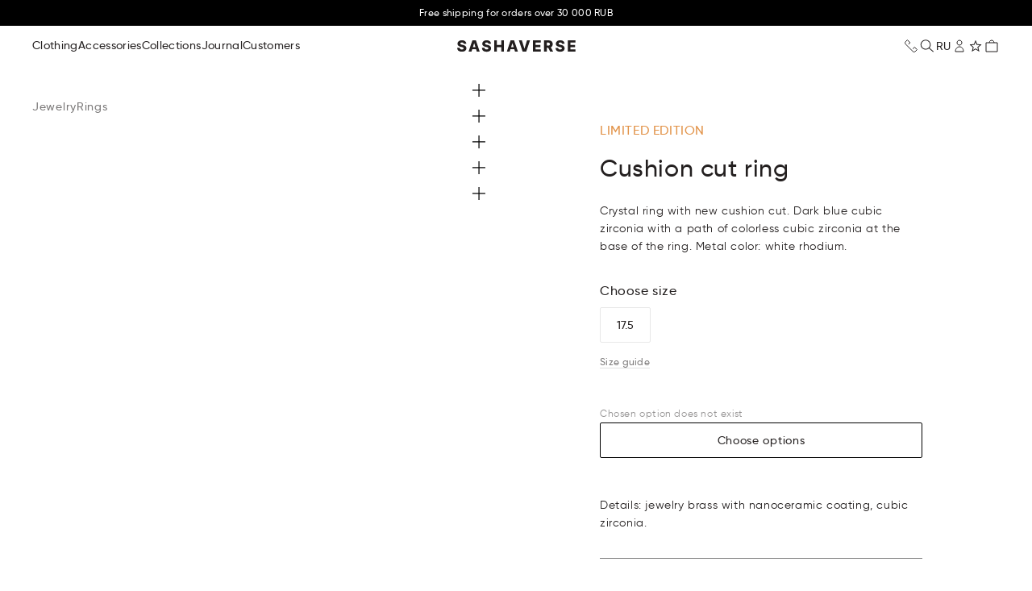

--- FILE ---
content_type: text/html; charset=utf-8
request_url: https://sashaverse.com/en/products/495/?color=sapfir&clothes_size=7
body_size: 31673
content:
<!DOCTYPE html><html lang="en"><head><meta charSet="utf-8"/><meta name="viewport" content="width=device-width, initial-scale=1, maximum-scale=1"/><title>Cushion cut ring – SASHAVERSE</title><meta name="description" content="Crystal ring with new cushion cut. Dark blue cubic zirconia with a path of colorless cubic zirconia at the base of the ring. Metal color: white rhodium."/><meta property="og:title" content="Cushion cut ring – SASHAVERSE"/><meta property="og:description" content="Crystal ring with new cushion cut. Dark blue cubic zirconia with a path of colorless cubic zirconia at the base of the ring. Metal color: white rhodium."/><meta property="og:image" content="/static/main/img/social.png"/><link rel="shortcut icon" href="/static/main/img/favicon.ico" type="image/x-icon"/><link rel="icon" href="/static/main/img/favicon.ico" type="image/x-icon"/><link rel="apple-touch-icon" href="/static/main/img/apple-touch-icon.png"/><link rel="preload" as="image" imageSrcSet="/_next/image/?url=https%3A%2F%2Fsashaverse.com%2Fmedia%2Fproduct_image_picture%2FRING6SAPPHIRENY24_1.jpg&amp;w=16&amp;q=75 16w, /_next/image/?url=https%3A%2F%2Fsashaverse.com%2Fmedia%2Fproduct_image_picture%2FRING6SAPPHIRENY24_1.jpg&amp;w=32&amp;q=75 32w, /_next/image/?url=https%3A%2F%2Fsashaverse.com%2Fmedia%2Fproduct_image_picture%2FRING6SAPPHIRENY24_1.jpg&amp;w=48&amp;q=75 48w, /_next/image/?url=https%3A%2F%2Fsashaverse.com%2Fmedia%2Fproduct_image_picture%2FRING6SAPPHIRENY24_1.jpg&amp;w=64&amp;q=75 64w, /_next/image/?url=https%3A%2F%2Fsashaverse.com%2Fmedia%2Fproduct_image_picture%2FRING6SAPPHIRENY24_1.jpg&amp;w=96&amp;q=75 96w, /_next/image/?url=https%3A%2F%2Fsashaverse.com%2Fmedia%2Fproduct_image_picture%2FRING6SAPPHIRENY24_1.jpg&amp;w=128&amp;q=75 128w, /_next/image/?url=https%3A%2F%2Fsashaverse.com%2Fmedia%2Fproduct_image_picture%2FRING6SAPPHIRENY24_1.jpg&amp;w=256&amp;q=75 256w, /_next/image/?url=https%3A%2F%2Fsashaverse.com%2Fmedia%2Fproduct_image_picture%2FRING6SAPPHIRENY24_1.jpg&amp;w=384&amp;q=75 384w, /_next/image/?url=https%3A%2F%2Fsashaverse.com%2Fmedia%2Fproduct_image_picture%2FRING6SAPPHIRENY24_1.jpg&amp;w=600&amp;q=75 600w, /_next/image/?url=https%3A%2F%2Fsashaverse.com%2Fmedia%2Fproduct_image_picture%2FRING6SAPPHIRENY24_1.jpg&amp;w=640&amp;q=75 640w, /_next/image/?url=https%3A%2F%2Fsashaverse.com%2Fmedia%2Fproduct_image_picture%2FRING6SAPPHIRENY24_1.jpg&amp;w=750&amp;q=75 750w, /_next/image/?url=https%3A%2F%2Fsashaverse.com%2Fmedia%2Fproduct_image_picture%2FRING6SAPPHIRENY24_1.jpg&amp;w=828&amp;q=75 828w, /_next/image/?url=https%3A%2F%2Fsashaverse.com%2Fmedia%2Fproduct_image_picture%2FRING6SAPPHIRENY24_1.jpg&amp;w=900&amp;q=75 900w, /_next/image/?url=https%3A%2F%2Fsashaverse.com%2Fmedia%2Fproduct_image_picture%2FRING6SAPPHIRENY24_1.jpg&amp;w=1080&amp;q=75 1080w, /_next/image/?url=https%3A%2F%2Fsashaverse.com%2Fmedia%2Fproduct_image_picture%2FRING6SAPPHIRENY24_1.jpg&amp;w=1200&amp;q=75 1200w, /_next/image/?url=https%3A%2F%2Fsashaverse.com%2Fmedia%2Fproduct_image_picture%2FRING6SAPPHIRENY24_1.jpg&amp;w=1920&amp;q=75 1920w, /_next/image/?url=https%3A%2F%2Fsashaverse.com%2Fmedia%2Fproduct_image_picture%2FRING6SAPPHIRENY24_1.jpg&amp;w=2048&amp;q=75 2048w, /_next/image/?url=https%3A%2F%2Fsashaverse.com%2Fmedia%2Fproduct_image_picture%2FRING6SAPPHIRENY24_1.jpg&amp;w=2880&amp;q=75 2880w, /_next/image/?url=https%3A%2F%2Fsashaverse.com%2Fmedia%2Fproduct_image_picture%2FRING6SAPPHIRENY24_1.jpg&amp;w=3840&amp;q=75 3840w" imageSizes="600px" fetchpriority="high"/><link rel="preload" as="image" imageSrcSet="/_next/image/?url=https%3A%2F%2Fsashaverse.com%2Fmedia%2Fproduct_image_picture%2FRING6SAPPHIRENY24_1.jpg&amp;w=16&amp;q=95 16w, /_next/image/?url=https%3A%2F%2Fsashaverse.com%2Fmedia%2Fproduct_image_picture%2FRING6SAPPHIRENY24_1.jpg&amp;w=32&amp;q=95 32w, /_next/image/?url=https%3A%2F%2Fsashaverse.com%2Fmedia%2Fproduct_image_picture%2FRING6SAPPHIRENY24_1.jpg&amp;w=48&amp;q=95 48w, /_next/image/?url=https%3A%2F%2Fsashaverse.com%2Fmedia%2Fproduct_image_picture%2FRING6SAPPHIRENY24_1.jpg&amp;w=64&amp;q=95 64w, /_next/image/?url=https%3A%2F%2Fsashaverse.com%2Fmedia%2Fproduct_image_picture%2FRING6SAPPHIRENY24_1.jpg&amp;w=96&amp;q=95 96w, /_next/image/?url=https%3A%2F%2Fsashaverse.com%2Fmedia%2Fproduct_image_picture%2FRING6SAPPHIRENY24_1.jpg&amp;w=128&amp;q=95 128w, /_next/image/?url=https%3A%2F%2Fsashaverse.com%2Fmedia%2Fproduct_image_picture%2FRING6SAPPHIRENY24_1.jpg&amp;w=256&amp;q=95 256w, /_next/image/?url=https%3A%2F%2Fsashaverse.com%2Fmedia%2Fproduct_image_picture%2FRING6SAPPHIRENY24_1.jpg&amp;w=384&amp;q=95 384w, /_next/image/?url=https%3A%2F%2Fsashaverse.com%2Fmedia%2Fproduct_image_picture%2FRING6SAPPHIRENY24_1.jpg&amp;w=600&amp;q=95 600w, /_next/image/?url=https%3A%2F%2Fsashaverse.com%2Fmedia%2Fproduct_image_picture%2FRING6SAPPHIRENY24_1.jpg&amp;w=640&amp;q=95 640w, /_next/image/?url=https%3A%2F%2Fsashaverse.com%2Fmedia%2Fproduct_image_picture%2FRING6SAPPHIRENY24_1.jpg&amp;w=750&amp;q=95 750w, /_next/image/?url=https%3A%2F%2Fsashaverse.com%2Fmedia%2Fproduct_image_picture%2FRING6SAPPHIRENY24_1.jpg&amp;w=828&amp;q=95 828w, /_next/image/?url=https%3A%2F%2Fsashaverse.com%2Fmedia%2Fproduct_image_picture%2FRING6SAPPHIRENY24_1.jpg&amp;w=900&amp;q=95 900w, /_next/image/?url=https%3A%2F%2Fsashaverse.com%2Fmedia%2Fproduct_image_picture%2FRING6SAPPHIRENY24_1.jpg&amp;w=1080&amp;q=95 1080w, /_next/image/?url=https%3A%2F%2Fsashaverse.com%2Fmedia%2Fproduct_image_picture%2FRING6SAPPHIRENY24_1.jpg&amp;w=1200&amp;q=95 1200w, /_next/image/?url=https%3A%2F%2Fsashaverse.com%2Fmedia%2Fproduct_image_picture%2FRING6SAPPHIRENY24_1.jpg&amp;w=1920&amp;q=95 1920w, /_next/image/?url=https%3A%2F%2Fsashaverse.com%2Fmedia%2Fproduct_image_picture%2FRING6SAPPHIRENY24_1.jpg&amp;w=2048&amp;q=95 2048w, /_next/image/?url=https%3A%2F%2Fsashaverse.com%2Fmedia%2Fproduct_image_picture%2FRING6SAPPHIRENY24_1.jpg&amp;w=2880&amp;q=95 2880w, /_next/image/?url=https%3A%2F%2Fsashaverse.com%2Fmedia%2Fproduct_image_picture%2FRING6SAPPHIRENY24_1.jpg&amp;w=3840&amp;q=95 3840w" imageSizes="900px" fetchpriority="high"/><meta name="next-head-count" content="12"/><link data-next-font="size-adjust" rel="preconnect" href="/" crossorigin="anonymous"/><link rel="preload" href="/_next/static/css/ec4ebea9623dc181.css" as="style"/><link rel="stylesheet" href="/_next/static/css/ec4ebea9623dc181.css" data-n-g=""/><link rel="preload" href="/_next/static/css/fe1e54f11bde7158.css" as="style"/><link rel="stylesheet" href="/_next/static/css/fe1e54f11bde7158.css" data-n-p=""/><noscript data-n-css=""></noscript><script defer="" nomodule="" src="/_next/static/chunks/polyfills-c67a75d1b6f99dc8.js"></script><script src="/_next/static/chunks/webpack-c21fd345984bfc83.js" defer=""></script><script src="/_next/static/chunks/framework-467b11a89995b152.js" defer=""></script><script src="/_next/static/chunks/main-c1495bebde364eac.js" defer=""></script><script src="/_next/static/chunks/pages/_app-8a831c27ecc2efc9.js" defer=""></script><script src="/_next/static/chunks/fe75db45-c88dbf93c82c0cf8.js" defer=""></script><script src="/_next/static/chunks/4-3caf8663e2e9cd2e.js" defer=""></script><script src="/_next/static/chunks/112-ab10843178acb7c4.js" defer=""></script><script src="/_next/static/chunks/500-8aade3f373e1420b.js" defer=""></script><script src="/_next/static/chunks/11-de8bc439228691aa.js" defer=""></script><script src="/_next/static/chunks/pages/products/%5Bid%5D-77034ce072e5a16f.js" defer=""></script><script src="/_next/static/3CSjj3DmObXvGjE7hXr8P/_buildManifest.js" defer=""></script><script src="/_next/static/3CSjj3DmObXvGjE7hXr8P/_ssgManifest.js" defer=""></script></head><body class="default"><div id="__next"><header class="sticky top-0 z-40 w-full bg-contrast h-nav"><div class="flex h-8 flex-row items-center bg-black"><div class="mx-auto w-full max-w-container px-4 text-center text-fine font-medium leading-3 tracking-wide text-contrast [&amp;_a:hover]:no-underline [&amp;_a]:underline"><p>Free shipping for orders over 30 000 RUB</p></div></div><nav aria-label="Top" class=""><div class="top-0 mx-auto flex h-[3.125rem] w-full max-w-container items-center justify-between gap-4 px-4 leading-none lg:px-10"><div class="w-full lg:hidden"><button class="relative outline-none"><svg xmlns="http://www.w3.org/2000/svg" viewBox="0 0 20 20" fill="currentColor" stroke="currentColor" class="w-5 h-5"><line x1="2" y1="4.375" x2="18" y2="4.375" stroke-width="1"></line><line x1="2" y1="10.375" x2="18" y2="10.375" stroke-width="1"></line><line x1="2" y1="16.375" x2="18" y2="16.375" stroke-width="1"></line></svg></button></div><div class="hidden w-full lg:block"><nav aria-label="Main" data-orientation="horizontal" dir="ltr" class="relative z-10 items-center [&amp;_.adaptive-top]:top-[5.125rem]"><div style="position:relative"><ul data-orientation="horizontal" class="flex w-full items-center justify-start gap-7" dir="ltr"><li><button id="radix-:Rklj6:-trigger-radix-:Rmklj6:" data-state="closed" aria-expanded="false" aria-controls="radix-:Rklj6:-content-radix-:Rmklj6:" class="-mb-[calc(0.1em-1px)] block border-b border-transparent pb-px text-copy font-medium tracking-wide hover:border-primary group" data-radix-collection-item="">Clothing</button></li><li><button id="radix-:Rklj6:-trigger-radix-:R16klj6:" data-state="closed" aria-expanded="false" aria-controls="radix-:Rklj6:-content-radix-:R16klj6:" class="-mb-[calc(0.1em-1px)] block border-b border-transparent pb-px text-copy font-medium tracking-wide hover:border-primary group" data-radix-collection-item="">Accessories</button></li><li><button id="radix-:Rklj6:-trigger-radix-:R1mklj6:" data-state="closed" aria-expanded="false" aria-controls="radix-:Rklj6:-content-radix-:R1mklj6:" class="-mb-[calc(0.1em-1px)] block border-b border-transparent pb-px text-copy font-medium tracking-wide hover:border-primary group" data-radix-collection-item="">Collections</button></li><li><a class="-mb-[calc(0.1em-1px)] block border-b border-transparent pb-px text-copy font-medium tracking-wide hover:border-primary" href="/en/journal/" data-radix-collection-item="">Journal</a></li><li><button id="radix-:Rklj6:-trigger-radix-:R2mklj6:" data-state="closed" aria-expanded="false" aria-controls="radix-:Rklj6:-content-radix-:R2mklj6:" class="-mb-[calc(0.1em-1px)] block border-b border-transparent pb-px text-copy font-medium tracking-wide hover:border-primary group" data-radix-collection-item="">Customers</button></li></ul></div><div class="fixed left-0 adaptive-top right-0 w-full"></div></nav></div><a class="flex h-full grow items-center justify-center self-stretch leading-[3rem] md:leading-[4rem]" href="/en/"><h2><span class="sr-only">SASHAVERSE</span><svg xmlns="http://www.w3.org/2000/svg" viewBox="0 0 206 20" fill="currentColor" class="h-[16px] w-[147px]"><title>SASHAVERSE</title><path d="M14.58,10.33a7.14,7.14,0,0,0-1.86-1.25,12.7,12.7,0,0,0-2.55-.84L8.49,7.86a8.19,8.19,0,0,1-1.2-.33,4.17,4.17,0,0,1-.9-.44,1.86,1.86,0,0,1-.57-.58,1.52,1.52,0,0,1-.19-.77,1.72,1.72,0,0,1,.32-1,2.07,2.07,0,0,1,.92-.65A4.16,4.16,0,0,1,8.39,3.9a3.34,3.34,0,0,1,2.13.58,2.31,2.31,0,0,1,.6.75,2.23,2.23,0,0,1,.23.92h4.48a5.91,5.91,0,0,0-.93-3.21A6.2,6.2,0,0,0,12.31.8a10.58,10.58,0,0,0-7.9,0A6.36,6.36,0,0,0,1.7,2.93a5.32,5.32,0,0,0-1,3.16A4.53,4.53,0,0,0,1.06,8,4.37,4.37,0,0,0,2.19,9.6a8.7,8.7,0,0,0,4,1.89l2,.47a13.51,13.51,0,0,1,1.67.53,3,3,0,0,1,1,.69,1.49,1.49,0,0,1,.34,1,1.63,1.63,0,0,1-.37,1,2.3,2.3,0,0,1-1,.72,4.5,4.5,0,0,1-1.67.26,4.73,4.73,0,0,1-1.82-.33,2.8,2.8,0,0,1-1.22-1,2.88,2.88,0,0,1-.51-1.58H.1a6.62,6.62,0,0,0,1,3.78,5.89,5.89,0,0,0,3,2.23,12.74,12.74,0,0,0,8.36,0,5.76,5.76,0,0,0,2.64-2A5.64,5.64,0,0,0,16,14.7,5.83,5.83,0,0,0,15.67,12,4.7,4.7,0,0,0,14.58,10.33Z"></path><path d="M32.66.3H26.5L19.93,19.78h5l1.29-4.08h6.68l1.29,4.08h5ZM27.39,12.12l2.16-6.9h.16l2.16,6.9Z"></path><path d="M57.49,10.37a6.94,6.94,0,0,0-1.86-1.26,12.07,12.07,0,0,0-2.55-.83L51.4,7.89a6.28,6.28,0,0,1-1.2-.33,3.76,3.76,0,0,1-.9-.44,1.59,1.59,0,0,1-.57-.58,1.3,1.3,0,0,1-.19-.77,1.69,1.69,0,0,1,.32-.95,2.18,2.18,0,0,1,.9-.66,4.76,4.76,0,0,1,1.54-.23,3.37,3.37,0,0,1,2.13.59,2.13,2.13,0,0,1,.59.74,2.18,2.18,0,0,1,.24.93h4.52a5.81,5.81,0,0,0-1-3.21A5.94,5.94,0,0,0,55.23.84a10.41,10.41,0,0,0-7.87,0A6.21,6.21,0,0,0,44.65,3a5.06,5.06,0,0,0-1,3.16A4.49,4.49,0,0,0,44,8a4.37,4.37,0,0,0,1.13,1.59,8.79,8.79,0,0,0,4,1.89l2,.47a11,11,0,0,1,1.75.54,3,3,0,0,1,1,.68,1.45,1.45,0,0,1,.33.95,1.63,1.63,0,0,1-.37,1,2.33,2.33,0,0,1-1,.72,5.19,5.19,0,0,1-3.5-.07,2.74,2.74,0,0,1-1.23-.95,3.14,3.14,0,0,1-.51-1.57H43.13a6.74,6.74,0,0,0,1,3.78A6,6,0,0,0,47,19.33a11.29,11.29,0,0,0,4.26.74,10.86,10.86,0,0,0,4.15-.71,5.72,5.72,0,0,0,2.66-2A5.46,5.46,0,0,0,59,14.16a5.8,5.8,0,0,0-.4-2.1,5,5,0,0,0-1.13-1.73Z"></path><polygon points="76.67 8.13 69 8.13 69 0.3 64.33 0.3 64.33 19.78 69.05 19.78 69.05 11.96 76.72 11.96 76.72 19.78 81.42 19.78 81.42 0.27 76.72 0.27 76.67 8.13"></polygon><path d="M99.05.3H92.91L86.34,19.78h5l1.27-4.08h6.69l1.29,4.08h5ZM93.79,12.12,96,5.22h.13l2.18,6.9Z"></path><polygon points="117.06 14.58 116.89 14.58 112.52 0.3 107.26 0.3 113.83 19.78 120.1 19.78 126.67 0.3 121.4 0.3 117.06 14.58"></polygon><polygon points="131.64 19.78 145.23 19.78 145.23 15.95 136.35 15.95 136.35 11.94 144.53 11.94 144.53 8.09 136.35 8.09 136.35 4.1 145.23 4.1 145.23 0.27 131.64 0.27 131.64 19.78"></polygon><path d="M162.81,12.37a5.45,5.45,0,0,0,2.46-2.17l0,0a6.28,6.28,0,0,0,.89-3.44,6.75,6.75,0,0,0-.87-3.46,5.61,5.61,0,0,0-2.46-2.24A8.53,8.53,0,0,0,159.08.3h-8V19.78h4.71V13.09h2.41l3.56,6.69h5.13Zm-1.88-4.09a2.17,2.17,0,0,1-1.08.85,5,5,0,0,1-1.79.28h-2.31V4.1H158a4.51,4.51,0,0,1,1.78.3,2.19,2.19,0,0,1,1.09.9,3.19,3.19,0,0,1,0,3Z"></path><path d="M185.38,10.37a6.89,6.89,0,0,0-1.85-1.26A12.15,12.15,0,0,0,181,8.28l-1.67-.39a8.32,8.32,0,0,1-1.21-.33,3.76,3.76,0,0,1-.9-.44,1.86,1.86,0,0,1-.57-.58,1.48,1.48,0,0,1-.18-.77,1.79,1.79,0,0,1,.31-.95,2.09,2.09,0,0,1,.92-.66,4.66,4.66,0,0,1,1.53-.23,3.34,3.34,0,0,1,2.12.59,2.16,2.16,0,0,1,.6.74,2,2,0,0,1,.23.93h4.52A5.79,5.79,0,0,0,185.73,3,6.14,6.14,0,0,0,183.14.84a10.46,10.46,0,0,0-7.89,0A6.27,6.27,0,0,0,172.54,3a5.19,5.19,0,0,0-1,3.16A4.43,4.43,0,0,0,173,9.63a8.79,8.79,0,0,0,4,1.89l2,.47a13.26,13.26,0,0,1,1.76.54,2.81,2.81,0,0,1,1,.68,1.45,1.45,0,0,1,.33.95,1.57,1.57,0,0,1-.36,1,2.16,2.16,0,0,1-1,.72,5.16,5.16,0,0,1-3.49-.07A2.66,2.66,0,0,1,176,14.9a2.85,2.85,0,0,1-.51-1.57H171a6.74,6.74,0,0,0,1,3.78,6,6,0,0,0,2.83,2.22,12.74,12.74,0,0,0,8.36,0,5.74,5.74,0,0,0,2.64-2,5.72,5.72,0,0,0,.91-2.58,5.83,5.83,0,0,0-.37-2.71,4.77,4.77,0,0,0-1.07-1.69Z"></path><polygon points="205.77 4.13 205.77 0.3 192.19 0.3 192.19 19.78 205.77 19.78 205.77 15.95 196.89 15.95 196.89 11.94 205.08 11.94 205.08 8.09 196.89 8.09 196.89 4.1 205.77 4.13"></polygon></svg></h2></a><div class="flex w-full items-center justify-end gap-4 lg:gap-8"><a href="tel:+74992362338"><svg xmlns="http://www.w3.org/2000/svg" viewBox="0 0 20 20" fill="transparent" stroke="currentColor" class="w-5 h-5 hidden lg:block"><path d="m12.23,13.55l2.14-2.06,3.08,3.08-2.28,2.28c-.78.78-2.05.78-2.83,0L3.14,7.67c-.78-.78-.78-2.05,0-2.83l2.28-2.28,3.39,3.39-2.09,2.11"></path></svg></a><div class="hidden lg:block"><div data-headlessui-state=""><button class="block outline-none" type="button" aria-expanded="false" data-headlessui-state=""><svg xmlns="http://www.w3.org/2000/svg" viewBox="0 0 20 20" fill="currentColor" class="w-5 h-5"><path d="m18.01,16.83l-5.14-4.5c.92-1.06,1.47-2.43,1.47-3.92,0-1.63-.65-3.17-1.84-4.32-1.18-1.15-2.75-1.78-4.42-1.78h0c-3.45,0-6.26,2.74-6.26,6.1,0,3.36,2.81,6.1,6.26,6.1h0c1.55,0,2.97-.56,4.07-1.47l5.2,4.55.66-.75Zm-9.92-3.33h0c-2.9,0-5.26-2.29-5.26-5.1,0-2.81,2.36-5.1,5.26-5.1h0c1.41,0,2.73.53,3.72,1.5.99.96,1.53,2.24,1.53,3.6,0,2.81-2.36,5.1-5.26,5.1Z"></path></svg></button></div><div hidden="" style="position:fixed;top:1px;left:1px;width:1px;height:0;padding:0;margin:-1px;overflow:hidden;clip:rect(0, 0, 0, 0);white-space:nowrap;border-width:0;display:none"></div></div><div class="hidden w-5 text-center lg:block"><button class="text-copy font-medium leading-none tracking-tight cursor-pointer text-current">RU</button></div><a href="/en/user/dashboard/"><svg xmlns="http://www.w3.org/2000/svg" viewBox="0 0 20 20" fill="transparent" stroke="currentColor" class="w-5 h-5"><path stroke-width="1" d="m5,17c0-7.72,10-8.27,10,0H5Z"></path><path stroke-width="1" d="m10,9c1.66,0,3-1.34,3-3s-1.34-3-3-3-3,1.34-3,3,1.34,3,3,3Z"></path></svg></a><a class="hidden sm:block" href="/en/user/dashboard/wishlist/"><svg xmlns="http://www.w3.org/2000/svg" viewBox="0 0 20 20" fill="currentColor" class="w-5 h-5"><path d="m14.7,17.11l-4.7-2.87-4.7,2.87,1.28-5.36-4.18-3.58,5.49-.44,2.12-5.09,2.12,5.09,5.49.44-4.19,3.58,1.28,5.36Zm-4.7-4.04l3.17,1.94-.86-3.61,2.82-2.42-3.71-.3-1.43-3.43-1.43,3.43-3.71.3,2.82,2.42-.86,3.62,3.17-1.94Z"></path></svg></a><button class="relative"><svg xmlns="http://www.w3.org/2000/svg" viewBox="0 0 20 20" fill="transparent" stroke="currentColor" class="w-5 h-5"><path d="m3,17V6h14v11H3Z"></path><path d="m7,6c.43-4,5.57-4,6,0"></path></svg></button></div></div></nav></header><div class="flex min-h-screen flex-col"><div class="mx-auto w-full max-w-container px-4 lg:px-10"><div class="lg:pt-10"><div class="flex flex-row gap-6 py-2 text-sm font-medium tracking-wider lg:pb-2 lg:pt-0"><div><a class="text-primary/60 transition-colors hover:text-primary" href="/en/catalog/accessories/jewelry/">Jewelry</a></div><div><a class="text-primary/60 transition-colors hover:text-primary" href="/en/catalog/accessories/jewelry/rings/">Rings</a></div></div><div class="mb-20 grid gap-4 lg:grid-cols-2 lg:items-start"><div class=""><div class="lg:hidden"><div class="embla relative"><div class="embla__viewport w-full overflow-hidden"><div class="embla__container flex"><div class="embla__slide min-w-0 shrink-0 grow-0 basis-full"><div class="card-image"><img alt="Cushion cut ring" fetchpriority="high" decoding="async" data-nimg="fill" style="position:absolute;height:100%;width:100%;left:0;top:0;right:0;bottom:0;object-fit:cover;color:transparent" sizes="600px" srcSet="/_next/image/?url=https%3A%2F%2Fsashaverse.com%2Fmedia%2Fproduct_image_picture%2FRING6SAPPHIRENY24_1.jpg&amp;w=16&amp;q=75 16w, /_next/image/?url=https%3A%2F%2Fsashaverse.com%2Fmedia%2Fproduct_image_picture%2FRING6SAPPHIRENY24_1.jpg&amp;w=32&amp;q=75 32w, /_next/image/?url=https%3A%2F%2Fsashaverse.com%2Fmedia%2Fproduct_image_picture%2FRING6SAPPHIRENY24_1.jpg&amp;w=48&amp;q=75 48w, /_next/image/?url=https%3A%2F%2Fsashaverse.com%2Fmedia%2Fproduct_image_picture%2FRING6SAPPHIRENY24_1.jpg&amp;w=64&amp;q=75 64w, /_next/image/?url=https%3A%2F%2Fsashaverse.com%2Fmedia%2Fproduct_image_picture%2FRING6SAPPHIRENY24_1.jpg&amp;w=96&amp;q=75 96w, /_next/image/?url=https%3A%2F%2Fsashaverse.com%2Fmedia%2Fproduct_image_picture%2FRING6SAPPHIRENY24_1.jpg&amp;w=128&amp;q=75 128w, /_next/image/?url=https%3A%2F%2Fsashaverse.com%2Fmedia%2Fproduct_image_picture%2FRING6SAPPHIRENY24_1.jpg&amp;w=256&amp;q=75 256w, /_next/image/?url=https%3A%2F%2Fsashaverse.com%2Fmedia%2Fproduct_image_picture%2FRING6SAPPHIRENY24_1.jpg&amp;w=384&amp;q=75 384w, /_next/image/?url=https%3A%2F%2Fsashaverse.com%2Fmedia%2Fproduct_image_picture%2FRING6SAPPHIRENY24_1.jpg&amp;w=600&amp;q=75 600w, /_next/image/?url=https%3A%2F%2Fsashaverse.com%2Fmedia%2Fproduct_image_picture%2FRING6SAPPHIRENY24_1.jpg&amp;w=640&amp;q=75 640w, /_next/image/?url=https%3A%2F%2Fsashaverse.com%2Fmedia%2Fproduct_image_picture%2FRING6SAPPHIRENY24_1.jpg&amp;w=750&amp;q=75 750w, /_next/image/?url=https%3A%2F%2Fsashaverse.com%2Fmedia%2Fproduct_image_picture%2FRING6SAPPHIRENY24_1.jpg&amp;w=828&amp;q=75 828w, /_next/image/?url=https%3A%2F%2Fsashaverse.com%2Fmedia%2Fproduct_image_picture%2FRING6SAPPHIRENY24_1.jpg&amp;w=900&amp;q=75 900w, /_next/image/?url=https%3A%2F%2Fsashaverse.com%2Fmedia%2Fproduct_image_picture%2FRING6SAPPHIRENY24_1.jpg&amp;w=1080&amp;q=75 1080w, /_next/image/?url=https%3A%2F%2Fsashaverse.com%2Fmedia%2Fproduct_image_picture%2FRING6SAPPHIRENY24_1.jpg&amp;w=1200&amp;q=75 1200w, /_next/image/?url=https%3A%2F%2Fsashaverse.com%2Fmedia%2Fproduct_image_picture%2FRING6SAPPHIRENY24_1.jpg&amp;w=1920&amp;q=75 1920w, /_next/image/?url=https%3A%2F%2Fsashaverse.com%2Fmedia%2Fproduct_image_picture%2FRING6SAPPHIRENY24_1.jpg&amp;w=2048&amp;q=75 2048w, /_next/image/?url=https%3A%2F%2Fsashaverse.com%2Fmedia%2Fproduct_image_picture%2FRING6SAPPHIRENY24_1.jpg&amp;w=2880&amp;q=75 2880w, /_next/image/?url=https%3A%2F%2Fsashaverse.com%2Fmedia%2Fproduct_image_picture%2FRING6SAPPHIRENY24_1.jpg&amp;w=3840&amp;q=75 3840w" src="/_next/image/?url=https%3A%2F%2Fsashaverse.com%2Fmedia%2Fproduct_image_picture%2FRING6SAPPHIRENY24_1.jpg&amp;w=3840&amp;q=75"/></div></div><div class="embla__slide min-w-0 shrink-0 grow-0 basis-full"><div class="card-image"><img alt="Cushion cut ring" loading="lazy" decoding="async" data-nimg="fill" style="position:absolute;height:100%;width:100%;left:0;top:0;right:0;bottom:0;object-fit:cover;color:transparent" sizes="600px" srcSet="/_next/image/?url=https%3A%2F%2Fsashaverse.com%2Fmedia%2Fproduct_image_picture%2FRING6SAPPHIRENY24_2.jpg&amp;w=16&amp;q=75 16w, /_next/image/?url=https%3A%2F%2Fsashaverse.com%2Fmedia%2Fproduct_image_picture%2FRING6SAPPHIRENY24_2.jpg&amp;w=32&amp;q=75 32w, /_next/image/?url=https%3A%2F%2Fsashaverse.com%2Fmedia%2Fproduct_image_picture%2FRING6SAPPHIRENY24_2.jpg&amp;w=48&amp;q=75 48w, /_next/image/?url=https%3A%2F%2Fsashaverse.com%2Fmedia%2Fproduct_image_picture%2FRING6SAPPHIRENY24_2.jpg&amp;w=64&amp;q=75 64w, /_next/image/?url=https%3A%2F%2Fsashaverse.com%2Fmedia%2Fproduct_image_picture%2FRING6SAPPHIRENY24_2.jpg&amp;w=96&amp;q=75 96w, /_next/image/?url=https%3A%2F%2Fsashaverse.com%2Fmedia%2Fproduct_image_picture%2FRING6SAPPHIRENY24_2.jpg&amp;w=128&amp;q=75 128w, /_next/image/?url=https%3A%2F%2Fsashaverse.com%2Fmedia%2Fproduct_image_picture%2FRING6SAPPHIRENY24_2.jpg&amp;w=256&amp;q=75 256w, /_next/image/?url=https%3A%2F%2Fsashaverse.com%2Fmedia%2Fproduct_image_picture%2FRING6SAPPHIRENY24_2.jpg&amp;w=384&amp;q=75 384w, /_next/image/?url=https%3A%2F%2Fsashaverse.com%2Fmedia%2Fproduct_image_picture%2FRING6SAPPHIRENY24_2.jpg&amp;w=600&amp;q=75 600w, /_next/image/?url=https%3A%2F%2Fsashaverse.com%2Fmedia%2Fproduct_image_picture%2FRING6SAPPHIRENY24_2.jpg&amp;w=640&amp;q=75 640w, /_next/image/?url=https%3A%2F%2Fsashaverse.com%2Fmedia%2Fproduct_image_picture%2FRING6SAPPHIRENY24_2.jpg&amp;w=750&amp;q=75 750w, /_next/image/?url=https%3A%2F%2Fsashaverse.com%2Fmedia%2Fproduct_image_picture%2FRING6SAPPHIRENY24_2.jpg&amp;w=828&amp;q=75 828w, /_next/image/?url=https%3A%2F%2Fsashaverse.com%2Fmedia%2Fproduct_image_picture%2FRING6SAPPHIRENY24_2.jpg&amp;w=900&amp;q=75 900w, /_next/image/?url=https%3A%2F%2Fsashaverse.com%2Fmedia%2Fproduct_image_picture%2FRING6SAPPHIRENY24_2.jpg&amp;w=1080&amp;q=75 1080w, /_next/image/?url=https%3A%2F%2Fsashaverse.com%2Fmedia%2Fproduct_image_picture%2FRING6SAPPHIRENY24_2.jpg&amp;w=1200&amp;q=75 1200w, /_next/image/?url=https%3A%2F%2Fsashaverse.com%2Fmedia%2Fproduct_image_picture%2FRING6SAPPHIRENY24_2.jpg&amp;w=1920&amp;q=75 1920w, /_next/image/?url=https%3A%2F%2Fsashaverse.com%2Fmedia%2Fproduct_image_picture%2FRING6SAPPHIRENY24_2.jpg&amp;w=2048&amp;q=75 2048w, /_next/image/?url=https%3A%2F%2Fsashaverse.com%2Fmedia%2Fproduct_image_picture%2FRING6SAPPHIRENY24_2.jpg&amp;w=2880&amp;q=75 2880w, /_next/image/?url=https%3A%2F%2Fsashaverse.com%2Fmedia%2Fproduct_image_picture%2FRING6SAPPHIRENY24_2.jpg&amp;w=3840&amp;q=75 3840w" src="/_next/image/?url=https%3A%2F%2Fsashaverse.com%2Fmedia%2Fproduct_image_picture%2FRING6SAPPHIRENY24_2.jpg&amp;w=3840&amp;q=75"/></div></div><div class="embla__slide min-w-0 shrink-0 grow-0 basis-full"><div class="card-image"><img alt="Cushion cut ring" loading="lazy" decoding="async" data-nimg="fill" style="position:absolute;height:100%;width:100%;left:0;top:0;right:0;bottom:0;object-fit:cover;color:transparent" sizes="600px" srcSet="/_next/image/?url=https%3A%2F%2Fsashaverse.com%2Fmedia%2Fproduct_image_picture%2FRING6SAPPHIRENY24_3.jpg&amp;w=16&amp;q=75 16w, /_next/image/?url=https%3A%2F%2Fsashaverse.com%2Fmedia%2Fproduct_image_picture%2FRING6SAPPHIRENY24_3.jpg&amp;w=32&amp;q=75 32w, /_next/image/?url=https%3A%2F%2Fsashaverse.com%2Fmedia%2Fproduct_image_picture%2FRING6SAPPHIRENY24_3.jpg&amp;w=48&amp;q=75 48w, /_next/image/?url=https%3A%2F%2Fsashaverse.com%2Fmedia%2Fproduct_image_picture%2FRING6SAPPHIRENY24_3.jpg&amp;w=64&amp;q=75 64w, /_next/image/?url=https%3A%2F%2Fsashaverse.com%2Fmedia%2Fproduct_image_picture%2FRING6SAPPHIRENY24_3.jpg&amp;w=96&amp;q=75 96w, /_next/image/?url=https%3A%2F%2Fsashaverse.com%2Fmedia%2Fproduct_image_picture%2FRING6SAPPHIRENY24_3.jpg&amp;w=128&amp;q=75 128w, /_next/image/?url=https%3A%2F%2Fsashaverse.com%2Fmedia%2Fproduct_image_picture%2FRING6SAPPHIRENY24_3.jpg&amp;w=256&amp;q=75 256w, /_next/image/?url=https%3A%2F%2Fsashaverse.com%2Fmedia%2Fproduct_image_picture%2FRING6SAPPHIRENY24_3.jpg&amp;w=384&amp;q=75 384w, /_next/image/?url=https%3A%2F%2Fsashaverse.com%2Fmedia%2Fproduct_image_picture%2FRING6SAPPHIRENY24_3.jpg&amp;w=600&amp;q=75 600w, /_next/image/?url=https%3A%2F%2Fsashaverse.com%2Fmedia%2Fproduct_image_picture%2FRING6SAPPHIRENY24_3.jpg&amp;w=640&amp;q=75 640w, /_next/image/?url=https%3A%2F%2Fsashaverse.com%2Fmedia%2Fproduct_image_picture%2FRING6SAPPHIRENY24_3.jpg&amp;w=750&amp;q=75 750w, /_next/image/?url=https%3A%2F%2Fsashaverse.com%2Fmedia%2Fproduct_image_picture%2FRING6SAPPHIRENY24_3.jpg&amp;w=828&amp;q=75 828w, /_next/image/?url=https%3A%2F%2Fsashaverse.com%2Fmedia%2Fproduct_image_picture%2FRING6SAPPHIRENY24_3.jpg&amp;w=900&amp;q=75 900w, /_next/image/?url=https%3A%2F%2Fsashaverse.com%2Fmedia%2Fproduct_image_picture%2FRING6SAPPHIRENY24_3.jpg&amp;w=1080&amp;q=75 1080w, /_next/image/?url=https%3A%2F%2Fsashaverse.com%2Fmedia%2Fproduct_image_picture%2FRING6SAPPHIRENY24_3.jpg&amp;w=1200&amp;q=75 1200w, /_next/image/?url=https%3A%2F%2Fsashaverse.com%2Fmedia%2Fproduct_image_picture%2FRING6SAPPHIRENY24_3.jpg&amp;w=1920&amp;q=75 1920w, /_next/image/?url=https%3A%2F%2Fsashaverse.com%2Fmedia%2Fproduct_image_picture%2FRING6SAPPHIRENY24_3.jpg&amp;w=2048&amp;q=75 2048w, /_next/image/?url=https%3A%2F%2Fsashaverse.com%2Fmedia%2Fproduct_image_picture%2FRING6SAPPHIRENY24_3.jpg&amp;w=2880&amp;q=75 2880w, /_next/image/?url=https%3A%2F%2Fsashaverse.com%2Fmedia%2Fproduct_image_picture%2FRING6SAPPHIRENY24_3.jpg&amp;w=3840&amp;q=75 3840w" src="/_next/image/?url=https%3A%2F%2Fsashaverse.com%2Fmedia%2Fproduct_image_picture%2FRING6SAPPHIRENY24_3.jpg&amp;w=3840&amp;q=75"/></div></div><div class="embla__slide min-w-0 shrink-0 grow-0 basis-full"><div class="card-image"><img alt="Cushion cut ring" loading="lazy" decoding="async" data-nimg="fill" style="position:absolute;height:100%;width:100%;left:0;top:0;right:0;bottom:0;object-fit:cover;color:transparent" sizes="600px" srcSet="/_next/image/?url=https%3A%2F%2Fsashaverse.com%2Fmedia%2Fproduct_image_picture%2FRING6SAPPHIRENY24_6.jpg&amp;w=16&amp;q=75 16w, /_next/image/?url=https%3A%2F%2Fsashaverse.com%2Fmedia%2Fproduct_image_picture%2FRING6SAPPHIRENY24_6.jpg&amp;w=32&amp;q=75 32w, /_next/image/?url=https%3A%2F%2Fsashaverse.com%2Fmedia%2Fproduct_image_picture%2FRING6SAPPHIRENY24_6.jpg&amp;w=48&amp;q=75 48w, /_next/image/?url=https%3A%2F%2Fsashaverse.com%2Fmedia%2Fproduct_image_picture%2FRING6SAPPHIRENY24_6.jpg&amp;w=64&amp;q=75 64w, /_next/image/?url=https%3A%2F%2Fsashaverse.com%2Fmedia%2Fproduct_image_picture%2FRING6SAPPHIRENY24_6.jpg&amp;w=96&amp;q=75 96w, /_next/image/?url=https%3A%2F%2Fsashaverse.com%2Fmedia%2Fproduct_image_picture%2FRING6SAPPHIRENY24_6.jpg&amp;w=128&amp;q=75 128w, /_next/image/?url=https%3A%2F%2Fsashaverse.com%2Fmedia%2Fproduct_image_picture%2FRING6SAPPHIRENY24_6.jpg&amp;w=256&amp;q=75 256w, /_next/image/?url=https%3A%2F%2Fsashaverse.com%2Fmedia%2Fproduct_image_picture%2FRING6SAPPHIRENY24_6.jpg&amp;w=384&amp;q=75 384w, /_next/image/?url=https%3A%2F%2Fsashaverse.com%2Fmedia%2Fproduct_image_picture%2FRING6SAPPHIRENY24_6.jpg&amp;w=600&amp;q=75 600w, /_next/image/?url=https%3A%2F%2Fsashaverse.com%2Fmedia%2Fproduct_image_picture%2FRING6SAPPHIRENY24_6.jpg&amp;w=640&amp;q=75 640w, /_next/image/?url=https%3A%2F%2Fsashaverse.com%2Fmedia%2Fproduct_image_picture%2FRING6SAPPHIRENY24_6.jpg&amp;w=750&amp;q=75 750w, /_next/image/?url=https%3A%2F%2Fsashaverse.com%2Fmedia%2Fproduct_image_picture%2FRING6SAPPHIRENY24_6.jpg&amp;w=828&amp;q=75 828w, /_next/image/?url=https%3A%2F%2Fsashaverse.com%2Fmedia%2Fproduct_image_picture%2FRING6SAPPHIRENY24_6.jpg&amp;w=900&amp;q=75 900w, /_next/image/?url=https%3A%2F%2Fsashaverse.com%2Fmedia%2Fproduct_image_picture%2FRING6SAPPHIRENY24_6.jpg&amp;w=1080&amp;q=75 1080w, /_next/image/?url=https%3A%2F%2Fsashaverse.com%2Fmedia%2Fproduct_image_picture%2FRING6SAPPHIRENY24_6.jpg&amp;w=1200&amp;q=75 1200w, /_next/image/?url=https%3A%2F%2Fsashaverse.com%2Fmedia%2Fproduct_image_picture%2FRING6SAPPHIRENY24_6.jpg&amp;w=1920&amp;q=75 1920w, /_next/image/?url=https%3A%2F%2Fsashaverse.com%2Fmedia%2Fproduct_image_picture%2FRING6SAPPHIRENY24_6.jpg&amp;w=2048&amp;q=75 2048w, /_next/image/?url=https%3A%2F%2Fsashaverse.com%2Fmedia%2Fproduct_image_picture%2FRING6SAPPHIRENY24_6.jpg&amp;w=2880&amp;q=75 2880w, /_next/image/?url=https%3A%2F%2Fsashaverse.com%2Fmedia%2Fproduct_image_picture%2FRING6SAPPHIRENY24_6.jpg&amp;w=3840&amp;q=75 3840w" src="/_next/image/?url=https%3A%2F%2Fsashaverse.com%2Fmedia%2Fproduct_image_picture%2FRING6SAPPHIRENY24_6.jpg&amp;w=3840&amp;q=75"/></div></div><div class="embla__slide min-w-0 shrink-0 grow-0 basis-full"><div class="card-image"><img alt="Cushion cut ring" loading="lazy" decoding="async" data-nimg="fill" style="position:absolute;height:100%;width:100%;left:0;top:0;right:0;bottom:0;object-fit:cover;color:transparent" sizes="600px" srcSet="/_next/image/?url=https%3A%2F%2Fsashaverse.com%2Fmedia%2Fproduct_image_picture%2FRING6SAPPHIRENY24-5.jpg&amp;w=16&amp;q=75 16w, /_next/image/?url=https%3A%2F%2Fsashaverse.com%2Fmedia%2Fproduct_image_picture%2FRING6SAPPHIRENY24-5.jpg&amp;w=32&amp;q=75 32w, /_next/image/?url=https%3A%2F%2Fsashaverse.com%2Fmedia%2Fproduct_image_picture%2FRING6SAPPHIRENY24-5.jpg&amp;w=48&amp;q=75 48w, /_next/image/?url=https%3A%2F%2Fsashaverse.com%2Fmedia%2Fproduct_image_picture%2FRING6SAPPHIRENY24-5.jpg&amp;w=64&amp;q=75 64w, /_next/image/?url=https%3A%2F%2Fsashaverse.com%2Fmedia%2Fproduct_image_picture%2FRING6SAPPHIRENY24-5.jpg&amp;w=96&amp;q=75 96w, /_next/image/?url=https%3A%2F%2Fsashaverse.com%2Fmedia%2Fproduct_image_picture%2FRING6SAPPHIRENY24-5.jpg&amp;w=128&amp;q=75 128w, /_next/image/?url=https%3A%2F%2Fsashaverse.com%2Fmedia%2Fproduct_image_picture%2FRING6SAPPHIRENY24-5.jpg&amp;w=256&amp;q=75 256w, /_next/image/?url=https%3A%2F%2Fsashaverse.com%2Fmedia%2Fproduct_image_picture%2FRING6SAPPHIRENY24-5.jpg&amp;w=384&amp;q=75 384w, /_next/image/?url=https%3A%2F%2Fsashaverse.com%2Fmedia%2Fproduct_image_picture%2FRING6SAPPHIRENY24-5.jpg&amp;w=600&amp;q=75 600w, /_next/image/?url=https%3A%2F%2Fsashaverse.com%2Fmedia%2Fproduct_image_picture%2FRING6SAPPHIRENY24-5.jpg&amp;w=640&amp;q=75 640w, /_next/image/?url=https%3A%2F%2Fsashaverse.com%2Fmedia%2Fproduct_image_picture%2FRING6SAPPHIRENY24-5.jpg&amp;w=750&amp;q=75 750w, /_next/image/?url=https%3A%2F%2Fsashaverse.com%2Fmedia%2Fproduct_image_picture%2FRING6SAPPHIRENY24-5.jpg&amp;w=828&amp;q=75 828w, /_next/image/?url=https%3A%2F%2Fsashaverse.com%2Fmedia%2Fproduct_image_picture%2FRING6SAPPHIRENY24-5.jpg&amp;w=900&amp;q=75 900w, /_next/image/?url=https%3A%2F%2Fsashaverse.com%2Fmedia%2Fproduct_image_picture%2FRING6SAPPHIRENY24-5.jpg&amp;w=1080&amp;q=75 1080w, /_next/image/?url=https%3A%2F%2Fsashaverse.com%2Fmedia%2Fproduct_image_picture%2FRING6SAPPHIRENY24-5.jpg&amp;w=1200&amp;q=75 1200w, /_next/image/?url=https%3A%2F%2Fsashaverse.com%2Fmedia%2Fproduct_image_picture%2FRING6SAPPHIRENY24-5.jpg&amp;w=1920&amp;q=75 1920w, /_next/image/?url=https%3A%2F%2Fsashaverse.com%2Fmedia%2Fproduct_image_picture%2FRING6SAPPHIRENY24-5.jpg&amp;w=2048&amp;q=75 2048w, /_next/image/?url=https%3A%2F%2Fsashaverse.com%2Fmedia%2Fproduct_image_picture%2FRING6SAPPHIRENY24-5.jpg&amp;w=2880&amp;q=75 2880w, /_next/image/?url=https%3A%2F%2Fsashaverse.com%2Fmedia%2Fproduct_image_picture%2FRING6SAPPHIRENY24-5.jpg&amp;w=3840&amp;q=75 3840w" src="/_next/image/?url=https%3A%2F%2Fsashaverse.com%2Fmedia%2Fproduct_image_picture%2FRING6SAPPHIRENY24-5.jpg&amp;w=3840&amp;q=75"/></div></div></div></div><div class="embla__buttons pointer-events-none absolute left-0 top-1/2 z-20 flex w-full -translate-y-1/2 flex-row justify-between px-5"><button class="embla__button embla__button--prev disabled:opacity-0 transition-opacity pointer-events-auto" type="button" disabled=""><svg class="embla__button__svg -rotate-180" width="34" height="34" viewBox="0 0 34 34" fill="none" xmlns="http://www.w3.org/2000/svg"><circle cx="17" cy="17" r="17" fill="white"></circle><path d="M14 11L20 17L14 23" stroke="black"></path></svg></button><button class="embla__button embla__button--next disabled:opacity-0 transition-opacity pointer-events-auto" type="button" disabled=""><svg class="embla__button__svg" width="34" height="34" viewBox="0 0 34 34" fill="none" xmlns="http://www.w3.org/2000/svg"><circle cx="17" cy="17" r="17" fill="white"></circle><path d="M14 11L20 17L14 23" stroke="black"></path></svg></button></div><div class="embla__dots absolute bottom-6 left-0 flex w-full flex-row justify-center gap-1"></div></div></div><div class="hidden lg:block"><div class="grid gap-4"><div class="pswp-gallery grid gap-8" id="prodvar_pictures_desktop"><div class="card-image"><img alt="Cushion cut ring" fetchpriority="high" decoding="async" data-nimg="fill" style="position:absolute;height:100%;width:100%;left:0;top:0;right:0;bottom:0;object-fit:cover;color:transparent" sizes="900px" srcSet="/_next/image/?url=https%3A%2F%2Fsashaverse.com%2Fmedia%2Fproduct_image_picture%2FRING6SAPPHIRENY24_1.jpg&amp;w=16&amp;q=95 16w, /_next/image/?url=https%3A%2F%2Fsashaverse.com%2Fmedia%2Fproduct_image_picture%2FRING6SAPPHIRENY24_1.jpg&amp;w=32&amp;q=95 32w, /_next/image/?url=https%3A%2F%2Fsashaverse.com%2Fmedia%2Fproduct_image_picture%2FRING6SAPPHIRENY24_1.jpg&amp;w=48&amp;q=95 48w, /_next/image/?url=https%3A%2F%2Fsashaverse.com%2Fmedia%2Fproduct_image_picture%2FRING6SAPPHIRENY24_1.jpg&amp;w=64&amp;q=95 64w, /_next/image/?url=https%3A%2F%2Fsashaverse.com%2Fmedia%2Fproduct_image_picture%2FRING6SAPPHIRENY24_1.jpg&amp;w=96&amp;q=95 96w, /_next/image/?url=https%3A%2F%2Fsashaverse.com%2Fmedia%2Fproduct_image_picture%2FRING6SAPPHIRENY24_1.jpg&amp;w=128&amp;q=95 128w, /_next/image/?url=https%3A%2F%2Fsashaverse.com%2Fmedia%2Fproduct_image_picture%2FRING6SAPPHIRENY24_1.jpg&amp;w=256&amp;q=95 256w, /_next/image/?url=https%3A%2F%2Fsashaverse.com%2Fmedia%2Fproduct_image_picture%2FRING6SAPPHIRENY24_1.jpg&amp;w=384&amp;q=95 384w, /_next/image/?url=https%3A%2F%2Fsashaverse.com%2Fmedia%2Fproduct_image_picture%2FRING6SAPPHIRENY24_1.jpg&amp;w=600&amp;q=95 600w, /_next/image/?url=https%3A%2F%2Fsashaverse.com%2Fmedia%2Fproduct_image_picture%2FRING6SAPPHIRENY24_1.jpg&amp;w=640&amp;q=95 640w, /_next/image/?url=https%3A%2F%2Fsashaverse.com%2Fmedia%2Fproduct_image_picture%2FRING6SAPPHIRENY24_1.jpg&amp;w=750&amp;q=95 750w, /_next/image/?url=https%3A%2F%2Fsashaverse.com%2Fmedia%2Fproduct_image_picture%2FRING6SAPPHIRENY24_1.jpg&amp;w=828&amp;q=95 828w, /_next/image/?url=https%3A%2F%2Fsashaverse.com%2Fmedia%2Fproduct_image_picture%2FRING6SAPPHIRENY24_1.jpg&amp;w=900&amp;q=95 900w, /_next/image/?url=https%3A%2F%2Fsashaverse.com%2Fmedia%2Fproduct_image_picture%2FRING6SAPPHIRENY24_1.jpg&amp;w=1080&amp;q=95 1080w, /_next/image/?url=https%3A%2F%2Fsashaverse.com%2Fmedia%2Fproduct_image_picture%2FRING6SAPPHIRENY24_1.jpg&amp;w=1200&amp;q=95 1200w, /_next/image/?url=https%3A%2F%2Fsashaverse.com%2Fmedia%2Fproduct_image_picture%2FRING6SAPPHIRENY24_1.jpg&amp;w=1920&amp;q=95 1920w, /_next/image/?url=https%3A%2F%2Fsashaverse.com%2Fmedia%2Fproduct_image_picture%2FRING6SAPPHIRENY24_1.jpg&amp;w=2048&amp;q=95 2048w, /_next/image/?url=https%3A%2F%2Fsashaverse.com%2Fmedia%2Fproduct_image_picture%2FRING6SAPPHIRENY24_1.jpg&amp;w=2880&amp;q=95 2880w, /_next/image/?url=https%3A%2F%2Fsashaverse.com%2Fmedia%2Fproduct_image_picture%2FRING6SAPPHIRENY24_1.jpg&amp;w=3840&amp;q=95 3840w" src="/_next/image/?url=https%3A%2F%2Fsashaverse.com%2Fmedia%2Fproduct_image_picture%2FRING6SAPPHIRENY24_1.jpg&amp;w=3840&amp;q=95"/><a href="https://sashaverse.com/media/product_image_picture/RING6SAPPHIRENY24_1.jpg" target="_blank" rel="noreferrer" class="absolute inset-0 h-full w-full"><div class="absolute bottom-0 right-0 h-12 w-12"><svg xmlns="http://www.w3.org/2000/svg" viewBox="0 0 20 20" fill="transparent" stroke="currentColor" class="w-5 h-5"><path d="M10.0698 2.03467L10.0698 18.0347" stroke="black" stroke-width="1.25"></path><path d="M17.9302 9.89502L1.93017 9.89502" stroke="black" stroke-width="1.25"></path></svg></div></a></div><div class="card-image"><img alt="Cushion cut ring" loading="lazy" decoding="async" data-nimg="fill" style="position:absolute;height:100%;width:100%;left:0;top:0;right:0;bottom:0;object-fit:cover;color:transparent" sizes="900px" srcSet="/_next/image/?url=https%3A%2F%2Fsashaverse.com%2Fmedia%2Fproduct_image_picture%2FRING6SAPPHIRENY24_2.jpg&amp;w=16&amp;q=95 16w, /_next/image/?url=https%3A%2F%2Fsashaverse.com%2Fmedia%2Fproduct_image_picture%2FRING6SAPPHIRENY24_2.jpg&amp;w=32&amp;q=95 32w, /_next/image/?url=https%3A%2F%2Fsashaverse.com%2Fmedia%2Fproduct_image_picture%2FRING6SAPPHIRENY24_2.jpg&amp;w=48&amp;q=95 48w, /_next/image/?url=https%3A%2F%2Fsashaverse.com%2Fmedia%2Fproduct_image_picture%2FRING6SAPPHIRENY24_2.jpg&amp;w=64&amp;q=95 64w, /_next/image/?url=https%3A%2F%2Fsashaverse.com%2Fmedia%2Fproduct_image_picture%2FRING6SAPPHIRENY24_2.jpg&amp;w=96&amp;q=95 96w, /_next/image/?url=https%3A%2F%2Fsashaverse.com%2Fmedia%2Fproduct_image_picture%2FRING6SAPPHIRENY24_2.jpg&amp;w=128&amp;q=95 128w, /_next/image/?url=https%3A%2F%2Fsashaverse.com%2Fmedia%2Fproduct_image_picture%2FRING6SAPPHIRENY24_2.jpg&amp;w=256&amp;q=95 256w, /_next/image/?url=https%3A%2F%2Fsashaverse.com%2Fmedia%2Fproduct_image_picture%2FRING6SAPPHIRENY24_2.jpg&amp;w=384&amp;q=95 384w, /_next/image/?url=https%3A%2F%2Fsashaverse.com%2Fmedia%2Fproduct_image_picture%2FRING6SAPPHIRENY24_2.jpg&amp;w=600&amp;q=95 600w, /_next/image/?url=https%3A%2F%2Fsashaverse.com%2Fmedia%2Fproduct_image_picture%2FRING6SAPPHIRENY24_2.jpg&amp;w=640&amp;q=95 640w, /_next/image/?url=https%3A%2F%2Fsashaverse.com%2Fmedia%2Fproduct_image_picture%2FRING6SAPPHIRENY24_2.jpg&amp;w=750&amp;q=95 750w, /_next/image/?url=https%3A%2F%2Fsashaverse.com%2Fmedia%2Fproduct_image_picture%2FRING6SAPPHIRENY24_2.jpg&amp;w=828&amp;q=95 828w, /_next/image/?url=https%3A%2F%2Fsashaverse.com%2Fmedia%2Fproduct_image_picture%2FRING6SAPPHIRENY24_2.jpg&amp;w=900&amp;q=95 900w, /_next/image/?url=https%3A%2F%2Fsashaverse.com%2Fmedia%2Fproduct_image_picture%2FRING6SAPPHIRENY24_2.jpg&amp;w=1080&amp;q=95 1080w, /_next/image/?url=https%3A%2F%2Fsashaverse.com%2Fmedia%2Fproduct_image_picture%2FRING6SAPPHIRENY24_2.jpg&amp;w=1200&amp;q=95 1200w, /_next/image/?url=https%3A%2F%2Fsashaverse.com%2Fmedia%2Fproduct_image_picture%2FRING6SAPPHIRENY24_2.jpg&amp;w=1920&amp;q=95 1920w, /_next/image/?url=https%3A%2F%2Fsashaverse.com%2Fmedia%2Fproduct_image_picture%2FRING6SAPPHIRENY24_2.jpg&amp;w=2048&amp;q=95 2048w, /_next/image/?url=https%3A%2F%2Fsashaverse.com%2Fmedia%2Fproduct_image_picture%2FRING6SAPPHIRENY24_2.jpg&amp;w=2880&amp;q=95 2880w, /_next/image/?url=https%3A%2F%2Fsashaverse.com%2Fmedia%2Fproduct_image_picture%2FRING6SAPPHIRENY24_2.jpg&amp;w=3840&amp;q=95 3840w" src="/_next/image/?url=https%3A%2F%2Fsashaverse.com%2Fmedia%2Fproduct_image_picture%2FRING6SAPPHIRENY24_2.jpg&amp;w=3840&amp;q=95"/><a href="https://sashaverse.com/media/product_image_picture/RING6SAPPHIRENY24_2.jpg" target="_blank" rel="noreferrer" class="absolute inset-0 h-full w-full"><div class="absolute bottom-0 right-0 h-12 w-12"><svg xmlns="http://www.w3.org/2000/svg" viewBox="0 0 20 20" fill="transparent" stroke="currentColor" class="w-5 h-5"><path d="M10.0698 2.03467L10.0698 18.0347" stroke="black" stroke-width="1.25"></path><path d="M17.9302 9.89502L1.93017 9.89502" stroke="black" stroke-width="1.25"></path></svg></div></a></div><div class="card-image"><img alt="Cushion cut ring" loading="lazy" decoding="async" data-nimg="fill" style="position:absolute;height:100%;width:100%;left:0;top:0;right:0;bottom:0;object-fit:cover;color:transparent" sizes="900px" srcSet="/_next/image/?url=https%3A%2F%2Fsashaverse.com%2Fmedia%2Fproduct_image_picture%2FRING6SAPPHIRENY24_3.jpg&amp;w=16&amp;q=95 16w, /_next/image/?url=https%3A%2F%2Fsashaverse.com%2Fmedia%2Fproduct_image_picture%2FRING6SAPPHIRENY24_3.jpg&amp;w=32&amp;q=95 32w, /_next/image/?url=https%3A%2F%2Fsashaverse.com%2Fmedia%2Fproduct_image_picture%2FRING6SAPPHIRENY24_3.jpg&amp;w=48&amp;q=95 48w, /_next/image/?url=https%3A%2F%2Fsashaverse.com%2Fmedia%2Fproduct_image_picture%2FRING6SAPPHIRENY24_3.jpg&amp;w=64&amp;q=95 64w, /_next/image/?url=https%3A%2F%2Fsashaverse.com%2Fmedia%2Fproduct_image_picture%2FRING6SAPPHIRENY24_3.jpg&amp;w=96&amp;q=95 96w, /_next/image/?url=https%3A%2F%2Fsashaverse.com%2Fmedia%2Fproduct_image_picture%2FRING6SAPPHIRENY24_3.jpg&amp;w=128&amp;q=95 128w, /_next/image/?url=https%3A%2F%2Fsashaverse.com%2Fmedia%2Fproduct_image_picture%2FRING6SAPPHIRENY24_3.jpg&amp;w=256&amp;q=95 256w, /_next/image/?url=https%3A%2F%2Fsashaverse.com%2Fmedia%2Fproduct_image_picture%2FRING6SAPPHIRENY24_3.jpg&amp;w=384&amp;q=95 384w, /_next/image/?url=https%3A%2F%2Fsashaverse.com%2Fmedia%2Fproduct_image_picture%2FRING6SAPPHIRENY24_3.jpg&amp;w=600&amp;q=95 600w, /_next/image/?url=https%3A%2F%2Fsashaverse.com%2Fmedia%2Fproduct_image_picture%2FRING6SAPPHIRENY24_3.jpg&amp;w=640&amp;q=95 640w, /_next/image/?url=https%3A%2F%2Fsashaverse.com%2Fmedia%2Fproduct_image_picture%2FRING6SAPPHIRENY24_3.jpg&amp;w=750&amp;q=95 750w, /_next/image/?url=https%3A%2F%2Fsashaverse.com%2Fmedia%2Fproduct_image_picture%2FRING6SAPPHIRENY24_3.jpg&amp;w=828&amp;q=95 828w, /_next/image/?url=https%3A%2F%2Fsashaverse.com%2Fmedia%2Fproduct_image_picture%2FRING6SAPPHIRENY24_3.jpg&amp;w=900&amp;q=95 900w, /_next/image/?url=https%3A%2F%2Fsashaverse.com%2Fmedia%2Fproduct_image_picture%2FRING6SAPPHIRENY24_3.jpg&amp;w=1080&amp;q=95 1080w, /_next/image/?url=https%3A%2F%2Fsashaverse.com%2Fmedia%2Fproduct_image_picture%2FRING6SAPPHIRENY24_3.jpg&amp;w=1200&amp;q=95 1200w, /_next/image/?url=https%3A%2F%2Fsashaverse.com%2Fmedia%2Fproduct_image_picture%2FRING6SAPPHIRENY24_3.jpg&amp;w=1920&amp;q=95 1920w, /_next/image/?url=https%3A%2F%2Fsashaverse.com%2Fmedia%2Fproduct_image_picture%2FRING6SAPPHIRENY24_3.jpg&amp;w=2048&amp;q=95 2048w, /_next/image/?url=https%3A%2F%2Fsashaverse.com%2Fmedia%2Fproduct_image_picture%2FRING6SAPPHIRENY24_3.jpg&amp;w=2880&amp;q=95 2880w, /_next/image/?url=https%3A%2F%2Fsashaverse.com%2Fmedia%2Fproduct_image_picture%2FRING6SAPPHIRENY24_3.jpg&amp;w=3840&amp;q=95 3840w" src="/_next/image/?url=https%3A%2F%2Fsashaverse.com%2Fmedia%2Fproduct_image_picture%2FRING6SAPPHIRENY24_3.jpg&amp;w=3840&amp;q=95"/><a href="https://sashaverse.com/media/product_image_picture/RING6SAPPHIRENY24_3.jpg" target="_blank" rel="noreferrer" class="absolute inset-0 h-full w-full"><div class="absolute bottom-0 right-0 h-12 w-12"><svg xmlns="http://www.w3.org/2000/svg" viewBox="0 0 20 20" fill="transparent" stroke="currentColor" class="w-5 h-5"><path d="M10.0698 2.03467L10.0698 18.0347" stroke="black" stroke-width="1.25"></path><path d="M17.9302 9.89502L1.93017 9.89502" stroke="black" stroke-width="1.25"></path></svg></div></a></div><div class="card-image"><img alt="Cushion cut ring" loading="lazy" decoding="async" data-nimg="fill" style="position:absolute;height:100%;width:100%;left:0;top:0;right:0;bottom:0;object-fit:cover;color:transparent" sizes="900px" srcSet="/_next/image/?url=https%3A%2F%2Fsashaverse.com%2Fmedia%2Fproduct_image_picture%2FRING6SAPPHIRENY24_6.jpg&amp;w=16&amp;q=95 16w, /_next/image/?url=https%3A%2F%2Fsashaverse.com%2Fmedia%2Fproduct_image_picture%2FRING6SAPPHIRENY24_6.jpg&amp;w=32&amp;q=95 32w, /_next/image/?url=https%3A%2F%2Fsashaverse.com%2Fmedia%2Fproduct_image_picture%2FRING6SAPPHIRENY24_6.jpg&amp;w=48&amp;q=95 48w, /_next/image/?url=https%3A%2F%2Fsashaverse.com%2Fmedia%2Fproduct_image_picture%2FRING6SAPPHIRENY24_6.jpg&amp;w=64&amp;q=95 64w, /_next/image/?url=https%3A%2F%2Fsashaverse.com%2Fmedia%2Fproduct_image_picture%2FRING6SAPPHIRENY24_6.jpg&amp;w=96&amp;q=95 96w, /_next/image/?url=https%3A%2F%2Fsashaverse.com%2Fmedia%2Fproduct_image_picture%2FRING6SAPPHIRENY24_6.jpg&amp;w=128&amp;q=95 128w, /_next/image/?url=https%3A%2F%2Fsashaverse.com%2Fmedia%2Fproduct_image_picture%2FRING6SAPPHIRENY24_6.jpg&amp;w=256&amp;q=95 256w, /_next/image/?url=https%3A%2F%2Fsashaverse.com%2Fmedia%2Fproduct_image_picture%2FRING6SAPPHIRENY24_6.jpg&amp;w=384&amp;q=95 384w, /_next/image/?url=https%3A%2F%2Fsashaverse.com%2Fmedia%2Fproduct_image_picture%2FRING6SAPPHIRENY24_6.jpg&amp;w=600&amp;q=95 600w, /_next/image/?url=https%3A%2F%2Fsashaverse.com%2Fmedia%2Fproduct_image_picture%2FRING6SAPPHIRENY24_6.jpg&amp;w=640&amp;q=95 640w, /_next/image/?url=https%3A%2F%2Fsashaverse.com%2Fmedia%2Fproduct_image_picture%2FRING6SAPPHIRENY24_6.jpg&amp;w=750&amp;q=95 750w, /_next/image/?url=https%3A%2F%2Fsashaverse.com%2Fmedia%2Fproduct_image_picture%2FRING6SAPPHIRENY24_6.jpg&amp;w=828&amp;q=95 828w, /_next/image/?url=https%3A%2F%2Fsashaverse.com%2Fmedia%2Fproduct_image_picture%2FRING6SAPPHIRENY24_6.jpg&amp;w=900&amp;q=95 900w, /_next/image/?url=https%3A%2F%2Fsashaverse.com%2Fmedia%2Fproduct_image_picture%2FRING6SAPPHIRENY24_6.jpg&amp;w=1080&amp;q=95 1080w, /_next/image/?url=https%3A%2F%2Fsashaverse.com%2Fmedia%2Fproduct_image_picture%2FRING6SAPPHIRENY24_6.jpg&amp;w=1200&amp;q=95 1200w, /_next/image/?url=https%3A%2F%2Fsashaverse.com%2Fmedia%2Fproduct_image_picture%2FRING6SAPPHIRENY24_6.jpg&amp;w=1920&amp;q=95 1920w, /_next/image/?url=https%3A%2F%2Fsashaverse.com%2Fmedia%2Fproduct_image_picture%2FRING6SAPPHIRENY24_6.jpg&amp;w=2048&amp;q=95 2048w, /_next/image/?url=https%3A%2F%2Fsashaverse.com%2Fmedia%2Fproduct_image_picture%2FRING6SAPPHIRENY24_6.jpg&amp;w=2880&amp;q=95 2880w, /_next/image/?url=https%3A%2F%2Fsashaverse.com%2Fmedia%2Fproduct_image_picture%2FRING6SAPPHIRENY24_6.jpg&amp;w=3840&amp;q=95 3840w" src="/_next/image/?url=https%3A%2F%2Fsashaverse.com%2Fmedia%2Fproduct_image_picture%2FRING6SAPPHIRENY24_6.jpg&amp;w=3840&amp;q=95"/><a href="https://sashaverse.com/media/product_image_picture/RING6SAPPHIRENY24_6.jpg" target="_blank" rel="noreferrer" class="absolute inset-0 h-full w-full"><div class="absolute bottom-0 right-0 h-12 w-12"><svg xmlns="http://www.w3.org/2000/svg" viewBox="0 0 20 20" fill="transparent" stroke="currentColor" class="w-5 h-5"><path d="M10.0698 2.03467L10.0698 18.0347" stroke="black" stroke-width="1.25"></path><path d="M17.9302 9.89502L1.93017 9.89502" stroke="black" stroke-width="1.25"></path></svg></div></a></div><div class="card-image"><img alt="Cushion cut ring" loading="lazy" decoding="async" data-nimg="fill" style="position:absolute;height:100%;width:100%;left:0;top:0;right:0;bottom:0;object-fit:cover;color:transparent" sizes="900px" srcSet="/_next/image/?url=https%3A%2F%2Fsashaverse.com%2Fmedia%2Fproduct_image_picture%2FRING6SAPPHIRENY24-5.jpg&amp;w=16&amp;q=95 16w, /_next/image/?url=https%3A%2F%2Fsashaverse.com%2Fmedia%2Fproduct_image_picture%2FRING6SAPPHIRENY24-5.jpg&amp;w=32&amp;q=95 32w, /_next/image/?url=https%3A%2F%2Fsashaverse.com%2Fmedia%2Fproduct_image_picture%2FRING6SAPPHIRENY24-5.jpg&amp;w=48&amp;q=95 48w, /_next/image/?url=https%3A%2F%2Fsashaverse.com%2Fmedia%2Fproduct_image_picture%2FRING6SAPPHIRENY24-5.jpg&amp;w=64&amp;q=95 64w, /_next/image/?url=https%3A%2F%2Fsashaverse.com%2Fmedia%2Fproduct_image_picture%2FRING6SAPPHIRENY24-5.jpg&amp;w=96&amp;q=95 96w, /_next/image/?url=https%3A%2F%2Fsashaverse.com%2Fmedia%2Fproduct_image_picture%2FRING6SAPPHIRENY24-5.jpg&amp;w=128&amp;q=95 128w, /_next/image/?url=https%3A%2F%2Fsashaverse.com%2Fmedia%2Fproduct_image_picture%2FRING6SAPPHIRENY24-5.jpg&amp;w=256&amp;q=95 256w, /_next/image/?url=https%3A%2F%2Fsashaverse.com%2Fmedia%2Fproduct_image_picture%2FRING6SAPPHIRENY24-5.jpg&amp;w=384&amp;q=95 384w, /_next/image/?url=https%3A%2F%2Fsashaverse.com%2Fmedia%2Fproduct_image_picture%2FRING6SAPPHIRENY24-5.jpg&amp;w=600&amp;q=95 600w, /_next/image/?url=https%3A%2F%2Fsashaverse.com%2Fmedia%2Fproduct_image_picture%2FRING6SAPPHIRENY24-5.jpg&amp;w=640&amp;q=95 640w, /_next/image/?url=https%3A%2F%2Fsashaverse.com%2Fmedia%2Fproduct_image_picture%2FRING6SAPPHIRENY24-5.jpg&amp;w=750&amp;q=95 750w, /_next/image/?url=https%3A%2F%2Fsashaverse.com%2Fmedia%2Fproduct_image_picture%2FRING6SAPPHIRENY24-5.jpg&amp;w=828&amp;q=95 828w, /_next/image/?url=https%3A%2F%2Fsashaverse.com%2Fmedia%2Fproduct_image_picture%2FRING6SAPPHIRENY24-5.jpg&amp;w=900&amp;q=95 900w, /_next/image/?url=https%3A%2F%2Fsashaverse.com%2Fmedia%2Fproduct_image_picture%2FRING6SAPPHIRENY24-5.jpg&amp;w=1080&amp;q=95 1080w, /_next/image/?url=https%3A%2F%2Fsashaverse.com%2Fmedia%2Fproduct_image_picture%2FRING6SAPPHIRENY24-5.jpg&amp;w=1200&amp;q=95 1200w, /_next/image/?url=https%3A%2F%2Fsashaverse.com%2Fmedia%2Fproduct_image_picture%2FRING6SAPPHIRENY24-5.jpg&amp;w=1920&amp;q=95 1920w, /_next/image/?url=https%3A%2F%2Fsashaverse.com%2Fmedia%2Fproduct_image_picture%2FRING6SAPPHIRENY24-5.jpg&amp;w=2048&amp;q=95 2048w, /_next/image/?url=https%3A%2F%2Fsashaverse.com%2Fmedia%2Fproduct_image_picture%2FRING6SAPPHIRENY24-5.jpg&amp;w=2880&amp;q=95 2880w, /_next/image/?url=https%3A%2F%2Fsashaverse.com%2Fmedia%2Fproduct_image_picture%2FRING6SAPPHIRENY24-5.jpg&amp;w=3840&amp;q=95 3840w" src="/_next/image/?url=https%3A%2F%2Fsashaverse.com%2Fmedia%2Fproduct_image_picture%2FRING6SAPPHIRENY24-5.jpg&amp;w=3840&amp;q=95"/><a href="https://sashaverse.com/media/product_image_picture/RING6SAPPHIRENY24-5.jpg" target="_blank" rel="noreferrer" class="absolute inset-0 h-full w-full"><div class="absolute bottom-0 right-0 h-12 w-12"><svg xmlns="http://www.w3.org/2000/svg" viewBox="0 0 20 20" fill="transparent" stroke="currentColor" class="w-5 h-5"><path d="M10.0698 2.03467L10.0698 18.0347" stroke="black" stroke-width="1.25"></path><path d="M17.9302 9.89502L1.93017 9.89502" stroke="black" stroke-width="1.25"></path></svg></div></a></div></div></div></div></div><div class="h-full"><div class="relative top-auto md:sticky md:top-[calc(var(--height-nav)+4rem)]"><div class="grid gap-6 lg:mx-auto lg:max-w-[400px] lg:gap-8"><div class="grid gap-2 lg:gap-4"><div class="text-fine font-medium uppercase text-subtle md:text-base"><div class="text-fine text-notice md:text-base">LIMITED EDITION</div></div><div class="grid gap-2 lg:gap-6"><h1 class="text-heading font-medium">Cushion cut ring</h1><div class="prose-sm [&amp;_p:first-child]:mt-0 [&amp;_p:only-child]:mb-0"><div>Crystal ring with new cushion cut. Dark blue cubic zirconia with a path of colorless cubic zirconia at the base of the ring. Metal color: white rhodium.</div></div></div></div><div class="grid gap-6 pb-4"><div class="grid gap-2"><div class="text-copy font-medium lg:text-base">Choose size</div><div class="grid grid-cols-4 gap-1 lg:grid-cols-6"><div><button class="
                                        block h-11 w-full rounded-sm border border-primary/10 text-copy font-medium
                                        
                                        
                                      ">17.5</button></div></div><div class="pt-2"><button class="block border-b border-[#ccc] text-fine font-medium tracking-wide text-primary opacity-60 transition hover:border-transparent hover:opacity-100">Size guide</button></div></div></div><div class="actions fixed bottom-0 left-0 z-10 w-full bg-contrast px-4 pb-5 pt-4 md:relative md:px-0 md:pb-0 md:pt-0"><div class="mb-1 text-fine text-primary/50">Chosen option does not exist</div><div class="relative flex flex-row gap-2"><div class="shrink-0 grow"><button class="w-full h-11 font-medium tracking-wider text-copy text-copy bg-black text-contrast border border-black relative rounded-sm bg-white text-primary"><div class="h-5 w-full">Choose options</div></button></div></div></div><div class="pt-4"><div class="prose-sm border-b border-subtle pb-8 [&amp;_p:first-child]:mt-0 [&amp;_p:only-child]:mb-0"><div>Details: jewelry brass with nanoceramic coating, cubic zirconia.</div></div><div class="mt-8 grid grid-cols-2 pb-8"><a class="group block" href="/en/page/shipping-information/"><div class="mb-1 text-copy font-semibold tracking-wide group-hover:underline">Free delivery</div><div class="text-fine leading-4 tracking-normal text-subtle">For all orders from 30 000 RUB</div><div class="pt-1.5 text-fine leading-4 tracking-normal text-subtle">The delivery in Moscow is carried out by our own courier</div></a><a class="group block ps-5" href="/en/page/returns-and-exchanges/"><div class="mb-1 text-copy font-semibold tracking-wide group-hover:underline">Return&amp;Exchange</div><div class="text-fine leading-4 tracking-normal text-subtle">Return available within 14 days</div></a></div></div></div></div></div></div></div></div></div><div class="mx-auto mt-12 w-full max-w-container border-t border-primary px-4 pb-16 pt-10 md:border-none lg:px-10"><div class="grid grid-cols-2 gap-6 gap-y-10 md:grid-cols-6"><div class="grid content-start gap-3"><div class="text-fine font-medium">Legal</div><div class="grid content-start gap-3"><a class="text-fine font-medium text-subtle hover:text-primary" href="/en/page/terms-of-sale/">Terms of sale</a><a class="text-fine font-medium text-subtle hover:text-primary" href="/en/page/privacy-policy/">Privacy policy</a></div></div><div class="grid content-start gap-3"><div class="text-fine font-medium">Assistance</div><div class="grid content-start gap-3"><a class="text-fine font-medium text-subtle hover:text-primary" href="/en/page/terms-of-sale/">Payment</a><a class="text-fine font-medium text-subtle hover:text-primary" href="/en/page/shipping-information/">Shipping information</a><a class="text-fine font-medium text-subtle hover:text-primary" href="/en/page/returns-and-exchanges/">Returns &amp; exchanges</a><a class="text-fine font-medium text-subtle hover:text-primary" href="/en/page/size-guide/">Size guide</a></div></div><div class="grid content-start gap-3"><div class="text-fine font-medium">Company</div><div class="grid content-start gap-3"><a class="text-fine font-medium text-subtle hover:text-primary" href="/en/page/about/">About Sashaverse</a><a class="text-fine font-medium text-subtle hover:text-primary" href="/en/page/contact-us/">Contact us</a><a class="text-fine font-medium text-subtle hover:text-primary" href="/en/page/shops/">Shops</a></div></div><div class="grid content-start gap-3"><div class="text-fine font-medium">Follow</div><div class="grid content-start gap-3"><a class="text-fine font-medium text-subtle hover:text-primary" href="https://t.me/sashaverse">Telegram</a><a class="text-fine font-medium text-subtle hover:text-primary" href="https://t.me/sashaverse_bot">Chat with us</a></div></div><div class="col-span-2 hidden lg:grid"></div></div><div class="pb-6 pt-14 text-copy font-medium">© <!-- -->2026<!-- --> <!-- -->SASHAVERSE</div></div></div><script id="__NEXT_DATA__" type="application/json">{"props":{"pageProps":{"_nextI18Next":{"initialI18nStore":{"en":{"common":{"product":{"sku":"SKU","action":{"add_to_cart":"Add to cart","view_shopping_cart":"View shopping cart"},"message":{"not_available_in_desired_quantity":"Sorry, we don't have any more of this item available","choose_options":"Please select product options","prodvar_not_exists":"Chosen option does not exist","prodvar_not_precise":"Option undefined"},"status":{"oos":"Out of stock","choose_options":"Choose options"},"section":{"related":"You may also like","suggested":"Complete the look","viewed":"Previously viewed"},"size_guide":"Size guide","options":{"color":{"title":"Color","choose":"Choose color"},"size":{"title":"Size","choose":"Choose size"}},"features":{"preorder":{"title":"Size available for preorder","description_one":"100% upfront payment.","description_two":"3-5 business days to fulfil."},"delivery":{"title":"Free delivery","description":{"one":"For all orders from 30 000 RUB","two":"The delivery in Moscow is carried out by our own courier"}},"self_pickup":{"title":"Self pickup at SASHAVERSE","description":"Vremena Goda Galleries, Kutuzovskiy Ave, 48, 3 floor"},"returns":{"title":"Return\u0026Exchange","description":"Return available within 14 days"}}},"wishlist":{"actions":{"add":{"error":"An error occured while adding to wishlist"}},"title":"Wishlist","description":"Build your new-season wardrobe with the latest designer coats \u0026 jackets, knitwear, sweats and smart tailoring, with everyday essentials such as T-shirts, casual shirts, trousers and denim jeans. Don’t forget to check out our shoe selection, too, where you’ll find loafers, boots, sneakers and more.","pending":"Loading wishlist..."},"article":{"actions":{"more":"Read more"},"blocks":{"products":{"title":"Get the look"}}},"catalog":{"filter":{"label":{"category":"Category","all":"All","show_all":"All","items_selected":"items selected","unselect_all":"Unselect all","clothing_size":"Size","color":"Color"},"size_group":{"other_sizes":"Clothing sizes","ring_sizes":"Ring sizes","shoe_sizes":"Shoe sizes"},"drawer":{"title":"Filters","clear_all":"Clear all","apply":"Apply"},"trigger":"Filters"},"sort":{"new":"New In","price_up":"Price Low to High","price_down":"Price High to Low"},"title":"Catalog","description":{"more":"more"},"products":{"no_results":"Мы не нашли товары, соответствующие вашему запросу."}},"user":{"addresses":{"fields":{"address":{"label":"Enter your address","actions":{"clear":"Clear"}}},"title":"My addresses"},"menu":{"profile":"Personal info","addresses":"Addresses","orders":"Orders","wishlist":"Wishlist"},"actions":{"logout":"Log out","save":"Save"},"auth":{"activate":{"title":"Activate","messages":{"error":"An error occured during account activation.","success":"Your account is successfully activated. You can now log in using your credentials.","pending":"Account activation pending..."}},"actions":{"login":"Log in","create":"Create an account","forgot_password":"Forgot your password?","continue":"Continue","back":"Back"},"create":{"title":"Create new account","messages":{"error":"An error occured during account creation.","success":"Your account is successfully created. Use the link in the email we sent you to activate it.","pending":"Account creation pending..."}},"login":{"title":"Log in"},"messages":{"credentials_not_valid":"Email or password you entered is incorrect."},"reset":{"confirm":{"title":"Set a new password","messages":{"error":"An error occured while setting new password.","success":"You successfully set a new password. You can now use it to log in.","pending":"New password change pending..."},"actions":{"set_new_password":"Set new password"}},"request":{"title":"Password reset","messages":{"error":"An error occured during password reset request creation.","success":"You successfully requested a password reset. Check your email for a link to set up a new password.","pending":"Password reset request pending..."},"actions":{"reset":"Reset my password"}}}},"fields":{"email":"Email","first_name":"First name","password":"Password","subscribe":"Subscribe to SASHAVERSE news and updates","last_name":"Last name","phone_number":"Phone number","password_current":"Current password","password_new":"New password"},"profile":{"password":{"tip":"Use at least 8 characters. Include both an uppercase letter and a number.","actions":{"update":"Update password"},"success":"Password changed successfully.","error":"An error occured during password change.","title":"Password"},"addresses":{"messages":{"success":"Your address is saved successfully.","error":"An error occured while saving the address."}},"personal":{"messages":{"success":"Your profile is saved successfully.","error":"An error occured during profile edit."},"title":"Personal info"}},"dashboard":{"title":"My account","description":"Welcome to your account. Here you can endit your profile, change your password, set up a shipping address, and track your full order history."},"orders":{"title":"My orders","description":"Your full order history is accessible from this page.","list":{"messages":{"pending":"Loading order history...","empty":"You haven't placed any orders yet.","error":"An error occured while loading order history."},"date":"Date","number":"Order No.","qty":"QTY","total":"Total","actions":{"view":"View order"}},"detail":{"actions":{"back":"Back to all Orders"},"messages":{"pending":"Loading order data..."},"number":"Order No.","date_full":"Order date","description":"Description","size":"Size","color":"Color","qty":"QTY","unit_price":"Unit price","item_total":"Item total","total":"Total","unit_total":"Unit total","shipping":"Delivery","free_shipping":"Free"}}},"layout":{"menu":{"shop":"Shop","back":"Back","category":{"sale":"SALE","clothing":"Clothing","all-clothing":"ALL CLOTHING","new-arrivals":"New Arrivals","dresses":"Dresses","evening-dresses":"Evening dresses","everyday-dresses":"Everyday dresses","tops-and-bodysuits":"Tops","tops":"Tops","bodysuits":"Bodysuits","blouses-and-shirts":"Blouses and shirts","skirts":"Skirts","mini-skirts":"Mini skirts","maxi-skirts":"Maxi skirts","shorts":"Shorts","sweaters":"Sweaters","wool-sweaters":"Wool sweaters","cashmere-sweaters":"Cashmere sweaters","trousers":"Trousers","coats":"Coats","regular-coats":"Coats","puff-jackets":"Puff jackets","sheepskin-coats":"Sheepskin coats","jackets":"Jackets","suits":"Suits","shoes":"Shoes","caps":"Caps","accessories":"Accessories","all-accessories":"ALL ACCESSORIES","jewelry":"Jewelry","bracelets":"Bracelets","rings":"Rings","necklaces":"Necklaces","earrings":"Earrings","glasses":"Glasses","essentials":"Essentials","dff_x_sv":"DFF x SV"},"collections":"Collections","journal":"Journal","customers":"Customers","pages":{"about":"About Sashaverse","contact_us":"Contact us","shops":"Shops","size_guide":"Size guide","payment":"Payment","shipping_information":"Shipping information","returns_and_exchanges":"Returns \u0026 exchanges","legal":"Legal","terms_of_sale":"Terms of sale","privacy_policy":"Privacy policy","assistance":"Assistance","company":"Company","follow":"Follow","telegram":"Telegram","chat_with_us":"Chat with us"},"account":"Account","wishlist":"Wishlist","call_us":"Call us","search":"Search"},"common":{"loading":"Loading...","cookie_policy":{"text":"We use first-party and third-party cookies for analytical purposes and to show you advertising related to your preferences, based on your browsing habits and profile. For more information, please consult our","link":"Privacy Policy"}},"drawer":{"size_guide":{"title":"Size guide","clothing":"Clothing","shoes":"Shoes","cm":"cm"}}},"app":{"title":"SASHAVERSE","description":"Was established in 2021 by Alexander Terekhov."},"popup":{"close":{"label":"Close"},"goto":{"label":"Show"}},"subscribe":{"agree":{"text":"By clicking this button you are allowing us to process your data in accordance to our \u003c1\u003ePrivacy Policy\u003c/1\u003e"},"field":{"label":"Email"},"action":{"label":"Subscribe"},"status":{"success":"Successfully subscribed","error":"Error occured"}},"form":{"errors":{"required":"This field is required","email_not_valid":"Email is not valid","email_non_unique":"This email is already in use","password_not_valid":"Password is too weak","address_not_complete":"Address is not complete","phone_not_valid":"Phone is not valid","password_current_not_valid":"Current password is incorrect"}},"landing":{"messages":{"error":"An error occured during page load."},"about":"SASHAVERSE is a new project created by designer Alexander Terekhov. His designs skillfully blend femininity and masculinity, vintage inspiration with modern minimalism, and feature both tailored suits and flowing gowns.","features":{"sustainability":{"title":"Sustainability","description":"Explore our selection of consciously crafted fashion and beauty"},"discover":{"title":"Discover now","description":"Stay ahead of the style curve with our latest arrivals"},"delivery":{"title":"Free delivery","description":"For all orders from 30 000 RUB"},"payments":{"title":"Secure payments","description":"3D-Secure and QR-code payments"}}},"journal":{"blocks":{"more":{"title":"More stories"}},"title":"Journal","description":"We talk about our new products, philosophy and create selections of things so that your experience of interacting with our products is as convenient and enjoyable as possible.","messages":{"pending":"Journal articles pending...","error":"An error occured while loading articles.","empty":"No articles found."}},"search":{"title":"Search","messages":{"empty_query":"Request is empty.","pending":"Search in progress...","error":"An error occured while performing search.","empty_results":"No products found matching your search."}}}},"ru":{"common":{"product":{"sku":"Артикул","action":{"add_to_cart":"Добавить в корзину","view_shopping_cart":"Перейти в корзину"},"message":{"not_available_in_desired_quantity":"Извините, данный размер больше недоступен","choose_options":"Пожалуйста, выберите вариант товара","prodvar_not_exists":"Выбран несуществующий вариант","prodvar_not_precise":"Не удалось найти вариант"},"status":{"oos":"Нет в наличии","choose_options":"Выберите вариант"},"section":{"related":"Вам может понравиться","suggested":"Дополните образ","viewed":"Недавно просмотренные"},"size_guide":"Размерная сетка","options":{"color":{"title":"Цвет","choose":"Выберите цвет"},"size":{"title":"Размер","choose":"Выберите размер"}},"features":{"preorder":{"title":"Размер доступен по предзаказу","description_one":"100% предоплата.","description_two":"Изготоваление 3-5 рабочих дней."},"delivery":{"title":"Бесплатная доставка","description":{"one":"Для всех заказов от 30 000 РУБ","two":"Доставка по Москве осуществляется собственным курьером"}},"self_pickup":{"title":"Самовывоз из магазина SASHAVERSE","description":"ТЦ «Времена года», Кутузовский проспект, 48, 3 этаж, Москва"},"returns":{"title":"Возврат и замена","description":"В течение 14 дней"}}},"wishlist":{"actions":{"add":{"error":"При добавлении произошла ошибка"}},"title":"Вишлист","description":"Добавляйте товары в вишлист, чтобы ничего не забыть и вернуться к ним позднее.","pending":"Загрузка вишлиста..."},"article":{"actions":{"more":"Читать дальше"},"blocks":{"products":{"title":"Собрать образ"}}},"catalog":{"filter":{"label":{"category":"Категория","all":"Все","show_all":"Все","items_selected":"выбрано","unselect_all":"Очистить выбор","clothing_size":"Размер","color":"Цвет"},"size_group":{"other_sizes":"Размеры одежды","ring_sizes":"Размеры колец","shoe_sizes":"Размеры обуви"},"drawer":{"title":"Фильтры","clear_all":"Очистить","apply":"Применить"},"trigger":"Фильтры"},"sort":{"new":"Новинки","price_up":"По цене вверх","price_down":"По цене вниз"},"title":"Каталог","description":{"more":"подробнее"},"products":{"no_results":"По вашему запросу не найдено ни одного товара."}},"user":{"addresses":{"fields":{"address":{"label":"Введите ваш адрес","actions":{"clear":"Очистить"}}},"title":"Мои адреса"},"menu":{"profile":"Профиль","addresses":"Адреса","orders":"Заказы","wishlist":"Вишлист"},"actions":{"logout":"Выйти","save":"Сохранить"},"auth":{"activate":{"title":"Активация","messages":{"error":"Во время активации произошла ошибка.","success":"Ваш аккаунт успешно активирован. Вы можете использовать свой email и пароль для входа на сайт.","pending":"Активация..."}},"actions":{"login":"Войти","create":"Создать аккаунт","forgot_password":"Забыли пароль?","continue":"Продолжить","back":"Вернуться"},"create":{"title":"Создание аккаунта","messages":{"error":"Во время создания аккаунта произошла ошибка.","success":"Ваш аккаунт успешно создан. Активируйте его, перейдя по ссылке из письма активации.","pending":"Создание..."}},"login":{"title":"Войдите"},"messages":{"credentials_not_valid":"Email или пароль введены неверно."},"reset":{"confirm":{"title":"Задайте новый пароль","messages":{"error":"Во время сохранения нового пароля произошла ошибка.","success":"Ваш новый пароль успешно сохранен. Вы можете использовать его для входа на сайт.","pending":"Сохранение..."},"actions":{"set_new_password":"Сохранить новый пароль"}},"request":{"title":"Сброс пароля","messages":{"error":"Во время сброса пароля произошла ошибка.","success":"Ваш запрос на сброс пароля успешно создан. Задайте новый пароль, перейдя по ссылке из письма.","pending":"Обработка запроса..."},"actions":{"reset":"Сбросить пароль"}}}},"fields":{"email":"Email","first_name":"Имя","password":"Пароль","subscribe":"Получать письма о скидках и акциях","last_name":"Фамилия","phone_number":"Номер телефона","password_current":"Текущий пароль","password_new":"Новый пароль"},"profile":{"password":{"tip":"Используйте 8 и более символов, как минимум одну заглавную букву и цифру.","actions":{"update":"Сменить пароль"},"success":"Параль успешно сохранен.","error":"Во время сохранения пароля произошла ошибка.","title":"Пароль"},"addresses":{"messages":{"success":"Адрес успешно сохранен.","error":"Во время сохранения адреса произошла ошибка."}},"personal":{"messages":{"success":"Ваш профиль успешно сохранен.","error":"Во время сохранения профиля произошла ошибка."},"title":"Профиль"}},"dashboard":{"title":"Личный кабинет","description":"Добро пожаловать в личный кабинет. Здесь вы можете изменить email, пароль, адрес, а также следить за своими заказами и при необходимости осуществлять возврат."},"orders":{"title":"Мои заказы","description":"Информация обо всех ваших заказах.","list":{"messages":{"pending":"Загрузка заказов...","empty":"У вас пока нет заказов.","error":"Во время загрузки заказов произошла ошибка."},"date":"Дата","number":"No. Заказа","qty":"Товары","total":"Итого","actions":{"view":"Просмотреть"}},"detail":{"actions":{"back":"Назад ко всем Заказам"},"messages":{"pending":"Загрузка заказа..."},"number":"No. Заказа","date_full":"Дата заказа","description":"Описание","size":"Размер","color":"Цвет","qty":"Кол-во","unit_price":"Цена","item_total":"Итого","total":"Итого","unit_total":"Товаров на сумму","shipping":"Доставка","free_shipping":"Бесплатно"}}},"layout":{"menu":{"shop":"Магазин","back":"Назад","category":{"sale":"SALE","clothing":"Одежда","all-clothing":"ВСЯ ОДЕЖДА","new-arrivals":"Новые поступления","dresses":"Платья","evening-dresses":"Вечерние платья","everyday-dresses":"Повседневные платья","tops-and-bodysuits":"Топы","tops":"Топы","bodysuits":"Боди","blouses-and-shirts":"Блузки и рубашки","skirts":"Юбки","mini-skirts":"Юбки мини","maxi-skirts":"Юбки макси","shorts":"Шорты","trousers":"Брюки","sweaters":"Свитеры","wool-sweaters":"Свитеры из шерсти","cashmere-sweaters":"Свитеры из кашемира","coats":"Верхняя одежда","regular-coats":"Пальто","puff-jackets":"Пуховики","sheepskin-coats":"Дубленки","jackets":"Жакеты","suits":"Костюмы","shoes":"Обувь","caps":"Кепки","accessories":"Аксессуары","all-accessories":"ВСЕ АКСЕССУАРЫ","jewelry":"Бижутерия","bracelets":"Браслеты","rings":"Кольца","necklaces":"Колье","earrings":"Серьги","glasses":"Очки","essentials":"Essentials","dff_x_sv":"DFF x SV"},"collections":"Коллекции","journal":"Журнал","customers":"Покупателям","pages":{"about":"О нас","contact_us":"Контакты","shops":"Магазины","size_guide":"Размерная сетка","payment":"Оплата","shipping_information":"Доставка","returns_and_exchanges":"Возврат и замена","legal":"Документы","terms_of_sale":"Условия продажи","privacy_policy":"Политика конфиденциальности","assistance":"Помощь","company":"О компании","follow":"Мы в соцсетях","telegram":"Telegram","chat_with_us":"Чат с поддержкой"},"account":"Аккаунт","wishlist":"Вишлист","call_us":"Позвоните нам","search":"Поиск"},"common":{"loading":"Загрузка...","cookie_policy":{"text":"Мы и наши партнеры используем файлы cookie на нашем сайте для персонализации контента и рекламы, предоставления функций социальных сетей и анализа нашего трафика. Продолжая просмотр страниц сайта, вы принимаете условия его использования. Более подробные сведения можно посмотреть в ","link":"Политике конфиденциальности"}},"drawer":{"size_guide":{"title":"Размерная сетка","clothing":"Одежда","shoes":"Обувь","cm":"см"}}},"app":{"title":"SASHAVERSE","description":"Бренд Sashaverse основан Александром Тереховым в 2021 году."},"popup":{"close":{"label":"Закрыть"},"goto":{"label":"Перейти"}},"subscribe":{"agree":{"text":"Нажимая на кнопку, вы даёте согласие на обработку своих персональных данных в соответствии с \u003c1\u003eПолитикой конфиденциальности\u003c/1\u003e"},"field":{"label":"Email"},"action":{"label":"Подписаться"},"status":{"success":"Подписка оформлена успешно","error":"Произошла ошибка"}},"form":{"errors":{"required":"Поле обязательно для заполнения","email_not_valid":"Некорректный формат email-адреса","email_non_unique":"Этот email-адрес уже используется","password_not_valid":"Пароль слишком слабый","address_not_complete":"Адрес введен не полностью","phone_not_valid":"Некорректный формат номера телефона","password_current_not_valid":"Текущий пароль неверен"}},"landing":{"messages":{"error":"Во время загрузки страницы произошла ошибка."},"about":"SASHAVERSE – новый проект дизайнера Александра Терехова. В нем соединились женственность и маскулинность, любовь к винтажу и современный минимализм кроя, классические костюмы и струящиеся платья.","features":{"sustainability":{"title":"Устойчивое развитие","description":"Используем экологичные материалы от проверенных поставщиков"},"discover":{"title":"Актуальность","description":"Опережайте тренды с последними новинками бренда"},"delivery":{"title":"Бесплатная доставка","description":"Для всех заказов от 30 000 РУБ"},"payments":{"title":"Безопасная оплата","description":"Оплатите заказ картой или с помощью QR-кода"}}},"journal":{"blocks":{"more":{"title":"Больше историй"}},"title":"Журнал","description":"Мы расказываем о наших новинках, философии и создаем подборки вещей чтобы ваш опыт взаимодействия с вещами нашего бренда был максимально удобным и приятным.","messages":{"pending":"Загрузка журнала...","error":"Во время загрузки журнала произошла ошибка.","empty":"Список статей пуст."}},"search":{"title":"Поиск","messages":{"empty_query":"Строка запроса пуста.","pending":"Поиск...","error":"Во время поиска произошла ошибка.","empty_results":"По вашему запросу не найдено ни одного товара."}}}}},"initialLocale":"en","ns":["common"],"userConfig":{"i18n":{"defaultLocale":"default","locales":["default","ru","en"],"localeDetection":false},"trailingSlash":true,"default":{"i18n":{"defaultLocale":"default","locales":["default","ru","en"],"localeDetection":false},"trailingSlash":true}}},"features":{"rules":{"default":[],"developer":[]},"userId":null},"settings":{"show_header_banner":true,"header_banner":{"en":"\u003cp\u003eFree shipping for orders over 30 000 RUB\u003c/p\u003e","ru":"\u003cp\u003eБесплатная доставка от 30 000 рублей\u003c/p\u003e"}},"queryDehydratedState":{"mutations":[],"queries":[{"state":{"data":{"id":"495","allow_preorder":false,"product_category_id":"39","product_category":{"id":"39","parent_id":"38","code":"rings","title":{"en":"Rings","ru":"Кольца"},"meta_description":{"en":"A ring is a delightful accessory, always in view throughout the day. Large colored crystals are in fashion, and colorless ones can pass for diamonds.","ru":"Кольцо самое приятное украшение, оно всегда перед глазами, его можно рассматривать в течение дня, снимать и надевать снова. В моде крупные цветные кристаллы – розовые, голубые, зеленые! А бесцветные и вовсе в любой момент готовы притвориться бриллиантами."},"description_full":{"en":"\u003cp\u003eA ring is a delightful accessory, always in view throughout the day. Large colored crystals are in fashion, and colorless ones can pass for diamonds.\u003c/p\u003e","ru":"\u003cp\u003eКольцо самое приятное украшение, оно всегда перед глазами, его можно рассматривать в течение дня, снимать и надевать снова. В моде крупные цветные кристаллы – розовые, голубые, зеленые! А бесцветные и вовсе в любой момент готовы притвориться бриллиантами.\u003c/p\u003e"},"product_options_names":["clothes_size","color"],"cover_picture":{"src":"/media/dictionary_category_cover_picture/rings-2.jpeg","width":1520,"height":1900},"position_in_filters":0},"parent_categories":[{"id":"15","parent_id":"1","code":"accessories","title":{"en":"Accessories","ru":"Аксессуары"},"position_in_filters":0},{"id":"38","parent_id":"15","code":"jewelry","title":{"en":"Jewelry","ru":"Бижутерия"},"position_in_filters":0}],"online_only":false,"limited_edition":true,"essentials":false,"title":{"ru":"Кольцо","en":"Cushion cut ring"},"description_full":{"ru":"Кольцо. Центральный камень - синий фианит в новой огранке кушон. По основанию кольца дорожка из бесцветных фианитов. Цвет металла - белый родий.","en":"Crystal ring with new cushion cut. Dark blue cubic zirconia with a path of colorless cubic zirconia at the base of the ring. Metal color: white rhodium."},"details":{"ru":"Состав: ювелирная латунь с нанокерамическим покрытием, фианит.","en":"Details: jewelry brass with nanoceramic coating, cubic zirconia."},"pictures":[{"src":"/media/product_image_picture/RING6SAPPHIRENY24_1.jpg","width":1520,"height":1900},{"src":"/media/product_image_picture/RING6SAPPHIRENY24_2.jpg","width":1520,"height":1900},{"src":"/media/product_image_picture/RING6SAPPHIRENY24_3.jpg","width":1520,"height":1900},{"src":"/media/product_image_picture/RING6SAPPHIRENY24_6.jpg","width":1520,"height":1900},{"src":"/media/product_image_picture/RING6SAPPHIRENY24-5.jpg","width":1520,"height":1900}],"prodvars":[{"id":"2419","sku":"RING6/SAPPHIRE/NY24","product_allow_preorder":false,"color":null,"clothes_size":{"id":"28","code":"28","title":{"en":"17.5","ru":"17.5"},"weight":5},"price":{"rub":2735000},"price_origin":{},"price_for_hidden_discount":{},"pictures":[],"stock_quantity":2,"prodvars_related":["2398","2671","3140","2750","3051"]}],"prodvars_related_data":{"2398":{"id":"2398","sku":"SW001S/NY/Co/900/NY24","product_id":"488","product_category":{"id":"5","parent_id":"43","code":"jackets","title":{"en":"Jackets","ru":"Жакеты"},"meta_description":{"en":"A perfectly tailored jacket complements matching trousers and can pair well with an evening dress. A feminine, sequin-embroidered jacket commands attention in any setting.","ru":"Идеально скроенный жакет отлично смотрится не только с брюками в тон, но и вечернему платью может составить достойную пару. А женственный жакет, расшитый пайетками, привлечет к себе и своей обладательнице внимание в любой обстановке."},"description_full":{"en":"\u003cp\u003eA perfectly tailored jacket complements matching trousers and can pair well with an evening dress. A feminine, sequin-embroidered jacket commands attention in any setting.\u003c/p\u003e","ru":"\u003cp\u003eИдеально скроенный жакет отлично смотрится не только с брюками в тон, но и вечернему платью может составить достойную пару. А женственный жакет, расшитый пайетками, привлечет к себе и своей обладательнице внимание в любой обстановке.\u003c/p\u003e"},"product_options_names":["clothes_size","color"],"cover_picture":{"src":"/media/dictionary_category_cover_picture/jackets.jpg","width":600,"height":900},"position_in_filters":8},"product_title":{"ru":"Хлопковое худи","en":"Hoodie"},"color":{"id":"15","code":"15","title":{"en":"Black","ru":"Черный"},"hex_value":"#000000","position":0},"clothes_size":{"id":"1","code":"1","title":{"en":"38","ru":"38"},"weight":11},"price":{"rub":1890000},"price_origin":{"rub":2700000},"price_for_hidden_discount":{},"stock_quantity":2,"picture_primary":{"src":"/media/product_image_picture/SV_22-11-221865_копия_C8nuWDB.jpg","width":1584,"height":1980},"picture_secondary":{"src":"/media/product_image_picture/Sashaverse_NY_Party_19137.jpg","width":5342,"height":8009}},"2671":{"id":"2671","sku":"RING6/WHITE/NY24","product_id":"487","product_category":{"id":"39","parent_id":"38","code":"rings","title":{"en":"Rings","ru":"Кольца"},"meta_description":{"en":"A ring is a delightful accessory, always in view throughout the day. Large colored crystals are in fashion, and colorless ones can pass for diamonds.","ru":"Кольцо самое приятное украшение, оно всегда перед глазами, его можно рассматривать в течение дня, снимать и надевать снова. В моде крупные цветные кристаллы – розовые, голубые, зеленые! А бесцветные и вовсе в любой момент готовы притвориться бриллиантами."},"description_full":{"en":"\u003cp\u003eA ring is a delightful accessory, always in view throughout the day. Large colored crystals are in fashion, and colorless ones can pass for diamonds.\u003c/p\u003e","ru":"\u003cp\u003eКольцо самое приятное украшение, оно всегда перед глазами, его можно рассматривать в течение дня, снимать и надевать снова. В моде крупные цветные кристаллы – розовые, голубые, зеленые! А бесцветные и вовсе в любой момент готовы притвориться бриллиантами.\u003c/p\u003e"},"product_options_names":["clothes_size","color"],"cover_picture":{"src":"/media/dictionary_category_cover_picture/rings-2.jpeg","width":1520,"height":1900},"position_in_filters":0},"product_title":{"ru":"Кольцо","en":"Cushion cut ring"},"color":null,"clothes_size":{"id":"10","code":"10","title":{"en":"16","ru":"16"},"weight":0},"price":{"rub":2735000},"price_origin":{},"price_for_hidden_discount":{},"stock_quantity":1,"picture_primary":{"src":"/media/product_image_picture/RING6whiteNY24_1.jpg","width":1520,"height":1900},"picture_secondary":{"src":"/media/product_image_picture/RING6whiteNY24_5.jpg","width":1520,"height":1900}},"2750":{"id":"2750","sku":"TP006S/MS001/99/NY24","product_id":"674","product_category":{"id":"9","parent_id":"19","code":"tops","title":{"en":"Tops","ru":"Топы"},"meta_description":{"en":"Choose from sleeveless cotton jersey, off-the-shoulder velvet, or premium cashmere – each has its own charm.","ru":"Выбирайте понравившуюся модель из хлопкового трикотажа без рукавов, из бархата с открытыми плечами или из высококачественного кашемира. Каждая хороша по-своему."},"description_full":{"en":"\u003cp\u003eChoose from sleeveless cotton jersey, off-the-shoulder velvet, or premium cashmere – each has its own charm.\u003c/p\u003e","ru":"\u003cp\u003eВыбирайте понравившуюся модель из хлопкового трикотажа без рукавов, из бархата с открытыми плечами или из высококачественного кашемира. Каждая хороша по-своему.\u003c/p\u003e"},"product_options_names":["clothes_size","color"],"cover_picture":{"src":"/media/dictionary_category_cover_picture/tops_MWFUK7g.jpg","width":720,"height":900},"position_in_filters":0},"product_title":{"ru":"Топ-халтер с отделкой из страз","en":"Crystal halter top"},"color":{"id":"15","code":"15","title":{"en":"Black","ru":"Черный"},"hex_value":"#000000","position":0},"clothes_size":{"id":"1","code":"1","title":{"en":"38","ru":"38"},"weight":11},"price":{"rub":11880000},"price_origin":{},"price_for_hidden_discount":{},"stock_quantity":1,"picture_primary":{"src":"/media/product_image_picture/TP006SMS00199NY24_img2.jpg","width":1267,"height":1900},"picture_secondary":{"src":"/media/product_image_picture/TP006SMS00199NY24_img3.jpg","width":1267,"height":1900}},"3051":{"id":"3051","sku":"D141/CNC.MSO/8301.900/SS24","product_id":"521","product_category":{"id":"23","parent_id":"8","code":"evening-dresses","title":{"en":"Evening dresses","ru":"Вечерние платья"},"meta_description":{"en":"When choosing an evening dress, focus on thoughtful details, perfect cuts, and fits. Follow the dress code on the invitation, whether it's an open back, deep neckline, long sleeves, or a specific length.","ru":"Выбирая вечернее платье, обратите особое внимание на тщательно продуманные детали, идеальный крой и посадку по фигуре. С открытой спиной или глубоким декольте, с длинными рукавами или вообще без них, в пол или выше колен? Ориентируйтесь на указанный в приглашении дресс-код."},"description_full":{"en":"\u003cp\u003eWhen choosing an evening dress, focus on thoughtful details, perfect cuts, and fits. Follow the dress code on the invitation, whether it's an open back, deep neckline, long sleeves, or a specific length.\u003c/p\u003e","ru":"\u003cp\u003eВыбирая вечернее платье, обратите особое внимание на тщательно продуманные детали, идеальный крой и посадку по фигуре. С открытой спиной или глубоким декольте, с длинными рукавами или вообще без них, в пол или выше колен? Ориентируйтесь на указанный в приглашении дресс-код.\u003c/p\u003e"},"product_options_names":["clothes_size","color"],"cover_picture":{"src":"/media/dictionary_category_cover_picture/evening-dresses.jpg","width":678,"height":900},"position_in_filters":0},"product_title":{"ru":"Платье с открытой спиной","en":"Open back dress"},"color":{"id":"15","code":"15","title":{"en":"Black","ru":"Черный"},"hex_value":"#000000","position":0},"clothes_size":{"id":"1","code":"1","title":{"en":"38","ru":"38"},"weight":11},"price":{"rub":6885000},"price_origin":{},"price_for_hidden_discount":{},"stock_quantity":1,"picture_primary":{"src":"/media/product_image_picture/SV_202410973_копия.jpg","width":1520,"height":1900},"picture_secondary":{"src":"/media/product_image_picture/SV1250.jpg","width":1520,"height":1900}},"3140":{"id":"3140","sku":"ER10/WHITE/NY24","product_id":"496","product_category":{"id":"42","parent_id":"38","code":"earrings","title":{"en":"Earrings","ru":"Серьги"},"meta_description":{"en":"In colder climates, statistics reveal that earrings reign as the most popular jewelry. Even when the body is bundled up, the ears remain a visible canvas. Enhance them with stud earrings featuring sizable crystals or opt for clip-on earrings adorned with cubic zirconia for a touch of elegance.","ru":"Статистика свидетельствует: серьги – самый популярное украшение в северных широтах. Даже когда все тело закрыто одеждой, уши все равно остаются на виду. Украсить их можно серьгами-пуссетами в виде крупного кристалла или клипсами с фианитами."},"description_full":{"en":"\u003cp\u003eIn colder climates, statistics reveal that earrings reign as the most popular jewelry. Even when the body is bundled up, the ears remain a visible canvas. Enhance them with stud earrings featuring sizable crystals or opt for clip-on earrings adorned with cubic zirconia for a touch of elegance.\u003c/p\u003e","ru":"\u003cp\u003eСтатистика свидетельствует: серьги – самый популярное украшение в северных широтах. Даже когда все тело закрыто одеждой, уши все равно остаются на виду. Украсить их можно серьгами-пуссетами в виде крупного кристалла или клипсами с фианитами.\u003c/p\u003e"},"product_options_names":["color"],"cover_picture":{"src":"/media/dictionary_category_cover_picture/earrings-2.jpg","width":1024,"height":1280},"position_in_filters":0},"product_title":{"ru":"Серьги с подвесками","en":"Crystal drop earrings"},"color":null,"clothes_size":{"id":"9","code":"9","title":{"en":"б/р","ru":"б/р"},"weight":29},"price":{"rub":4500000},"price_origin":{},"price_for_hidden_discount":{},"stock_quantity":1,"picture_primary":{"src":"/media/product_image_picture/IMG_1031.jpeg","width":1023,"height":1280},"picture_secondary":{"src":"/media/product_image_picture/IMG_1034.jpeg","width":1024,"height":1280}}},"collections":[{"id":"13","code":"ny24","title":{"en":"ny24","ru":"ny24"},"description_short":{"en":"ny24","ru":"ny24"}}],"options":{"names":["clothes_size"],"items":[{"clothes_size":"28","color":null,"prodvar_id":"2419","prodvar_stock_quantity":2}]},"products_related":[]},"dataUpdateCount":1,"dataUpdatedAt":1769035364524,"error":null,"errorUpdateCount":0,"errorUpdatedAt":0,"fetchFailureCount":0,"fetchFailureReason":null,"fetchMeta":null,"isInvalidated":false,"status":"success","fetchStatus":"idle"},"queryKey":["product_full","one","id","495"],"queryHash":"[\"product_full\",\"one\",\"id\",\"495\"]"},{"state":{"data":{"rows":[{"id":"10","code":"10","title":{"en":"16","ru":"16"},"weight":0},{"id":"11","code":"11","title":{"en":"16.5","ru":"16.5"},"weight":1},{"id":"27","code":"27","title":{"en":"16.5","ru":"16.5"},"weight":2},{"id":"12","code":"12","title":{"en":"17","ru":"17"},"weight":3},{"id":"13","code":"13","title":{"en":"17.5","ru":"17.5"},"weight":4},{"id":"28","code":"28","title":{"en":"17.5","ru":"17.5"},"weight":5},{"id":"16","code":"16","title":{"en":"36","ru":"36"},"weight":6},{"id":"31","code":"31","title":{"en":"36","ru":"36"},"weight":7},{"id":"17","code":"17","title":{"en":"36,5","ru":"36,5"},"weight":8},{"id":"18","code":"18","title":{"en":"37","ru":"37"},"weight":9},{"id":"19","code":"19","title":{"en":"37,5","ru":"37,5"},"weight":10},{"id":"1","code":"1","title":{"en":"38","ru":"38"},"weight":11},{"id":"14","code":"14","title":{"en":"38","ru":"38"},"weight":12},{"id":"25","code":"25","title":{"en":"38","ru":"38"},"weight":13},{"id":"29","code":"29","title":{"en":"38 тест","ru":"38 тест"},"weight":14},{"id":"20","code":"20","title":{"en":"38,5","ru":"38,5"},"weight":15},{"id":"21","code":"21","title":{"en":"39","ru":"39"},"weight":16},{"id":"22","code":"22","title":{"en":"39,5","ru":"39,5"},"weight":17},{"id":"2","code":"2","title":{"en":"40","ru":"40"},"weight":18},{"id":"15","code":"15","title":{"en":"40","ru":"40"},"weight":19},{"id":"26","code":"26","title":{"en":"40","ru":"40"},"weight":20},{"id":"23","code":"23","title":{"en":"40,5","ru":"40,5"},"weight":21},{"id":"24","code":"24","title":{"en":"41","ru":"41"},"weight":22},{"id":"3","code":"3","title":{"en":"42","ru":"42"},"weight":23},{"id":"4","code":"4","title":{"en":"44","ru":"44"},"weight":24},{"id":"5","code":"5","title":{"en":"46","ru":"46"},"weight":25},{"id":"6","code":"6","title":{"en":"48","ru":"48"},"weight":26},{"id":"7","code":"7","title":{"en":"50","ru":"50"},"weight":27},{"id":"8","code":"8","title":{"en":"52","ru":"52"},"weight":28},{"id":"9","code":"9","title":{"en":"б/р","ru":"б/р"},"weight":29},{"id":"30","code":"30","title":{"en":"RU-430302-AAB1996459","ru":"RU-430302-AAB1996459"},"weight":30},{"id":"32","code":"32","title":{"en":"15.5","ru":"15.5"},"weight":999},{"id":"33","code":"33","title":{"en":"36","ru":"36"},"weight":999},{"id":"34","code":"34","title":{"en":"16.5","ru":"16.5"},"weight":999},{"id":"35","code":"35","title":{"en":"17.5","ru":"17.5"},"weight":999},{"id":"36","code":"36","title":{"en":"16.5","ru":"16.5"},"weight":999},{"id":"37","code":"37","title":{"en":"17.5","ru":"17.5"},"weight":999},{"id":"38","code":"38","title":{"en":"16.5","ru":"16.5"},"weight":999},{"id":"39","code":"39","title":{"en":"17.5","ru":"17.5"},"weight":999},{"id":"40","code":"40","title":{"en":"16.5","ru":"16.5"},"weight":999},{"id":"41","code":"41","title":{"en":"17.5","ru":"17.5"},"weight":999},{"id":"42","code":"42","title":{"en":"16.5","ru":"16.5"},"weight":999},{"id":"43","code":"43","title":{"en":"17.5","ru":"17.5"},"weight":999},{"id":"44","code":"44","title":{"en":"18","ru":"18"},"weight":999},{"id":"45","code":"45","title":{"en":"18,5","ru":"18,5"},"weight":999},{"id":"46","code":"46","title":{"en":"19","ru":"19"},"weight":999},{"id":"47","code":"47","title":{"en":"18","ru":"18"},"weight":999},{"id":"48","code":"48","title":{"en":"18,5","ru":"18,5"},"weight":999},{"id":"49","code":"49","title":{"en":"19","ru":"19"},"weight":999},{"id":"50","code":"50","title":{"en":"18","ru":"18"},"weight":999},{"id":"51","code":"51","title":{"en":"18,5","ru":"18,5"},"weight":999},{"id":"52","code":"52","title":{"en":"19","ru":"19"},"weight":999},{"id":"53","code":"53","title":{"en":"18","ru":"18"},"weight":999},{"id":"54","code":"54","title":{"en":"18","ru":"18"},"weight":999},{"id":"55","code":"55","title":{"en":"36","ru":"36"},"weight":999},{"id":"56","code":"56","title":{"en":"без","ru":"без"},"weight":999},{"id":"57","code":"57","title":{"en":"без","ru":"без"},"weight":999},{"id":"58","code":"58","title":{"en":"б/р","ru":"б/р"},"weight":999},{"id":"59","code":"59","title":{"en":"36","ru":"36"},"weight":999},{"id":"60","code":"60","title":{"en":"38","ru":"38"},"weight":999},{"id":"61","code":"61","title":{"en":"40","ru":"40"},"weight":999},{"id":"62","code":"62","title":{"en":"42","ru":"42"},"weight":999},{"id":"63","code":"63","title":{"en":"44","ru":"44"},"weight":999},{"id":"64","code":"64","title":{"en":"46","ru":"46"},"weight":999},{"id":"65","code":"65","title":{"en":"48","ru":"48"},"weight":999},{"id":"66","code":"66","title":{"en":"50","ru":"50"},"weight":999},{"id":"67","code":"67","title":{"en":"б/р","ru":"б/р"},"weight":999},{"id":"68","code":"68","title":{"en":"36","ru":"36"},"weight":999},{"id":"69","code":"69","title":{"en":"36","ru":"36"},"weight":999},{"id":"70","code":"70","title":{"en":"б/р","ru":"б/р"},"weight":999},{"id":"71","code":"71","title":{"en":"б/р","ru":"б/р"},"weight":999},{"id":"72","code":"72","title":{"en":"б/р","ru":"б/р"},"weight":999},{"id":"73","code":"73","title":{"en":"б/р","ru":"б/р"},"weight":999},{"id":"74","code":"74","title":{"en":"б/р","ru":"б/р"},"weight":999}],"size":74},"dataUpdateCount":1,"dataUpdatedAt":1769035364559,"error":null,"errorUpdateCount":0,"errorUpdatedAt":0,"fetchFailureCount":0,"fetchFailureReason":null,"fetchMeta":null,"isInvalidated":false,"status":"success","fetchStatus":"idle"},"queryKey":["clothes_size","list",{}],"queryHash":"[\"clothes_size\",\"list\",{}]"},{"state":{"data":{"rows":[{"id":"11","code":"11","title":{"en":"Black with roses","ru":"Черный с розочками"},"hex_value":"#000000","position":0},{"id":"10","code":"10","title":{"en":"Ecru","ru":"Экрю"},"hex_value":"#C2B280","position":0},{"id":"9","code":"9","title":{"en":"Khaki","ru":"Хаки"},"hex_value":"#65793c","position":0},{"id":"8","code":"8","title":{"en":"Milky","ru":"Молочный"},"hex_value":"#FFFFF0","position":0},{"id":"7","code":"7","title":{"en":"Dark beige","ru":"Темно-бежевый"},"hex_value":"#CCBCA1","position":0},{"id":"6","code":"6","title":{"en":"Pink","ru":"Розовый"},"hex_value":"#FF77BC","position":0},{"id":"5","code":"5","title":{"en":"Yellow","ru":"Желтый"},"hex_value":"#E4D85C","position":0},{"id":"4","code":"4","title":{"en":"Vicuna","ru":"Викунья"},"hex_value":"#CB6528","position":0},{"id":"3","code":"3","title":{"en":"Black with cats","ru":"Черный с котами"},"hex_value":"#000000","position":0},{"id":"2","code":"2","title":{"en":"Ginger","ru":"Рыжий"},"hex_value":"#b06500","position":0},{"id":"15","code":"15","title":{"en":"Black","ru":"Черный"},"hex_value":"#000000","position":0},{"id":"1","code":"1","title":{"en":"Dark green","ru":"Темно-зеленый"},"hex_value":"#008000","position":0},{"id":"94","code":"94","title":{},"hex_value":null,"position":999},{"id":"95","code":"95","title":{},"hex_value":null,"position":999},{"id":"96","code":"96","title":{},"hex_value":null,"position":999},{"id":"97","code":"97","title":{},"hex_value":null,"position":999},{"id":"98","code":"98","title":{},"hex_value":null,"position":999},{"id":"100","code":"100","title":{},"hex_value":null,"position":999},{"id":"101","code":"101","title":{},"hex_value":null,"position":999},{"id":"102","code":"102","title":{},"hex_value":null,"position":999},{"id":"103","code":"103","title":{},"hex_value":null,"position":999},{"id":"104","code":"104","title":{},"hex_value":null,"position":999},{"id":"16","code":"16","title":{"en":"White","ru":"Белый"},"hex_value":"#eeeeee","position":0},{"id":"17","code":"17","title":{"en":"Brown","ru":"Коричневый"},"hex_value":"#804030","position":0},{"id":"18","code":"18","title":{"en":"Mushroom","ru":"Грибной"},"hex_value":"#d8ccc0","position":0},{"id":"19","code":"19","title":{"en":"Light blue","ru":"Голубой"},"hex_value":"#B4DFFF","position":0},{"id":"20","code":"20","title":{"en":"Brown","ru":"Коричневый"},"hex_value":"#964B00","position":0},{"id":"21","code":"21","title":{"en":"Beige","ru":"Бежевый"},"hex_value":"#D0B084","position":0},{"id":"22","code":"22","title":{"en":"Coffee","ru":"Кофейный"},"hex_value":"#B39F7A","position":0},{"id":"23","code":"23","title":{"en":"Turquoise","ru":"Бирюзовый"},"hex_value":"#30D5C8","position":0},{"id":"24","code":"24","title":{"en":"Purple","ru":"Фиолетовый"},"hex_value":"#6900C6","position":0},{"id":"25","code":"25","title":{"en":"Silver","ru":"Серебряный"},"hex_value":"#BABABA","position":0},{"id":"14","code":"14","title":{"en":"Grey","ru":"Серый"},"hex_value":"#CCCCCC","position":0},{"id":"13","code":"13","title":{"en":"Dark turquoise","ru":"Темно-бирюзовый"},"hex_value":"#3F7981","position":0},{"id":"12","code":"12","title":{"en":"Mustard","ru":"Горчичный"},"hex_value":"#cc8727","position":0},{"id":"75","code":"75","title":{"en":"Terracota","ru":"Терракотовый"},"hex_value":"#cc8989","position":999},{"id":"76","code":"76","title":{"en":"Ivory","ru":"Айвори"},"hex_value":"#fff0f0","position":999},{"id":"74","code":"74","title":{"en":"Light grey","ru":"Светло-серый"},"hex_value":"#f5f5f5","position":999},{"id":"77","code":"77","title":{},"hex_value":null,"position":999},{"id":"78","code":"78","title":{},"hex_value":null,"position":999},{"id":"79","code":"79","title":{},"hex_value":null,"position":999},{"id":"80","code":"80","title":{},"hex_value":null,"position":999},{"id":"81","code":"81","title":{},"hex_value":null,"position":999},{"id":"82","code":"82","title":{},"hex_value":null,"position":999},{"id":"83","code":"83","title":{},"hex_value":null,"position":999},{"id":"84","code":"84","title":{},"hex_value":null,"position":999},{"id":"85","code":"85","title":{},"hex_value":null,"position":999},{"id":"86","code":"86","title":{},"hex_value":null,"position":999},{"id":"87","code":"87","title":{},"hex_value":null,"position":999},{"id":"88","code":"88","title":{},"hex_value":null,"position":999},{"id":"89","code":"89","title":{},"hex_value":null,"position":999},{"id":"90","code":"90","title":{},"hex_value":null,"position":999},{"id":"91","code":"91","title":{},"hex_value":null,"position":999},{"id":"92","code":"92","title":{},"hex_value":null,"position":999},{"id":"93","code":"93","title":{},"hex_value":null,"position":999},{"id":"105","code":"105","title":{},"hex_value":null,"position":999}],"size":56},"dataUpdateCount":1,"dataUpdatedAt":1769035364568,"error":null,"errorUpdateCount":0,"errorUpdatedAt":0,"fetchFailureCount":0,"fetchFailureReason":null,"fetchMeta":null,"isInvalidated":false,"status":"success","fetchStatus":"idle"},"queryKey":["color","list",{}],"queryHash":"[\"color\",\"list\",{}]"},{"state":{"data":{"rows":[{"id":"40","parent_id":"38","code":"bracelets","title":{"en":"Bracelets","ru":"Браслеты"},"meta_description":{"en":"Collect meaningful bracelets. A tennis bracelet with colored crystals can evoke pleasant memories and looks great with a large ring!","ru":"Браслетов должно быть много. И пусть каждый из них что-нибудь значит. Теннисный браслет с цветными кристаллами напомнит о приятном моменте, счастливом дне или памятной дате. И он отлично смотрится с крупным кольцом!"},"description_full":{"en":"\u003cp\u003eCollect meaningful bracelets. A tennis bracelet with colored crystals can evoke pleasant memories and looks great with a large ring!\u003c/p\u003e","ru":"\u003cp\u003eБраслетов должно быть много. И пусть каждый из них что-нибудь значит. Теннисный браслет с цветными кристаллами напомнит о приятном моменте, счастливом дне или памятной дате. И он отлично смотрится с крупным кольцом!\u003c/p\u003e"},"product_options_names":["color"],"cover_picture":{"src":"/media/dictionary_category_cover_picture/bracelets.jpg","width":900,"height":1125},"position_in_filters":0},{"id":"30","parent_id":"14","code":"raincoats","title":{"en":"Raincoats","ru":"Плащи"},"meta_description":{"en":"A well-chosen raincoat is an investment and a stylish choice for transitioning weather. Opt for a classic style and color for versatility.","ru":"Правильный плащ – инвестиционное приобретение и красивая вещь на погоду, когда уже не жарко, но еще не холодно. Выбирайте классический фасон и базовый цвет, тогда плащ с любым образом будет смотреться удачно. Длина тоже имеет значение – чем длиннее, тем универсальнее."},"description_full":{"en":"\u003cp\u003eA well-chosen raincoat is an investment and a stylish choice for transitioning weather. Opt for a classic style and color for versatility.\u003c/p\u003e","ru":"\u003cp\u003eПравильный плащ – инвестиционное приобретение и красивая вещь на погоду, когда уже не жарко, но еще не холодно. Выбирайте классический фасон и базовый цвет, тогда плащ с любым образом будет смотреться удачно. Длина тоже имеет значение – чем длиннее, тем универсальнее.\u003c/p\u003e"},"product_options_names":["clothes_size","color"],"cover_picture":{"src":"/media/dictionary_category_cover_picture/raincoats.jpg","width":675,"height":900},"position_in_filters":0},{"id":"9","parent_id":"19","code":"tops","title":{"en":"Tops","ru":"Топы"},"meta_description":{"en":"Choose from sleeveless cotton jersey, off-the-shoulder velvet, or premium cashmere – each has its own charm.","ru":"Выбирайте понравившуюся модель из хлопкового трикотажа без рукавов, из бархата с открытыми плечами или из высококачественного кашемира. Каждая хороша по-своему."},"description_full":{"en":"\u003cp\u003eChoose from sleeveless cotton jersey, off-the-shoulder velvet, or premium cashmere – each has its own charm.\u003c/p\u003e","ru":"\u003cp\u003eВыбирайте понравившуюся модель из хлопкового трикотажа без рукавов, из бархата с открытыми плечами или из высококачественного кашемира. Каждая хороша по-своему.\u003c/p\u003e"},"product_options_names":["clothes_size","color"],"cover_picture":{"src":"/media/dictionary_category_cover_picture/tops_MWFUK7g.jpg","width":720,"height":900},"position_in_filters":0},{"id":"7","parent_id":"43","code":"shoes","title":{"en":"Shoes","ru":"Обувь"},"meta_description":{"en":"Pair sneakers with an evening dress, sandals with a coat, and high boots with a miniskirt. Mix and match until you find your perfect combination. Your wardrobe, your rules!","ru":"Дополните вечернее платье кедами, пальто – босоножками, а мини-юбку высокими сапогами. Потом все перемешайте и смените концепцию, пока не найдете ваше личное идеальное сочетание. Ваш гардероб – ваши правила!"},"description_full":{"en":"\u003cp\u003ePair sneakers with an evening dress, sandals with a coat, and high boots with a miniskirt. Mix and match until you find your perfect combination. Your wardrobe, your rules!\u003c/p\u003e","ru":"\u003cp\u003eДополните вечернее платье кедами, пальто – босоножками, а мини-юбку высокими сапогами. Потом все перемешайте и смените концепцию, пока не найдете ваше личное идеальное сочетание. Ваш гардероб – ваши правила!\u003c/p\u003e"},"product_options_names":["clothes_size","color"],"cover_picture":{"src":"/media/dictionary_category_cover_picture/shoes.jpg","width":900,"height":1125},"position_in_filters":10},{"id":"1","parent_id":null,"code":"products","title":{"en":"Catalog","ru":"Каталог"},"meta_description":{},"description_full":{},"product_options_names":["color"],"cover_picture":null,"position_in_filters":0},{"id":"18","parent_id":"1","code":"unknown","title":{"en":"Unknown"},"meta_description":{},"description_full":{},"product_options_names":["color"],"cover_picture":null,"position_in_filters":0},{"id":"44","parent_id":null,"code":"mini-dresses","title":{},"meta_description":{},"description_full":{},"product_options_names":[],"cover_picture":null,"position_in_filters":0},{"id":"45","parent_id":null,"code":"vegan-leather-dresses","title":{},"meta_description":{},"description_full":{},"product_options_names":[],"cover_picture":null,"position_in_filters":0},{"id":"23","parent_id":"8","code":"evening-dresses","title":{"en":"Evening dresses","ru":"Вечерние платья"},"meta_description":{"en":"When choosing an evening dress, focus on thoughtful details, perfect cuts, and fits. Follow the dress code on the invitation, whether it's an open back, deep neckline, long sleeves, or a specific length.","ru":"Выбирая вечернее платье, обратите особое внимание на тщательно продуманные детали, идеальный крой и посадку по фигуре. С открытой спиной или глубоким декольте, с длинными рукавами или вообще без них, в пол или выше колен? Ориентируйтесь на указанный в приглашении дресс-код."},"description_full":{"en":"\u003cp\u003eWhen choosing an evening dress, focus on thoughtful details, perfect cuts, and fits. Follow the dress code on the invitation, whether it's an open back, deep neckline, long sleeves, or a specific length.\u003c/p\u003e","ru":"\u003cp\u003eВыбирая вечернее платье, обратите особое внимание на тщательно продуманные детали, идеальный крой и посадку по фигуре. С открытой спиной или глубоким декольте, с длинными рукавами или вообще без них, в пол или выше колен? Ориентируйтесь на указанный в приглашении дресс-код.\u003c/p\u003e"},"product_options_names":["clothes_size","color"],"cover_picture":{"src":"/media/dictionary_category_cover_picture/evening-dresses.jpg","width":678,"height":900},"position_in_filters":0},{"id":"24","parent_id":"8","code":"everyday-dresses","title":{"en":"Everyday dresses","ru":"Повседневные платья"},"meta_description":{"en":"A little black dress is a wardrobe staple for daily wear. Consider it a given and choose the most flattering silhouette for your figure. Experiment with other colors, but make sure black is a must-have.","ru":"Маленькое черное платье на каждый день должно быть в гардеробе у каждой. Просто примите это как данность, и выбирайте наиболее выигрышный силуэт для вашей фигуры. Оно может быть и любого другого цвета, но только если черное уже есть."},"description_full":{"en":"\u003cp\u003eA little black dress is a wardrobe staple for daily wear. Consider it a given and choose the most flattering silhouette for your figure. Experiment with other colors, but make sure black is a must-have.\u003c/p\u003e","ru":"\u003cp\u003eМаленькое черное платье на каждый день должно быть в гардеробе у каждой. Просто примите это как данность, и выбирайте наиболее выигрышный силуэт для вашей фигуры. Оно может быть и любого другого цвета, но только если черное уже есть.\u003c/p\u003e"},"product_options_names":["clothes_size","color"],"cover_picture":{"src":"/media/dictionary_category_cover_picture/dresses.jpeg","width":900,"height":1350},"position_in_filters":0},{"id":"20","parent_id":"19","code":"bodysuits","title":{"en":"Bodysuits","ru":"Боди"},"meta_description":{"en":"Beauty and comfort converge in a bodysuit. Always polished and a perfect fit, a knitted bodysuit complements any situation.","ru":"Красота и удобство в одном предмете гардероба. Боди всегда и выглядит идеально, и сидит безупречно. Выбирайте трикотажное боди по фигуре, если ищете верного партнера на все случаи жизни."},"description_full":{"en":"\u003cp\u003eBeauty and comfort converge in a bodysuit. Always polished and a perfect fit, a knitted bodysuit complements any situation.\u003c/p\u003e","ru":"\u003cp\u003eКрасота и удобство в одном предмете гардероба. Боди всегда и выглядит идеально, и сидит безупречно. Выбирайте трикотажное боди по фигуре, если ищете верного партнера на все случаи жизни.\u003c/p\u003e"},"product_options_names":["clothes_size","color"],"cover_picture":{"src":"/media/dictionary_category_cover_picture/bodysuits.jpg","width":720,"height":900},"position_in_filters":0},{"id":"12","parent_id":"43","code":"skirts","title":{"en":"Skirts","ru":"Юбки"},"meta_description":{"en":"Choosing a skirt depends on length and silhouette. If you're a mini enthusiast, try a maxi, and vice versa. Consider fitted, straight, or wraparound styles, and once those decisions are made, choose a color.","ru":"Выбирать юбку стоит в первую очередь по длине, и вы наверняка знаете, какая вам больше идет. Если вы обычно носите мини, подумайте о макси, и наоборот. Затем стоит задуматься о силуэте: будет ли это юбка по фигуре, прямая или с запахом. Когда есть ясность с первыми двумя параметрами, то и цвет выбрать проще."},"description_full":{"en":"\u003cp\u003eChoosing a skirt depends on length and silhouette. If you're a mini enthusiast, try a maxi, and vice versa. Consider fitted, straight, or wraparound styles, and once those decisions are made, choose a color.\u003c/p\u003e","ru":"\u003cp\u003eВыбирать юбку стоит в первую очередь по длине, и вы наверняка знаете, какая вам больше идет. Если вы обычно носите мини, подумайте о макси, и наоборот. Затем стоит задуматься о силуэте: будет ли это юбка по фигуре, прямая или с запахом. Когда есть ясность с первыми двумя параметрами, то и цвет выбрать проще.\u003c/p\u003e"},"product_options_names":["clothes_size","color"],"cover_picture":{"src":"/media/dictionary_category_cover_picture/mini-dresses_yreHFPP.jpg","width":900,"height":1125},"position_in_filters":3},{"id":"31","parent_id":"14","code":"regular-coats","title":{"en":"Coats","ru":"Пальто"},"meta_description":{"en":"A belted coat is a favorite wardrobe item for its loose fit and versatility. Wear it with dresses, trousers, boots, sandals, or even sneakers.","ru":"Пальто с запахом на поясе очень быстро становится любимым предметом гардероба из-за комфортного свободного кроя и универсальности – его легко носить с платьями и брюками, с сапогами и босоножками, и даже кедами."},"description_full":{"en":"\u003cp\u003eA belted coat is a favorite wardrobe item for its loose fit and versatility. Wear it with dresses, trousers, boots, sandals, or even sneakers.\u003c/p\u003e","ru":"\u003cp\u003eПальто с запахом на поясе очень быстро становится любимым предметом гардероба из-за комфортного свободного кроя и универсальности – его легко носить с платьями и брюками, с сапогами и босоножками, и даже кедами.\u003c/p\u003e"},"product_options_names":["clothes_size","color"],"cover_picture":{"src":"/media/dictionary_category_cover_picture/coats.jpg","width":675,"height":900},"position_in_filters":0},{"id":"28","parent_id":"16","code":"wool-sweaters","title":{"en":"Wool sweaters","ru":"Свитеры из шерсти"},"meta_description":{"ru":"Slim fit or voluminous chunky knit? High neck or V-neck? The main thing is that it's soft and cozy – choose according to your mood and color preferences."},"description_full":{"en":"\u003cp\u003eSlim fit or voluminous chunky knit? High neck or V-neck? The main thing is that it's soft and cozy – choose according to your mood and color preferences.\u003c/p\u003e","ru":"\u003cp\u003eШерстяные свитеры бывают разными, как лето и зима. Тонкий по фигуре или объемный крупной вязки? С высоким горлом или V-образным вырезом? Главное, чтобы мягкий и уютный, а в остальном выбирайте по настроению и цвету.\u003c/p\u003e"},"product_options_names":["clothes_size","color"],"cover_picture":{"src":"/media/dictionary_category_cover_picture/wool-sweaters.jpg","width":600,"height":900},"position_in_filters":0},{"id":"8","parent_id":"43","code":"dresses","title":{"en":"Dresses","ru":"Платья"},"meta_description":{"en":"How many dresses does a modern woman need? A small black one for daily wear, a floor-length one for evenings and special occasions, and a trendy eco-leather or sequin-adorned one. In cold weather, pair with a coat or a wide scarf, and accessorize with large crystals.","ru":"Сколько платьев нужно современной женщине? Маленькое черное на каждый день, длиной в пол на вечер и для особых случаев, модное из эко-кожи и блестящее, расшитое пайетками. Список можно продолжать до бесконечности. В холодную погоду носите платье с пальто или укройте плечи широким шарфом, а украшения с крупными кристаллами станут ему идеальным дополнением."},"description_full":{"en":"\u003cp\u003eHow many dresses does a modern woman need? A small black one for daily wear, a floor-length one for evenings and special occasions, and a trendy eco-leather or sequin-adorned one. In cold weather, pair with a coat or a wide scarf, and accessorize with large crystals.\u003c/p\u003e","ru":"\u003cp\u003eСколько платьев нужно современной женщине? Маленькое черное на каждый день, длиной в пол на вечер и для особых случаев, модное из эко-кожи и блестящее, расшитое пайетками. Список можно продолжать до бесконечности. В холодную погоду носите платье с пальто или укройте плечи широким шарфом, а украшения с крупными кристаллами станут ему идеальным дополнением.\u003c/p\u003e"},"product_options_names":["clothes_size","color"],"cover_picture":{"src":"/media/dictionary_category_cover_picture/evening-dresses_aiQ9yLe.jpg","width":678,"height":900},"position_in_filters":0},{"id":"19","parent_id":"43","code":"tops-and-bodysuits","title":{"en":"Tops","ru":"Топы"},"meta_description":{"en":"The right top lays the groundwork for your essential wardrobe. Opt for one that pairs seamlessly with skirts, trousers, and your favorite jacket. Whether it's knit, velvet, or cashmere, combining it with different items can create a variety of looks. A knitted bodysuit is a versatile choice for any occasion.","ru":"Правильный топ создает основу для всего базового гардероба. Лучше всего выбирать такой, чтобы носить с ним можно было и юбки, и брюки, и под любимый жакет. Топ из трикотажа, бархата или кашемира с одними и теми же вещами создадут разные образы. А трикотажное боди будет идеально сидеть при любых обстоятельствах."},"description_full":{"en":"\u003cp\u003eThe right top lays the groundwork for your essential wardrobe. Opt for one that pairs seamlessly with skirts, trousers, and your favorite jacket. Whether it's knit, velvet, or cashmere, combining it with different items can create a variety of looks. A knitted bodysuit is a versatile choice for any occasion.\u003c/p\u003e","ru":"\u003cp\u003eПравильный топ создает основу для всего базового гардероба. Лучше всего выбирать такой, чтобы носить с ним можно было и юбки, и брюки, и под любимый жакет. Топ из трикотажа, бархата или кашемира с одними и теми же вещами создадут разные образы. А трикотажное боди будет идеально сидеть при любых обстоятельствах.\u003c/p\u003e"},"product_options_names":["clothes_size","color"],"cover_picture":{"src":"/media/dictionary_category_cover_picture/tops.jpg","width":720,"height":900},"position_in_filters":1},{"id":"46","parent_id":"43","code":"shorts","title":{"en":"Shorts","ru":"Шорты"},"meta_description":{},"description_full":{},"product_options_names":["clothes_size","color"],"cover_picture":null,"position_in_filters":4},{"id":"32","parent_id":"14","code":"puff-jackets","title":{"en":"Puff jackets","ru":"Пуховики"},"meta_description":{"en":"A winter essential, a down jacket blends practicality with a fashionable silhouette. It's a key element of a well-balanced wardrobe and a worthwhile investment in personal style.","ru":"Пуховая куртка – незаменимая вещь на зиму. Когда ее главное свойство, практичность, сочетается с модным силуэтом или минималистичным кроем, она становится важной составляющей сбалансированного базового гардероба и достойной инвестицией в личный стиль."},"description_full":{"en":"\u003cp\u003eA winter essential, a down jacket blends practicality with a fashionable silhouette. It's a key element of a well-balanced wardrobe and a worthwhile investment in personal style.\u003c/p\u003e","ru":"\u003cp\u003eПуховая куртка – незаменимая вещь на зиму. Когда ее главное свойство, практичность, сочетается с модным силуэтом или минималистичным кроем, она становится важной составляющей сбалансированного базового гардероба и достойной инвестицией в личный стиль.\u003c/p\u003e"},"product_options_names":["clothes_size","color"],"cover_picture":{"src":"/media/dictionary_category_cover_picture/puff-jackets.jpg","width":900,"height":1125},"position_in_filters":0},{"id":"35","parent_id":"15","code":"glasses","title":{"en":"Glasses","ru":"Очки"},"meta_description":{"en":"Tinted lenses add a touch of mystery and protect your eyes from UV rays. Choose frames and lens shades to match your mood.","ru":"Очки с затемненными линзами можно и нужно носить круглый год. Они не только защищают от ультрафиолетовых лучей, но создают ауру таинственности, скрывают взгляд от любопытствующих глаз и защищают от вспышек фотокамер. Выбирайте оправу и оттенок линз по настроению."},"description_full":{"en":"\u003cp\u003eTinted lenses add a touch of mystery and protect your eyes from UV rays. Choose frames and lens shades to match your mood.\u003c/p\u003e","ru":"\u003cp\u003eОчки с затемненными линзами можно и нужно носить круглый год. Они не только защищают от ультрафиолетовых лучей, но создают ауру таинственности, скрывают взгляд от любопытствующих глаз и защищают от вспышек фотокамер. Выбирайте оправу и оттенок линз по настроению.\u003c/p\u003e"},"product_options_names":["color"],"cover_picture":{"src":"/media/dictionary_category_cover_picture/glasses_Bb4PSv8.jpg","width":678,"height":900},"position_in_filters":0},{"id":"41","parent_id":"38","code":"necklaces","title":{"en":"Necklaces","ru":"Колье"},"meta_description":{"en":"Experiment with necklaces, especially with deep necklines. A path of colored crystals adds mood and provides the final accent.","ru":"Глубокое декольте жакета или топ с открытыми плечами открывают массу возможностей для экспериментов с колье. Дорожка цветных кристаллов добавит образу настроения и поставит финальный акцент."},"description_full":{"en":"\u003cp\u003eExperiment with necklaces, especially with deep necklines. A path of colored crystals adds mood and provides the final accent.\u003c/p\u003e","ru":"\u003cp\u003eГлубокое декольте жакета или топ с открытыми плечами открывают массу возможностей для экспериментов с колье. Дорожка цветных кристаллов добавит образу настроения и поставит финальный акцент.\u003c/p\u003e"},"product_options_names":["color"],"cover_picture":{"src":"/media/dictionary_category_cover_picture/necklaces.jpg","width":720,"height":900},"position_in_filters":0},{"id":"42","parent_id":"38","code":"earrings","title":{"en":"Earrings","ru":"Серьги"},"meta_description":{"en":"In colder climates, statistics reveal that earrings reign as the most popular jewelry. Even when the body is bundled up, the ears remain a visible canvas. Enhance them with stud earrings featuring sizable crystals or opt for clip-on earrings adorned with cubic zirconia for a touch of elegance.","ru":"Статистика свидетельствует: серьги – самый популярное украшение в северных широтах. Даже когда все тело закрыто одеждой, уши все равно остаются на виду. Украсить их можно серьгами-пуссетами в виде крупного кристалла или клипсами с фианитами."},"description_full":{"en":"\u003cp\u003eIn colder climates, statistics reveal that earrings reign as the most popular jewelry. Even when the body is bundled up, the ears remain a visible canvas. Enhance them with stud earrings featuring sizable crystals or opt for clip-on earrings adorned with cubic zirconia for a touch of elegance.\u003c/p\u003e","ru":"\u003cp\u003eСтатистика свидетельствует: серьги – самый популярное украшение в северных широтах. Даже когда все тело закрыто одеждой, уши все равно остаются на виду. Украсить их можно серьгами-пуссетами в виде крупного кристалла или клипсами с фианитами.\u003c/p\u003e"},"product_options_names":["color"],"cover_picture":{"src":"/media/dictionary_category_cover_picture/earrings-2.jpg","width":1024,"height":1280},"position_in_filters":0},{"id":"39","parent_id":"38","code":"rings","title":{"en":"Rings","ru":"Кольца"},"meta_description":{"en":"A ring is a delightful accessory, always in view throughout the day. Large colored crystals are in fashion, and colorless ones can pass for diamonds.","ru":"Кольцо самое приятное украшение, оно всегда перед глазами, его можно рассматривать в течение дня, снимать и надевать снова. В моде крупные цветные кристаллы – розовые, голубые, зеленые! А бесцветные и вовсе в любой момент готовы притвориться бриллиантами."},"description_full":{"en":"\u003cp\u003eA ring is a delightful accessory, always in view throughout the day. Large colored crystals are in fashion, and colorless ones can pass for diamonds.\u003c/p\u003e","ru":"\u003cp\u003eКольцо самое приятное украшение, оно всегда перед глазами, его можно рассматривать в течение дня, снимать и надевать снова. В моде крупные цветные кристаллы – розовые, голубые, зеленые! А бесцветные и вовсе в любой момент готовы притвориться бриллиантами.\u003c/p\u003e"},"product_options_names":["clothes_size","color"],"cover_picture":{"src":"/media/dictionary_category_cover_picture/rings-2.jpeg","width":1520,"height":1900},"position_in_filters":0},{"id":"21","parent_id":"8","code":"sequin-dresses","title":{"en":"Sequin dresses","ru":"Платья из пайеток"},"meta_description":{"en":"Sparkling sequins are a constant hit on fashion runways. A sequined dress is ideal for parties or formal events—floor-length for red carpet glamour, midi or mini for cocktail parties and dancing.","ru":"Сверкающие пайетки – бессменный бестселлер модных подиумов. Платье, расшитое пайетками, лучшее, что вы можете надеть на вечеринку или торжественное мероприятие. Длина в пол достойна красной ковровой дорожки, а миди и мини подойдут для коктейля с танцами."},"description_full":{"en":"\u003cp\u003eSparkling sequins are a constant hit on fashion runways. A sequined dress is ideal for parties or formal events—floor-length for red carpet glamour, midi or mini for cocktail parties and dancing.\u003c/p\u003e","ru":"\u003cp\u003eСверкающие пайетки – бессменный бестселлер модных подиумов. Платье, расшитое пайетками, лучшее, что вы можете надеть на вечеринку или торжественное мероприятие. Длина в пол достойна красной ковровой дорожки, а миди и мини подойдут для коктейля с танцами.\u003c/p\u003e"},"product_options_names":["clothes_size","color"],"cover_picture":{"src":"/media/dictionary_category_cover_picture/sequin-dresses.jpg","width":678,"height":900},"position_in_filters":0},{"id":"22","parent_id":"8","code":"vegan-letather-dresses","title":{"en":"Vegan leather dresses","ru":"Платья из эко-кожи"},"meta_description":{"en":"One piece can speak volumes – eco-leather is modern, fashionable, and environmentally friendly. Glossy and dense, it rivals natural leather.","ru":"Это тот самый случай, когда один предмет одежды скажет о вас больше, чем десять других. Эко-кожа – один из самых современных и модных материалов. В блеске и плотности она не уступает натуральной, а в экологичности производства значительно выигрывает."},"description_full":{"en":"\u003cp\u003eOne piece can speak volumes – eco-leather is modern, fashionable, and environmentally friendly. Glossy and dense, it rivals natural leather.\u003c/p\u003e","ru":"\u003cp\u003eЭто тот самый случай, когда один предмет одежды скажет о вас больше, чем десять других. Эко-кожа – один из самых современных и модных материалов. В блеске и плотности она не уступает натуральной, а в экологичности производства значительно выигрывает.\u003c/p\u003e"},"product_options_names":["clothes_size","color"],"cover_picture":{"src":"/media/dictionary_category_cover_picture/leather-dresses.jpg","width":600,"height":900},"position_in_filters":0},{"id":"27","parent_id":"12","code":"mini-skirts","title":{"en":"Mini skirts","ru":"Юбки мини"},"meta_description":{"en":"The most daring item in a woman's wardrobe, the miniskirt is a symbol of seduction. Pair with high heels and a fitted top for added allure, or neutralize with sneakers, loafers, and a voluminous turtleneck sweater.","ru":"Самый модный и самый смелый предмет женского гардероба, мини-юбка всегда была и останется символом обольщения. Повысить градус напряжения можно с помощью высоких каблуков и топа по фигуре, а нейтрализовать – кедами, лоферами и объемным свитером с высоким горлом."},"description_full":{"en":"\u003cp\u003eThe most daring item in a woman's wardrobe, the miniskirt is a symbol of seduction. Pair with high heels and a fitted top for added allure, or neutralize with sneakers, loafers, and a voluminous turtleneck sweater.\u003c/p\u003e","ru":"\u003cp\u003eСамый модный и самый смелый предмет женского гардероба, мини-юбка всегда была и останется символом обольщения. Повысить градус напряжения можно с помощью высоких каблуков и топа по фигуре, а нейтрализовать – кедами, лоферами и объемным свитером с высоким горлом.\u003c/p\u003e"},"product_options_names":["clothes_size","color"],"cover_picture":{"src":"/media/dictionary_category_cover_picture/mini-dresses.jpg","width":900,"height":1125},"position_in_filters":0},{"id":"26","parent_id":"12","code":"maxi-skirts","title":{"en":"Maxi skirts","ru":"Юбки макси"},"meta_description":{"en":"Length matters, as does material and craftsmanship. Whether mid-calf or ankle-length, a maxi skirt, made from eco-leather or knitwear, can suit everyday or evening looks, depending on accessories.","ru":"Длина имеет значение, как впрочем и материал, и качество исполнения. Каждая модель, будь она длиной до середины икры или до лодыжки, внимательно скроена и сшита из эко-кожи или трикотажа. А в зависимости от аксессуаров может быть как частью повседневного, так и вечернего образа."},"description_full":{"en":"\u003cp\u003eLength matters, as does material and craftsmanship. Whether mid-calf or ankle-length, a maxi skirt, made from eco-leather or knitwear, can suit everyday or evening looks, depending on accessories.\u003c/p\u003e","ru":"\u003cp\u003eДлина имеет значение, как впрочем и материал, и качество исполнения. Каждая модель, будь она длиной до середины икры или до лодыжки, внимательно скроена и сшита из эко-кожи или трикотажа. А в зависимости от аксессуаров может быть как частью повседневного, так и вечернего образа.\u003c/p\u003e"},"product_options_names":["clothes_size","color"],"cover_picture":{"src":"/media/dictionary_category_cover_picture/midi.jpg","width":900,"height":1125},"position_in_filters":0},{"id":"33","parent_id":"14","code":"sheepskin-coats","title":{"en":"Sheepskin coats","ru":"Дубленки"},"meta_description":{"en":"Among outerwear, a sheepskin coat is the most stylish. It adds thoughtfulness and completeness to any look, especially double-sided models that offer variability.","ru":"Если и есть среди всей верхней одежды самая стильная вещь, так это дубленка из овчины. Гарантированно добавляет любому образу продуманности и завершенности, а в случае с двусторонними моделями, еще и вариативности. "},"description_full":{"en":"\u003cp\u003eAmong outerwear, a sheepskin coat is the most stylish. It adds thoughtfulness and completeness to any look, especially double-sided models that offer variability.\u003c/p\u003e","ru":"\u003cp\u003eЕсли и есть среди всей верхней одежды самая стильная вещь, так это дубленка из овчины. Гарантированно добавляет любому образу продуманности и завершенности, а в случае с двусторонними моделями, еще и вариативности.\u003c/p\u003e"},"product_options_names":["clothes_size","color"],"cover_picture":{"src":"/media/dictionary_category_cover_picture/sheep.jpg","width":675,"height":900},"position_in_filters":0},{"id":"36","parent_id":"15","code":"caps","title":{"en":"Caps","ru":"Кепки"},"meta_description":{"en":"When a cap becomes part of your style, its practical value is secondary to its emotional value. Wear caps for a reason, and if you do, you know exactly why.","ru":"Когда кепка становится частью личного стиля, ее практическая ценность остается лишь частью прически, зато эмоциональная вырастает до небес. Вы или носите кепки, или нет. И если да, то точно знаете почему."},"description_full":{"en":"\u003cp\u003eWhen a cap becomes part of your style, its practical value is secondary to its emotional value. Wear caps for a reason, and if you do, you know exactly why.\u003c/p\u003e","ru":"\u003cp\u003eКогда кепка становится частью личного стиля, ее практическая ценность остается лишь частью прически, зато эмоциональная вырастает до небес. Вы или носите кепки, или нет. И если да, то точно знаете почему.\u003c/p\u003e"},"product_options_names":["clothes_size","color"],"cover_picture":{"src":"/media/dictionary_category_cover_picture/caps.jpg","width":600,"height":900},"position_in_filters":0},{"id":"37","parent_id":"15","code":"scarves","title":{"en":"Scarves","ru":"Шарфы"},"meta_description":{"en":"Take care of yourself with a wide stole. It's perfect over your favorite coat, for wrapping up on a cafe terrace, or for protecting yourself from air conditioning during travel.","ru":"Себя надо беречь, и специально для этого существует широкий палантин. Его приятно накинуть поверх любимого пальто, укутаться в него на террасе кафе или взять с собой в самолет на защиту от кондиционеров."},"description_full":{"en":"\u003cp\u003eTake care of yourself with a wide stole. It's perfect over your favorite coat, for wrapping up on a cafe terrace, or for protecting yourself from air conditioning during travel.\u003c/p\u003e","ru":"\u003cp\u003eСебя надо беречь, и специально для этого существует широкий палантин. Его приятно накинуть поверх любимого пальто, укутаться в него на террасе кафе или взять с собой в самолет на защиту от кондиционеров.\u003c/p\u003e"},"product_options_names":["clothes_size","color"],"cover_picture":null,"position_in_filters":0},{"id":"38","parent_id":"15","code":"jewelry","title":{"en":"Jewelry","ru":"Бижутерия"},"meta_description":{"en":"Metal jewelry with cubic zirconia or large colored crystals is a fantastic alternative to expensive purchases. Stud earrings, a ring, a tennis bracelet, and a Riviera necklace are among the 10 pieces of jewelry every woman should have.","ru":"Украшения из металла с фианитами или цветными крупными кристаллами принято называть костюмной бижутерией. И это отличная альтернатива дорогостоящим покупкам. Серьги-пуссеты, кольцо, теннисный браслет и колье «ривьера» входят в список 10 украшений, которые непременно должны быть у каждой женщины. Так почему бы не сделать себе подарок?"},"description_full":{"en":"\u003cp\u003eMetal jewelry with cubic zirconia or large colored crystals is a fantastic alternative to expensive purchases. Stud earrings, a ring, a tennis bracelet, and a Riviera necklace are among the 10 pieces of jewelry every woman should have.\u003c/p\u003e","ru":"\u003cp\u003eУкрашения из металла с фианитами или цветными крупными кристаллами принято называть костюмной бижутерией. И это отличная альтернатива дорогостоящим покупкам. Серьги-пуссеты, кольцо, теннисный браслет и колье «ривьера» входят в список 10 украшений, которые непременно должны быть у каждой женщины. Так почему бы не сделать себе подарок?\u003c/p\u003e"},"product_options_names":["clothes_size","color"],"cover_picture":{"src":"/media/dictionary_category_cover_picture/jewelry.jpg","width":900,"height":600},"position_in_filters":0},{"id":"16","parent_id":"43","code":"sweaters","title":{"en":"Sweaters","ru":"Свитеры"},"meta_description":{"en":"During the cold season, a sweater becomes a daily necessity. Choose one that feels good to the touch and looks pleasing to the eye, whether it's made of wool or cashmere.","ru":"В холодное время года свитер становится повседневной необходимостью. Поэтому и выбирать его стоит, учитывая, что в ближайшие несколько месяцев вы будете видеться каждый день. Он просто обязан быть приятным не только на ощупь, но и на глаз! Будет ли он из шерсти или кашемира - решать вам."},"description_full":{"en":"\u003cp\u003eDuring the cold season, a sweater becomes a daily necessity. Choose one that feels good to the touch and looks pleasing to the eye, whether it's made of wool or cashmere.\u003c/p\u003e","ru":"\u003cp\u003eВ холодное время года свитер становится повседневной необходимостью. Поэтому и выбирать его стоит, учитывая, что в ближайшие несколько месяцев вы будете видеться каждый день. Он просто обязан быть приятным не только на ощупь, но и на глаз! Будет ли он из шерсти или кашемира - решать вам.\u003c/p\u003e"},"product_options_names":["clothes_size","color"],"cover_picture":{"src":"/media/dictionary_category_cover_picture/cashmere-sweaters_47CkOp0.jpg","width":720,"height":900},"position_in_filters":6},{"id":"29","parent_id":"16","code":"cashmere-sweaters","title":{"en":"Cashmere sweaters","ru":"Свитеры из кашемира"},"meta_description":{"en":"In cold or windy weather, a cashmere sweater is invaluable. Comfortable with tops, cardigans, turtlenecks, and one-shoulder styles don't need companions.","ru":"Сложно переоценить достоинства кашемирового свитера в холодную или ветреную погоду. Нежный и теплый он способен даже самый хмурый день превратить в зону комфорта. Кардиган удобно носить с топами, а свитеры с высоким воротом и на одно плечо в компаньонах особо не нуждаются."},"description_full":{"en":"\u003cp\u003eIn cold or windy weather, a cashmere sweater is invaluable. Comfortable with tops, cardigans, turtlenecks, and one-shoulder styles don't need companions.\u003c/p\u003e","ru":"\u003cp\u003eСложно переоценить достоинства кашемирового свитера в холодную или ветреную погоду. Нежный и теплый он способен даже самый хмурый день превратить в зону комфорта. Кардиган удобно носить с топами, а свитеры с высоким воротом и на одно плечо в компаньонах особо не нуждаются.\u003c/p\u003e"},"product_options_names":["clothes_size","color"],"cover_picture":{"src":"/media/dictionary_category_cover_picture/cashmere-sweaters.jpg","width":720,"height":900},"position_in_filters":0},{"id":"15","parent_id":"1","code":"accessories","title":{"en":"Accessories","ru":"Аксессуары"},"meta_description":{"en":"Once the outfit is assembled, add the finishing touches. Sunglasses with dark or light-colored lenses can define your style. A cap covers your head and adds a touch of mystery, while a scarf is a wardrobe essential. Choose accessories based on your climate.","ru":"Когда образ собран, остается лишь добавить последние штрихи. Очки с затемненными или светлыми цветными линзами могут стать визитной карточкой вашего стиля. Кепка прикроет голову и создаст дополнительную тень для глаз. А шарф просто должен быть в любом гардеробе. Выбирайте аксессуары с учетом климата, в котором живете. "},"description_full":{"en":"\u003cp\u003eOnce the outfit is assembled, add the finishing touches. Sunglasses with dark or light-colored lenses can define your style. A cap covers your head and adds a touch of mystery, while a scarf is a wardrobe essential. Choose accessories based on your climate.\u003c/p\u003e","ru":"\u003cp\u003eКогда образ собран, остается лишь добавить последние штрихи. Очки с затемненными или светлыми цветными линзами могут стать визитной карточкой вашего стиля. Кепка прикроет голову и создаст дополнительную тень для глаз. А шарф просто должен быть в любом гардеробе. Выбирайте аксессуары с учетом климата, в котором живете.\u003c/p\u003e"},"product_options_names":["color"],"cover_picture":{"src":"/media/dictionary_category_cover_picture/skirts.jpg","width":960,"height":1200},"position_in_filters":0},{"id":"43","parent_id":"1","code":"clothing","title":{"en":"Clothing","ru":"Одежда"},"meta_description":{"ru":"Постройте ваш новый капсульный гардероб или обновите существующий сезонными модными новинками, в которых соединились универсальность и вневременной стиль. Дизайнерские Платья, Свитеры, Жакеты и Костюмы от Александра Терехова для SASHAVERSE помогут создать множество образов минимальными усилиями. Топы, Блузки \u0026 Рубашки, Юбки и Брюки станут базой, которая нужна всегда, а Верхняя одежда дополнит картину и согреет в холодное время года. Непременно загляните в разделы Обувь, Аксессуары и Бижутерия. Очки, Шарфы, а также Серьги и Кольца расставят финальные акценты."},"description_full":{"en":"\u003cp\u003eBuild your new capsule wardrobe or refresh your existing one with seasonal fashion novelties. \u003ca rel=\"noopener noreferrer nofollow\" href=\"/ru/catalog/clothing/dresses/\"\u003eDesigner Dresses\u003c/a\u003e, \u003ca rel=\"noopener noreferrer nofollow\" href=\"/en/catalog/clothing/sweaters/\"\u003eSweaters\u003c/a\u003e, \u003ca rel=\"noopener noreferrer nofollow\" href=\"/en/catalog/clothing/jackets/\"\u003eBlazers\u003c/a\u003e, and \u003ca rel=\"noopener noreferrer nofollow\" href=\"/en/catalog/clothing/suits/\"\u003eSuits\u003c/a\u003e by Alexander Terekhov for SASHAVERSE will help you create numerous versatile and stylish looks. \u003ca rel=\"noopener noreferrer nofollow\" href=\"/en/catalog/clothing/tops-and-bodysuits/\"\u003eTops\u003c/a\u003e, \u003ca rel=\"noopener noreferrer nofollow\" href=\"/en/catalog/clothing/blouses-and-shirts/\"\u003eBlouses \u0026amp; Shirts\u003c/a\u003e, \u003ca rel=\"noopener noreferrer nofollow\" href=\"/en/catalog/clothing/skirts/\"\u003eSkirts\u003c/a\u003e, and \u003ca rel=\"noopener noreferrer nofollow\" href=\"/en/catalog/clothing/trousers/\"\u003eTrousers\u003c/a\u003e will serve as the foundation, while \u003ca rel=\"noopener noreferrer nofollow\" href=\"/en/catalog/clothing/coats/\"\u003eOuterwear\u003c/a\u003e will keep you warm during the cold seasons.\u003c/p\u003e","ru":"\u003cp\u003eПостройте ваш новый капсульный гардероб или обновите существующий сезонными модными новинками. \u003ca rel=\"noopener noreferrer nofollow\" href=\"/ru/catalog/clothing/dresses/\"\u003eДизайнерские Платья\u003c/a\u003e, \u003ca rel=\"noopener noreferrer nofollow\" href=\"/ru/catalog/clothing/sweaters/\"\u003eСвитеры\u003c/a\u003e, \u003ca rel=\"noopener noreferrer nofollow\" href=\"/ru/catalog/clothing/jackets/\"\u003eЖакеты\u003c/a\u003e и \u003ca rel=\"noopener noreferrer nofollow\" href=\"/ru/catalog/clothing/suits/\"\u003eКостюмы\u003c/a\u003e от Александра Терехова для SASHAVERSE помогут создать множество универсальных и модных образов. \u003ca rel=\"noopener noreferrer nofollow\" href=\"/ru/catalog/clothing/tops-and-bodysuits/\"\u003eТопы\u003c/a\u003e, \u003ca rel=\"noopener noreferrer nofollow\" href=\"/ru/catalog/clothing/blouses-and-shirts/\"\u003eБлузки \u0026amp; Рубашки\u003c/a\u003e, \u003ca rel=\"noopener noreferrer nofollow\" href=\"/ru/catalog/clothing/skirts/\"\u003eЮбки\u003c/a\u003e и \u003ca rel=\"noopener noreferrer nofollow\" href=\"/ru/catalog/clothing/trousers/\"\u003eБрюки\u003c/a\u003e станут базой, а \u003ca rel=\"noopener noreferrer nofollow\" href=\"/ru/catalog/clothing/coats/\"\u003eВерхняя одежда\u003c/a\u003e согреет в холодное время года.\u003c/p\u003e"},"product_options_names":[],"cover_picture":{"src":"/media/dictionary_category_cover_picture/tops_WYSbhW7.jpg","width":960,"height":1200},"position_in_filters":0},{"id":"34","parent_id":"43","code":"suits","title":{"en":"Suits","ru":"Костюмы"},"meta_description":{"en":"Plain trouser suits stand the test of time on the fashion Olympus. A timeless trend for elegance, a good suit is a smart investment in your style. Mix and match the jacket and trousers for new sets.","ru":"Однотонные брючные костюмы бьют рекорды продолжительности пребывания на модном Олимпе. Вневременной тренд на элегантность будет актуален всегда, и хороший костюм станет грамотной инвестицией в собственный стиль. К тому же жакет и брюки можно носить по отдельности с другими предметами гардероба, составляя новые комплекты."},"description_full":{"en":"\u003cp\u003ePlain trouser suits stand the test of time on the fashion Olympus. A timeless trend for elegance, a good suit is a smart investment in your style. Mix and match the jacket and trousers for new sets.\u003c/p\u003e","ru":"\u003cp\u003eОднотонные брючные костюмы бьют рекорды продолжительности пребывания на модном Олимпе. Вневременной тренд на элегантность будет актуален всегда, и хороший костюм станет грамотной инвестицией в собственный стиль. К тому же жакет и брюки можно носить по отдельности с другими предметами гардероба, составляя новые комплекты.\u003c/p\u003e"},"product_options_names":["clothes_size","color"],"cover_picture":{"src":"/media/dictionary_category_cover_picture/suits.jpg","width":678,"height":900},"position_in_filters":9},{"id":"25","parent_id":"43","code":"blouses-and-shirts","title":{"en":"Blouses and shirts","ru":"Блузки и рубашки"},"meta_description":{"en":"A cotton shirt forms the core of a classic wardrobe, while a silk blouse adds a feminine touch. Pair them with jeans or a cocktail skirt, and don them with high heels or sneakers for a smart look.","ru":"Хлопковая рубашка – основа классического стиля, заимствованная из мужского гардероба. Шелковая блузка – ее женственная версия. Сочетайте их с повседневными джинсами или коктейльной юбкой, с высокими каблуками или кедами. Рубашка и блузка, словно костюм для мужчин, всегда сделают вас чуть наряднее."},"description_full":{"en":"\u003cp\u003eA cotton shirt forms the core of a classic wardrobe, while a silk blouse adds a feminine touch. Pair them with jeans or a cocktail skirt, and don them with high heels or sneakers for a smart look.\u003c/p\u003e","ru":"\u003cp\u003eХлопковая рубашка – основа классического стиля, заимствованная из мужского гардероба. Шелковая блузка – ее женственная версия. Сочетайте их с повседневными джинсами или коктейльной юбкой, с высокими каблуками или кедами. Рубашка и блузка, словно костюм для мужчин, всегда сделают вас чуть наряднее.\u003c/p\u003e"},"product_options_names":["clothes_size","color"],"cover_picture":{"src":"/media/dictionary_category_cover_picture/blouses.jpg","width":720,"height":900},"position_in_filters":2},{"id":"2","parent_id":"43","code":"trousers","title":{"en":"Trousers","ru":"Брюки"},"meta_description":{"en":"Wide-leg trousers with loafers or flat boots evoke a Katharine Hepburn-esque look. Eco-leather trousers convey a strong character, and knitted trousers? You won't want to take them off.","ru":"Широкие брюки с защипами в паре с лоферами или ботинками на плоском ходу помогут создать образ в стиле Кэтрин Хепберн. Брюки из эко-кожи намекнут на сильный характер с чем бы их ни сочетать. А из трикотажных брюк просто не захочется вылезать. "},"description_full":{"en":"\u003cp\u003eWide-leg trousers with loafers or flat boots evoke a Katharine Hepburn-esque look. Eco-leather trousers convey a strong character, and knitted trousers? You won't want to take them off.\u003c/p\u003e","ru":"\u003cp\u003eШирокие брюки с защипами в паре с лоферами или ботинками на плоском ходу помогут создать образ в стиле Кэтрин Хепберн. Брюки из эко-кожи намекнут на сильный характер с чем бы их ни сочетать. А из трикотажных брюк просто не захочется вылезать. \u003c/p\u003e"},"product_options_names":["clothes_size","color"],"cover_picture":{"src":"/media/dictionary_category_cover_picture/trousers.jpg","width":600,"height":900},"position_in_filters":5},{"id":"14","parent_id":"43","code":"coats","title":{"en":"Coats","ru":"Верхняя одежда"},"meta_description":{"en":"The primary function of outerwear is protection. When the temperature drops below +15, opt for a raincoat, coat, down jacket, or sheepskin coat. Pair them with dresses and trousers, and complete the look with a wide scarf or high boots.","ru":"Главная функция верхней одежды защитная. Когда столбик термометра опускается ниже +15, выбор плаща, пальто, пуховика или дубленки становится вопросом первого приоритета. Вы наверняка будете носить их и с платьями, и с брюками. А дополнить образ можно широким шарфом или высокими сапогами."},"description_full":{"en":"\u003cp\u003eThe primary function of outerwear is protection. When the temperature drops below +15, opt for a raincoat, coat, down jacket, or sheepskin coat. Pair them with dresses and trousers, and complete the look with a wide scarf or high boots.\u003c/p\u003e","ru":"\u003cp\u003eГлавная функция верхней одежды защитная. Когда столбик термометра опускается ниже +15, выбор плаща, пальто, пуховика или дубленки становится вопросом первого приоритета. Вы наверняка будете носить их и с платьями, и с брюками. А дополнить образ можно широким шарфом или высокими сапогами.\u003c/p\u003e"},"product_options_names":["clothes_size","color"],"cover_picture":{"src":"/media/dictionary_category_cover_picture/wool-sweaters_OTT5rj4.jpg","width":600,"height":900},"position_in_filters":7},{"id":"5","parent_id":"43","code":"jackets","title":{"en":"Jackets","ru":"Жакеты"},"meta_description":{"en":"A perfectly tailored jacket complements matching trousers and can pair well with an evening dress. A feminine, sequin-embroidered jacket commands attention in any setting.","ru":"Идеально скроенный жакет отлично смотрится не только с брюками в тон, но и вечернему платью может составить достойную пару. А женственный жакет, расшитый пайетками, привлечет к себе и своей обладательнице внимание в любой обстановке."},"description_full":{"en":"\u003cp\u003eA perfectly tailored jacket complements matching trousers and can pair well with an evening dress. A feminine, sequin-embroidered jacket commands attention in any setting.\u003c/p\u003e","ru":"\u003cp\u003eИдеально скроенный жакет отлично смотрится не только с брюками в тон, но и вечернему платью может составить достойную пару. А женственный жакет, расшитый пайетками, привлечет к себе и своей обладательнице внимание в любой обстановке.\u003c/p\u003e"},"product_options_names":["clothes_size","color"],"cover_picture":{"src":"/media/dictionary_category_cover_picture/jackets.jpg","width":600,"height":900},"position_in_filters":8}],"size":39},"dataUpdateCount":1,"dataUpdatedAt":1769035364636,"error":null,"errorUpdateCount":0,"errorUpdatedAt":0,"fetchFailureCount":0,"fetchFailureReason":null,"fetchMeta":null,"isInvalidated":false,"status":"success","fetchStatus":"idle"},"queryKey":["category","list",{}],"queryHash":"[\"category\",\"list\",{}]"}]}},"__N_SSP":true},"page":"/products/[id]","query":{"color":"sapfir","clothes_size":"7","id":"495"},"buildId":"3CSjj3DmObXvGjE7hXr8P","isFallback":false,"isExperimentalCompile":false,"gssp":true,"locale":"en","locales":["default","ru","en"],"defaultLocale":"default","scriptLoader":[{"strategy":"afterInteractive","children":"\n                        window.ym_dataLayer = window.ym_dataLayer || [];\n                        (function(m,e,t,r,i,k,a){m[i]=m[i]||function(){(m[i].a=m[i].a||[]).push(arguments)};\n                        m[i].l=1*new Date();k=e.createElement(t),a=e.getElementsByTagName(t)[0],k.async=1,k.src=r,a.parentNode.insertBefore(k,a)})\n                        (window, document, \"script\", \"https://mc.yandex.ru/metrika/tag.js\", \"ym\");\n             \n                        ym(\"88634405\", \"init\", {\n                             clickmap:true,\n                             trackLinks:true,\n                             accurateTrackBounce:true,\n                             webvisor:true,\n                             ecommerce: \"ym_dataLayer\",\n                             defer: true\n                        });\n\n                        "},{"strategy":"afterInteractive","children":"\n                        (function(w,d,s,l,i){w[l]=w[l]||[];w[l].push({'gtm.start':\n                        new Date().getTime(),event:'gtm.js'});var f=d.getElementsByTagName(s)[0],\n                        j=d.createElement(s),dl=l!='dataLayer'?'\u0026l='+l:'';j.async=true;j.src=\n                        'https://www.googletagmanager.com/gtm.js?id='+i+dl;f.parentNode.insertBefore(j,f);\n                        })(window,document,'script','dataLayer','GTM-WVTBR9MN');\n                    "}]}</script></body></html>

--- FILE ---
content_type: application/javascript; charset=UTF-8
request_url: https://sashaverse.com/_next/static/chunks/112-ab10843178acb7c4.js
body_size: 7955
content:
(self.webpackChunk_N_E=self.webpackChunk_N_E||[]).push([[112],{23279:function(e,t,n){var r=n(13218),i=n(7771),o=n(14841),u=Math.max,a=Math.min;e.exports=function(e,t,n){var c,s,l,d,f,m,p=0,g=!1,h=!1,b=!0;if("function"!=typeof e)throw TypeError("Expected a function");function invokeFunc(t){var n=c,r=s;return c=s=void 0,p=t,d=e.apply(r,n)}function shouldInvoke(e){var n=e-m,r=e-p;return void 0===m||n>=t||n<0||h&&r>=l}function timerExpired(){var e,n,r,o=i();if(shouldInvoke(o))return trailingEdge(o);f=setTimeout(timerExpired,(e=o-m,n=o-p,r=t-e,h?a(r,l-n):r))}function trailingEdge(e){return(f=void 0,b&&c)?invokeFunc(e):(c=s=void 0,d)}function debounced(){var e,n=i(),r=shouldInvoke(n);if(c=arguments,s=this,m=n,r){if(void 0===f)return p=e=m,f=setTimeout(timerExpired,t),g?invokeFunc(e):d;if(h)return clearTimeout(f),f=setTimeout(timerExpired,t),invokeFunc(m)}return void 0===f&&(f=setTimeout(timerExpired,t)),d}return t=o(t)||0,r(n)&&(g=!!n.leading,l=(h="maxWait"in n)?u(o(n.maxWait)||0,t):l,b="trailing"in n?!!n.trailing:b),debounced.cancel=function(){void 0!==f&&clearTimeout(f),p=0,c=m=s=f=void 0},debounced.flush=function(){return void 0===f?d:trailingEdge(i())},debounced}},7771:function(e,t,n){var r=n(55639);e.exports=function(){return r.Date.now()}},89382:function(e,t,n){"use strict";n.d(t,{Z:function(){return useEmblaCarousel}});var r=n(67294);function isRecord(e){return"[object Object]"===Object.prototype.toString.call(e)||Array.isArray(e)}function areOptionsEqual(e,t){let n=Object.keys(e),r=Object.keys(t);if(n.length!==r.length)return!1;let i=JSON.stringify(Object.keys(e.breakpoints||{})),o=JSON.stringify(Object.keys(t.breakpoints||{}));return i===o&&n.every(n=>{let r=e[n],i=t[n];return"function"==typeof r?`${r}`==`${i}`:isRecord(r)&&isRecord(i)?areOptionsEqual(r,i):r===i})}function sortAndMapPluginToOptions(e){return e.concat().sort((e,t)=>e.name>t.name?1:-1).map(e=>e.options)}function isNumber(e){return"number"==typeof e}function isString(e){return"string"==typeof e}function isBoolean(e){return"boolean"==typeof e}function embla_carousel_esm_isObject(e){return"[object Object]"===Object.prototype.toString.call(e)}function mathAbs(e){return Math.abs(e)}function mathSign(e){return Math.sign(e)}function arrayKeys(e){return objectKeys(e).map(Number)}function arrayLast(e){return e[arrayLastIndex(e)]}function arrayLastIndex(e){return Math.max(0,e.length-1)}function arrayFromNumber(e,t=0){return Array.from(Array(e),(e,n)=>t+n)}function objectKeys(e){return Object.keys(e)}function isMouseEvent(e,t){return void 0!==t.MouseEvent&&e instanceof t.MouseEvent}function EventStore(){let e=[],t={add:function(n,r,i,o={passive:!0}){let u;return"addEventListener"in n?(n.addEventListener(r,i,o),u=()=>n.removeEventListener(r,i,o)):(n.addListener(i),u=()=>n.removeListener(i)),e.push(u),t},clear:function(){e=e.filter(e=>e())}};return t}function Limit(e=0,t=0){let n=mathAbs(e-t);function reachedAny(n){return n<e||n>t}return{length:n,max:t,min:e,constrain:function(n){return reachedAny(n)?n<e?e:t:n},reachedAny,reachedMax:function(e){return e>t},reachedMin:function(t){return t<e},removeOffset:function(e){return n?e-n*Math.ceil((e-t)/n):e}}}function Vector1D(e){let t=e;function normalizeInput(e){return isNumber(e)?e:e.get()}return{get:function(){return t},set:function(e){t=normalizeInput(e)},add:function(e){t+=normalizeInput(e)},subtract:function(e){t-=normalizeInput(e)}}}function Translate(e,t,n){let r="x"===e.scroll?function(e){return`translate3d(${e}px,0px,0px)`}:function(e){return`translate3d(0px,${e}px,0px)`},i=n.style,o=!1;return{clear:function(){o||(i.transform="",n.getAttribute("style")||n.removeAttribute("style"))},to:function(e){o||(i.transform=r(t.apply(e)))},toggleActive:function(e){o=!e}}}let i={align:"center",axis:"x",container:null,slides:null,containScroll:"trimSnaps",direction:"ltr",slidesToScroll:1,inViewThreshold:0,breakpoints:{},dragFree:!1,dragThreshold:10,loop:!1,skipSnaps:!1,duration:25,startIndex:0,active:!0,watchDrag:!0,watchResize:!0,watchSlides:!0};function EmblaCarousel(e,t,n){let r,o,u,a,c;let s=e.ownerDocument,l=s.defaultView,d=function(e){function mergeOptions(e,t){return function objectsMergeDeep(e,t){return[e,t].reduce((e,t)=>(objectKeys(t).forEach(n=>{let r=e[n],i=t[n],o=embla_carousel_esm_isObject(r)&&embla_carousel_esm_isObject(i);e[n]=o?objectsMergeDeep(r,i):i}),e),{})}(e,t||{})}return{mergeOptions,optionsAtMedia:function(t){let n=t.breakpoints||{},r=objectKeys(n).filter(t=>e.matchMedia(t).matches).map(e=>n[e]).reduce((e,t)=>mergeOptions(e,t),{});return mergeOptions(t,r)},optionsMediaQueries:function(t){return t.map(e=>objectKeys(e.breakpoints||{})).reduce((e,t)=>e.concat(t),[]).map(e.matchMedia)}}}(l),f=(c=[],{init:function(e,t){return(c=t.filter(({options:e})=>!1!==d.optionsAtMedia(e).active)).forEach(t=>t.init(e,d)),t.reduce((e,t)=>Object.assign(e,{[t.name]:t}),{})},destroy:function(){c=c.filter(e=>e.destroy())}}),m=EventStore(),p=function(){let e;let t={},n={init:function(t){e=t},emit:function(r){return(t[r]||[]).forEach(t=>t(e,r)),n},off:function(e,r){return t[e]=(t[e]||[]).filter(e=>e!==r),n},on:function(e,r){return t[e]=(t[e]||[]).concat([r]),n}};return n}(),{mergeOptions:g,optionsAtMedia:h,optionsMediaQueries:b}=d,{on:y,off:v,emit:S}=p,x=!1,E=g(i,EmblaCarousel.globalOptions),A=g(E),L=[];function activate(t,n){!x&&(A=h(E=g(E,t)),L=n||L,function(){let{container:t,slides:n}=A,r=isString(t)?e.querySelector(t):t;u=r||e.children[0];let i=isString(n)?u.querySelectorAll(n):n;a=[].slice.call(i||u.children)}(),r=function createEngine(t){let n=function(e,t,n,r,i,o,u){let a,c;let{align:s,axis:l,direction:d,startIndex:f,loop:m,duration:p,dragFree:g,dragThreshold:h,inViewThreshold:b,slidesToScroll:y,skipSnaps:v,containScroll:S,watchResize:x,watchSlides:E,watchDrag:A}=o,L={measure:function(e){let{offsetTop:t,offsetLeft:n,offsetWidth:r,offsetHeight:i}=e;return{top:t,right:n+r,bottom:t+i,left:n,width:r,height:i}}},w=L.measure(t),I=n.map(L.measure),T=function(e){let t="rtl"===e?-1:1;return{apply:function(e){return e*t}}}(d),O=function(e,t){let n="y"===e?"y":"x";return{scroll:n,cross:"y"===e?"x":"y",startEdge:"y"===n?"top":"rtl"===t?"right":"left",endEdge:"y"===n?"bottom":"rtl"===t?"left":"right",measureSize:function(e){let{width:t,height:r}=e;return"x"===n?t:r}}}(l,d),D=O.measureSize(w),k={measure:function(e){return D*(e/100)}},M=function(e,t){let n={start:function(){return 0},center:function(e){return(t-e)/2},end:function(e){return t-e}};return{measure:function(r,i){return isString(e)?n[e](r):e(t,r,i)}}}(s,D),P=!m&&!!S,F=m||!!S,{slideSizes:j,slideSizesWithGaps:z,startGap:N,endGap:C}=function(e,t,n,r,i,o){let{measureSize:u,startEdge:a,endEdge:c}=e,s=n[0]&&i,l=function(){if(!s)return 0;let e=n[0];return mathAbs(t[a]-e[a])}(),d=function(){if(!s)return 0;let e=o.getComputedStyle(arrayLast(r));return parseFloat(e.getPropertyValue(`margin-${c}`))}(),f=n.map(u),m=n.map((e,t,n)=>{let r=t===arrayLastIndex(n);return t?r?f[t]+d:n[t+1][a]-e[a]:f[t]+l}).map(mathAbs);return{slideSizes:f,slideSizesWithGaps:m,startGap:l,endGap:d}}(O,w,I,n,F,i),V=function(e,t,n,r,i,o,u,a,c,s){let{startEdge:l,endEdge:d}=e,f=isNumber(r);return{groupSlides:function(e){return f?arrayKeys(e).filter(e=>e%r==0).map(t=>e.slice(t,t+r)):e.length?arrayKeys(e).reduce((r,s)=>{let f=arrayLast(r)||0,m=s===arrayLastIndex(e),p=o[l]-u[f][l],g=o[l]-u[s][d],h=i||0!==f?0:t.apply(a),b=!i&&m?t.apply(c):0,y=mathAbs(g-b-(p+h));return y>n+2&&r.push(s),m&&r.push(e.length),r},[]).map((t,n,r)=>{let i=Math.max(r[n-1]||0);return e.slice(i,t)}):[]}}}(O,T,D,y,m,w,I,N,C,0),{snaps:_,snapsAligned:K}=function(e,t,n,r,i){let{startEdge:o,endEdge:u}=e,{groupSlides:a}=i,c=a(r).map(e=>arrayLast(e)[u]-e[0][o]).map(mathAbs).map(t.measure),s=r.map(e=>n[o]-e[o]).map(e=>-mathAbs(e)),l=a(s).map(e=>e[0]).map((e,t)=>e+c[t]);return{snaps:s,snapsAligned:l}}(O,M,w,I,V),B=-arrayLast(_)+arrayLast(z),{snapsContained:H,scrollContainLimit:q}=function(e,t,n,r,i){let o=Limit(-t+e,0),u=n.map((e,t)=>{var r,i,u,a;let{min:c,max:s}=o,l=o.constrain(e),d=t===arrayLastIndex(n);return t?d||1>mathAbs((r=c)-(i=l))?c:1>mathAbs((u=s)-(a=l))?s:l:s}).map(e=>parseFloat(e.toFixed(3))),a=function(){let e=u[0],t=arrayLast(u),n=u.lastIndexOf(e),r=u.indexOf(t)+1;return Limit(n,r)}(),c=function(){if(t<=e+2)return[o.max];if("keepSnaps"===r)return u;let{min:n,max:i}=a;return u.slice(n,i)}();return{snapsContained:c,scrollContainLimit:a}}(D,B,K,S,0),R=P?H:K,{limit:$}=function(e,t,n){let r=t[0],i=n?r-e:arrayLast(t),o=Limit(i,r);return{limit:o}}(B,R,m),U=function Counter(e,t,n){let{constrain:r}=Limit(0,e),i=e+1,o=withinLimit(t);function withinLimit(e){return n?mathAbs((i+e)%i):r(e)}function clone(){return Counter(e,o,n)}let u={get:function(){return o},set:function(e){return o=withinLimit(e),u},add:function(e){return clone().set(o+e)},clone};return u}(arrayLastIndex(R),f,m),G=U.clone(),J=arrayKeys(n),update=({dragHandler:e,scrollBody:t,scrollBounds:n,options:{loop:r}})=>{r||n.constrain(e.pointerDown()),t.seek()},render=({scrollBody:e,translate:t,location:n,offsetLocation:r,scrollLooper:i,slideLooper:o,dragHandler:u,animation:a,eventHandler:c,options:{loop:s}},l)=>{let d=e.velocity(),f=e.settled();f&&!u.pointerDown()&&(a.stop(),c.emit("settle")),f||c.emit("scroll"),r.set(n.get()-d+d*l),s&&(i.loop(e.direction()),o.loop()),t.to(r.get())},W=function(e,t,n,r){let i=EventStore(),o=1e3/60,u=null,a=0,c=0;function animate(e){if(!c)return;u||(u=e);let i=e-u;for(u=e,a+=i;a>=o;)n(),a-=o;let s=mathAbs(a/o);r(s),c&&t.requestAnimationFrame(animate)}function stop(){t.cancelAnimationFrame(c),u=null,a=0,c=0}return{init:function(){i.add(e,"visibilitychange",()=>{e.hidden&&(u=null,a=0)})},destroy:function(){stop(),i.clear()},start:function(){c||(c=t.requestAnimationFrame(animate))},stop,update:n,render:r}}(r,i,()=>update(ec),e=>render(ec,e)),X=R[U.get()],Q=Vector1D(X),Y=Vector1D(X),Z=Vector1D(X),ee=function(e,t,n,r,i){let o=0,u=0,a=r,c=i,s=e.get(),l=0;function useDuration(e){return a=e,d}function useFriction(e){return c=e,d}let d={direction:function(){return u},duration:function(){return a},velocity:function(){return o},seek:function(){let t=n.get()-e.get(),r=!a,i=0;return r?(o=0,e.set(n),i=t):(o+=t/a,o*=c,s+=o,e.add(o),i=s-l),u=mathSign(i),l=s,d},settled:function(){let e=n.get()-t.get();return .001>mathAbs(e)},useBaseFriction:function(){return useFriction(i)},useBaseDuration:function(){return useDuration(r)},useFriction,useDuration};return d}(Q,Y,Z,p,.68),et=function(e,t,n,r,i){let{reachedAny:o,removeOffset:u,constrain:a}=r;function minDistance(e){return e.concat().sort((e,t)=>mathAbs(e)-mathAbs(t))[0]}function shortcut(t,r){let i=[t,t+n,t-n];if(!e)return i[0];if(!r)return minDistance(i);let o=i.filter(e=>mathSign(e)===r);return o.length?minDistance(o):arrayLast(i)-n}return{byDistance:function(n,r){let c=i.get()+n,{index:s,distance:l}=function(n){let r=e?u(n):a(n),i=t.map(e=>e-r).map(e=>shortcut(e,0)).map((e,t)=>({diff:e,index:t})).sort((e,t)=>mathAbs(e.diff)-mathAbs(t.diff)),{index:o}=i[0];return{index:o,distance:r}}(c),d=!e&&o(c);if(!r||d)return{index:s,distance:n};let f=t[s]-l,m=n+shortcut(f,0);return{index:s,distance:m}},byIndex:function(e,n){let r=t[e]-i.get(),o=shortcut(r,n);return{index:e,distance:o}},shortcut}}(m,R,B,$,Z),en=function(e,t,n,r,i,o,u){function scrollTo(i){let a=i.distance,c=i.index!==t.get();o.add(a),a&&(r.duration()?e.start():(e.update(),e.render(1),e.update())),c&&(n.set(t.get()),t.set(i.index),u.emit("select"))}return{distance:function(e,t){let n=i.byDistance(e,t);scrollTo(n)},index:function(e,n){let r=t.clone().set(e),o=i.byIndex(r.get(),n);scrollTo(o)}}}(W,U,G,ee,et,Z,u),er=function(e){let{max:t,length:n}=e;return{get:function(e){return n?-((e-t)/n):0}}}($),ei=EventStore(),eo=function(e,t,n,r){let i;let o={},u=null,a=null,c=!1;return{init:function(){i=new IntersectionObserver(e=>{c||(e.forEach(e=>{let n=t.indexOf(e.target);o[n]=e}),u=null,a=null,n.emit("slidesInView"))},{root:e.parentElement,threshold:r}),t.forEach(e=>i.observe(e))},destroy:function(){i&&i.disconnect(),c=!0},get:function(e=!0){if(e&&u)return u;if(!e&&a)return a;let t=objectKeys(o).reduce((t,n)=>{let r=parseInt(n),{isIntersecting:i}=o[r];return(e&&i||!e&&!i)&&t.push(r),t},[]);return e&&(u=t),e||(a=t),t}}}(t,n,u,b),{slideRegistry:eu}=function(e,t,n,r,i,o){let{groupSlides:u}=i,{min:a,max:c}=r,s=function(){let r=u(o);return 1===n.length?[o]:e&&"keepSnaps"!==t?r.slice(a,c).map((e,t,n)=>{let r=t===arrayLastIndex(n);if(!t){let e=arrayLast(n[0])+1;return arrayFromNumber(e)}if(r){let e=arrayLastIndex(o)-arrayLast(n)[0]+1;return arrayFromNumber(e,arrayLast(n)[0])}return e}):r}();return{slideRegistry:s}}(P,S,R,q,V,J),ea=function(e,t,n,r,i,o){let u=0;function registerTabPress(e){"Tab"===e.code&&(u=new Date().getTime())}function addSlideFocusEvent(a){o.add(a,"focus",()=>{let o=new Date().getTime(),c=o-u;if(c>10)return;e.scrollLeft=0;let s=t.indexOf(a),l=n.findIndex(e=>e.includes(s));isNumber(l)&&(i.useDuration(0),r.index(l,0))},{passive:!0,capture:!0})}return{init:function(){o.add(document,"keydown",registerTabPress,!1),t.forEach(addSlideFocusEvent)}}}(e,n,eu,en,ee,ei),ec={ownerDocument:r,ownerWindow:i,eventHandler:u,containerRect:w,slideRects:I,animation:W,axis:O,direction:T,dragHandler:function(e,t,n,r,i,o,u,a,c,s,l,d,f,m,p,g,h,b,y,v){let{cross:S}=e,x=["INPUT","SELECT","TEXTAREA"],E={passive:!1},A=EventStore(),L=EventStore(),w=Limit(50,225).constrain(p.measure(20)),I={mouse:300,touch:400},T={mouse:500,touch:600},O=g?43:25,D=!1,k=0,M=0,P=!1,F=!1,j=!1,z=!1;function move(e){let n=u.readPoint(e),r=u.readPoint(e,S),i=mathAbs(n-k),a=mathAbs(r-M);if(!F&&!z&&(!e.cancelable||!(F=i>a)))return up(e);let s=u.pointerMove(e);i>h&&(j=!0),l.useFriction(.3).useDuration(1),c.start(),o.add(t.apply(s)),e.preventDefault()}function up(e){let n=d.byDistance(0,!1),r=n.index!==f.get(),i=u.pointerUp(e)*function(){let e=g?T:I,t=z?"mouse":"touch";return e[t]}(),o=function(e,t){let n=f.add(-1*mathSign(e)),r=d.byDistance(e,!g).distance;return g||mathAbs(e)<w?r:b&&t?.5*r:d.byIndex(n.get(),0).distance}(t.apply(i),r),a=function(e,t){var n,r;if(0===e||0===t||mathAbs(e)<=mathAbs(t))return 0;let i=(n=mathAbs(e),r=mathAbs(t),mathAbs(n-r));return mathAbs(i/e)}(i,o);F=!1,P=!1,L.clear(),l.useDuration(O-10*a).useFriction(.68+a/50),s.distance(o,!g),z=!1,m.emit("pointerUp")}function click(e){j&&(e.stopPropagation(),e.preventDefault())}return{init:function(e){v&&A.add(n,"dragstart",e=>e.preventDefault(),E).add(n,"touchmove",()=>void 0,E).add(n,"touchend",()=>void 0).add(n,"touchstart",downIfAllowed).add(n,"mousedown",downIfAllowed).add(n,"touchcancel",up).add(n,"contextmenu",up).add(n,"click",click,!0);function downIfAllowed(t){(isBoolean(v)||v(e,t))&&function(e){let t=isMouseEvent(e,i);z=t,(!t||0===e.button)&&!function(e){let t=e.nodeName||"";return x.includes(t)}(e.target)&&(j=g&&t&&!e.buttons&&D,D=mathAbs(o.get()-a.get())>=2,P=!0,u.pointerDown(e),l.useFriction(0).useDuration(0),o.set(a),function(){let e=z?r:n;L.add(e,"touchmove",move,E).add(e,"touchend",up).add(e,"mousemove",move,E).add(e,"mouseup",up)}(),k=u.readPoint(e),M=u.readPoint(e,S),m.emit("pointerDown"))}(t)}},pointerDown:function(){return P},destroy:function(){A.clear(),L.clear()}}}(O,T,e,r,i,Z,function(e,t){let n,r;function readTime(e){return e.timeStamp}function readPoint(n,r){let i=r||e.scroll,o=`client${"x"===i?"X":"Y"}`;return(isMouseEvent(n,t)?n:n.touches[0])[o]}return{pointerDown:function(e){return n=e,r=e,readPoint(e)},pointerMove:function(e){let t=readPoint(e)-readPoint(r),i=readTime(e)-readTime(n)>170;return r=e,i&&(n=e),t},pointerUp:function(e){if(!n||!r)return 0;let t=readPoint(r)-readPoint(n),i=readTime(e)-readTime(n),o=readTime(e)-readTime(r)>170,u=t/i,a=i&&!o&&mathAbs(u)>.1;return a?u:0},readPoint}}(O,i),Q,W,en,ee,et,U,u,k,g,h,v,0,A),eventStore:ei,percentOfView:k,index:U,indexPrevious:G,limit:$,location:Q,offsetLocation:Y,options:o,resizeHandler:function(e,t,n,r,i,o,u){let a,c;let s=[],l=!1;function readSize(e){return i.measureSize(u.measure(e))}return{init:function(i){if(!o)return;c=readSize(e),s=r.map(readSize),a=new ResizeObserver(u=>{!l&&(isBoolean(o)||o(i,u))&&function(o){for(let u of o){let o=u.target===e,a=r.indexOf(u.target),l=o?c:s[a],d=readSize(o?e:r[a]),f=mathAbs(d-l);if(f>=.5){n.requestAnimationFrame(()=>{i.reInit(),t.emit("resize")});break}}}(u)});let u=[e].concat(r);u.forEach(e=>a.observe(e))},destroy:function(){a&&a.disconnect(),l=!0}}}(t,u,i,n,O,x,L),scrollBody:ee,scrollBounds:function(e,t,n,r,i){let o=i.measure(10),u=i.measure(50),a=Limit(.1,.99),c=!1;return{constrain:function(i){if(!(!c&&e.reachedAny(n.get())&&e.reachedAny(t.get())))return;let s=e.reachedMin(t.get())?"min":"max",l=mathAbs(e[s]-t.get()),d=n.get()-t.get(),f=a.constrain(l/u);n.subtract(d*f),!i&&mathAbs(d)<o&&(n.set(e.constrain(n.get())),r.useDuration(25).useBaseFriction())},toggleActive:function(e){c=!e}}}($,Q,Z,ee,k),scrollLooper:function(e,t,n,r){let i=t.min+.1,o=t.max+.1,{reachedMin:u,reachedMax:a}=Limit(i,o);return{loop:function(t){if(!(1===t?a(n.get()):-1===t&&u(n.get())))return;let i=e*(-1*t);r.forEach(e=>e.add(i))}}}(B,$,Y,[Q,Y,Z]),scrollProgress:er,scrollSnapList:R.map(er.get),scrollSnaps:R,scrollTarget:et,scrollTo:en,slideLooper:function(e,t,n,r,i,o,u,a,c,s){let l=arrayKeys(o),d=arrayKeys(o).reverse(),f=(function(){let e=a[0],t=slidesInGap(d,e);return findLoopPoints(t,r,!1)})().concat(function(){let e=n-a[0]-1,t=slidesInGap(l,e);return findLoopPoints(t,-r,!0)}());function removeSlideSizes(e,t){return e.reduce((e,t)=>e-o[t],t)}function slidesInGap(e,t){return e.reduce((e,n)=>{let r=removeSlideSizes(e,t);return r>0?e.concat([n]):e},[])}function findLoopPoints(o,a,l){let d=u.map((e,t)=>({start:e-i[t]+.5+a,end:e+n-.5+a}));return o.map(n=>{let i=l?0:-r,o=l?r:0,u=d[n][l?"end":"start"];return{index:n,loopPoint:u,slideLocation:Vector1D(-1),translate:Translate(e,t,s[n]),target:()=>c.get()>u?i:o}})}return{canLoop:function(){return f.every(({index:e})=>{let t=l.filter(t=>t!==e);return .1>=removeSlideSizes(t,n)})},clear:function(){f.forEach(e=>e.translate.clear())},loop:function(){f.forEach(e=>{let{target:t,translate:n,slideLocation:r}=e,i=t();i!==r.get()&&(n.to(i),r.set(i))})},loopPoints:f}}(O,T,D,B,j,z,_,R,Y,n),slideFocus:ea,slidesHandler:(c=!1,{init:function(e){E&&(a=new MutationObserver(t=>{!c&&(isBoolean(E)||E(e,t))&&function(t){for(let n of t)if("childList"===n.type){e.reInit(),u.emit("slidesChanged");break}}(t)})).observe(t,{childList:!0})},destroy:function(){a&&a.disconnect(),c=!0}}),slidesInView:eo,slideIndexes:J,slideRegistry:eu,slidesToScroll:V,target:Z,translate:Translate(O,T,t)};return ec}(e,u,a,s,l,t,p);if(t.loop&&!n.slideLooper.canLoop()){let e=Object.assign({},t,{loop:!1});return createEngine(e)}return n}(A),b([E,...L.map(({options:e})=>e)]).forEach(e=>m.add(e,"change",reActivate)),A.active&&(r.translate.to(r.location.get()),r.animation.init(),r.slidesInView.init(),r.slideFocus.init(),r.eventHandler.init(w),r.resizeHandler.init(w),r.slidesHandler.init(w),r.options.loop&&r.slideLooper.loop(),u.offsetParent&&a.length&&r.dragHandler.init(w),o=f.init(w,L)))}function reActivate(e,t){let n=selectedScrollSnap();deActivate(),activate(g({startIndex:n},e),t),p.emit("reInit")}function deActivate(){r.dragHandler.destroy(),r.eventStore.clear(),r.translate.clear(),r.slideLooper.clear(),r.resizeHandler.destroy(),r.slidesHandler.destroy(),r.slidesInView.destroy(),r.animation.destroy(),f.destroy(),m.clear()}function scrollTo(e,t,n){A.active&&!x&&(r.scrollBody.useBaseFriction().useDuration(!0===t?0:A.duration),r.scrollTo.index(e,n||0))}function selectedScrollSnap(){return r.index.get()}let w={canScrollNext:function(){let e=r.index.add(1).get();return e!==selectedScrollSnap()},canScrollPrev:function(){let e=r.index.add(-1).get();return e!==selectedScrollSnap()},containerNode:function(){return u},internalEngine:function(){return r},destroy:function(){x||(x=!0,m.clear(),deActivate(),p.emit("destroy"))},off:v,on:y,emit:S,plugins:function(){return o},previousScrollSnap:function(){return r.indexPrevious.get()},reInit:reActivate,rootNode:function(){return e},scrollNext:function(e){let t=r.index.add(1).get();scrollTo(t,e,-1)},scrollPrev:function(e){let t=r.index.add(-1).get();scrollTo(t,e,1)},scrollProgress:function(){return r.scrollProgress.get(r.location.get())},scrollSnapList:function(){return r.scrollSnapList},scrollTo,selectedScrollSnap,slideNodes:function(){return a},slidesInView:function(){return r.slidesInView.get()},slidesNotInView:function(){return r.slidesInView.get(!1)}};return activate(t,n),setTimeout(()=>p.emit("init"),0),w}function useEmblaCarousel(e={},t=[]){let n=(0,r.useRef)(e),i=(0,r.useRef)(t),[o,u]=(0,r.useState)(),[a,c]=(0,r.useState)(),s=(0,r.useCallback)(()=>{o&&o.reInit(n.current,i.current)},[o]);return(0,r.useEffect)(()=>{if("undefined"!=typeof window&&window.document&&window.document.createElement&&a){EmblaCarousel.globalOptions=useEmblaCarousel.globalOptions;let e=EmblaCarousel(a,n.current,i.current);return u(e),()=>e.destroy()}u(void 0)},[a,u]),(0,r.useEffect)(()=>{areOptionsEqual(n.current,e)||(n.current=e,s())},[e,s]),(0,r.useEffect)(()=>{!function(e,t){if(e.length!==t.length)return!1;let n=sortAndMapPluginToOptions(e),r=sortAndMapPluginToOptions(t);return n.every((e,t)=>{let n=r[t];return areOptionsEqual(e,n)})}(i.current,t)&&(i.current=t,s())},[t,s]),[c,o]}EmblaCarousel.globalOptions=void 0,useEmblaCarousel.globalOptions=void 0}}]);

--- FILE ---
content_type: application/javascript; charset=UTF-8
request_url: https://sashaverse.com/_next/static/chunks/11-de8bc439228691aa.js
body_size: 16195
content:
"use strict";(self.webpackChunk_N_E=self.webpackChunk_N_E||[]).push([[11],{38093:function(e,t,r){var a=r(85893),n=r(67294),s=r(77171),l=r(7572),i=r(47463);t.Z=e=>{let{heading:t,open:r,onClose:o,openFrom:c="right",children:u,customHeading:d}=e,p={right:"translate-x-full",left:"-translate-x-full",bottom:"translate-y-full"};return(0,a.jsx)(s.u,{appear:!0,show:r,as:n.Fragment,children:(0,a.jsxs)(l.Vq,{as:"div",className:"relative z-50",onClose:o,children:[(0,a.jsx)(s.x,{as:n.Fragment,enter:"ease-out duration-300",enterFrom:"opacity-0 left-0",enterTo:"opacity-100",leave:"ease-in duration-200",leaveFrom:"opacity-100",leaveTo:"opacity-0",children:(0,a.jsx)("div",{className:"fixed inset-0 bg-black bg-opacity-25"})}),(0,a.jsx)("div",{className:"fixed inset-0",children:(0,a.jsx)("div",{className:"absolute inset-0 overflow-hidden",children:(0,a.jsx)("div",{className:"fixed inset-y-0 flex max-w-full \n              ".concat("right"===c?"right-0":"","\n              ").concat("bottom"===c?"top-0":"","\n              "),children:(0,a.jsx)(s.x,{as:n.Fragment,enter:"transform transition ease duration-300",enterFrom:p[c],enterTo:"translate-x-0",leave:"transform transition ease duration-200",leaveFrom:"translate-x-0",leaveTo:p[c],children:(0,a.jsxs)(l.EM,{className:"w-screen max-w-lg text-left align-middle transition-all transform shadow-xl h-screen-dynamic bg-contrast",children:[(0,a.jsxs)("header",{className:"sticky top-0 flex items-center px-6 lg:px-8 h-[5.125rem] pt-8 z-10 ".concat(t||d?"justify-between":"justify-start sm:justify-end"),children:[(0,a.jsxs)(l.$N,{children:[null!==t&&(0,a.jsx)("div",{className:"text-copy font-medium",children:t}),null!==d&&(0,a.jsx)(a.Fragment,{children:d})]}),(0,a.jsx)("button",{type:"button",className:"p-4 -m-4 transition text-primary hover:text-primary/50 focus-visible:outline-none",onClick:o,"data-test":"close-cart",children:(0,a.jsx)(i.ys,{})})]}),u]})})})})})]})})}},47463:function(e,t,r){r.d(t,{F3:function(){return IconRadio},GK:function(){return IconStar},Oc:function(){return BrandLogo},PV:function(){return IconCaret},R$:function(){return IconSuccess},S9:function(){return IconPhone},SC:function(){return IconPlus},Uc:function(){return IconError},Uu:function(){return IconAccount},aN:function(){return IconFilters},ag:function(){return IconRadioChecked},bM:function(){return IconCheckbox},dS:function(){return IconBigCaret},dc:function(){return IconMenu},eX:function(){return IconHugeCaret},iF:function(){return IconBag},jV:function(){return IconSearch},lk:function(){return IconStarFilled},ry:function(){return IconCheckboxChecked},xg:function(){return LoadingDots},ys:function(){return IconClose}});var a=r(85893),n=r(12857),s=r(90512);function Logo(e){let{children:t,className:r,fill:n="currentColor",...l}=e;return(0,a.jsx)("svg",{xmlns:"http://www.w3.org/2000/svg",viewBox:"0 0 206 20",...l,fill:n,className:(0,s.Z)("",r),children:t})}function Icon(e){let{children:t,className:r,fill:n="currentColor",stroke:l,...i}=e;return(0,a.jsx)("svg",{xmlns:"http://www.w3.org/2000/svg",viewBox:"0 0 20 20",...i,fill:n,stroke:l,className:(0,s.Z)("w-5 h-5",r),children:t})}function Element(e){let{children:t,className:r,fill:n="currentColor",...l}=e;return(0,a.jsx)("svg",{xmlns:"http://www.w3.org/2000/svg",version:"1.1",x:"0px",y:"0px",viewBox:"0 0 100 100",enableBackground:"new 0 0 0 0",xmlSpace:"preserve",...l,fill:n,className:(0,s.Z)("",r),children:t})}function IconMenu(e){return(0,a.jsxs)(Icon,{...e,stroke:e.stroke||"currentColor",children:[(0,a.jsx)("line",{x1:"2",y1:"4.375",x2:"18",y2:"4.375",strokeWidth:"1"}),(0,a.jsx)("line",{x1:"2",y1:"10.375",x2:"18",y2:"10.375",strokeWidth:"1"}),(0,a.jsx)("line",{x1:"2",y1:"16.375",x2:"18",y2:"16.375",strokeWidth:"1"})]})}function IconClose(e){return(0,a.jsxs)(Icon,{...e,stroke:e.stroke||"currentColor",children:[(0,a.jsx)("line",{x1:"4.44194",y1:"4.30806",x2:"15.7556",y2:"15.6218",strokeWidth:"1.25"}),(0,a.jsx)("line",{y1:"-0.625",x2:"16",y2:"-0.625",transform:"matrix(-0.707107 0.707107 0.707107 0.707107 16 4.75)",strokeWidth:"1.25"})]})}function IconCaret(e){let t,{direction:r="down",stroke:n="currentColor",...s}=e;switch(r){case"down":default:t="rotate-0";break;case"up":t="rotate-180";break;case"left":t="-rotate-90";break;case"right":t="rotate-90"}return(0,a.jsx)(Icon,{...s,className:"w-5 h-5 transition ".concat(t),fill:"transparent",stroke:n,children:(0,a.jsx)("path",{d:"M14 8L10 12L6 8",strokeWidth:"1.25"})})}function IconBigCaret(e){let t,{direction:r="down",stroke:n="currentColor",...s}=e;switch(r){case"down":default:t="rotate-0";break;case"up":t="rotate-180";break;case"left":t="-rotate-90";break;case"right":t="rotate-90"}return(0,a.jsx)(Icon,{...s,className:"w-5 h-5 transition ".concat(t),fill:"transparent",stroke:n,children:(0,a.jsx)("path",{d:"M15.3,7.4L10,12.6L4.7,7.4",strokeWidth:"1.5"})})}function IconHugeCaret(e){let t,{direction:r="down",stroke:n="currentColor",...s}=e;switch(r){case"down":default:t="rotate-0";break;case"up":t="rotate-180";break;case"left":t="-rotate-90";break;case"right":t="rotate-90"}return(0,a.jsx)(Icon,{...s,className:"h-5 w-5 transition ".concat(t),fill:"transparent",stroke:n,children:(0,a.jsx)("path",{d:"M16.75 6.25L10.25 12.75L3.75 6.25"})})}function IconBag(e){return(0,a.jsxs)(Icon,{...e,fill:"transparent",stroke:e.stroke||"currentColor",children:[(0,a.jsx)("path",{d:"m3,17V6h14v11H3Z"}),(0,a.jsx)("path",{d:"m7,6c.43-4,5.57-4,6,0"})]})}function IconAccount(e){return(0,a.jsxs)(Icon,{...e,fill:"transparent",stroke:e.stroke||"currentColor",children:[(0,a.jsx)("path",{strokeWidth:"1",d:"m5,17c0-7.72,10-8.27,10,0H5Z"}),(0,a.jsx)("path",{strokeWidth:"1",d:"m10,9c1.66,0,3-1.34,3-3s-1.34-3-3-3-3,1.34-3,3,1.34,3,3,3Z"})]})}function IconSearch(e){return(0,a.jsx)(Icon,{...e,children:(0,a.jsx)("path",{d:"m18.01,16.83l-5.14-4.5c.92-1.06,1.47-2.43,1.47-3.92,0-1.63-.65-3.17-1.84-4.32-1.18-1.15-2.75-1.78-4.42-1.78h0c-3.45,0-6.26,2.74-6.26,6.1,0,3.36,2.81,6.1,6.26,6.1h0c1.55,0,2.97-.56,4.07-1.47l5.2,4.55.66-.75Zm-9.92-3.33h0c-2.9,0-5.26-2.29-5.26-5.1,0-2.81,2.36-5.1,5.26-5.1h0c1.41,0,2.73.53,3.72,1.5.99.96,1.53,2.24,1.53,3.6,0,2.81-2.36,5.1-5.26,5.1Z"})})}function IconRadio(e){return(0,a.jsx)(Icon,{...e,fill:"transparent",stroke:e.stroke||"currentColor",children:(0,a.jsx)("circle",{cx:"10",cy:"10",r:"9.5",stroke:"currentColor"})})}function IconRadioChecked(e){return(0,a.jsx)(Icon,{...e,fill:"transparent",stroke:e.stroke||"currentColor",children:(0,a.jsx)("circle",{cx:"10",cy:"10",r:"7.5",stroke:"currentColor",strokeWidth:"5"})})}function IconCheckbox(e){return(0,a.jsx)(Icon,{...e,fill:"transparent",stroke:e.stroke||"currentColor",children:(0,a.jsx)("rect",{x:"0.5",y:"0.5",width:"19",height:"19"})})}function IconCheckboxChecked(e){return(0,a.jsxs)(Icon,{...e,fill:"transparent",stroke:e.stroke||"currentColor",children:[(0,a.jsx)("rect",{x:"0.5",y:"0.5",width:"19",height:"19",fill:"currentcolor",stroke:"currentColor"}),(0,a.jsx)("path",{d:"M6 9L10 12.5L15.5 6",stroke:"white"})]})}function IconFilters(e){return(0,a.jsxs)(Icon,{...e,fill:"transparent",stroke:e.stroke||"currentColor",children:[(0,a.jsx)("circle",{cx:"4.5",cy:"6.5",r:"2"}),(0,a.jsx)("line",{x1:"6",y1:"6.5",x2:"14",y2:"6.5"}),(0,a.jsx)("line",{x1:"4.37114e-08",y1:"6.5",x2:"3",y2:"6.5"}),(0,a.jsx)("line",{x1:"4.37114e-08",y1:"13.5",x2:"8",y2:"13.5"}),(0,a.jsx)("line",{x1:"11",y1:"13.5",x2:"14",y2:"13.5"}),(0,a.jsx)("circle",{cx:"9.5",cy:"13.5",r:"2"})]})}function IconPhone(e){return(0,a.jsx)(Icon,{...e,fill:"transparent",stroke:e.stroke||"currentColor",children:(0,a.jsx)("path",{d:"m12.23,13.55l2.14-2.06,3.08,3.08-2.28,2.28c-.78.78-2.05.78-2.83,0L3.14,7.67c-.78-.78-.78-2.05,0-2.83l2.28-2.28,3.39,3.39-2.09,2.11"})})}function IconPlus(e){return(0,a.jsxs)(Icon,{...e,fill:"transparent",stroke:e.stroke||"currentColor",children:[(0,a.jsx)("path",{d:"M10.0698 2.03467L10.0698 18.0347",stroke:"black",strokeWidth:"1.25"}),(0,a.jsx)("path",{d:"M17.9302 9.89502L1.93017 9.89502",stroke:"black",strokeWidth:"1.25"})]})}function IconStar(e){return(0,a.jsx)(Icon,{...e,children:(0,a.jsx)("path",{d:"m14.7,17.11l-4.7-2.87-4.7,2.87,1.28-5.36-4.18-3.58,5.49-.44,2.12-5.09,2.12,5.09,5.49.44-4.19,3.58,1.28,5.36Zm-4.7-4.04l3.17,1.94-.86-3.61,2.82-2.42-3.71-.3-1.43-3.43-1.43,3.43-3.71.3,2.82,2.42-.86,3.62,3.17-1.94Z"})})}function IconStarFilled(e){return(0,a.jsx)(Icon,{...e,children:(0,a.jsx)("path",{d:"m14.7,17.11l-4.7-2.87-4.7,2.87,1.28-5.36-4.18-3.58,5.49-.44,2.12-5.09,2.12,5.09,5.49.44-4.19,3.58,1.28,5.36h0Zm-4.72-4.03"})})}function IconSuccess(e){return(0,a.jsxs)(Icon,{...e,children:[(0,a.jsx)("path",{d:"m10,19.5C4.76,19.5.5,15.24.5,10S4.76.5,10,.5s9.5,4.26,9.5,9.5-4.26,9.5-9.5,9.5Zm0-18C5.31,1.5,1.5,5.31,1.5,10s3.81,8.5,8.5,8.5,8.5-3.81,8.5-8.5S14.69,1.5,10,1.5Z"}),(0,a.jsx)("polygon",{points:"9.72 13.21 5.34 9.38 6 8.62 9.61 11.79 14.79 5.68 15.55 6.32 9.72 13.21"})]})}function IconError(e){return(0,a.jsxs)(Icon,{...e,children:[(0,a.jsx)("path",{d:"m10,.5C4.76.5.5,4.76.5,10s4.26,9.5,9.5,9.5,9.5-4.26,9.5-9.5S15.24.5,10,.5Zm0,18c-4.69,0-8.5-3.81-8.5-8.5S5.31,1.5,10,1.5s8.5,3.81,8.5,8.5-3.81,8.5-8.5,8.5Z"}),(0,a.jsx)("polygon",{points:"12.65 6.65 10 9.29 7.35 6.65 6.65 7.35 9.29 10 6.65 12.65 7.35 13.35 10 10.71 12.65 13.35 13.35 12.65 10.71 10 13.35 7.35 12.65 6.65"})]})}function BrandLogo(e){let t=(0,n.Z)();return(0,a.jsxs)(Logo,{...e,fill:e.fill||"currentColor",children:[(0,a.jsx)("title",{children:t("app.title")}),(0,a.jsx)("path",{d:"M14.58,10.33a7.14,7.14,0,0,0-1.86-1.25,12.7,12.7,0,0,0-2.55-.84L8.49,7.86a8.19,8.19,0,0,1-1.2-.33,4.17,4.17,0,0,1-.9-.44,1.86,1.86,0,0,1-.57-.58,1.52,1.52,0,0,1-.19-.77,1.72,1.72,0,0,1,.32-1,2.07,2.07,0,0,1,.92-.65A4.16,4.16,0,0,1,8.39,3.9a3.34,3.34,0,0,1,2.13.58,2.31,2.31,0,0,1,.6.75,2.23,2.23,0,0,1,.23.92h4.48a5.91,5.91,0,0,0-.93-3.21A6.2,6.2,0,0,0,12.31.8a10.58,10.58,0,0,0-7.9,0A6.36,6.36,0,0,0,1.7,2.93a5.32,5.32,0,0,0-1,3.16A4.53,4.53,0,0,0,1.06,8,4.37,4.37,0,0,0,2.19,9.6a8.7,8.7,0,0,0,4,1.89l2,.47a13.51,13.51,0,0,1,1.67.53,3,3,0,0,1,1,.69,1.49,1.49,0,0,1,.34,1,1.63,1.63,0,0,1-.37,1,2.3,2.3,0,0,1-1,.72,4.5,4.5,0,0,1-1.67.26,4.73,4.73,0,0,1-1.82-.33,2.8,2.8,0,0,1-1.22-1,2.88,2.88,0,0,1-.51-1.58H.1a6.62,6.62,0,0,0,1,3.78,5.89,5.89,0,0,0,3,2.23,12.74,12.74,0,0,0,8.36,0,5.76,5.76,0,0,0,2.64-2A5.64,5.64,0,0,0,16,14.7,5.83,5.83,0,0,0,15.67,12,4.7,4.7,0,0,0,14.58,10.33Z"}),(0,a.jsx)("path",{d:"M32.66.3H26.5L19.93,19.78h5l1.29-4.08h6.68l1.29,4.08h5ZM27.39,12.12l2.16-6.9h.16l2.16,6.9Z"}),(0,a.jsx)("path",{d:"M57.49,10.37a6.94,6.94,0,0,0-1.86-1.26,12.07,12.07,0,0,0-2.55-.83L51.4,7.89a6.28,6.28,0,0,1-1.2-.33,3.76,3.76,0,0,1-.9-.44,1.59,1.59,0,0,1-.57-.58,1.3,1.3,0,0,1-.19-.77,1.69,1.69,0,0,1,.32-.95,2.18,2.18,0,0,1,.9-.66,4.76,4.76,0,0,1,1.54-.23,3.37,3.37,0,0,1,2.13.59,2.13,2.13,0,0,1,.59.74,2.18,2.18,0,0,1,.24.93h4.52a5.81,5.81,0,0,0-1-3.21A5.94,5.94,0,0,0,55.23.84a10.41,10.41,0,0,0-7.87,0A6.21,6.21,0,0,0,44.65,3a5.06,5.06,0,0,0-1,3.16A4.49,4.49,0,0,0,44,8a4.37,4.37,0,0,0,1.13,1.59,8.79,8.79,0,0,0,4,1.89l2,.47a11,11,0,0,1,1.75.54,3,3,0,0,1,1,.68,1.45,1.45,0,0,1,.33.95,1.63,1.63,0,0,1-.37,1,2.33,2.33,0,0,1-1,.72,5.19,5.19,0,0,1-3.5-.07,2.74,2.74,0,0,1-1.23-.95,3.14,3.14,0,0,1-.51-1.57H43.13a6.74,6.74,0,0,0,1,3.78A6,6,0,0,0,47,19.33a11.29,11.29,0,0,0,4.26.74,10.86,10.86,0,0,0,4.15-.71,5.72,5.72,0,0,0,2.66-2A5.46,5.46,0,0,0,59,14.16a5.8,5.8,0,0,0-.4-2.1,5,5,0,0,0-1.13-1.73Z"}),(0,a.jsx)("polygon",{points:"76.67 8.13 69 8.13 69 0.3 64.33 0.3 64.33 19.78 69.05 19.78 69.05 11.96 76.72 11.96 76.72 19.78 81.42 19.78 81.42 0.27 76.72 0.27 76.67 8.13"}),(0,a.jsx)("path",{d:"M99.05.3H92.91L86.34,19.78h5l1.27-4.08h6.69l1.29,4.08h5ZM93.79,12.12,96,5.22h.13l2.18,6.9Z"}),(0,a.jsx)("polygon",{points:"117.06 14.58 116.89 14.58 112.52 0.3 107.26 0.3 113.83 19.78 120.1 19.78 126.67 0.3 121.4 0.3 117.06 14.58"}),(0,a.jsx)("polygon",{points:"131.64 19.78 145.23 19.78 145.23 15.95 136.35 15.95 136.35 11.94 144.53 11.94 144.53 8.09 136.35 8.09 136.35 4.1 145.23 4.1 145.23 0.27 131.64 0.27 131.64 19.78"}),(0,a.jsx)("path",{d:"M162.81,12.37a5.45,5.45,0,0,0,2.46-2.17l0,0a6.28,6.28,0,0,0,.89-3.44,6.75,6.75,0,0,0-.87-3.46,5.61,5.61,0,0,0-2.46-2.24A8.53,8.53,0,0,0,159.08.3h-8V19.78h4.71V13.09h2.41l3.56,6.69h5.13Zm-1.88-4.09a2.17,2.17,0,0,1-1.08.85,5,5,0,0,1-1.79.28h-2.31V4.1H158a4.51,4.51,0,0,1,1.78.3,2.19,2.19,0,0,1,1.09.9,3.19,3.19,0,0,1,0,3Z"}),(0,a.jsx)("path",{d:"M185.38,10.37a6.89,6.89,0,0,0-1.85-1.26A12.15,12.15,0,0,0,181,8.28l-1.67-.39a8.32,8.32,0,0,1-1.21-.33,3.76,3.76,0,0,1-.9-.44,1.86,1.86,0,0,1-.57-.58,1.48,1.48,0,0,1-.18-.77,1.79,1.79,0,0,1,.31-.95,2.09,2.09,0,0,1,.92-.66,4.66,4.66,0,0,1,1.53-.23,3.34,3.34,0,0,1,2.12.59,2.16,2.16,0,0,1,.6.74,2,2,0,0,1,.23.93h4.52A5.79,5.79,0,0,0,185.73,3,6.14,6.14,0,0,0,183.14.84a10.46,10.46,0,0,0-7.89,0A6.27,6.27,0,0,0,172.54,3a5.19,5.19,0,0,0-1,3.16A4.43,4.43,0,0,0,173,9.63a8.79,8.79,0,0,0,4,1.89l2,.47a13.26,13.26,0,0,1,1.76.54,2.81,2.81,0,0,1,1,.68,1.45,1.45,0,0,1,.33.95,1.57,1.57,0,0,1-.36,1,2.16,2.16,0,0,1-1,.72,5.16,5.16,0,0,1-3.49-.07A2.66,2.66,0,0,1,176,14.9a2.85,2.85,0,0,1-.51-1.57H171a6.74,6.74,0,0,0,1,3.78,6,6,0,0,0,2.83,2.22,12.74,12.74,0,0,0,8.36,0,5.74,5.74,0,0,0,2.64-2,5.72,5.72,0,0,0,.91-2.58,5.83,5.83,0,0,0-.37-2.71,4.77,4.77,0,0,0-1.07-1.69Z"}),(0,a.jsx)("polygon",{points:"205.77 4.13 205.77 0.3 192.19 0.3 192.19 19.78 205.77 19.78 205.77 15.95 196.89 15.95 196.89 11.94 205.08 11.94 205.08 8.09 196.89 8.09 196.89 4.1 205.77 4.13"})]})}function LoadingDots(e){let t=(0,n.Z)();return(0,a.jsxs)(Element,{...e,fill:e.fill||"currentColor",children:[(0,a.jsx)("title",{children:t("layout.common.loading")}),(0,a.jsx)("circle",{fill:"currentColor",stroke:"none",cx:"30",cy:"50",r:"6",children:(0,a.jsx)("animate",{attributeName:"opacity",dur:"1s",values:"0;1;0",repeatCount:"indefinite",begin:"0.1"})}),(0,a.jsx)("circle",{fill:"currentColor",stroke:"none",cx:"50",cy:"50",r:"6",children:(0,a.jsx)("animate",{attributeName:"opacity",dur:"1s",values:"0;1;0",repeatCount:"indefinite",begin:"0.2"})}),(0,a.jsx)("circle",{fill:"currentColor",stroke:"none",cx:"70",cy:"50",r:"6",children:(0,a.jsx)("animate",{attributeName:"opacity",dur:"1s",values:"0;1;0",repeatCount:"indefinite",begin:"0.3"})})]})}},79011:function(e,t,r){r.d(t,{A:function(){return Layout}});var a=r(85893),n=r(12857),s=r(38093),l=r(47463),i=r(86215),o=r(77171),c=r(67294),u=r(11653),d=r(72460),p=r(11163),m=r(41664),x=r.n(m),h=r(57558),g=r(87042),f=r(55554),y=r(35375),j=r(49226),A=r(22175),w=r(19332);let FFLayoutWrapper=e=>{let{children:t}=e,r=(0,c.useContext)(j.qk),n=(0,c.useContext)(j.xm),[s,l]=(0,c.useState)(r);(0,c.useEffect)(()=>{l((0,A._P)(navigator.userAgent))},[]);let i=(0,c.useMemo)(()=>(0,w.createFeaturesInfo)(n,s),[s,r,n.getKey()]);return(0,a.jsx)(j.wE.Provider,{value:i,children:t})};var b=r(69305),v=r(90512),_=r(84409);let LangPicker=e=>{let{}=e,t=(0,u.Z)(),r=(0,p.useRouter)(),n=(0,c.useCallback)(e=>{r.replace({pathname:r.pathname,query:r.query},r.asPath,{locale:e})},[t,r.asPath,r.query,r.pathname,r.locale]);return(0,a.jsx)(a.Fragment,{children:[{value:"ru",label:"RU"},{value:"en",label:"EN"}].filter(e=>e.value!==t).map(e=>(0,a.jsx)("button",{className:"cursor-pointer text-base font-sans font-medium leading-none tracking-wider text-current",onClick:()=>n(e.value),children:e.label},e.value))})},MenuItemComponent=e=>{let{item:t,goBack:r,goForward:s,parentIndex:i,size:o,onClose:c,dynamic:u}=e,d=(0,_.Vx)();t.picture&&d.isSuccess&&d.data[t.picture],t.picture_static;let p=(0,n.Z)(),m=(0,y.Z)();return(0,a.jsx)("div",{className:"font-sans font-medium leading-none",children:t.submenu||t.groups?(0,a.jsx)("button",{className:"w-full",onClick:()=>{t.submenu?s(t.submenu,i):t.groups&&s(t.groups,i)},children:(0,a.jsxs)("div",{className:(0,v.Z)(!o&&"gap-2 lg:gap-3","small"===o&&"gap-1","flex flex-row items-center justify-between"),children:[(0,a.jsxs)("div",{className:"flex flex-row items-center gap-2",children:[t.icon&&t.icon,(0,a.jsx)("span",{className:(0,v.Z)(!o&&"text-base","small"===o&&"text-lg lg:text-2xl","tiny"===o&&"text-sm lg:text-lg","tracking-wider"),children:"layout.menu.category.sale"===t.title?(0,a.jsx)("span",{className:"text-attention",children:p(t.title)}):(0,a.jsx)(a.Fragment,{children:p(t.title)})})]}),(0,a.jsx)(l.eX,{direction:"left"})]})}):(0,a.jsxs)(a.Fragment,{children:["language"===t.dynamic&&(0,a.jsx)("div",{children:(0,a.jsx)(LangPicker,{})}),"search"===t.dynamic&&(0,a.jsx)("div",{children:(0,a.jsx)("form",{method:"GET",action:m.oldCatSearchUrl(),children:(0,a.jsxs)("div",{className:"flex w-full flex-row items-center border-b border-primary pb-2",children:[(0,a.jsx)("input",{type:"text",name:"query",id:"search",className:"grow text-copy outline-none"}),(0,a.jsx)("button",{type:"submit",className:"shrink-0 grow-0 ps-2",children:(0,a.jsx)(l.jV,{})})]})})}),t.href&&(0,a.jsx)(x(),{href:t.href,onClick:c,children:(0,a.jsxs)("div",{className:"flex flex-row items-center gap-2",children:[t.icon&&t.icon,(0,a.jsx)("span",{className:(0,v.Z)(!o&&"text-base","small"===o&&"text-lg lg:text-2xl","tiny"===o&&"text-sm lg:text-lg","tracking-wider"),children:"layout.menu.category.sale"===t.title?(0,a.jsx)("span",{className:"text-attention",children:p(t.title)}):(0,a.jsx)(a.Fragment,{children:p(t.title)})})]})})]})})};var components_MobileMenu=function(e){let{onClose:t}=e,r=(0,n.Z)(),[s,i]=(0,c.useState)([{menu:[{items:[{title:"layout.menu.category.new-arrivals",href:"/sets/new-arrivals/"},{title:"layout.menu.category.clothing",groups:[{items:[{title:"layout.menu.category.new-arrivals",href:"/sets/new-arrivals/"},{title:"layout.menu.category.all-clothing",href:"/catalog/clothing/"},{title:"layout.menu.category.dresses",href:"/catalog/clothing/dresses/"},{title:"layout.menu.category.tops-and-bodysuits",href:"/catalog/tops-and-bodysuits/"},{title:"layout.menu.category.skirts",href:"/catalog/clothing/skirts/"},{title:"layout.menu.category.trousers",href:"/catalog/clothing/trousers"},{title:"layout.menu.category.sweaters",href:"/catalog/clothing/sweaters/"},{title:"layout.menu.category.coats",href:"/catalog/clothing/coats/"},{title:"layout.menu.category.jackets",href:"/catalog/clothing/jackets"},{title:"layout.menu.category.suits",href:"/catalog/clothing/suits"}]}]},{title:"layout.menu.category.accessories",groups:[{items:[{title:"layout.menu.category.new-arrivals",href:"/sets/new-arrivals/"},{title:"layout.menu.category.all-accessories",href:"/catalog/accessories/"},{title:"layout.menu.category.bracelets",href:"/catalog/accessories/bracelets"},{title:"layout.menu.category.rings",href:"/catalog/accessories/rings"},{title:"layout.menu.category.necklaces",href:"/catalog/accessories/necklaces"},{title:"layout.menu.category.earrings",href:"/catalog/accessories/earrings"},{title:"layout.menu.category.glasses",href:"/catalog/accessories/glasses"}]}]},{title:"layout.menu.collections",groups:[{items:[{title:"FW25/26",href:"/page/fw25-26"},{title:"SS25",href:"/page/ss25"},{title:"NY25",href:"/page/ny25"},{title:"FW24/25",href:"/page/fw24-25"},{title:"SS24",href:"/page/ss24/"},{title:"NY24",href:"/page/new-year-collection-2024/"},{title:"FW23/24",href:"/page/fw23-24"},{title:"DFF x SV",href:"/page/dff-x-sv/"},{title:"SS23",href:"/page/ss23/"},{title:"NY23",href:"/page/new-year-collection-2023/"},{title:"FW23",href:"/page/fw23/"},{title:"SS22",href:"/page/ss22/"}]}]},{title:"layout.menu.category.sale",href:"/sets/sale/"},{title:"layout.menu.journal",href:"/journal/"}]},{items:[{title:"layout.menu.customers",groups:[{items:[{title:"layout.menu.pages.about",href:"/page/about/"},{title:"layout.menu.pages.contact_us",href:"/page/contact-us/"},{title:"layout.menu.pages.shops",href:"/page/shops/"},{title:"layout.menu.pages.size_guide",href:"/page/size-guide/"},{title:"layout.menu.pages.payment",href:"/page/payment/"},{title:"layout.menu.pages.shipping_information",href:"/page/shipping-information/"},{title:"layout.menu.pages.returns_and_exchanges",href:"/page/returns-and-exchanges/"}]}]}]},{classnames:"!gap-4",items:[{title:"layout.menu.account",href:"/user/dashboard/",icon:(0,a.jsx)(l.Uu,{})},{title:"layout.menu.wishlist",href:"/user/dashboard/wishlist/",icon:(0,a.jsx)(l.GK,{})}]},{classnames:"!gap-4",items:[{title:"layout.menu.call_us",href:"tel:+74992362338",icon:(0,a.jsx)(l.S9,{})},{title:"layout.menu.search",icon:(0,a.jsx)(l.jV,{}),groups:[{items:[{dynamic:"search"}]}]}]},{classnames:"!gap-4",items:[{dynamic:"language"}]}],parentIndex:null}]),[u,d]=(0,c.useState)("forward"),[p,m]=(0,c.useState)(0),[x,h]=(0,c.useState)(null),g=(0,c.useRef)(null);(0,c.useEffect)(()=>{if(s.length>0&&g.current){let e="".concat(g.current.scrollHeight,"px");h(e)}},[]);let goBack=()=>{let e=s[p];null!==e.parentIndex&&(d("backward"),m(e.parentIndex))},goForward=(e,t)=>{d("forward");let r=s.length;m(r),i(r=>[...r,{menu:e,parentIndex:t}])},renderMenu=(e,n)=>{let{menu:s,parentIndex:i}=e,d=n===p,m=n>0;return(0,c.createElement)(o.u,{show:d,appear:m,className:"w-full transform transition ease-in-out absolute px-6",enter:"duration-200 pointer-events-none",leave:"duration-200 pointer-events-none",enterFrom:"forward"===u?"translate-x-full opacity-0":"-translate-x-full opacity-0",enterTo:"translate-x-0 opacity-1",leaveFrom:"translate-x-0 opacity-1",leaveTo:"forward"===u?"-translate-x-full opacity-0":"translate-x-full opacity-0",key:n,beforeEnter:()=>{d&&g.current&&h("".concat(g.current.scrollHeight,"px"))}},(0,a.jsxs)("div",{ref:d?g:null,className:"grid gap-6",children:[m&&(0,a.jsx)("div",{children:(0,a.jsxs)("button",{onClick:goBack,className:"flex flex-row items-center gap-1 font-medium",children:[(0,a.jsx)("div",{className:"-ms-1",children:(0,a.jsx)(l.eX,{direction:"right"})}),(0,a.jsx)("span",{className:"tracking-wider uppercase",children:r("layout.menu.back")})]})}),(0,a.jsx)("div",{className:"grid gap-12",children:s.map((e,r)=>(0,a.jsxs)("div",{className:"grid gap-2",children:[e.groupTitle&&(0,a.jsx)("div",{className:"text-fine uppercase tracking-wider text-primary/50 subpixel-antialiased",children:e.groupTitle}),(0,a.jsx)("div",{className:(0,v.Z)(!e.size&&"gap-6","small"===e.size&&"gap-4","tiny"===e.size&&"gap-1 lg:gap-2",e.classnames&&e.classnames,"grid"),children:"items"in e?e.items.map((r,s)=>(0,a.jsx)(MenuItemComponent,{item:r,goBack:goBack,goForward:e=>goForward(e,n),parentIndex:n,size:e.size,onClose:t},s)):(0,a.jsx)(MenuItemComponent,{item:e,goBack:goBack,goForward:e=>goForward(e,n),parentIndex:n,size:e.size,onClose:t})})]},r))})]}))};return(0,a.jsx)("div",{className:"transition",children:(0,a.jsx)("div",{className:"sm:hiddenScroll h-screen-no-nav overflow-x-hidden overflow-y-scroll pb-8 transition-all duration-200",children:(0,a.jsx)("div",{className:"relative",style:{height:x||"auto"},children:s.map((e,t)=>renderMenu(e,t))})})})},N=r(25675),k=r.n(N),F=r(19941),I=r(12003),S=r(68990);let C=c.forwardRef((e,t)=>{let{className:r,children:n,...s}=e;return(0,a.jsxs)(F.fC,{ref:t,className:(0,S.cn)("relative z-10 items-center",r),...s,children:[n,(0,a.jsx)(O,{})]})});C.displayName=F.fC.displayName;let z=c.forwardRef((e,t)=>{let{className:r,...n}=e;return(0,a.jsx)(F.aV,{ref:t,className:(0,S.cn)("flex w-full items-center justify-start gap-7",r),...n})});z.displayName=F.aV.displayName;let M=F.ck,T=(0,I.j)("-mb-[calc(0.1em-1px)] block border-b border-transparent pb-px text-copy font-medium tracking-wide hover:border-primary"),P=c.forwardRef((e,t)=>{let{className:r,children:n,...s}=e;return(0,a.jsx)(F.xz,{ref:t,className:(0,S.cn)(T(),"group",r),...s,children:n})});P.displayName=F.xz.displayName;let D=c.forwardRef((e,t)=>{let{className:r,...n}=e;return(0,a.jsx)(F.VY,{ref:t,className:(0,S.cn)("absolute w-full bg-white group",r),...n})});D.displayName=F.VY.displayName;let Z=F.rU,O=c.forwardRef((e,t)=>{let{className:r,...n}=e;return(0,a.jsx)("div",{className:(0,S.cn)("fixed left-0 adaptive-top right-0 w-full"),children:(0,a.jsx)(F.l_,{className:(0,S.cn)("absolute left-0 top-0 w-full",r),ref:t,...n})})});O.displayName=F.l_.displayName;let E=c.forwardRef((e,t)=>{let{className:r,...n}=e;return(0,a.jsx)(F.z$,{ref:t,className:(0,S.cn)("data-[state=visible]:animate-in data-[state=hidden]:animate-out data-[state=hidden]:fade-out data-[state=visible]:fade-in top-full z-[1] flex h-1.5 items-end justify-center overflow-hidden",r),...n,children:(0,a.jsx)("div",{className:"bg-border relative top-[60%] h-2 w-2 rotate-45 rounded-tl-sm shadow-md"})})});E.displayName=F.z$.displayName;var L={src:"/_next/static/media/clothing.4941c646.jpg",height:750,width:600,blurDataURL:"[data-uri]",blurWidth:6,blurHeight:8},Q={src:"/_next/static/media/accessories.e25e7c7b.jpg",height:750,width:600,blurDataURL:"[data-uri]",blurWidth:6,blurHeight:8},B={src:"/_next/static/media/collections.a724265c.jpg",height:750,width:600,blurDataURL:"[data-uri]",blurWidth:6,blurHeight:8};let R=[{title:"layout.menu.category.new-arrivals",href:"/sets/new-arrivals/"},{title:"layout.menu.category.all-clothing",href:"/catalog/clothing/",categorySlugToGrabPictureFrom:"clothing"},{title:"layout.menu.category.dresses",href:"/catalog/clothing/dresses/",categorySlugToGrabPictureFrom:"dresses"},{title:"layout.menu.category.tops-and-bodysuits",href:"/catalog/clothing/tops-and-bodysuits/",categorySlugToGrabPictureFrom:"tops-and-bodysuits"},{title:"layout.menu.category.blouses-and-shirts",href:"/catalog/clothing/blouses-and-shirts/",categorySlugToGrabPictureFrom:"blouses-and-shirts"},{title:"layout.menu.category.skirts",href:"/catalog/clothing/skirts/",categorySlugToGrabPictureFrom:"skirts"},{title:"layout.menu.category.trousers",href:"/catalog/clothing/trousers/",categorySlugToGrabPictureFrom:"trousers"},{title:"layout.menu.category.sweaters",href:"/catalog/clothing/sweaters/",categorySlugToGrabPictureFrom:"sweaters"},{title:"layout.menu.category.coats",href:"/catalog/clothing/coats/",categorySlugToGrabPictureFrom:"coats"},{title:"layout.menu.category.jackets",href:"/catalog/clothing/jackets/",categorySlugToGrabPictureFrom:"jackets"},{title:"layout.menu.category.suits",href:"/catalog/clothing/suits/",categorySlugToGrabPictureFrom:"suits"}],U=[{title:"layout.menu.category.all-accessories",href:"/catalog/accessories/",categorySlugToGrabPictureFrom:"accessories"},{title:"layout.menu.category.bracelets",href:"/catalog/accessories/bracelets/",categorySlugToGrabPictureFrom:"bracelets"},{title:"layout.menu.category.rings",href:"/catalog/accessories/rings/",categorySlugToGrabPictureFrom:"rings"},{title:"layout.menu.category.necklaces",href:"/catalog/accessories/necklaces/",categorySlugToGrabPictureFrom:"necklaces"},{title:"layout.menu.category.earrings",href:"/catalog/accessories/earrings/",categorySlugToGrabPictureFrom:"earrings"},{title:"layout.menu.category.glasses",href:"/catalog/accessories/glasses/",categorySlugToGrabPictureFrom:"glasses"}],H=[{title:"FW25/26",href:"/page/fw25-26"},{title:"SS25",href:"/page/ss25"},{title:"NY25",href:"/page/ny25"},{title:"FW24/25",href:"/page/fw24-25"},{title:"SS24",href:"/page/ss24/"},{title:"NY24",href:"/page/new-year-collection-2024/"},{title:"FW23/24",href:"/page/fw23-24"},{title:"DFF x SV",href:"/page/dff-x-sv/"},{title:"SS23",href:"/page/ss23/"},{title:"NY23",href:"/page/new-year-collection-2023/"},{title:"FW23",href:"/page/fw23/"},{title:"SS22",href:"/page/ss22/"}],G=[{title:"layout.menu.pages.about",href:"/page/about/"},{title:"layout.menu.pages.contact_us",href:"/page/contact-us/"},{title:"layout.menu.pages.shops",href:"/page/shops/"},{title:"layout.menu.pages.size_guide",href:"/page/size-guide/"},{title:"layout.menu.pages.payment",href:"/page/payment/"},{title:"layout.menu.pages.shipping_information",href:"/page/shipping-information/"},{title:"layout.menu.pages.returns_and_exchanges",href:"/page/returns-and-exchanges/"}];function splitIntoParts(e,t){if(t<=0)throw Error("The number of parts must be at least 1");let r=[],a=Math.ceil(e.length/t);for(let t=0;t<e.length;t+=a){let n=e.slice(t,t+a);r.push(n)}return r}function DesktopMenu(){let e=(0,n.Z)(),t=(0,y.Z)(),[r,s]=c.useState(""),{asPath:l}=(0,p.useRouter)();c.useEffect(()=>{s("")},[l]);let[i,o]=(0,c.useState)(null),[u,d]=(0,c.useState)(null),m=(0,c.useContext)(j.eK),{data:h}=(0,_.Vx)(),handleMouseEnter=e=>{if(e.staticPicture)d(e.staticPicture.src);else if(e.categorySlugToGrabPictureFrom&&h){let r=h[e.categorySlugToGrabPictureFrom];r&&d(t.mediaItemUrl(r))}},renderMenuItems=t=>t.map(t=>(0,a.jsx)("div",{children:(0,a.jsx)(x(),{href:t.href,className:"-mb-[calc(0.1em-1px)] border-b border-transparent pb-px font-medium leading-none tracking-wider hover:border-primary",onMouseEnter:()=>handleMouseEnter(t),children:"layout.menu.category.sale"===t.title?(0,a.jsx)("span",{className:"text-attention",children:e(t.title)}):(0,a.jsx)(a.Fragment,{children:e(t.title)})})},t.title));return(0,a.jsx)(C,{value:r,onValueChange:s,className:(0,v.Z)(m.show_header_banner?"[&_.adaptive-top]:top-[5.125rem]":"[&_.adaptive-top]:top-[3.125rem]",""),children:(0,a.jsxs)(z,{children:[(0,a.jsxs)(M,{children:[(0,a.jsx)(P,{children:e("layout.menu.category.clothing")}),(0,a.jsx)(D,{children:(0,a.jsx)("div",{className:"mx-auto w-full max-w-container bg-white",children:(0,a.jsx)("div",{className:"px-10 pb-12 pt-10",children:(0,a.jsxs)("div",{className:"flex justify-between",children:[(0,a.jsx)("div",{className:"grid grid-cols-3 items-start gap-24 text-sm",children:splitIntoParts(R,3).map((e,t)=>(0,a.jsx)("div",{className:"grid w-44 gap-5",children:renderMenuItems(e)},t))}),(0,a.jsx)("div",{className:"flex w-48 items-center justify-center bg-[#eee]",children:(0,a.jsx)("div",{className:"card-image w-full",children:(0,a.jsx)(k(),{src:u||L,fill:!0,style:{objectFit:"cover"},sizes:"192px",alt:""})})})]})})})})]}),(0,a.jsxs)(M,{children:[(0,a.jsx)(P,{children:e("layout.menu.category.accessories")}),(0,a.jsx)(D,{children:(0,a.jsx)("div",{className:"mx-auto w-full max-w-container bg-white",children:(0,a.jsx)("div",{className:"px-10 pb-12 pt-10",children:(0,a.jsxs)("div",{className:"flex justify-between",children:[(0,a.jsx)("div",{className:"grid grid-cols-3 items-start gap-24 text-sm",children:splitIntoParts(U,2).map((e,t)=>(0,a.jsx)("div",{className:"grid w-44 gap-5",children:renderMenuItems(e)},t))}),(0,a.jsx)("div",{className:"flex w-48 items-center justify-center bg-[#eee]",children:(0,a.jsx)("div",{className:"card-image w-full",children:(0,a.jsx)(k(),{src:u||Q,fill:!0,style:{objectFit:"cover"},sizes:"192px",alt:""})})})]})})})})]}),(0,a.jsxs)(M,{children:[(0,a.jsx)(P,{children:e("layout.menu.collections")}),(0,a.jsx)(D,{children:(0,a.jsx)("div",{className:"mx-auto w-full max-w-container bg-white",children:(0,a.jsx)("div",{className:"px-10 pb-12 pt-10",children:(0,a.jsxs)("div",{className:"flex justify-between",children:[(0,a.jsx)("div",{className:"grid grid-cols-3 items-start gap-24 text-sm",children:splitIntoParts(H,3).map((e,t)=>(0,a.jsx)("div",{className:"grid w-44 gap-5",children:renderMenuItems(e)},t))}),(0,a.jsx)("div",{className:"flex w-48 items-center justify-center bg-[#eee]",children:(0,a.jsx)("div",{className:"card-image w-full",children:(0,a.jsx)(k(),{src:B,fill:!0,style:{objectFit:"cover"},sizes:"192px",alt:""})})})]})})})})]}),(0,a.jsx)(M,{children:(0,a.jsx)(x(),{href:"/journal/",legacyBehavior:!0,passHref:!0,children:(0,a.jsx)(Z,{className:T(),children:e("layout.menu.journal")})})}),(0,a.jsxs)(M,{children:[(0,a.jsx)(P,{children:e("layout.menu.customers")}),(0,a.jsx)(D,{children:(0,a.jsx)("div",{className:"mx-auto w-full max-w-container bg-white",children:(0,a.jsx)("div",{className:"px-10 pb-12 pt-10",children:(0,a.jsx)("div",{className:"flex justify-between",children:(0,a.jsx)("div",{className:"grid grid-cols-3 items-start gap-24 text-sm",children:splitIntoParts(G,3).map((e,t)=>(0,a.jsx)("div",{className:"grid w-44 gap-5",children:renderMenuItems(e)},t))})})})})})]})]})})}var W=r(33299);r(81090);var V=r(62286),q=r.n(V),K=r(44908),Y=r.n(K),J=r(1604);let $=J.z.object({startedAt:J.z.number().transform(e=>{let t=new Date(e);return t}),viewedIds:J.z.array(J.z.string().min(1)),closedIds:J.z.array(J.z.string().min(1))});function setLocalStorageData(e,t){e.setItem(b.If,JSON.stringify({startedAt:t.startedAt.getTime(),viewedIds:t.viewedIds,closedIds:t.closedIds}))}function getOrCreateLocalStorageData(e,t){let r=function(e){let t=e.getItem(b.If);if(!t)return null;try{let e=JSON.parse(t),r=$.safeParse(e);if(!r.success)return console.warn(["Popups local storage validate error"]),console.warn(r.error),null;return r.data}catch(e){return console.warn(["Error while get popups local storage data"]),console.error(e),null}}(localStorage);if(!r||(t.getTime()-r.startedAt.getTime())/1e3>b.bV){let e={startedAt:t,viewedIds:[],closedIds:[]};return setLocalStorageData(localStorage,e),e}return r}let popupsSessionReducer=(e,t)=>{switch(t.type){case"addViewedIds":if(!e.initialized)return console.warn("Add view ids: State not initialized.skip"),e;return{...e,viewedIds:Y()([...t.viewedIds,...e.viewedIds])};case"addClosedIds":if(!e.initialized)return console.warn("Add closed ids: State not initialized.skip"),e;return{...e,closedIds:Y()([...t.closedIds,...e.closedIds])};case"init":if(e.initialized)return console.warn("init: State already initialized. skip"),e;return{...e,viewedIds:t.viewedIds,startedAt:t.startedAt,closedIds:t.closedIds,initialized:!0};default:throw Error("Unknwon action")}};function usePopupsSession(){return(0,c.useContext)(j.ol)}let SessionInitialize=()=>(!function(){let e=(0,c.useContext)(j.Cw),t=(0,c.useContext)(j.ol);(0,c.useEffect)(()=>{if(t.initialized)return;let r=getOrCreateLocalStorageData(localStorage,new Date);e({type:"init",viewedIds:r.viewedIds,startedAt:r.startedAt,closedIds:r.closedIds})},[e,t,getOrCreateLocalStorageData]),(0,c.useEffect)(()=>{t.initialized&&setLocalStorageData(localStorage,t)},[t,setLocalStorageData])}(),(0,a.jsx)(a.Fragment,{}));var popups_session=e=>{let{children:t}=e,{state:r,dispatch:n}=function(){let[e,t]=(0,c.useReducer)(popupsSessionReducer,{viewedIds:[],closedIds:[],initialized:!1,startedAt:new Date});return{state:e,dispatch:t}}();return(0,a.jsx)(j.Cw.Provider,{value:n,children:(0,a.jsxs)(j.ol.Provider,{value:r,children:[(0,a.jsx)(SessionInitialize,{}),t]})})},X=r(66604),ee=r.n(X);let popupsUiReducer=(e,t)=>{switch(t.type){case"open":return{...e,opened:ee()({...e.opened,[t.group]:Y()([...t.ids,...e.opened[t.group]||[]])},(e,r)=>r===t.group?e:e.filter(e=>!t.ids.includes(e)))};case"close":return{...e,opened:ee()(e.opened,(e,r)=>e.filter(e=>!t.ids.includes(e)))};default:throw Error("unknown action")}return e};function usePopupsUiDispatch(){return(0,c.useContext)(j.H4)}var popups_ui=e=>{let{children:t}=e,{state:r,dispatch:n}=function(){let[e,t]=(0,c.useReducer)(popupsUiReducer,{opened:{}});return{state:e,dispatch:t}}();return(0,a.jsx)(j.Sp.Provider,{value:r,children:(0,a.jsx)(j.H4.Provider,{value:n,children:t})})},et=r(78551),er=r(93074),ea=r(96625),en=r(731);let popupGetManyQueryFn=e=>{let{dp:t,accessToken:r}=e;return async()=>{let e=await t.getMany({endpoint:"popups",start:0,end:999,accessToken:r});return e.rows}};function usePopupsQuery(){let e=(0,ea.Z)(),t=(0,er.F)(),r=(0,et.a)({queryKey:en.Z.popup.all(),queryFn:popupGetManyQueryFn({dp:e,accessToken:t})});return r}var handler=()=>{let e=usePopupsUiDispatch(),t=usePopupsQuery(),r=(0,c.useCallback)(r=>{if(!t.isSuccess)return;let a=t.data.find(e=>e.popup_id===r);a&&a.layout&&e({type:"open",ids:[r],group:a.layout})},[t,e]);return!function(e){let{openCb:t}=e,r=usePopupsQuery(),a=usePopupsSession(),n=(0,c.useMemo)(()=>r.isSuccess&&a.initialized?r.data.filter(e=>"timeout"===e.trigger_type&&(e.persistant?!a.closedIds.includes(e.popup_id):!a.viewedIds.includes(e.popup_id))).map(e=>({id:e.popup_id,timeoutSecs:e.trigger_timeout_secs})):[],[r,a]),s=(0,c.useRef)({prevOpenedIds:[],timersIds:[]}),l=(0,c.useCallback)(e=>{s.current.prevOpenedIds.includes(e)||(s.current.prevOpenedIds.push(e),t(e))},[s,t]);(0,c.useEffect)(()=>{for(let e of s.current.timersIds)clearTimeout(e);let e=[];for(let t of n)e.push(setTimeout(()=>l(t.id),1e3*t.timeoutSecs));return s.current.timersIds=e,()=>{for(let e of s.current.timersIds)clearTimeout(e);s.current.timersIds=[]}},[l,n,s])}({openCb:r}),(0,a.jsx)(a.Fragment,{})},es=r(64901),el=r(562),ei=r(56312),eo=r(98029),ec=r(87536),eu=r(92934),components_SubscribeForm=e=>{let{vertical:t}=e,r=(0,n.Z)(),s=r("form.errors.required"),l=r("form.errors.email_not_valid"),i=(0,c.useMemo)(()=>J.z.object({email:J.z.string().min(1,s).email(l).transform(e=>e.toLowerCase())}),[r]),{formState:o,register:u,handleSubmit:d}=(0,ec.cI)({resolver:(0,ei.F)(i)}),p=(0,ea.Z)(),m=(0,er.F)(),{isSuccess:x,isError:h,isPending:g,mutate:f}=(0,eo.D)({mutationFn:(0,el.P8)({dp:p,accessToken:m})});return(0,a.jsxs)("div",{children:[!x&&(0,a.jsx)("form",{method:"POST",action:"",onSubmit:d(e=>{f(e)}),children:(0,a.jsxs)("div",{className:(0,v.Z)(t?"flex-col gap-4":"flex-row gap-2","flex"),children:[(0,a.jsx)("div",{className:"",children:(0,a.jsx)(eu.Z,{formState:o,register:u,name:"email",label:r("subscribe.field.label")})}),(0,a.jsx)("div",{className:"shrink-0 grow-0",children:(0,a.jsx)("button",{className:"relative flex h-11 w-full flex-row items-center justify-center rounded-sm border border-black bg-black text-sm font-medium tracking-wider text-contrast",type:"submit",disabled:g,children:r("subscribe.action.label")})})]})}),x&&(0,a.jsxs)("div",{className:(0,v.Z)(t?"flex-col gap-4":"flex-row gap-2","flex"),children:[(0,a.jsx)("div",{className:"flex h-11 flex-row items-center justify-center bg-subtle/25 px-2",children:(0,a.jsx)("div",{className:"text-fine",children:r("subscribe.status.success")})}),(0,a.jsx)("div",{className:"shrink-0 grow-0",children:(0,a.jsx)("button",{className:"relative flex h-11 w-full flex-row items-center justify-center rounded-sm border border-transparent bg-black/5 text-sm font-medium tracking-wider text-black/25 text-primary pointer-events-none",children:r("subscribe.action.label")})})]}),h&&(0,a.jsxs)("div",{className:(0,v.Z)(t?"flex-col gap-4":"flex-row gap-2","flex"),children:[(0,a.jsx)("div",{className:"flex h-11 flex-row items-center justify-center bg-attention/25 px-2",children:(0,a.jsx)("div",{className:"text-fine text-attention",children:r("subscribe.status.error")})}),(0,a.jsx)("div",{className:"shrink-0 grow-0",children:(0,a.jsx)("button",{className:"relative flex h-11 w-full flex-row items-center justify-center rounded-sm border border-transparent bg-black/5 text-sm font-medium tracking-wider text-black/25 text-primary pointer-events-none",children:r("subscribe.action.label")})})]})]})},components_ShowLocTextData=e=>{let{value:t,showAsHtml:r,className:n}=e;(0,u.Z)();let s=(0,d.Z)()(t);return r?(0,a.jsx)("div",{className:n&&n,dangerouslySetInnerHTML:{__html:s}}):(0,a.jsx)(a.Fragment,{children:s})},popups_popup=e=>{let{popup:t,handleClose:r,show:s}=e,i=(0,n.Z)(),u=(0,y.Z)(),d=usePopupsSession(),p=(0,c.useContext)(j.Cw),m=(0,c.useRef)(!1);(0,c.useEffect)(()=>{!m.current&&d.initialized&&s&&(m.current=!0,p({type:"addViewedIds",viewedIds:[t.popup_id]}))},[s,p,m,d,t]);let h=(0,c.useCallback)(()=>{r(),p({type:"addClosedIds",closedIds:[t.popup_id]})},[r,p,t]);return(0,a.jsxs)(a.Fragment,{children:["bottom"===t.layout&&(0,a.jsx)(o.u,{appear:!0,show:s,children:(0,a.jsx)(o.x,{as:c.Fragment,enter:"ease-out duration-500",enterFrom:"opacity-0 translate-y-5",enterTo:"opacity-100 translate-y-0",leave:"ease-in",leaveFrom:"opacity-100 translate-y-0",leaveTo:"opacity-0 translate-y-5",children:(0,a.jsx)("div",{className:(0,v.Z)("fixed bottom-0 left-0 right-0 items-center justify-center bg-white z-50"),children:(0,a.jsx)("div",{className:"relative pb-6 pt-4 lg:pb-10 lg:pt-11",children:(0,a.jsxs)("div",{className:"mx-auto px-4",children:[(0,a.jsx)("div",{className:"pr-12 text-[9px] lg:pr-0 lg:text-center lg:text-fine",children:t.content&&(0,a.jsx)(components_ShowLocTextData,{showAsHtml:!0,value:t.content})}),(0,a.jsx)("button",{className:"absolute right-2 top-2 p-2 lg:right-2",onClick:h,children:(0,a.jsx)(l.ys,{})})]})})})})}),"center"===t.layout&&(0,a.jsx)(o.u,{appear:!0,show:s,children:(0,a.jsx)(o.x,{as:c.Fragment,enter:"ease-out duration-500 delay-500",enterFrom:"opacity-0 translate-y-5",enterTo:"opacity-100 translate-y-0",leave:"ease-in",leaveFrom:"opacity-100 translate-y-0",leaveTo:"opacity-0 translate-y-5",children:(0,a.jsx)("div",{className:"fixed inset-0 z-50 flex w-full flex-row items-center justify-center bg-black/40 px-6",children:(0,a.jsxs)("div",{className:(0,v.Z)(t.picture?"lg:max-w-[760px] lg:grid-cols-2":"lg:max-w-[500px]","max-w-96 relative grid w-full lg:items-center"),children:[t.picture&&(0,a.jsx)("div",{className:"image relative h-52 w-full bg-primary lg:aspect-[4/5] lg:h-auto",children:(0,a.jsx)(k(),{src:u.mediaItemUrl(t.picture),fill:!0,style:{objectFit:"cover",objectPosition:"top"},sizes:"(min-width: 64em) 380px, 100vw",alt:""})}),(0,a.jsx)("div",{className:"text flex flex-col items-center justify-center bg-contrast lg:h-full",children:(0,a.jsxs)("div",{className:"grid w-full gap-2",children:[(0,a.jsx)("div",{className:"absolute right-4 top-4 flex flex-row justify-end lg:right-0 lg:top-0",children:(0,a.jsx)("button",{className:"flex aspect-square h-10 flex-row items-center justify-center rounded-full bg-contrast lg:h-12",onClick:h,title:i("popup.close.label"),children:(0,a.jsx)(l.ys,{})})}),(0,a.jsxs)("div",{className:"grid gap-4 p-6 lg:p-8 text-center",children:[(0,a.jsx)("div",{className:"px-12 text-base font-bold !leading-[1.35] lg:px-8 lg:text-xl",children:(0,a.jsx)(components_ShowLocTextData,{value:t.title})}),t.content&&(0,a.jsx)(components_ShowLocTextData,{showAsHtml:!0,className:"prose-sm",value:t.content}),"goto"===t.action_type&&(0,a.jsx)("div",{children:(0,a.jsx)(x(),{href:t.action_url,className:"relative flex h-11 w-full flex-row items-center justify-center rounded-sm border border-black bg-black text-sm font-medium tracking-wider text-contrast",onClick:h,children:t.action_btn_label?(0,a.jsx)(components_ShowLocTextData,{value:t.action_btn_label}):(0,a.jsx)(a.Fragment,{children:i("popup.goto.label")})})}),"close"===t.action_type&&(0,a.jsx)("div",{children:(0,a.jsx)("button",{onClick:h,className:"relative flex h-11 w-full flex-row items-center justify-center rounded-sm border border-black bg-black text-sm font-medium tracking-wider text-contrast",children:t.action_btn_label?(0,a.jsx)(components_ShowLocTextData,{value:t.action_btn_label}):(0,a.jsx)(a.Fragment,{children:i("popup.close.label")})})}),"subscribe"===t.action_type&&(0,a.jsxs)("div",{className:"sub grid gap-4",children:[(0,a.jsx)(components_SubscribeForm,{vertical:!0}),(0,a.jsx)("div",{className:"text-fine text-subtle",children:(0,a.jsx)(es.cC,{i18nKey:"subscribe.agree.text",components:{1:(0,a.jsx)(x(),{href:"/page/privacy-policy/",target:"_blank",className:"underline hover:no-underline"})}})})]})]})]})})]})})})})]})};let PopupsShow=e=>{let{layout:t}=e,r=usePopupsQuery(),n=function(e){let t=(0,c.useContext)(j.Sp);return(0,c.useMemo)(()=>t.opened[e]||[],[t,e])}(t),s=n[n.length-1],l=usePopupsUiDispatch(),i=r.isSuccess?r.data.filter(e=>e.layout===t):[];return(0,a.jsx)(a.Fragment,{children:r.isSuccess&&(0,a.jsx)(a.Fragment,{children:i.map(e=>(0,a.jsx)(popups_popup,{handleClose:()=>{l({type:"close",ids:[e.popup_id]})},popup:e,show:s===e.popup_id},e.popup_id))})})};function MenuDrawer(){(0,n.Z)(),(0,u.Z)();let{state:e,actions:t}=(0,h.uR)("mobile_menu");return(0,y.Z)(),(0,a.jsx)(s.Z,{open:e.opened,onClose:t.close,heading:"\xa0",openFrom:"left",children:(0,a.jsxs)("div",{className:"flex h-[calc(100%-var(--height-nav)+2rem)] flex-col",children:[(0,a.jsx)("div",{className:"top relative grow",children:(0,a.jsx)("div",{className:"scroll hiddenScroll absolute inset-0 overflow-y-scroll",children:(0,a.jsx)("div",{className:"grid gap-6 pt-4",children:(0,a.jsx)(components_MobileMenu,{onClose:t.close})})})}),(0,a.jsx)("div",{className:"bottom mt-auto grid gap-4"})]})})}function MenuTrigger(e){let{openMenu:t}=e,{totalQuantity:r}=(0,g.jD)();return(0,a.jsx)("button",{onClick:t,className:"relative outline-none",children:(0,a.jsx)(l.dc,{})})}function CartCount(e){let{openCart:t}=e,{totalQuantity:r}=(0,g.jD)();return(0,a.jsxs)("button",{onClick:t,className:"relative",children:[(0,a.jsx)(l.iF,{}),r>0&&(0,a.jsx)("div",{className:"absolute bg-attention fadeIn h-1 w-1 -right-[2px] -top-[2px] rounded-full"})]})}let Layout_LangPicker=e=>{let{}=e,t=(0,u.Z)(),r=(0,p.useRouter)(),n=(0,c.useCallback)(e=>{r.replace({pathname:r.pathname,query:r.query},r.asPath,{locale:e}),q().set(null,b.S7,e,{sameSite:"strict",path:"/",maxAge:3600})},[t,r.asPath,r.query,r.pathname,r.locale]);return(0,a.jsx)(a.Fragment,{children:[{value:"ru",label:"RU"},{value:"en",label:"EN"}].filter(e=>e.value!==t).map(e=>(0,a.jsx)("button",{className:"text-copy font-medium leading-none tracking-tight cursor-pointer text-current",onClick:()=>n(e.value),children:e.label},e.value))})},SearchForm=()=>{let e=(0,y.Z)();return(0,a.jsx)("form",{method:"GET",action:e.oldCatSearchUrl(),children:(0,a.jsxs)("div",{className:"w-full flex flex-row items-center border-b border-primary pb-2",children:[(0,a.jsx)("input",{type:"text",name:"query",id:"search",className:"grow text-copy outline-none"}),(0,a.jsx)("button",{type:"submit",className:"shrink-0 grow-0 ps-2",children:(0,a.jsx)(l.jV,{})})]})})};function Header(e){let{isHomePage:t}=e,r=(0,n.Z)(),s=(0,u.Z)(),{actions:m,state:{opened:g}}=(0,h.uR)("mobile_menu"),A=(0,f.K)(),w=(0,y.Z)(),{data:b}=(0,W.useSession)();(0,p.useRouter)(),(0,c.useEffect)(()=>{g&&A({type:"mobile_menu_open"})},[g]);let _=(0,c.useCallback)(()=>{window.location.href=w.checkout()},[s,w]);(0,c.useContext)(j.wE);let N=(0,c.useContext)(j.eK),k=(0,d.Z)();return(0,a.jsxs)(a.Fragment,{children:[(0,a.jsxs)("header",{className:(0,v.Z)("sticky top-0 z-40 w-full bg-contrast",N.show_header_banner?"h-nav":"h-nav-no-bar "),children:[N.show_header_banner&&(0,a.jsx)(a.Fragment,{children:N.header_banner&&(0,a.jsx)("div",{className:"flex h-8 flex-row items-center bg-black",children:(0,a.jsx)("div",{className:"mx-auto w-full max-w-container px-4 text-center text-fine font-medium leading-3 tracking-wide text-contrast [&_a:hover]:no-underline [&_a]:underline",dangerouslySetInnerHTML:{__html:k(N.header_banner)}})})}),(0,a.jsx)("nav",{"aria-label":"Top",className:"",children:(0,a.jsxs)("div",{className:"top-0 mx-auto flex h-[3.125rem] w-full max-w-container items-center justify-between gap-4 px-4 leading-none lg:px-10",children:[(0,a.jsx)("div",{className:"w-full lg:hidden",children:(0,a.jsx)(MenuTrigger,{openMenu:m.open})}),(0,a.jsx)("div",{className:"hidden w-full lg:block",children:(0,a.jsx)(DesktopMenu,{})}),(0,a.jsx)(x(),{onClick:m.close,href:"/".concat(s,"/"),className:"flex h-full grow items-center justify-center self-stretch leading-[3rem] md:leading-[4rem]",children:t?(0,a.jsxs)("h1",{children:[(0,a.jsx)("span",{className:"sr-only",children:r("app.title")}),(0,a.jsx)(l.Oc,{className:"h-[16px] w-[147px]"})]}):(0,a.jsxs)("h2",{children:[(0,a.jsx)("span",{className:"sr-only",children:r("app.title")}),(0,a.jsx)(l.Oc,{className:"h-[16px] w-[147px]"})]})}),(0,a.jsxs)("div",{className:"flex w-full items-center justify-end gap-4 lg:gap-8",children:[(0,a.jsx)("a",{href:"tel:+74992362338",children:(0,a.jsx)(l.S9,{className:"hidden lg:block"})}),(0,a.jsx)("div",{className:"hidden lg:block",children:(0,a.jsxs)(i.J2,{children:[(0,a.jsx)(i.J2.Button,{className:"block outline-none",children:(0,a.jsx)(l.jV,{})}),(0,a.jsx)(o.u,{as:c.Fragment,enter:"transition ease-out duration-500",enterFrom:"opacity-0 -translate-y-2",enterTo:"opacity-100 translate-y-0",leave:"transition ease-in duration-150",leaveFrom:"opacity-100 translate-y-0",leaveTo:"opacity-0 -translate-y-2",children:(0,a.jsx)(i.J2.Panel,{focus:!0,className:(0,v.Z)("absolute left-0 z-10 w-full transform bg-white",N.show_header_banner?"top-nav":"top-nav-no-bar "),children:(0,a.jsx)("div",{className:"mx-auto w-full max-w-container bg-white",children:(0,a.jsx)("div",{className:"mx-auto max-w-xl py-12",children:(0,a.jsx)(SearchForm,{})})})})})]})}),(0,a.jsx)("div",{className:"hidden w-5 text-center lg:block",children:(0,a.jsx)(Layout_LangPicker,{})}),(0,a.jsx)(x(),{href:"/user/dashboard/",children:(0,a.jsx)(l.Uu,{})}),(0,a.jsx)(x(),{href:"/user/dashboard/wishlist/",className:"hidden sm:block",onClick:m.close,children:(0,a.jsx)(l.GK,{})}),(0,a.jsx)(CartCount,{openCart:_})]})]})})]}),(0,a.jsx)(MenuDrawer,{}),(0,a.jsx)(popups_ui,{children:(0,a.jsxs)(popups_session,{children:[(0,a.jsx)(handler,{}),(0,a.jsx)(PopupsShow,{layout:"bottom"}),(0,a.jsx)(PopupsShow,{layout:"center"})]})})]})}function Footer(){let e=(0,n.Z)(),t=(0,u.Z)(),r=new Date().getFullYear();return(0,a.jsxs)("div",{className:"mx-auto mt-12 w-full max-w-container border-t border-primary px-4 pb-16 pt-10 md:border-none lg:px-10",children:[(0,a.jsxs)("div",{className:"grid grid-cols-2 gap-6 gap-y-10 md:grid-cols-6",children:[(0,a.jsxs)("div",{className:"grid content-start gap-3",children:[(0,a.jsx)("div",{className:"text-fine font-medium",children:e("layout.menu.pages.legal")}),(0,a.jsxs)("div",{className:"grid content-start gap-3",children:[(0,a.jsx)(x(),{className:"text-fine font-medium text-subtle hover:text-primary",href:"/".concat(t,"/page/terms-of-sale/"),children:e("layout.menu.pages.terms_of_sale")}),(0,a.jsx)(x(),{className:"text-fine font-medium text-subtle hover:text-primary",href:"/".concat(t,"/page/privacy-policy/"),children:e("layout.menu.pages.privacy_policy")})]})]}),(0,a.jsxs)("div",{className:"grid content-start gap-3",children:[(0,a.jsx)("div",{className:"text-fine font-medium",children:e("layout.menu.pages.assistance")}),(0,a.jsxs)("div",{className:"grid content-start gap-3",children:[(0,a.jsx)(x(),{className:"text-fine font-medium text-subtle hover:text-primary",href:"/".concat(t,"/page/terms-of-sale/"),children:e("layout.menu.pages.payment")}),(0,a.jsx)(x(),{className:"text-fine font-medium text-subtle hover:text-primary",href:"/".concat(t,"/page/shipping-information/"),children:e("layout.menu.pages.shipping_information")}),(0,a.jsx)(x(),{className:"text-fine font-medium text-subtle hover:text-primary",href:"/".concat(t,"/page/returns-and-exchanges/"),children:e("layout.menu.pages.returns_and_exchanges")}),(0,a.jsx)(x(),{className:"text-fine font-medium text-subtle hover:text-primary",href:"/".concat(t,"/page/size-guide/"),children:e("layout.menu.pages.size_guide")})]})]}),(0,a.jsxs)("div",{className:"grid content-start gap-3",children:[(0,a.jsx)("div",{className:"text-fine font-medium",children:e("layout.menu.pages.company")}),(0,a.jsxs)("div",{className:"grid content-start gap-3",children:[(0,a.jsx)(x(),{className:"text-fine font-medium text-subtle hover:text-primary",href:"/".concat(t,"/page/about/"),children:e("layout.menu.pages.about")}),(0,a.jsx)(x(),{className:"text-fine font-medium text-subtle hover:text-primary",href:"/".concat(t,"/page/contact-us/"),children:e("layout.menu.pages.contact_us")}),(0,a.jsx)(x(),{className:"text-fine font-medium text-subtle hover:text-primary",href:"/".concat(t,"/page/shops/"),children:e("layout.menu.pages.shops")})]})]}),(0,a.jsxs)("div",{className:"grid content-start gap-3",children:[(0,a.jsx)("div",{className:"text-fine font-medium",children:e("layout.menu.pages.follow")}),(0,a.jsxs)("div",{className:"grid content-start gap-3",children:[(0,a.jsx)(x(),{className:"text-fine font-medium text-subtle hover:text-primary",href:"https://t.me/sashaverse",children:e("layout.menu.pages.telegram")}),(0,a.jsx)(x(),{className:"text-fine font-medium text-subtle hover:text-primary",href:"https://t.me/sashaverse_bot",children:e("layout.menu.pages.chat_with_us")})]})]}),(0,a.jsx)("div",{className:"col-span-2 hidden lg:grid"})]}),(0,a.jsxs)("div",{className:"pb-6 pt-14 text-copy font-medium",children:["\xa9 ",r," ",e("app.title")]})]})}let Layout=e=>{let{children:t,isHomePage:r}=e;return(0,a.jsxs)(FFLayoutWrapper,{children:[(0,a.jsx)(Header,{isHomePage:r}),t,(0,a.jsx)(Footer,{})]})}},92934:function(e,t,r){var a=r(85893);r(67294);var n=r(94184),s=r.n(n);t.Z=e=>{var t;let{name:r,register:n,formState:l,label:i,asterisk:o,id:c,type:u}=e,d=c||"id_".concat(r),p=(null===(t=l.errors[r])||void 0===t?void 0:t.message)||null;return(0,a.jsxs)("div",{className:"field-wrapper",children:[(0,a.jsxs)("div",{className:"relative",children:[(0,a.jsx)("input",{...n(r),type:u||"text",id:d,className:s()("w-full","h-11","border","px-3","pt-3","outline-transparent","outline-offset-2","placeholder-transparent","font-medium","text-sm","rounded-none","ring-0","outline-none",p?["text-attention/50","border-attention/50"]:["text-primary/60","border-primary/20"]),placeholder:i}),(0,a.jsxs)("label",{className:"pointer-events-none absolute left-0 top-0 block h-11 px-3 pt-4 text-sm leading-none tracking-wide font-medium text-primary/60",htmlFor:d,children:[i,o&&" *"]})]}),p&&(0,a.jsx)("div",{className:"grid gap-1 text-tiny pt-1 px-3",children:(0,a.jsx)("div",{className:"text-attention",children:p})})]})}},97388:function(e,t,r){r.d(t,{t8:function(){return a}});let a=["clothes_size","color"]},84409:function(e,t,r){r.d(t,{Dj:function(){return useCategoriesTertiary},M_:function(){return useCategoriesPrimary},Vx:function(){return useCategoryPicturesBySlug},y4:function(){return useCategoriesSecondary}});var a=r(47793),n=r(78551),s=r(96625),l=r(731),i=r(562);function useCategoryPicturesBySlug(){let e=(0,s.Z)();return(0,n.a)({queryKey:l.Z.category.all(),queryFn:(0,i.PA)({dp:e}),select:e=>{let t=(0,i.qp)(e),r=t.rows.reduce((e,t)=>({...e,[t.code]:t.cover_picture}),{});return r}})}function useCategoriesPrimary(){let e=(0,s.Z)(),t=(0,a.Hv)(e,{resource:"category"});return(0,n.a)({...t,select:e=>t.select(e).rows})}function useCategoriesSecondary(e){let t=(0,s.Z)(),r=(0,a.Hv)(t,{resource:"category"}),l=(0,n.a)({...r,select:t=>{let a=r.select(t).rows,n=e?a.find(t=>t.code===e):null,s=a.find(e=>"clothing"===e.code),l=a.find(e=>"accessories"===e.code);if(!s||!l)return[];let i={[s.id]:s.code,[l.id]:l.code};return a.filter(e=>!!e.parent_id).filter(e=>void 0!==i[e.parent_id]).filter(t=>null===e||n&&n.id===t.parent_id).map(e=>({...e,parent_code:i[e.parent_id]}))}});return l}function useCategoriesTertiary(e){let t=(0,s.Z)(),r=(0,a.Hv)(t,{resource:"category"}),l=(0,n.a)({...r,select:t=>{let a=r.select(t).rows,n=a.find(t=>t.code===e);return n?a.filter(e=>e.parent_id===n.id):[]}});return l}},11653:function(e,t,r){r.d(t,{Z:function(){return useCurrentLang}});var a=r(64901);function useCurrentLang(){let{i18n:{language:e}}=(0,a.$G)();return e}},72460:function(e,t,r){r.d(t,{Z:function(){return useLocGetTextNew}});var a=r(11653);function useLocGetTextNew(){let e=(0,a.Z)();return t=>{for(let r of[e,"ru","en"]){let e=t[r];if(e)return e}return""}}},12857:function(e,t,r){r.d(t,{Z:function(){return useTranslate}});var a=r(64901);function useTranslate(){return(0,a.$G)().t}},35375:function(e,t,r){r.d(t,{Z:function(){return useUrlResolver}});var a=r(78299),n=r(97388),s=r(11653);function useUrlResolver(){let e=(0,a.Z)(),t=(0,s.Z)();return{mediaItemUrl:t=>new URL(t.src,e.backendUrl).href,catalogItemProdDetail(e){let t=n.t8.map(t=>[t,e.prodvar_info[t]]).filter(e=>{let[,t]=e;return!!t}),r=t.map(e=>{let[t,r]=e;return"".concat(t,"=").concat(r.code)}).join("&"),a=r?"?".concat(r):"";return"/products/".concat(e.product_info.id).concat(a)},prodsetItemProdDetail:e=>"/products/".concat(e.product_info.id),prodvarProdDetail(e){let t=n.t8.map(t=>[t,e[t]]).filter(e=>{let[,t]=e;return!!t}),r=t.map(e=>{let[t,r]=e;return"".concat(t,"=").concat(r.code)}).join("&"),a=r?"?".concat(r):"";return"/products/".concat(e.product_id).concat(a)},prodDetail:e=>"/products/".concat(e.id),wishlistItemCatalogDetail(e){let t=n.t8.map(t=>[t,e[t]]).filter(e=>{let[,t]=e;return!!t}),r=t.map(e=>{let[t,r]=e;return"".concat(t,"=").concat(r.code)}).join("&"),a=r?"?".concat(r):"";return"/products/".concat(e.product_id).concat(a)},catalogPage(e){let{primary:t,secondary:r,tertiaries:a}=e,n=[t,r].filter(e=>!!e),s=[];1===a.length&&n.push(a[0]),a.length>1&&(s=a);let l=s.length>0?"cats_additional=".concat(s.join(",")):"",i=n.join("/");return"/catalog/".concat(i).concat(l?"?"+l:"")},oldCatSearchUrl:()=>"/search/",checkout:()=>"/".concat(t,"/checkout/")}}},68990:function(e,t,r){r.d(t,{cn:function(){return cn},j:function(){return stripHtmlTags}}),r(67294);var a=r(90512),n=r(98388);function cn(){for(var e=arguments.length,t=Array(e),r=0;r<e;r++)t[r]=arguments[r];return(0,n.m6)((0,a.W)(t))}function stripHtmlTags(e){return e.replace(/<\/?[^>]+(>|$)/g,"")}},26285:function(e,t,r){r.d(t,{Y:function(){return articleQueryFn},c:function(){return articleSelectFn}});var a=r(55619),n=r(40946);let s={pricesMap:n.Z,locText:{create:e=>new a.R(e)},datetime:{create:e=>new Date(e)}},articleQueryFn=e=>{let{dp:t,slug:r}=e;return async()=>await t.getOne({endpoint:"article/".concat(r)})},articleSelectFn=e=>({...e,published_at:s.datetime.create(e.published_at),title:s.locText.create(e.title),lead:s.locText.create(e.lead),meta_description:s.locText.create(e.meta_description),content_blocks:e.content_blocks.map(e=>({...e,text_one:s.locText.create(e.text_one),text_two:s.locText.create(e.text_two),products:e.products.map(e=>({...e,product_category:null,title:s.locText.create(e.title),description_full:s.locText.create(e.description_full),details:s.locText.create(e.details),price:e.price?s.pricesMap.create(e.price):null,price_origin:e.price_origin?s.pricesMap.create(e.price_origin):null}))})),related:e.related.map(e=>({...e,title:s.locText.create(e.title),lead:s.locText.create(e.lead)}))})},562:function(e,t,r){r.d(t,{PA:function(){return allCatsQueryFn},qp:function(){return allCatsSelectFn},_9:function(){return catalogInfoQueryFn},GA:function(){return jounralMainSelectFn},cX:function(){return journalMainQueryFn},Yy:function(){return mainPageQueryFn},SG:function(){return mainPageSelectFn},y5:function(){return pageDetailQueryFn},x8:function(){return pageDetailSelectFn},OS:function(){return searchQueryFn},gj:function(){return searchSelectFn},P8:function(){return subscribeMutationFn},j2:function(){return s},z:function(){return c},wR:function(){return userMeQueryFn},Fd:function(){return userOrderDetailQueryFn},jz:function(){return userOrderDetailSelectFn},MC:function(){return userOrdersListQueryFn},cP:function(){return userOrdersListSelectFn},S_:function(){return o},Mw:function(){return i},$j:function(){return l},vR:function(){return userProfileUpdateMutationFn},$6:function(){return n}});var a=r(40946);let userOrdersListQueryFn=e=>{let{accessToken:t,dp:r}=e;return async()=>{let e=await r.getMany({start:0,end:9999,endpoint:"user/orders",accessToken:t});return e}},userOrdersListSelectFn=e=>({...e,rows:e.rows.map(e=>({...e,created_at:new Date(e.created_at),total_price:a.Z.create(e.total_price)}))}),userOrderDetailQueryFn=e=>{let{dp:t,accessToken:r,orderNumber:a}=e;return async()=>await t.getOne({endpoint:"user/orders/".concat(a),accessToken:r})},userOrderDetailSelectFn=e=>({...e,created_at:new Date(e.created_at),products_price:a.Z.create(e.products_price),shipping_price:a.Z.create(e.shipping_price),total_price:a.Z.create(e.total_price),items:e.items.map(e=>({...e,ppu:a.Z.create(e.ppu),total_price:a.Z.create(e.total_price)}))}),createUserModifyMutationFn=e=>{let{endpoint:t}=e;return e=>{let{dp:r,accessToken:a}=e;return async e=>{let n=await r.modifyOne({endpoint:t,data:e,accessToken:a});return n}}},n=createUserModifyMutationFn({endpoint:"user/signup"}),s=createUserModifyMutationFn({endpoint:"user/activate"}),l=createUserModifyMutationFn({endpoint:"user/password_reset_request"}),i=createUserModifyMutationFn({endpoint:"user/password_reset_confirm"}),o=createUserModifyMutationFn({endpoint:"user/password_change"}),c=createUserModifyMutationFn({endpoint:"user/address_update"}),userMeQueryFn=e=>{let{dp:t,accessToken:r}=e;return async()=>{let e=await t.getOne({endpoint:"user/me",accessToken:r});return e}},userProfileUpdateMutationFn=e=>{let{dp:t,accessToken:r}=e;return async e=>{let a=await t.modifyOne({endpoint:"user/profile_update",data:e,accessToken:r});return a}};var u=r(55619);let pageDetailQueryFn=e=>{let{dp:t,slug:r}=e;return async()=>{let e=await t.getOne({endpoint:"page/".concat(r)});return e}},pageDetailSelectFn=e=>({...e,title:new u.R(e.title),main_content:new u.R(e.main_content),meta_description:new u.R(e.meta_description),extra_content_one:new u.R(e.extra_content_one),extra_content_two:new u.R(e.extra_content_two),gallery:e.gallery.map(e=>({...e,title:new u.R(e.title)}))}),searchQueryFn=e=>{let{dp:t,query:r}=e;return async()=>await t.getMany({start:0,end:999,endpoint:"search",filters:{query:r}})},d={pricesMap:a.Z,locText:{create:e=>new u.R(e)}},prepareCatalogItemData=e=>({...e,product_info:{...e.product_info,product_category:{...e.product_info.product_category,title:d.locText.create(e.product_info.product_category.title),meta_description:d.locText.create(e.product_info.product_category.meta_description),description_full:d.locText.create(e.product_info.product_category.description_full),product_options_names:e.product_info.product_category.product_options_names},title:d.locText.create(e.product_info.title)},prodvar_info:{...e.prodvar_info,color:e.prodvar_info.color?{...e.prodvar_info.color,title:d.locText.create(e.prodvar_info.color.title)}:null,clothes_size:e.prodvar_info.clothes_size?{...e.prodvar_info.clothes_size,title:d.locText.create(e.prodvar_info.clothes_size.title)}:null,price:d.pricesMap.create(e.prodvar_info.price),price_origin:d.pricesMap.create(e.prodvar_info.price_origin),price_for_hidden_discount:d.pricesMap.create(e.prodvar_info.price_for_hidden_discount)}}),searchSelectFn=e=>({...e,rows:e.rows.map(e=>({...e,item_data:prepareCatalogItemData(e.item_data)}))}),p={pricesMap:a.Z,locText:{create:e=>new u.R(e)},datetime:{create:e=>new Date(e)}},mainPageQueryFn=e=>{let{dp:t}=e;return async()=>await t.getOne({endpoint:"main"})},mainPageSelectFn=e=>({content_blocks:e.content_blocks.map(e=>({...e,title:p.locText.create(e.title),text:p.locText.create(e.text),cta_text:p.locText.create(e.cta_text),article:e.article?{...e.article,published_at:p.datetime.create(e.article.published_at),title:p.locText.create(e.article.title),lead:p.locText.create(e.article.lead)}:null,product_items:e.product_items.map(e=>({...e,product:{...e.product,product_category:null,title:p.locText.create(e.product.title),description_full:p.locText.create(e.product.description_full),details:p.locText.create(e.product.details),price:e.product.price?p.pricesMap.create(e.product.price):null,price_origin:e.product.price_origin?p.pricesMap.create(e.product.price_origin):null}})),article_items:e.article_items.map(e=>({...e,article:{...e.article,published_at:p.datetime.create(e.article.published_at),title:p.locText.create(e.article.title),lead:p.locText.create(e.article.lead)}})),items:e.items.map(e=>({...e,title:p.locText.create(e.title),text:p.locText.create(e.text),cta_text:p.locText.create(e.cta_text)}))}))});r(26285);let m={locText:{create:e=>new u.R(e)}},journalMainQueryFn=e=>{let{dp:t}=e;return async()=>await t.getOne({endpoint:"journal"})},jounralMainSelectFn=e=>({main:e.main?{...e.main,title:m.locText.create(e.main.title),lead:m.locText.create(e.main.lead)}:null,other:e.other.map(e=>({...e,title:m.locText.create(e.title),lead:m.locText.create(e.lead)}))}),x={locText:{create:e=>new u.R(e)}},allCatsQueryFn=e=>{let{dp:t}=e;return async()=>await t.getMany({start:0,end:999,endpoint:"category"})},allCatsSelectFn=e=>({...e,rows:e.rows.map(e=>({...e,title:x.locText.create(e.title),description_full:x.locText.create(e.description_full),meta_description:x.locText.create(e.meta_description),product_options_names:e.product_options_names}))}),subscribeMutationFn=e=>{let{dp:t,accessToken:r}=e;return async e=>await t.modifyOne({endpoint:"subscribe",data:e,accessToken:r})},catalogInfoQueryFn=e=>{let{dp:t}=e;return async()=>await t.getOne({endpoint:"catalog-info"})}}}]);

--- FILE ---
content_type: application/javascript; charset=UTF-8
request_url: https://sashaverse.com/_next/static/chunks/pages/products/%5Bid%5D-77034ce072e5a16f.js
body_size: 10969
content:
(self.webpackChunk_N_E=self.webpackChunk_N_E||[]).push([[304],{65635:function(e,t,r){var i=r(40554);e.exports=function(e,t){if("function"!=typeof t)throw TypeError("Expected a function");return e=i(e),function(){if(--e<1)return t.apply(this,arguments)}}},45578:function(e,t,r){var i=r(67206),s=r(45652);e.exports=function(e,t){return e&&e.length?s(e,i(t,2)):[]}},22818:function(e,t,r){(window.__NEXT_P=window.__NEXT_P||[]).push(["/products/[id]",function(){return r(66777)}])},75509:function(e,t,r){"use strict";r.d(t,{Dc:function(){return wait}});let wait=e=>new Promise(t=>setTimeout(t,e))},32909:function(e,t,r){"use strict";r.d(t,{Q:function(){return PrevButton},a:function(){return NextButton}});var i=r(85893);r(67294);let PrevButton=e=>{let{children:t,...r}=e;return(0,i.jsxs)("button",{className:"embla__button embla__button--prev disabled:opacity-0 transition-opacity pointer-events-auto",type:"button",...r,children:[(0,i.jsxs)("svg",{className:"embla__button__svg -rotate-180",width:"34",height:"34",viewBox:"0 0 34 34",fill:"none",xmlns:"http://www.w3.org/2000/svg",children:[(0,i.jsx)("circle",{cx:"17",cy:"17",r:"17",fill:"white"}),(0,i.jsx)("path",{d:"M14 11L20 17L14 23",stroke:"black"})]}),t]})},NextButton=e=>{let{children:t,...r}=e;return(0,i.jsxs)("button",{className:"embla__button embla__button--next disabled:opacity-0 transition-opacity pointer-events-auto",type:"button",...r,children:[(0,i.jsxs)("svg",{className:"embla__button__svg",width:"34",height:"34",viewBox:"0 0 34 34",fill:"none",xmlns:"http://www.w3.org/2000/svg",children:[(0,i.jsx)("circle",{cx:"17",cy:"17",r:"17",fill:"white"}),(0,i.jsx)("path",{d:"M14 11L20 17L14 23",stroke:"black"})]}),t]})}},69332:function(e,t,r){"use strict";r.d(t,{L:function(){return ProductGallery},X:function(){return PageCollectionGallery}});var i=r(85893),s=r(20632),l=r(35375),n=r(25675),c=r.n(n);r(79233);var d=r(55248),a=r(47463);let PageCollectionGallery=e=>{let{items:t}=e,r='<svg aria-hidden="true" class="pswp__icn" width="34" height="34" viewBox="0 0 34 34"><circle cx="17" cy="17" r="17" fill="#fff"/><path d="m20,23l-6-6,6-6" stroke="currentColor"/></svg>',n=(0,l.Z)(),a=(0,s.Z)();return(0,i.jsx)(d.ri,{options:{bgOpacity:.5,counter:!1,zoom:!1,arrowPrevSVG:r,arrowNextSVG:r,closeSVG:'<svg aria-hidden="true" class="pswp__icn" viewBox="0 0 34 34" width="34" height="34"><circle fill="#fff" class="cls-2" cx="17" cy="17" r="17"/><path stroke="currentColor" d="m11.44,11.34l11.31,11.31"/><path stroke="currentColor" d="m22.56,11.34l-11.31,11.31"/></svg>',showHideAnimationType:"fade"},children:(0,i.jsx)("div",{className:"pswp-gallery grid grid-cols-2 gap-6 md:grid-cols-3 lg:gap-7",children:t.map(e=>(0,i.jsx)(d.ck,{width:e.picture.width,height:e.picture.height,original:n.mediaItemUrl(e.picture),children:t=>{let{ref:r,open:s}=t;return(0,i.jsx)("div",{className:"card-image",children:(0,i.jsx)(c(),{ref:r,onClick:s,src:n.mediaItemUrl(e.picture),fill:!0,style:{objectFit:"cover"},sizes:"600px",alt:a(e.title)})})}},e.id))})})},ProductGallery=e=>{let{items:t,id:r,altTxt:s}=e,o='<svg aria-hidden="true" class="pswp__icn" width="34" height="34" viewBox="0 0 34 34"><circle cx="17" cy="17" r="17" fill="#fff"/><path d="m20,23l-6-6,6-6" stroke="currentColor"/></svg>',u=(0,l.Z)();return(0,i.jsx)(d.ri,{id:r,options:{bgOpacity:.5,counter:!1,zoom:!1,arrowPrevSVG:o,arrowNextSVG:o,closeSVG:'<svg aria-hidden="true" class="pswp__icn" viewBox="0 0 34 34" width="34" height="34"><circle fill="#fff" class="cls-2" cx="17" cy="17" r="17"/><path stroke="currentColor" d="m11.44,11.34l11.31,11.31"/><path stroke="currentColor" d="m22.56,11.34l-11.31,11.31"/></svg>',showHideAnimationType:"fade"},children:(0,i.jsx)("div",{className:"pswp-gallery grid gap-8",id:r,children:t.map((e,t)=>{let{props:{srcSet:r,src:l}}=(0,n.unstable_getImgProps)({src:u.mediaItemUrl(e),alt:"",width:2880,height:2880,quality:95});return(0,i.jsx)(d.ck,{width:e.width,height:e.height,original:l,originalSrcset:r,children:r=>{let{open:l,ref:n}=r;return(0,i.jsxs)("div",{className:"card-image",children:[(0,i.jsx)(c(),{fill:!0,style:{objectFit:"cover"},priority:0===t,alt:s||"",src:u.mediaItemUrl(e),sizes:"900px",quality:95}),(0,i.jsx)("a",{href:u.mediaItemUrl(e),onClick:e=>{e.preventDefault(),l(e)},target:"_blank",rel:"noreferrer",className:"absolute inset-0 h-full w-full",ref:n,children:(0,i.jsx)("div",{className:"absolute bottom-0 right-0 h-12 w-12",children:(0,i.jsx)(a.SC,{})})})]})}},t)})})})}},65069:function(e,t,r){"use strict";var i=r(85893),s=r(67294);t.Z=e=>{let{picture_primary:t,picture_secondary:r}=e,[l,n]=(0,s.useState)(!1);if(!t)return null;let c=!!r;return(0,i.jsxs)("div",{className:"card-image",onMouseEnter:()=>n(!0),onMouseLeave:()=>n(!1),children:[!c&&t,c&&(0,i.jsxs)(i.Fragment,{children:[l?r:null,l?null:t]})]})}},44072:function(e,t,r){"use strict";var i=r(85893),s=r(74420),l=r(89088),n=r(41664),c=r.n(n),d=r(35375),a=r(25675),o=r.n(a),u=r(65069),m=r(20632),x=r(90512);t.Z=e=>{let{prodvar:t,hideText:r,url:n}=e,a=(0,d.Z)(),h=(0,m.Z)(),p=null;if(t&&t.price_origin.isNotEmpty()){let e=t.price_origin.getByCurrency("rub",!0),r=t.price.getByCurrency("rub",!0);if(e){let t=e.getAmount(),i=(t-r.getAmount())/t*100;p="-".concat(Math.round(i),"%")}}return(0,i.jsx)("div",{className:"fadeIn",children:(0,i.jsx)(c(),{href:n,children:(0,i.jsxs)("div",{className:"grid gap-6",children:[t.picture_primary&&(0,i.jsx)("div",{className:"picture",children:(0,i.jsx)(u.Z,{picture_primary:(0,i.jsx)(o(),{fill:!0,style:{objectFit:"cover"},alt:h(t.product_title),sizes:"(min-width: 64em) 600px, 170px",src:a.mediaItemUrl(t.picture_primary)}),picture_secondary:t.picture_secondary?(0,i.jsx)(o(),{className:"fadeIn",fill:!0,style:{objectFit:"cover"},alt:h(t.product_title),sizes:"(min-width: 64em) 600px, 170px",src:a.mediaItemUrl(t.picture_secondary)}):null})}),!r&&(0,i.jsxs)("div",{className:"grid gap-2",children:[(t.product_limited_edition||t.product_online_only)&&(0,i.jsxs)("div",{className:"grid",children:[t.product_limited_edition&&(0,i.jsx)("div",{className:"text-notice text-fine uppercase",children:"LIMITED EDITION"}),t.product_online_only&&(0,i.jsx)("div",{className:"text-notice text-fine uppercase",children:"ONLINE ONLY"})]}),(0,i.jsx)("div",{className:"text-base font-medium text-black leading-[1.35] tracking-wider overflow-hidden text-ellipsis",children:(0,i.jsx)(s.Z,{value:t.product_title})}),(0,i.jsxs)("div",{className:"grid",children:[t.price_origin.isNotEmpty()&&(0,i.jsxs)("div",{className:"text-copy font-medium tracking-wider flex flex-row items-center gap-1",children:[(0,i.jsx)("div",{className:"line-through",children:(0,i.jsx)(l.Z,{value:t.price_origin})}),p&&(0,i.jsx)("div",{children:p})]}),(0,i.jsx)("div",{className:(0,x.Z)(t.price_origin.isNotEmpty()?"text-[#FF2E00]":"","text-copy font-medium tracking-wider uppercase"),children:(0,i.jsx)(l.Z,{value:t.price})})]})]})]})})})}},74420:function(e,t,r){"use strict";var i=r(85893),s=r(11653);t.Z=e=>{let{value:t,showAsHtml:r,className:l}=e,n=(0,s.Z)(),c=t.getText([n,"ru","en"]);return r?(0,i.jsx)("div",{className:l&&l,dangerouslySetInnerHTML:{__html:c}}):(0,i.jsx)(i.Fragment,{children:c})}},89088:function(e,t,r){"use strict";var i=r(85893),s=r(28818),l=r(11653);let n={rub:new Intl.NumberFormat("ru-RU",{style:"currency",currency:"RUB",currencyDisplay:"code",notation:"standard",minimumFractionDigits:0,maximumFractionDigits:2}),eur:new Intl.NumberFormat("en-US",{style:"currency",currency:"EUR",currencyDisplay:"code",notation:"standard",minimumFractionDigits:0,maximumFractionDigits:2})};t.Z=e=>{let{value:t}=e,r=(0,l.Z)(),c=t instanceof s.Df?t.getByCurrency("rub",!0):t;return c?(0,i.jsx)(i.Fragment,{children:function(e){if(!n[e.currency])return"";let t=n[e.currency].format(e.amount);return"ru"===e.locale&&(t=t.replace("RUB","РУБ")),t}({currency:"rub",amount:c.getAmount(),locale:r})}):null}},98944:function(e,t,r){"use strict";function isProdvarPreorderEnabled(e){return e.stock_quantity<=0&&e.product_allow_preorder}r.d(t,{a:function(){return isProdvarPreorderEnabled}})},75463:function(e,t,r){"use strict";r.d(t,{CU:function(){return useEmblaPrevNextButtons},Y$:function(){return useDotButton},d4:function(){return useEmblaProgressBarValue}});var i=r(67294),s=r(23279),l=r.n(s);let useEmblaEventSubscribe=(e,t,r)=>{(0,i.useEffect)(()=>(e&&(e.off(t,r),e.on(t,r)),()=>{e&&e.off(t,r)}),[e,t,r])},useEmblaProgressBarValue=e=>{let[t,r]=(0,i.useState)(e?e.scrollProgress():0),s=(0,i.useMemo)(()=>l()(r,200,{maxWait:300}),[r]),n=(0,i.useCallback)((e,t)=>{let r=Math.round(100*e.scrollProgress());s(r<0?0:r>100?100:r)},[s]);return useEmblaEventSubscribe(e,"scroll",n),{value:t}},useEmblaPrevNextButtons=e=>{let[t,r]=(0,i.useState)(!0),[s,l]=(0,i.useState)(!0),n=(0,i.useCallback)(()=>{e&&e.scrollPrev()},[e]),c=(0,i.useCallback)(()=>{e&&e.scrollNext()},[e]),d=(0,i.useCallback)(e=>{r(!e.canScrollPrev()),l(!e.canScrollNext())},[]);return useEmblaEventSubscribe(e,"reInit",d),useEmblaEventSubscribe(e,"select",d),(0,i.useEffect)(()=>{e&&d(e)},[e]),{prevBtnDisabled:t,nextBtnDisabled:s,onPrevButtonClick:n,onNextButtonClick:c}},useDotButton=e=>{let[t,r]=(0,i.useState)(0),[s,l]=(0,i.useState)([]),n=(0,i.useCallback)(t=>{e&&e.scrollTo(t)},[e]),c=(0,i.useCallback)(e=>{l(e.scrollSnapList())},[]),d=(0,i.useCallback)(e=>{r(e.selectedScrollSnap())},[]);return useEmblaEventSubscribe(e,"select",d),useEmblaEventSubscribe(e,"reInit",d),useEmblaEventSubscribe(e,"reInit",c),(0,i.useEffect)(()=>{e&&(c(e),d(e))},[e]),{selectedIndex:t,scrollSnaps:s,onDotButtonClick:n}}},71694:function(e,t,r){"use strict";r.d(t,{Z:function(){return useIsMobile}});var i=r(67294),dist_module=e=>{let t=i.useRef(e);return i.useEffect(()=>{t.current=e}),t};let useDebounceCallback=(e,t=100,r=!1)=>{let s=dist_module(e),l=i.useRef(),n=[t,r,s];function _ref(){l.current&&clearTimeout(l.current),l.current=void 0}function _ref2(){l.current=void 0}return i.useEffect(()=>_ref,n),i.useCallback(function(){let e=arguments,{current:i}=l;if(void 0===i&&r)return l.current=setTimeout(_ref2,t),s.current.apply(null,e);i&&clearTimeout(i),l.current=setTimeout(()=>{l.current=void 0,s.current.apply(null,e)},t)},n)},useDebounce=(e,t,r)=>{let s=i.useState(e);return[s[0],useDebounceCallback(s[1],t,r)]};var event_dist_module=function(e,t,r,s){let l=i.useRef(r),n=i.useRef(s);i.useEffect(()=>{l.current=r,n.current=s}),i.useEffect(()=>{let r=e&&"current"in e?e.current:e;if(!r)return;let i=0;function listener(...e){i||l.current.apply(this,e)}r.addEventListener(t,listener);let s=n.current;return()=>{i=1,r.removeEventListener(t,listener),s&&s()}},[e,t])};let s={},l="undefined"==typeof window?null:window,n=l&&void 0!==l.visualViewport?l.visualViewport:null,getSize=()=>[document.documentElement.clientWidth,document.documentElement.clientHeight],useWindowSize=function(e){void 0===e&&(e=s);let{wait:t,leading:r,initialWidth:i=0,initialHeight:c=0}=e,[d,a]=useDebounce("undefined"==typeof document?[i,c]:getSize,t,r),setSize=()=>a(getSize);return event_dist_module(l,"resize",setSize),event_dist_module(n,"resize",setSize),event_dist_module(l,"orientationchange",setSize),d},useWindowWidth=e=>useWindowSize(e)[0];function useIsMobile(){let e=useWindowWidth();return e<993}},20632:function(e,t,r){"use strict";r.d(t,{Z:function(){return useLocGetText}});var i=r(11653);function useLocGetText(){let e=(0,i.Z)();return t=>t.getText([e,"ru","en"])}},66777:function(e,t,r){"use strict";r.r(t),r.d(t,{__N_SSP:function(){return $},default:function(){return J}});var i=r(85893);function getOptionsInfo(e,t){let r=t.reduce((t,r)=>{for(let i of e){let e=r[i];!e||t[i].includes(e)||t[i].push(e)}return t},e.reduce((e,t)=>(e[t]=[],e),{}));return r}function getOptionsValuesSelectedComplete(e,t){let r=Object.keys(e);return r.every(e=>!!t[e])}var s=r(74420),l=r(78551),n=r(96625),c=r(47793),d=r(12857),a=r(35375),o=r(72674),u=r(25675),m=r.n(u),x=r(11163),h=r(67294),p=r(45578),j=r.n(p),v=r(97388);function getNextRouterQuery(e,t,r,i){let s=arguments.length>4&&void 0!==arguments[4]&&arguments[4],l={...e,[r]:e[r]!==i||s?i:null},n=Object.entries(l).map(e=>{let[r,i]=e;return t.includes(r)?[r,i||void 0]:[r,i]}).filter(e=>{let[,t]=e;return void 0!==t});return Object.fromEntries(n)}function useUrlOpts(e){let t=(0,x.useRouter)(),r=Object.fromEntries(e.map(e=>{let r=t.query[e];return"string"==typeof r&&r.length>0?[e,r]:[e,null]}));return{current:r,optionSet:(r,i)=>{t.replace({query:getNextRouterQuery(t.query,e,r,i)},void 0,{shallow:!0})},optionsSet:r=>{let i=t.query;for(let[t,s]of Object.entries(r))i=getNextRouterQuery(i,e,t,s,!0);t.replace({query:i},void 0,{shallow:!0})}}}var _=r(57557),f=r.n(_),g=r(87042),b=r(94184),y=r.n(b),w=r(75509),N=r(47463),k=r(55554),C=r(98944);let createConsId=()=>({value:Date.now().toString(),refresh(){this.value=Date.now().toString()}});var components_AddToCartBtn=e=>{let{prodvar:t,isSelectedComplete:r,openQC:s}=e,{getItemQuantity:l,addItem:n}=(0,g.jD)(),c=(0,a.Z)(),o=(0,k.K)(),[u,m]=(0,h.useState)(!1),[x,p]=(0,h.useState)({main:"initial",step:null}),j=(0,h.useMemo)(()=>createConsId(),[]),v=(0,h.useCallback)((e,t)=>{if(t!==j.value){console.warn(["state inconsist",j.value,t]);return}p(e)},[j]),_=(0,h.useCallback)((e,t)=>{if(t!==j.value){console.warn(["state inconsist",j.value,t]);return}m(e)},[j]);(0,h.useEffect)(()=>{j.refresh(),p({main:"initial",step:null}),m(!1)},[null==t?void 0:t.id]);let f=t?{...t,quantityInCart:l(t.id),isSelectedComplete:r}:null,b=f&&f.isSelectedComplete?(0,C.a)(f)?"available":f.stock_quantity<=0?"oos":f.quantityInCart>0&&f.quantityInCart>=f.stock_quantity?"reserved_in_cart":"available":"not_selected",S=(0,d.Z)(),E={add_to_cart:S("product.action.add_to_cart"),go_to_checkout:S("product.action.view_shopping_cart"),not_available:S("product.message.not_available_in_desired_quantity"),oos:S("product.status.oos"),choose_options:S("product.status.choose_options")},I={state:x,availability:b,inProgress:u},z={action:function(e){let{state:t,availability:r,inProgress:i}=e;if("add_to_cart_succeed"===t.main&&2===t.step)return"go_to_checkout";if(i)return"none";switch(t.main){case"add_to_cart_succeed":switch(t.step){case 1:return"go_to_checkout";case 2:return"none"}case"add_to_cart_fail_reserved_in_cart":switch(t.step){case 1:case 2:return"none"}case"initial":if("available"===r||"reserved_in_cart"===r)return"add_to_cart";return"none"}}(I),inside_icon:function(e){let{state:t,availability:r,inProgress:i}=e;switch(t.main){case"add_to_cart_succeed":if(1===t.step)return"success";case"add_to_cart_fail_reserved_in_cart":if(1===t.step)return"error"}return null}(I),inside_text:function(e){let{state:t,availability:r,inProgress:i}=e;if("add_to_cart_succeed"===t.main&&2===t.step)return"go_to_checkout";switch(r){case"reserved_in_cart":break;case"not_selected":return"choose_options";case"oos":return"oos"}return"add_to_cart"}(I),message:function(e){let{state:t,availability:r,inProgress:i}=e;return"add_to_cart_fail_reserved_in_cart"===t.main?"not_available":null}(I),disabled:function(e){let{state:t,availability:r,inProgress:i}=e;return("add_to_cart_succeed"!==t.main||2!==t.step)&&(!!i||"oos"===r)}(I)},P=function(e){let{state:t,availability:r,inProgress:i}=e;return"add_to_cart_succeed"===t.main&&2===t.step}({state:x,availability:b,inProgress:u}),Z=function(e){let{state:t,availability:r,inProgress:i}=e;return"not_selected"===r}({state:x,availability:b,inProgress:u}),F="oos"===b,D=(0,h.useCallback)(async()=>{if(u||!t)return;let e=j.value;_(!0,e),"available"===b?(n(t.id),o({type:"prodvar_added_to_cart",data:t}),v({main:"add_to_cart_succeed",step:1},e),await (0,w.Dc)(2e3),v({main:"add_to_cart_succeed",step:2},e),await (0,w.Dc)(5e3),v({main:"initial",step:null},e)):"reserved_in_cart"===b&&(v({main:"add_to_cart_fail_reserved_in_cart",step:1},e),await (0,w.Dc)(2e3),v({main:"add_to_cart_fail_reserved_in_cart",step:2},e),await (0,w.Dc)(5e3),v({main:"initial",step:null},e)),_(!1,e)},[j.value,null==t?void 0:t.id,b,x.main,x.step]),U=(0,h.useCallback)(()=>{switch(z.action){case"add_to_cart":D();break;case"go_to_checkout":window.location.href=c.checkout()}},[z,t]);return(0,i.jsxs)("button",{onClick:U,disabled:z.disabled,className:y()(["w-full","h-11","font-medium","tracking-wider","text-copy","text-copy","bg-black","text-contrast","border","border-black","relative","rounded-sm"],P?["bg-black/5","border-transparent","text-primary"]:[],Z?["bg-white","text-primary"]:[],F?["bg-white","text-primary"]:[]),children:[(0,i.jsxs)("div",{className:"h-5 w-full",children:[z.inside_icon&&(0,i.jsx)(i.Fragment,{children:(0,i.jsxs)("div",{className:"fadeIn with-delay mx-auto w-5",children:["error"===z.inside_icon&&(0,i.jsx)(N.Uc,{}),"success"===z.inside_icon&&(0,i.jsx)(N.R$,{})]})}),!z.inside_icon&&(0,i.jsx)(i.Fragment,{children:z.inside_text&&(0,i.jsx)(i.Fragment,{children:E[z.inside_text]})})]}),z.message&&(0,i.jsx)("div",{className:"add-to-cart-message",children:E[z.message]})]})},S=r(11488),E=r(79011),I=r(89088),z=r(44072),P=r(41664),Z=r.n(P),F=r(65069),D=r(20632),components_ProductItem=e=>{let{value:t}=e,r=(0,a.Z)(),s=(0,D.Z)();return(0,i.jsx)("div",{className:"product-card",children:(0,i.jsx)(Z(),{href:r.prodDetail(t),children:t.picture_primary&&(0,i.jsx)("div",{className:"picture",children:(0,i.jsx)(F.Z,{picture_primary:(0,i.jsx)(m(),{fill:!0,style:{objectFit:"cover"},alt:s(t.title),sizes:"(min-width: 64em) 600px, 170px",src:r.mediaItemUrl(t.picture_primary)}),picture_secondary:t.picture_secondary?(0,i.jsx)(m(),{className:"fadeIn",fill:!0,style:{objectFit:"cover"},alt:s(t.title),sizes:"(min-width: 64em) 600px, 170px",src:r.mediaItemUrl(t.picture_secondary)}):null})})})})},U=r(89382);r(79233);var B=r(65635),O=r.n(B),T=r(57558),R=r(38093);let DotButton=e=>{let{children:t,onClick:r,selected:s}=e;return(0,i.jsx)("button",{type:"button",onClick:r,className:y()(["embla__dot","h-[2px]","cursor-pointer","w-5","bg-neutral-50",s?["embla__dot--selected","bg-primary"]:[]]),children:t})};var M=r(32909),q=r(71694),L=r(9008),V=r.n(L),A=r(11653),G=r(69332),W=r(75463),H=r(93074),K=r(3289),Q=r(69305),X=r(81090),components_AddToWishlistBtn=e=>{let{prodvar_id:t}=e,r=(0,K.AI)(),s=(0,K.R3)(),l=!!r.isSuccess&&void 0!==r.data.rows.find(e=>e.id===t);r.isLoading;let n=(0,k.K)(),c=!!(0,H.F)(),a=(0,x.useRouter)(),o=(0,h.useCallback)(e=>{if(e.preventDefault(),!l){if(n({type:"add_to_wishlist",prodvarId:t}),!c){(0,X.YC)(null,{type:"add_to_wl",data:{prodvar_id:t}}),a.replace(Q.cW);return}s.mutate({prodvar_id:t})}},[l,c,a,t]),u=(0,d.Z)();return(0,i.jsxs)("button",{className:y()("","bg-consrast text-primary flex aspect-square w-11 items-center justify-center rounded-sm border border-primary hover:bg-subtle/10"),onClick:o,children:[s.isError&&(0,i.jsx)("div",{className:"wishlist-message",children:u("wishlist.actions.add.error")}),l&&(0,i.jsx)(N.lk,{}),!l&&(0,i.jsx)(N.GK,{})]})},Y=r(68990);let PrevViewedItemsHandler=e=>{let{productId:t}=e,r=(0,S.MS)();return(0,h.useEffect)(()=>{r({product_id:t})},[t]),(0,i.jsx)(i.Fragment,{})},OptionsSelectHandler=e=>{let{productId:t,optionsNames:r,optionsItemsBase:s,optionsSelected:l,prodvars:n}=e,{optionsSet:c}=useUrlOpts(r);(0,x.useRouter)();let d=s.filter(e=>e.prodvar_stock_quantity>0).map(e=>({...f()(e,"prodvar_stock_quantity")})),a=getOptionsInfo(r,d),o={values:l,complete:getOptionsValuesSelectedComplete(a,l)};return(0,h.useEffect)(()=>{var e,t;let r=Object.entries(o.values).some(e=>{let[t,r]=e;return!!r});if(r||o.complete)return;let i=n.find(e=>e.stock_quantity>0)||n[0]||null;if(!i)return;let s={clothes_size:(null===(e=i.clothes_size)||void 0===e?void 0:e.code)||null,color:(null===(t=i.color)||void 0===t?void 0:t.code)||null};c(s)},[t]),(0,i.jsx)(i.Fragment,{})},ProdvarRelatedItems=e=>{let{items:t}=e,r=(0,d.Z)(),[s,l]=(0,U.Z)({loop:!1,align:"start",containScroll:"trimSnaps",dragFree:!0,breakpoints:{"(min-width: 48em)":{dragFree:!1}}}),n=(0,k.K)(),c=(0,h.useCallback)(e=>{n({type:"recommended_item_clicked"})},[]),{prevBtnDisabled:o,nextBtnDisabled:u,onPrevButtonClick:m,onNextButtonClick:x}=(0,W.CU)(l),p=(0,a.Z)();return 0===t.length?null:(0,i.jsxs)("div",{className:"mb-16",children:[(0,i.jsx)("div",{className:"mb-2 text-heading font-semibold tracking-wide md:mb-4",children:r("product.section.related")}),(0,i.jsxs)("div",{className:"embla relative -mx-5 w-[calc(100vw+4px)] md:mx-0 md:w-full",children:[(0,i.jsx)("div",{className:"embla__viewport overflow-hidden px-5 md:px-0",ref:s,children:(0,i.jsx)("div",{className:"embla__container flex flex-row gap-4 md:gap-6",children:t.map((e,t)=>(0,i.jsx)("div",{className:"embla__slide shrink-0 grow-0 basis-[9rem] md:basis-[calc(25%-18px)]",children:(0,i.jsx)("div",{onClick:c,children:(0,i.jsx)(z.Z,{hideText:!0,prodvar:{...e,product_limited_edition:!1,product_online_only:!1},url:p.prodvarProdDetail(e)},e.id)})},t))})}),(0,i.jsxs)("div",{className:"embla__buttons pointer-events-none absolute left-0 top-1/2 z-20 hidden w-full -translate-y-1/2 flex-row justify-between px-5 lg:flex",children:[(0,i.jsx)(M.Q,{onClick:m,disabled:o}),(0,i.jsx)(M.a,{onClick:x,disabled:u})]})]})]})},ProductRelatedItems=e=>{let{items:t}=e,r=(0,d.Z)(),[s,l]=(0,U.Z)({loop:!1,align:"start",containScroll:"trimSnaps",dragFree:!0,breakpoints:{"(min-width: 48em)":{dragFree:!1}}}),n=(0,k.K)(),c=(0,h.useCallback)(e=>{n({type:"recommended_item_clicked"})},[]),{prevBtnDisabled:o,nextBtnDisabled:u,onPrevButtonClick:m,onNextButtonClick:x}=(0,W.CU)(l),p=(0,a.Z)();return 0===t.length?null:(0,i.jsxs)("div",{className:"mb-16",children:[(0,i.jsx)("div",{className:"mb-2 text-heading font-semibold tracking-wide md:mb-4",children:r("product.section.suggested")}),(0,i.jsxs)("div",{className:"embla relative -mx-5 w-[calc(100vw+4px)] md:mx-0 md:w-full",children:[(0,i.jsx)("div",{className:"embla__viewport overflow-hidden px-5 md:px-0",ref:s,children:(0,i.jsx)("div",{className:"embla__container flex flex-row gap-4 md:gap-6",children:t.map((e,t)=>(0,i.jsx)("div",{className:"embla__slide shrink-0 grow-0 basis-[9rem] md:basis-[calc(25%-18px)]",children:(0,i.jsx)("div",{onClick:c,children:(0,i.jsx)(z.Z,{hideText:!0,prodvar:{...e.prodvar_info,product_title:e.product_info.title,product_category:e.product_info.product_category,picture_primary:e.picture_primary,picture_secondary:e.picture_secondary,product_id:e.product_info.id,product_limited_edition:e.product_info.limited_edition,product_online_only:e.product_info.online_only},url:p.prodvarProdDetail({...e.prodvar_info,product_id:e.product_info.id})},e.id)})},t))})}),(0,i.jsxs)("div",{className:"embla__buttons pointer-events-none absolute left-0 top-1/2 z-20 hidden w-full -translate-y-1/2 flex-row justify-between px-5 lg:flex",children:[(0,i.jsx)(M.Q,{onClick:m,disabled:o}),(0,i.jsx)(M.a,{onClick:x,disabled:u})]})]})]})},PrevViewedItems=e=>{let{productId:t}=e,r=(0,d.Z)(),{items:s,itemsIsSuccess:l,itemsIsPending:n}=(0,S.Uj)({currentItemProductId:t}),c=(0,k.K)(),[a,o]=(0,U.Z)({loop:!1,align:"start",containScroll:"trimSnaps",dragFree:!0,duration:20,breakpoints:{"(min-width: 48em)":{dragFree:!1}}}),u=(0,h.useCallback)(e=>{c({type:"previously_opened_item_clicked"})},[]),{prevBtnDisabled:m,nextBtnDisabled:x,onPrevButtonClick:p,onNextButtonClick:j}=(0,W.CU)(o);return 0===s.length?null:(0,i.jsxs)(i.Fragment,{children:[n&&(0,i.jsx)("div",{children:r("layout.common.loading")}),l&&(0,i.jsxs)("div",{className:"mb-16",children:[(0,i.jsx)("div",{className:"mb-2 text-heading font-semibold tracking-wide md:mb-4",children:r("product.section.viewed")}),(0,i.jsxs)("div",{className:"embla relative -mx-5 w-[calc(100vw+4px)] md:mx-0 md:w-full",children:[(0,i.jsx)("div",{className:"embla__viewport overflow-hidden px-5 md:px-0",ref:a,children:(0,i.jsx)("div",{className:"embla__container flex flex-row gap-4 md:gap-6",children:s.map((e,t)=>(0,i.jsx)("div",{className:"embla__slide shrink-0 grow-0 basis-[9rem] md:basis-[calc(25%-18px)]",children:(0,i.jsx)("div",{onClick:u,children:(0,i.jsx)(components_ProductItem,{value:e},e.id)})},t))})}),(0,i.jsxs)("div",{className:"embla__buttons pointer-events-none absolute left-0 top-1/2 z-20 hidden w-full -translate-y-1/2 flex-row justify-between px-5 lg:flex",children:[(0,i.jsx)(M.Q,{onClick:p,disabled:m}),(0,i.jsx)(M.a,{onClick:j,disabled:x})]})]})]})]})},ProdvarPicturesMobile=e=>{let{items:t,altTxt:r}=e,[s,l]=(0,U.Z)({loop:!1,align:"start",containScroll:"trimSnaps"}),{selectedIndex:n,scrollSnaps:c,onDotButtonClick:d}=(0,W.Y$)(l),{prevBtnDisabled:o,nextBtnDisabled:u,onPrevButtonClick:x,onNextButtonClick:h}=(0,W.CU)(l),p=(0,a.Z)();return(0,i.jsx)(i.Fragment,{children:(0,i.jsxs)("div",{className:"embla relative",children:[(0,i.jsx)("div",{className:"embla__viewport w-full overflow-hidden",ref:s,children:(0,i.jsx)("div",{className:"embla__container flex",children:t.map((e,t)=>(0,i.jsx)("div",{className:"embla__slide min-w-0 shrink-0 grow-0 basis-full",children:(0,i.jsx)("div",{className:"card-image",children:(0,i.jsx)(m(),{priority:0===t,alt:r,src:p.mediaItemUrl(e),sizes:"600px",fill:!0,style:{objectFit:"cover"}})},t)},t))})}),(0,i.jsxs)("div",{className:"embla__buttons pointer-events-none absolute left-0 top-1/2 z-20 flex w-full -translate-y-1/2 flex-row justify-between px-5",children:[(0,i.jsx)(M.Q,{onClick:x,disabled:o}),(0,i.jsx)(M.a,{onClick:h,disabled:u})]}),(0,i.jsx)("div",{className:"embla__dots absolute bottom-6 left-0 flex w-full flex-row justify-center gap-1",children:c.map((e,t)=>(0,i.jsx)(DotButton,{onClick:()=>d(t),selected:t===n},t))})]})})};function SizeGuide(){let e=(0,d.Z)(),{state:t,actions:r}=(0,T.uR)("size_guide"),{actions:s,state:{opened:l}}=(0,T.uR)("size_guide"),n=(0,k.K)();return(0,h.useEffect)(()=>{l&&n({type:"size_guide_open"})},[l]),(0,i.jsxs)("div",{className:"pt-2",children:[(0,i.jsx)("button",{className:"block border-b border-[#ccc] text-fine font-medium tracking-wide text-primary opacity-60 transition hover:border-transparent hover:opacity-100",onClick:s.open,children:e("product.size_guide")}),(0,i.jsx)(R.Z,{open:t.opened,onClose:r.close,heading:e("layout.drawer.size_guide.title"),openFrom:"right",children:(0,i.jsxs)("div",{className:"flex h-[calc(100%-var(--height-nav)+2rem)] flex-col px-6 pb-6 lg:px-8",children:[(0,i.jsx)("div",{className:"top relative grow",children:(0,i.jsxs)("div",{className:"scroll hiddenScroll absolute inset-0 overflow-y-scroll",children:[(0,i.jsx)("h4",{className:"mb-4 pt-12 text-copy font-medium",children:e("layout.drawer.size_guide.clothing")}),(0,i.jsxs)("table",{className:"clothes-sizes",children:[(0,i.jsx)("thead",{children:(0,i.jsxs)("tr",{children:[(0,i.jsx)("th",{children:"\xa0"}),(0,i.jsx)("th",{children:"XS"}),(0,i.jsx)("th",{children:"S"}),(0,i.jsx)("th",{children:"M"}),(0,i.jsx)("th",{children:"L"}),(0,i.jsx)("th",{children:"XL"})]})}),(0,i.jsxs)("tbody",{children:[(0,i.jsxs)("tr",{children:[(0,i.jsx)("td",{children:"EU"}),(0,i.jsx)("td",{children:"34"}),(0,i.jsx)("td",{children:"36"}),(0,i.jsx)("td",{children:"38"}),(0,i.jsx)("td",{children:"40"}),(0,i.jsx)("td",{children:"42"})]}),(0,i.jsxs)("tr",{className:"highlight",children:[(0,i.jsx)("td",{children:"IT"}),(0,i.jsx)("td",{children:(0,i.jsx)("strong",{children:"38"})}),(0,i.jsx)("td",{children:(0,i.jsx)("strong",{children:"40"})}),(0,i.jsx)("td",{children:(0,i.jsx)("strong",{children:"42"})}),(0,i.jsx)("td",{children:(0,i.jsx)("strong",{children:"44"})}),(0,i.jsx)("td",{children:(0,i.jsx)("strong",{children:"46"})})]}),(0,i.jsxs)("tr",{children:[(0,i.jsx)("td",{children:"UK"}),(0,i.jsx)("td",{children:"6"}),(0,i.jsx)("td",{children:"8"}),(0,i.jsx)("td",{children:"10"}),(0,i.jsx)("td",{children:"12"}),(0,i.jsx)("td",{children:"14"})]}),(0,i.jsxs)("tr",{children:[(0,i.jsx)("td",{children:"US"}),(0,i.jsx)("td",{children:"4"}),(0,i.jsx)("td",{children:"6"}),(0,i.jsx)("td",{children:"8"}),(0,i.jsx)("td",{children:"10"}),(0,i.jsx)("td",{children:"12"})]}),(0,i.jsxs)("tr",{children:[(0,i.jsx)("td",{children:"Талия"}),(0,i.jsx)("td",{children:"60"}),(0,i.jsx)("td",{children:"64"}),(0,i.jsx)("td",{children:"68"}),(0,i.jsx)("td",{children:"72"}),(0,i.jsx)("td",{children:"76"})]}),(0,i.jsxs)("tr",{children:[(0,i.jsx)("td",{children:"Грудь"}),(0,i.jsx)("td",{children:"80"}),(0,i.jsx)("td",{children:"84"}),(0,i.jsx)("td",{children:"88"}),(0,i.jsx)("td",{children:"92"}),(0,i.jsx)("td",{children:"96"})]}),(0,i.jsxs)("tr",{children:[(0,i.jsx)("td",{children:"Бедра"}),(0,i.jsx)("td",{children:"88"}),(0,i.jsx)("td",{children:"92"}),(0,i.jsx)("td",{children:"96"}),(0,i.jsx)("td",{children:"100"}),(0,i.jsx)("td",{children:"104"})]})]})]}),(0,i.jsx)("h4",{className:"mb-4 text-copy font-medium",children:e("layout.drawer.size_guide.shoes")}),(0,i.jsxs)("table",{className:"clothes-sizes",children:[(0,i.jsx)("thead",{children:(0,i.jsxs)("tr",{children:[(0,i.jsx)("th",{children:"\xa0"}),(0,i.jsx)("th",{children:"IT/ EU"}),(0,i.jsx)("th",{children:"UK"}),(0,i.jsx)("th",{children:"US"}),(0,i.jsx)("th",{children:"Japan"}),(0,i.jsx)("th",{children:"China"})]})}),(0,i.jsxs)("tbody",{children:[(0,i.jsxs)("tr",{children:[(0,i.jsxs)("td",{children:["24 ",e("layout.drawer.size_guide.cm")]}),(0,i.jsx)("td",{children:"36"}),(0,i.jsx)("td",{children:"3"}),(0,i.jsx)("td",{children:"6"}),(0,i.jsx)("td",{children:"23"}),(0,i.jsx)("td",{children:"36"})]}),(0,i.jsxs)("tr",{children:[(0,i.jsxs)("td",{children:["24,3 ",e("layout.drawer.size_guide.cm")]}),(0,i.jsx)("td",{children:"36.5"}),(0,i.jsx)("td",{children:"3.5"}),(0,i.jsx)("td",{children:"6.5"}),(0,i.jsx)("td",{children:"23.5"}),(0,i.jsx)("td",{children:"36.5"})]}),(0,i.jsxs)("tr",{children:[(0,i.jsxs)("td",{children:["24,7 ",e("layout.drawer.size_guide.cm")]}),(0,i.jsx)("td",{children:"37"}),(0,i.jsx)("td",{children:"4"}),(0,i.jsx)("td",{children:"7"}),(0,i.jsx)("td",{children:"24"}),(0,i.jsx)("td",{children:"37"})]}),(0,i.jsxs)("tr",{children:[(0,i.jsxs)("td",{children:["25 ",e("layout.drawer.size_guide.cm")]}),(0,i.jsx)("td",{children:"37.5"}),(0,i.jsx)("td",{children:"4.5"}),(0,i.jsx)("td",{children:"7.5"}),(0,i.jsx)("td",{children:"24.5"}),(0,i.jsx)("td",{children:"37.5"})]}),(0,i.jsxs)("tr",{children:[(0,i.jsxs)("td",{children:["25,4 ",e("layout.drawer.size_guide.cm")]}),(0,i.jsx)("td",{children:"38"}),(0,i.jsx)("td",{children:"5"}),(0,i.jsx)("td",{children:"8"}),(0,i.jsx)("td",{children:"25"}),(0,i.jsx)("td",{children:"38"})]}),(0,i.jsxs)("tr",{children:[(0,i.jsxs)("td",{children:["25,7 ",e("layout.drawer.size_guide.cm")]}),(0,i.jsx)("td",{children:"38.5"}),(0,i.jsx)("td",{children:"5.5"}),(0,i.jsx)("td",{children:"8.5"}),(0,i.jsx)("td",{children:"25.5"}),(0,i.jsx)("td",{children:"38.5"})]}),(0,i.jsxs)("tr",{children:[(0,i.jsxs)("td",{children:["26,1 ",e("layout.drawer.size_guide.cm")]}),(0,i.jsx)("td",{children:"39"}),(0,i.jsx)("td",{children:"6"}),(0,i.jsx)("td",{children:"9"}),(0,i.jsx)("td",{children:"26"}),(0,i.jsx)("td",{children:"39"})]}),(0,i.jsxs)("tr",{children:[(0,i.jsxs)("td",{children:["26,4 ",e("layout.drawer.size_guide.cm")]}),(0,i.jsx)("td",{children:"39.5"}),(0,i.jsx)("td",{children:"6.5"}),(0,i.jsx)("td",{children:"9.5"}),(0,i.jsx)("td",{children:"26.5"}),(0,i.jsx)("td",{children:"39.5"})]}),(0,i.jsxs)("tr",{children:[(0,i.jsxs)("td",{children:["26,8 ",e("layout.drawer.size_guide.cm")]}),(0,i.jsx)("td",{children:"40"}),(0,i.jsx)("td",{children:"7"}),(0,i.jsx)("td",{children:"10"}),(0,i.jsx)("td",{children:"27"}),(0,i.jsx)("td",{children:"40"})]}),(0,i.jsxs)("tr",{children:[(0,i.jsxs)("td",{children:["27,1 ",e("layout.drawer.size_guide.cm")]}),(0,i.jsx)("td",{children:"40.5"}),(0,i.jsx)("td",{children:"7.5"}),(0,i.jsx)("td",{children:"10.5"}),(0,i.jsx)("td",{children:"27.5"}),(0,i.jsx)("td",{children:"40.5"})]}),(0,i.jsxs)("tr",{children:[(0,i.jsxs)("td",{children:["27,5 ",e("layout.drawer.size_guide.cm")]}),(0,i.jsx)("td",{children:"41"}),(0,i.jsx)("td",{children:"8"}),(0,i.jsx)("td",{children:"11"}),(0,i.jsx)("td",{children:"28"}),(0,i.jsx)("td",{children:"41"})]})]})]})]})}),(0,i.jsx)("div",{className:"bottom mt-auto grid gap-4"})]})})]})}let ProductPage=()=>{var e,t;let r=(0,k.K)(),o=(0,x.useRouter)(),u=(0,D.Z)(),m=(0,a.Z)(),p=(0,q.Z)(),{isSuccess:_,data:g,isPending:b}=function(e){let{handle:t}=e,r=(0,n.Z)();return(0,l.a)({...(0,c.xX)(r,{resource:"product_full",handle:t})})}({handle:o.query.id}),w=(0,d.Z)(),N=(0,A.Z)(),S=(null==g?void 0:g.prodvars)||[],E=(null==g?void 0:g.options.names)||[],z=(null==g?void 0:g.options.items)||[],P=z.filter(e=>(null==g?void 0:g.allow_preorder)||e.prodvar_stock_quantity>0).map(e=>({...f()(e,"prodvar_stock_quantity")})),F=z.map(e=>f()(e,"prodvar_stock_quantity")),U=getOptionsInfo((null==g?void 0:g.options.names)||[],P),{current:B,optionSet:T}=useUrlOpts(v.t8),R={values:B,complete:getOptionsValuesSelectedComplete(U,B)},M=_?function(e,t,r){let i=Object.keys(e),s=i.reduce((e,t)=>(e[t]={},e),{}),l=t.reduce((e,t)=>{for(let s of i){let l=t[s];l&&function(e,t){return i.every(i=>i===t||null===r[i]||e[i]===r[i])}(t,s)&&(e[s][l]=!0)}return e},s);return l}(U,P,R.values):{},L=(0,h.useCallback)((e,t)=>{T(e,t)},[o,m]),W=j()(S.map(e=>e.color).filter(e=>null!==e),"id").map(e=>({available:M.color&&M.color[e.code],selected:R.values.color===e.code,obj:e})),H=j()(S.map(e=>e.clothes_size).filter(e=>null!==e),"id").map(e=>({available:M.clothes_size&&M.clothes_size[e.code],selected:R.values.clothes_size===e.code,obj:e}));H.sort((e,t)=>e.obj.weight-t.obj.weight),W.sort((e,t)=>e.obj.position-t.obj.position);let[K,Q]=(0,h.useState)(null),X=(0,h.useMemo)(()=>{var e;if(!R.complete)return{prodvar_id:null,success:!1,reason:"choose_options"};let t=(e=R.values,F.filter(t=>Object.entries(e).every(e=>{let[r,i]=e;return null===i||t[r]===i})));return t.length?t.length>1?{success:!1,prodvar_id:null,reason:"prodvar_not_precise"}:{success:!0,prodvar_id:t[0].prodvar_id,reason:null}:{success:!1,prodvar_id:null,reason:"prodvar_not_exists"}},[F.map(e=>e.prodvar_id).join(";"),Object.entries(R.values).map(e=>{let[t,r]=e;return"".concat(t,"=").concat(r||"")}).join(";")]);(0,h.useEffect)(()=>{X.success&&Q(X.prodvar_id)},[X.success,X.prodvar_id]);let $=(0,h.useMemo)(()=>X.prodvar_id?X.prodvar_id:K,[K,X.success,X.prodvar_id]),J=(0,h.useMemo)(()=>{if(!$)return null;let e=S.find(e=>e.id===$);return g&&e?{...e,product_category:g.product_category,product_id:g.id,product_title:g.title,picture_primary:{},picture_secondary:{}}:null},[$,null==g?void 0:g.id]);(0,h.useEffect)(()=>{J&&r({type:"prodvar_detail",data:J})},[null==J?void 0:J.id]);let ee=(0,h.useMemo)(()=>{if(!g)return[];let e=J;return(e||(e=g.prodvars.find(e=>e.pictures.length>0)),e&&e.pictures.length>0)?e.pictures:g.pictures},[J,g]),et=(null===(e=W.find(e=>e.selected))||void 0===e?void 0:e.obj)||null,er=(null===(t=H.find(e=>e.selected))||void 0===t?void 0:t.obj)||null;g&&g.collections.length>0&&g.collections[0];let ei=(0,h.useCallback)(O()(2,e=>r({type:"change_color",...e})),[]),es=(0,h.useCallback)(O()(2,e=>r({type:"change_size",...e})),[]);(0,h.useEffect)(()=>{et&&J&&ei({color:et,prodvarId:J.id})},[null==et?void 0:et.id]),(0,h.useEffect)(()=>{er&&J&&es({clothes_size:er,prodvarId:J.id})},[null==er?void 0:er.id]);let el=(0,h.useMemo)(()=>g?u(g.title):"",[null==g?void 0:g.id,w,u]),en=(0,h.useMemo)(()=>{if(!g)return"";let e=u(g.description_full);return(0,Y.j)(e)},[null==g?void 0:g.id,w,u]),ec="".concat(el," – ").concat(w("app.title")),ed=g?[...g.parent_categories,g.product_category]:[],ea=ed[0],eo=ed[1],eu=ed[2],em=null;if(J&&J.price_origin.isNotEmpty()){let e=J.price_origin.getByCurrency("rub",!0),t=J.price.getByCurrency("rub",!0);if(e){let r=e.getAmount(),i=(r-t.getAmount())/r*100;em="-".concat(Math.round(i),"%")}}return(0,i.jsxs)(i.Fragment,{children:[(0,i.jsxs)(V(),{children:[(0,i.jsx)("title",{children:ec}),(0,i.jsx)("meta",{name:"description",content:en}),(0,i.jsx)("meta",{property:"og:title",content:ec}),(0,i.jsx)("meta",{property:"og:description",content:en}),(0,i.jsx)("meta",{property:"og:image",content:"/static/main/img/social.png"}),(0,i.jsx)("link",{rel:"shortcut icon",href:"/static/main/img/favicon.ico",type:"image/x-icon"}),(0,i.jsx)("link",{rel:"icon",href:"/static/main/img/favicon.ico",type:"image/x-icon"}),(0,i.jsx)("link",{rel:"apple-touch-icon",href:"/static/main/img/apple-touch-icon.png"})]}),(0,i.jsx)("div",{className:"flex min-h-screen flex-col",children:(0,i.jsx)("div",{className:"mx-auto w-full max-w-container px-4 lg:px-10",children:(0,i.jsxs)("div",{className:"lg:pt-10",children:[b&&(0,i.jsx)("div",{children:w("layout.common.loading")}),_&&g&&(0,i.jsxs)(i.Fragment,{children:[ea&&(0,i.jsxs)("div",{className:"flex flex-row gap-6 py-2 text-sm font-medium tracking-wider lg:pb-2 lg:pt-0",children:[eo&&(0,i.jsx)("div",{children:(0,i.jsx)(Z(),{href:m.catalogPage({primary:ea.code,secondary:eo.code,tertiaries:[]}),className:"text-primary/60 transition-colors hover:text-primary",children:(0,i.jsx)(s.Z,{value:eo.title})})}),eu&&(0,i.jsx)("div",{children:(0,i.jsx)(Z(),{href:m.catalogPage({primary:ea.code,secondary:eo.code,tertiaries:[eu.code]}),className:"text-primary/60 transition-colors hover:text-primary",children:(0,i.jsx)(s.Z,{value:eu.title})})})]}),(0,i.jsx)(OptionsSelectHandler,{optionsItemsBase:z,optionsNames:E,optionsSelected:B,productId:g.id,prodvars:S}),(0,i.jsxs)("div",{className:"mb-20 grid gap-4 lg:grid-cols-2 lg:items-start",children:[(0,i.jsx)(PrevViewedItemsHandler,{productId:g.id}),(0,i.jsxs)("div",{className:"",children:[(0,i.jsx)("div",{className:"lg:hidden",children:ee.length>0&&(0,i.jsx)(ProdvarPicturesMobile,{items:ee,altTxt:el})}),(0,i.jsx)("div",{className:"hidden lg:block",children:ee.length>0&&(0,i.jsx)("div",{className:"grid gap-4",children:(0,i.jsx)(G.L,{id:"prodvar_pictures_desktop",items:ee,altTxt:el})})})]}),(0,i.jsx)("div",{className:"h-full",children:(0,i.jsx)("div",{className:"relative top-auto md:sticky md:top-[calc(var(--height-nav)+4rem)]",children:(0,i.jsxs)("div",{className:"grid gap-6 lg:mx-auto lg:max-w-[400px] lg:gap-8",children:[(0,i.jsxs)("div",{className:"grid gap-2 lg:gap-4",children:[(0,i.jsx)("div",{className:"text-fine font-medium uppercase text-subtle md:text-base",children:g.limited_edition?(0,i.jsxs)(i.Fragment,{children:[g.limited_edition&&(0,i.jsx)("div",{className:"text-fine text-notice md:text-base",children:"LIMITED EDITION"}),g.online_only&&(0,i.jsx)("div",{className:"text-fine text-notice md:text-base",children:"ONLINE ONLY"})]}):(0,i.jsx)(i.Fragment,{})}),(0,i.jsxs)("div",{className:"grid gap-2 lg:gap-6",children:[(0,i.jsx)("h1",{className:"text-heading font-medium",children:(0,i.jsx)(s.Z,{value:g.title})}),J&&(0,i.jsxs)("div",{className:"grid",children:[J.price_origin.isNotEmpty()&&(0,i.jsxs)("div",{className:"flex flex-row items-center gap-1 text-base font-medium uppercase md:text-2xl lg:gap-2",children:[(0,i.jsx)("div",{className:"line-through",children:(0,i.jsx)(I.Z,{value:J.price_origin})}),em&&(0,i.jsx)("div",{children:em})]}),(0,i.jsx)("div",{className:y()(J.price_origin.isNotEmpty()?"text-[#FF2E00]":"","text-base font-medium uppercase md:text-2xl"),children:(0,i.jsx)(I.Z,{value:J.price})})]}),g.description_full&&(0,i.jsx)("div",{className:"prose-sm [&_p:first-child]:mt-0 [&_p:only-child]:mb-0",children:(0,i.jsx)(s.Z,{value:g.description_full,showAsHtml:!0})})]})]}),(0,i.jsxs)("div",{className:"grid gap-6 pb-4",children:[U.color&&(0,i.jsxs)("div",{className:"grid gap-2",children:[(0,i.jsx)("div",{className:"text-copy font-medium lg:text-base",children:et?(0,i.jsxs)(i.Fragment,{children:[w("product.options.color.title"),":"," ",(0,i.jsx)("span",{className:"lowercase",children:(0,i.jsx)(s.Z,{value:et.title})})]}):(0,i.jsx)(i.Fragment,{children:w("product.options.color.choose")})}),(0,i.jsx)("div",{className:"flex flex-row gap-4",children:W.map(e=>(0,i.jsx)("div",{className:"aspect-square w-10",children:(0,i.jsx)("button",{onClick:t=>L("color",e.obj.code),title:u(e.obj.title),className:"\n                                                                                relative block h-full w-full rounded-full\n                                                                                ".concat(e.available?"":"color-unavailable","\n                                                                                ").concat(e.selected?"color-selected":"","\n                                                                            "),style:{backgroundColor:e.obj.hex_value?e.obj.hex_value:"#f9f9f9"}})},e.obj.id))})]}),U.clothes_size&&(0,i.jsxs)("div",{className:"grid gap-2",children:[(0,i.jsx)("div",{className:"text-copy font-medium lg:text-base",children:er?(0,i.jsx)(i.Fragment,{children:w("product.options.size.title")}):(0,i.jsx)(i.Fragment,{children:w("product.options.size.choose")})}),(0,i.jsx)("div",{className:"grid grid-cols-4 gap-1 lg:grid-cols-6",children:H.map(e=>(0,i.jsx)("div",{children:(0,i.jsx)("button",{onClick:t=>L("clothes_size",e.obj.code),className:"\n                                        block h-11 w-full rounded-sm border border-primary/10 text-copy font-medium\n                                        ".concat(e.available?"":"size-unavailable text-subtle","\n                                        ").concat(e.selected?"size-selected !border-primary":"","\n                                      "),children:(0,i.jsx)(s.Z,{value:e.obj.title})})},e.obj.id))}),(0,i.jsx)(SizeGuide,{})]})]}),(0,i.jsxs)("div",{className:"actions fixed bottom-0 left-0 z-10 w-full bg-contrast px-4 pb-5 pt-4 md:relative md:px-0 md:pb-0 md:pt-0",children:[!X.success&&(0,i.jsx)("div",{className:"mb-1 text-fine text-primary/50",children:w("product.message.".concat(X.reason))}),(0,i.jsxs)("div",{className:"relative flex flex-row gap-2",children:[(0,i.jsx)("div",{className:"shrink-0 grow",children:(0,i.jsx)(components_AddToCartBtn,{prodvar:J,isSelectedComplete:R.complete,openQC:!p})}),J&&(0,i.jsx)("div",{className:"grow-0",children:(0,i.jsx)(components_AddToWishlistBtn,{prodvar_id:J.id})})]}),J&&(0,C.a)(J)&&(0,i.jsxs)("div",{className:"mt-3",children:[(0,i.jsx)("div",{className:"mb-1 text-copy font-semibold tracking-wide",children:w("product.features.preorder.title")}),(0,i.jsxs)("div",{className:"text-fine leading-4 tracking-normal text-subtle",children:[w("product.features.preorder.description_one")," ",(0,i.jsx)("br",{}),w("product.features.preorder.description_two")]})]})]}),(0,i.jsxs)("div",{className:"pt-4",children:[(0,i.jsxs)("div",{className:"prose-sm border-b border-subtle pb-8 [&_p:first-child]:mt-0 [&_p:only-child]:mb-0",children:[g.details&&(0,i.jsx)(s.Z,{value:g.details,showAsHtml:!0}),J&&J.sku&&(0,i.jsxs)("p",{children:[w("product.sku"),": ",J.sku]})]}),(0,i.jsxs)("div",{className:"mt-8 grid grid-cols-2 pb-8",children:[(0,i.jsxs)("a",{className:"group block",href:"/".concat(N,"/page/shipping-information/"),children:[(0,i.jsx)("div",{className:"mb-1 text-copy font-semibold tracking-wide group-hover:underline",children:w("product.features.delivery.title")}),(0,i.jsx)("div",{className:"text-fine leading-4 tracking-normal text-subtle",children:w("product.features.delivery.description.one")}),(0,i.jsx)("div",{className:"pt-1.5 text-fine leading-4 tracking-normal text-subtle",children:w("product.features.delivery.description.two")})]}),(0,i.jsxs)("a",{className:"group block ps-5",href:"/".concat(N,"/page/returns-and-exchanges/"),children:[(0,i.jsx)("div",{className:"mb-1 text-copy font-semibold tracking-wide group-hover:underline",children:w("product.features.returns.title")}),(0,i.jsx)("div",{className:"text-fine leading-4 tracking-normal text-subtle",children:w("product.features.returns.description")})]})]})]})]})})})]}),g.products_related.length>0&&(0,i.jsx)(ProductRelatedItems,{items:g.products_related}),0===g.products_related.length&&(0,i.jsx)(ProdvarRelatedItems,{items:(null==J?void 0:J.prodvars_related)||[]}),(0,i.jsx)(PrevViewedItems,{productId:g.id})]})]})})})]})},ProductPageRoute=e=>{let{queryDehydratedState:t}=e,r=(0,x.useRouter)();return r.query.id?(0,i.jsx)(o.R,{state:t,children:(0,i.jsx)(ProductPage,{})}):null};ProductPageRoute.getLayout=function(e){return(0,i.jsx)(E.A,{children:e})};var $=!0,J=ProductPageRoute}},function(e){e.O(0,[687,4,112,500,11,774,888,179],function(){return e(e.s=22818)}),_N_E=e.O()}]);

--- FILE ---
content_type: application/javascript; charset=UTF-8
request_url: https://sashaverse.com/_next/static/3CSjj3DmObXvGjE7hXr8P/_buildManifest.js
body_size: 1034
content:
self.__BUILD_MANIFEST=function(s,a,e,c,r,t,u,d){return{__rewrites:{afterFiles:[],beforeFiles:[],fallback:[]},"/":[s,e,a,"static/chunks/pages/index-f0c926fd475e1972.js"],"/_error":["static/chunks/pages/_error-a59e2db023c5e431.js"],"/catalog/[[...category]]":[s,e,c,a,r,"static/chunks/pages/catalog/[[...category]]-a85924521f6c2878.js"],"/journal":[s,a,"static/chunks/pages/journal-d5d5101e4b7cd83c.js"],"/journal/[slug]":[s,a,"static/chunks/pages/journal/[slug]-81e3c456340bd5e1.js"],"/page/about":[s,a,"static/chunks/pages/page/about-8a5f576fb80ede9b.js"],"/page/shops":[s,a,"static/chunks/pages/page/shops-9c7edeb40191daab.js"],"/page/[slug]":[t,s,u,a,d,"static/chunks/pages/page/[slug]-6f916952f071b9f9.js"],"/products/[id]":[t,s,e,u,a,d,"static/chunks/pages/products/[id]-77034ce072e5a16f.js"],"/search":[s,a,"static/chunks/pages/search-3a5740e67ebbb6ac.js"],"/sets/[code]/[[...category]]":[s,c,a,r,"static/chunks/pages/sets/[code]/[[...category]]-f861dc983e4a7895.js"],"/user":["static/chunks/pages/user-0681a9c0c88b150f.js"],"/user/activate/[activation_key]":[s,a,"static/chunks/pages/user/activate/[activation_key]-6b237177431908d4.js"],"/user/create":[s,a,"static/chunks/pages/user/create-b61ba1a74c73e931.js"],"/user/dashboard":[s,a,"static/chunks/pages/user/dashboard-e4664d66a782cd13.js"],"/user/dashboard/addresses":[s,"static/chunks/674-43637e55246f7b3c.js",a,"static/chunks/pages/user/dashboard/addresses-4896b43102b2a6a9.js"],"/user/dashboard/orders":[s,a,"static/chunks/pages/user/dashboard/orders-87516af89819589c.js"],"/user/dashboard/orders/[order_number]":[s,a,"static/chunks/pages/user/dashboard/orders/[order_number]-c9593e0875d45aa4.js"],"/user/dashboard/profile":[s,"static/chunks/709-bf9273e21737c581.js",a,"static/chunks/pages/user/dashboard/profile-372e41891c4211dd.js"],"/user/dashboard/wishlist":[s,a,"static/chunks/pages/user/dashboard/wishlist-d0457ed398b50fb3.js"],"/user/login":[s,a,"static/chunks/pages/user/login-ae868544dce6e7c4.js"],"/user/password_reset_confirm/[[...params]]":[s,a,"static/chunks/pages/user/password_reset_confirm/[[...params]]-3f01c1f827e94631.js"],"/user/password_reset_request":[s,a,"static/chunks/pages/user/password_reset_request-8fa2ebe7a01b83c7.js"],"/user/signout":["static/chunks/pages/user/signout-6da29c8c64660472.js"],sortedPages:["/","/_app","/_error","/catalog/[[...category]]","/journal","/journal/[slug]","/page/about","/page/shops","/page/[slug]","/products/[id]","/search","/sets/[code]/[[...category]]","/user","/user/activate/[activation_key]","/user/create","/user/dashboard","/user/dashboard/addresses","/user/dashboard/orders","/user/dashboard/orders/[order_number]","/user/dashboard/profile","/user/dashboard/wishlist","/user/login","/user/password_reset_confirm/[[...params]]","/user/password_reset_request","/user/signout"]}}("static/chunks/4-3caf8663e2e9cd2e.js","static/chunks/11-de8bc439228691aa.js","static/chunks/112-ab10843178acb7c4.js","static/chunks/969-fe967d68eb398325.js","static/chunks/41-31a197d4cdded2e8.js","static/chunks/fe75db45-c88dbf93c82c0cf8.js","static/chunks/500-8aade3f373e1420b.js","static/css/fe1e54f11bde7158.css"),self.__BUILD_MANIFEST_CB&&self.__BUILD_MANIFEST_CB();

--- FILE ---
content_type: application/javascript; charset=UTF-8
request_url: https://sashaverse.com/_next/static/chunks/4-3caf8663e2e9cd2e.js
body_size: 80568
content:
(self.webpackChunk_N_E=self.webpackChunk_N_E||[]).push([[4],{94184:function(g,x){var O;/*!
	Copyright (c) 2018 Jed Watson.
	Licensed under the MIT License (MIT), see
	http://jedwatson.github.io/classnames
*/!function(){"use strict";var k={}.hasOwnProperty;function classNames(){for(var g=[],x=0;x<arguments.length;x++){var O=arguments[x];if(O){var $=typeof O;if("string"===$||"number"===$)g.push(O);else if(Array.isArray(O)){if(O.length){var Z=classNames.apply(null,O);Z&&g.push(Z)}}else if("object"===$){if(O.toString!==Object.prototype.toString&&!O.toString.toString().includes("[native code]")){g.push(O.toString());continue}for(var R in O)k.call(O,R)&&O[R]&&g.push(R)}}}return g.join(" ")}g.exports?(classNames.default=classNames,g.exports=classNames):void 0!==(O=(function(){return classNames}).apply(x,[]))&&(g.exports=O)}()},22175:function(g,x,O){"use strict";x._P=void 0,O(19332),O(11601);let k=O(74966);Object.defineProperty(x,"_P",{enumerable:!0,get:function(){return k.getUserIdFromUserAgent}})},11601:function(g,x,O){"use strict";Object.defineProperty(x,"__esModule",{value:!0}),x.SerializerJSON=void 0;let k=O(19332);x.SerializerJSON=class{deserializeRules(g){let x=JSON.parse(g);return k.Rules.createFromData(x)}serializeRules(g){return JSON.stringify(g.asData())}serializeFeaturesInfo(g){return JSON.stringify(g.asData())}deserializeFeaturesInfo(g){return k.FeaturesInfo.createFromData(JSON.parse(g))}}},74966:function(g,x){"use strict";Object.defineProperty(x,"__esModule",{value:!0}),x.getUserIdFromUserAgent=void 0;let O=/^.*feature-flag-user-((?<userId>[\S]+);).*$/i;x.getUserIdFromUserAgent=function(g){let x=g.match(O);return x&&x.groups?x.groups.userId:null}},88668:function(g,x,O){var k=O(83369),$=O(90619),Z=O(72385);function SetCache(g){var x=-1,O=null==g?0:g.length;for(this.__data__=new k;++x<O;)this.add(g[x])}SetCache.prototype.add=SetCache.prototype.push=$,SetCache.prototype.has=Z,g.exports=SetCache},1196:function(g){g.exports=function(g,x,O){for(var k=-1,$=null==g?0:g.length;++k<$;)if(O(x,g[k]))return!0;return!1}},82908:function(g){g.exports=function(g,x){for(var O=-1,k=null==g?0:g.length;++O<k;)if(x(g[O],O,g))return!0;return!1}},28483:function(g,x,O){var k=O(25063)();g.exports=k},47816:function(g,x,O){var k=O(28483),$=O(3674);g.exports=function(g,x){return g&&k(g,x,$)}},13:function(g){g.exports=function(g,x){return null!=g&&x in Object(g)}},90939:function(g,x,O){var k=O(2492),$=O(37005);g.exports=function baseIsEqual(g,x,O,Z,R){return g===x||(null!=g&&null!=x&&($(g)||$(x))?k(g,x,O,Z,baseIsEqual,R):g!=g&&x!=x)}},2492:function(g,x,O){var k=O(46384),$=O(67114),Z=O(18351),R=O(16096),F=O(64160),V=O(1469),z=O(44144),B=O(36719),W="[object Arguments]",K="[object Array]",Y="[object Object]",X=Object.prototype.hasOwnProperty;g.exports=function(g,x,O,Q,et,er){var en=V(g),ei=V(x),eo=en?K:F(g),ea=ei?K:F(x);eo=eo==W?Y:eo,ea=ea==W?Y:ea;var es=eo==Y,el=ea==Y,eu=eo==ea;if(eu&&z(g)){if(!z(x))return!1;en=!0,es=!1}if(eu&&!es)return er||(er=new k),en||B(g)?$(g,x,O,Q,et,er):Z(g,x,eo,O,Q,et,er);if(!(1&O)){var ed=es&&X.call(g,"__wrapped__"),ec=el&&X.call(x,"__wrapped__");if(ed||ec){var ef=ed?g.value():g,ep=ec?x.value():x;return er||(er=new k),et(ef,ep,O,Q,er)}}return!!eu&&(er||(er=new k),R(g,x,O,Q,et,er))}},2958:function(g,x,O){var k=O(46384),$=O(90939);g.exports=function(g,x,O,Z){var R=O.length,F=R,V=!Z;if(null==g)return!F;for(g=Object(g);R--;){var z=O[R];if(V&&z[2]?z[1]!==g[z[0]]:!(z[0]in g))return!1}for(;++R<F;){var B=(z=O[R])[0],W=g[B],K=z[1];if(V&&z[2]){if(void 0===W&&!(B in g))return!1}else{var Y=new k;if(Z)var X=Z(W,K,B,g,x,Y);if(!(void 0===X?$(K,W,3,Z,Y):X))return!1}}return!0}},67206:function(g,x,O){var k=O(91573),$=O(16432),Z=O(6557),R=O(1469),F=O(39601);g.exports=function(g){return"function"==typeof g?g:null==g?Z:"object"==typeof g?R(g)?$(g[0],g[1]):k(g):F(g)}},91573:function(g,x,O){var k=O(2958),$=O(1499),Z=O(42634);g.exports=function(g){var x=$(g);return 1==x.length&&x[0][2]?Z(x[0][0],x[0][1]):function(O){return O===g||k(O,g,x)}}},16432:function(g,x,O){var k=O(90939),$=O(27361),Z=O(79095),R=O(15403),F=O(89162),V=O(42634),z=O(40327);g.exports=function(g,x){return R(g)&&F(x)?V(z(g),x):function(O){var R=$(O,g);return void 0===R&&R===x?Z(O,g):k(x,R,3)}}},40371:function(g){g.exports=function(g){return function(x){return null==x?void 0:x[g]}}},79152:function(g,x,O){var k=O(97786);g.exports=function(g){return function(x){return k(x,g)}}},45652:function(g,x,O){var k=O(88668),$=O(47443),Z=O(1196),R=O(74757),F=O(23593),V=O(21814);g.exports=function(g,x,O){var z=-1,B=$,W=g.length,K=!0,Y=[],X=Y;if(O)K=!1,B=Z;else if(W>=200){var Q=x?null:F(g);if(Q)return V(Q);K=!1,B=R,X=new k}else X=x?[]:Y;e:for(;++z<W;){var et=g[z],er=x?x(et):et;if(et=O||0!==et?et:0,K&&er==er){for(var en=X.length;en--;)if(X[en]===er)continue e;x&&X.push(er),Y.push(et)}else B(X,er,O)||(X!==Y&&X.push(er),Y.push(et))}return Y}},74757:function(g){g.exports=function(g,x){return g.has(x)}},25063:function(g){g.exports=function(g){return function(x,O,k){for(var $=-1,Z=Object(x),R=k(x),F=R.length;F--;){var V=R[g?F:++$];if(!1===O(Z[V],V,Z))break}return x}}},23593:function(g,x,O){var k=O(58525),$=O(50308),Z=O(21814),R=k&&1/Z(new k([,-0]))[1]==1/0?function(g){return new k(g)}:$;g.exports=R},67114:function(g,x,O){var k=O(88668),$=O(82908),Z=O(74757);g.exports=function(g,x,O,R,F,V){var z=1&O,B=g.length,W=x.length;if(B!=W&&!(z&&W>B))return!1;var K=V.get(g),Y=V.get(x);if(K&&Y)return K==x&&Y==g;var X=-1,Q=!0,et=2&O?new k:void 0;for(V.set(g,x),V.set(x,g);++X<B;){var er=g[X],en=x[X];if(R)var ei=z?R(en,er,X,x,g,V):R(er,en,X,g,x,V);if(void 0!==ei){if(ei)continue;Q=!1;break}if(et){if(!$(x,function(g,x){if(!Z(et,x)&&(er===g||F(er,g,O,R,V)))return et.push(x)})){Q=!1;break}}else if(!(er===en||F(er,en,O,R,V))){Q=!1;break}}return V.delete(g),V.delete(x),Q}},18351:function(g,x,O){var k=O(62705),$=O(11149),Z=O(77813),R=O(67114),F=O(68776),V=O(21814),z=k?k.prototype:void 0,B=z?z.valueOf:void 0;g.exports=function(g,x,O,k,z,W,K){switch(O){case"[object DataView]":if(g.byteLength!=x.byteLength||g.byteOffset!=x.byteOffset)break;g=g.buffer,x=x.buffer;case"[object ArrayBuffer]":if(g.byteLength!=x.byteLength||!W(new $(g),new $(x)))break;return!0;case"[object Boolean]":case"[object Date]":case"[object Number]":return Z(+g,+x);case"[object Error]":return g.name==x.name&&g.message==x.message;case"[object RegExp]":case"[object String]":return g==x+"";case"[object Map]":var Y=F;case"[object Set]":var X=1&k;if(Y||(Y=V),g.size!=x.size&&!X)break;var Q=K.get(g);if(Q)return Q==x;k|=2,K.set(g,x);var et=R(Y(g),Y(x),k,z,W,K);return K.delete(g),et;case"[object Symbol]":if(B)return B.call(g)==B.call(x)}return!1}},16096:function(g,x,O){var k=O(58234),$=Object.prototype.hasOwnProperty;g.exports=function(g,x,O,Z,R,F){var V=1&O,z=k(g),B=z.length;if(B!=k(x).length&&!V)return!1;for(var W=B;W--;){var K=z[W];if(!(V?K in x:$.call(x,K)))return!1}var Y=F.get(g),X=F.get(x);if(Y&&X)return Y==x&&X==g;var Q=!0;F.set(g,x),F.set(x,g);for(var et=V;++W<B;){var er=g[K=z[W]],en=x[K];if(Z)var ei=V?Z(en,er,K,x,g,F):Z(er,en,K,g,x,F);if(!(void 0===ei?er===en||R(er,en,O,Z,F):ei)){Q=!1;break}et||(et="constructor"==K)}if(Q&&!et){var eo=g.constructor,ea=x.constructor;eo!=ea&&"constructor"in g&&"constructor"in x&&!("function"==typeof eo&&eo instanceof eo&&"function"==typeof ea&&ea instanceof ea)&&(Q=!1)}return F.delete(g),F.delete(x),Q}},1499:function(g,x,O){var k=O(89162),$=O(3674);g.exports=function(g){for(var x=$(g),O=x.length;O--;){var Z=x[O],R=g[Z];x[O]=[Z,R,k(R)]}return x}},222:function(g,x,O){var k=O(71811),$=O(35694),Z=O(1469),R=O(65776),F=O(41780),V=O(40327);g.exports=function(g,x,O){x=k(x,g);for(var z=-1,B=x.length,W=!1;++z<B;){var K=V(x[z]);if(!(W=null!=g&&O(g,K)))break;g=g[K]}return W||++z!=B?W:!!(B=null==g?0:g.length)&&F(B)&&R(K,B)&&(Z(g)||$(g))}},89162:function(g,x,O){var k=O(13218);g.exports=function(g){return g==g&&!k(g)}},68776:function(g){g.exports=function(g){var x=-1,O=Array(g.size);return g.forEach(function(g,k){O[++x]=[k,g]}),O}},42634:function(g){g.exports=function(g,x){return function(O){return null!=O&&O[g]===x&&(void 0!==x||g in Object(O))}}},90619:function(g){g.exports=function(g){return this.__data__.set(g,"__lodash_hash_undefined__"),this}},72385:function(g){g.exports=function(g){return this.__data__.has(g)}},21814:function(g){g.exports=function(g){var x=-1,O=Array(g.size);return g.forEach(function(g){O[++x]=g}),O}},27361:function(g,x,O){var k=O(97786);g.exports=function(g,x,O){var $=null==g?void 0:k(g,x);return void 0===$?O:$}},79095:function(g,x,O){var k=O(13),$=O(222);g.exports=function(g,x){return null!=g&&$(g,x,k)}},66604:function(g,x,O){var k=O(89465),$=O(47816),Z=O(67206);g.exports=function(g,x){var O={};return x=Z(x,3),$(g,function(g,$,Z){k(O,$,x(g,$,Z))}),O}},39601:function(g,x,O){var k=O(40371),$=O(79152),Z=O(15403),R=O(40327);g.exports=function(g){return Z(g)?k(R(g)):$(g)}},44908:function(g,x,O){var k=O(45652);g.exports=function(g){return g&&g.length?k(g):[]}},97498:function(g,x){"use strict";var O,k;Object.defineProperty(x,"__esModule",{value:!0}),function(g,x){for(var O in x)Object.defineProperty(g,O,{enumerable:!0,get:x[O]})}(x,{PrefetchKind:function(){return O},ACTION_REFRESH:function(){return $},ACTION_NAVIGATE:function(){return Z},ACTION_RESTORE:function(){return R},ACTION_SERVER_PATCH:function(){return F},ACTION_PREFETCH:function(){return V},ACTION_FAST_REFRESH:function(){return z},ACTION_SERVER_ACTION:function(){return B}});let $="refresh",Z="navigate",R="restore",F="server-patch",V="prefetch",z="fast-refresh",B="server-action";(k=O||(O={})).AUTO="auto",k.FULL="full",k.TEMPORARY="temporary",("function"==typeof x.default||"object"==typeof x.default&&null!==x.default)&&void 0===x.default.__esModule&&(Object.defineProperty(x.default,"__esModule",{value:!0}),Object.assign(x.default,x),g.exports=x.default)},10030:function(g,x,O){"use strict";Object.defineProperty(x,"__esModule",{value:!0}),Object.defineProperty(x,"getDomainLocale",{enumerable:!0,get:function(){return getDomainLocale}});let k=O(22866);function getDomainLocale(g,x,$,Z){{let R=O(33530).normalizeLocalePath,F=O(16728).detectDomainLocale,V=x||R(g,$).detectedLocale,z=F(Z,void 0,V);if(z){let x="http"+(z.http?"":"s")+"://",O=V===z.defaultLocale?"":"/"+V;return""+x+z.domain+(0,k.normalizePathTrailingSlash)(""+O+g)}return!1}}("function"==typeof x.default||"object"==typeof x.default&&null!==x.default)&&void 0===x.default.__esModule&&(Object.defineProperty(x.default,"__esModule",{value:!0}),Object.assign(x.default,x),g.exports=x.default)},23271:function(g,x,O){"use strict";Object.defineProperty(x,"__esModule",{value:!0}),Object.defineProperty(x,"Image",{enumerable:!0,get:function(){return Q}});let k=O(10260),$=O(77697),Z=$._(O(67294)),R=k._(O(73935)),F=k._(O(79201)),V=O(53914),z=O(85494),B=O(30869);O(81905);let W=O(11823),K=k._(O(74545)),Y={deviceSizes:[600,640,750,828,900,1080,1200,1920,2048,2880,3840],imageSizes:[16,32,48,64,96,128,256,384],path:"/_next/image/",loader:"default",dangerouslyAllowSVG:!1,unoptimized:!1};function handleLoading(g,x,O,k,$,Z){let R=null==g?void 0:g.src;if(!g||g["data-loaded-src"]===R)return;g["data-loaded-src"]=R;let F="decode"in g?g.decode():Promise.resolve();F.catch(()=>{}).then(()=>{if(g.parentElement&&g.isConnected){if("empty"!==x&&$(!0),null==O?void 0:O.current){let x=new Event("load");Object.defineProperty(x,"target",{writable:!1,value:g});let k=!1,$=!1;O.current({...x,nativeEvent:x,currentTarget:g,target:g,isDefaultPrevented:()=>k,isPropagationStopped:()=>$,persist:()=>{},preventDefault:()=>{k=!0,x.preventDefault()},stopPropagation:()=>{$=!0,x.stopPropagation()}})}(null==k?void 0:k.current)&&k.current(g)}})}function getDynamicProps(g){let[x,O]=Z.version.split("."),k=parseInt(x,10),$=parseInt(O,10);return k>18||18===k&&$>=3?{fetchPriority:g}:{fetchpriority:g}}let X=(0,Z.forwardRef)((g,x)=>{let{src:O,srcSet:k,sizes:$,height:R,width:F,decoding:V,className:z,style:B,fetchPriority:W,placeholder:K,loading:Y,unoptimized:X,fill:Q,onLoadRef:et,onLoadingCompleteRef:er,setBlurComplete:en,setShowAltText:ei,onLoad:eo,onError:ea,...es}=g;return Z.default.createElement("img",{...es,...getDynamicProps(W),loading:Y,width:F,height:R,decoding:V,"data-nimg":Q?"fill":"1",className:z,style:B,sizes:$,srcSet:k,src:O,ref:(0,Z.useCallback)(g=>{x&&("function"==typeof x?x(g):"object"==typeof x&&(x.current=g)),g&&(ea&&(g.src=g.src),g.complete&&handleLoading(g,K,et,er,en,X))},[O,K,et,er,en,ea,X,x]),onLoad:g=>{let x=g.currentTarget;handleLoading(x,K,et,er,en,X)},onError:g=>{ei(!0),"empty"!==K&&en(!0),ea&&ea(g)}})});function ImagePreload(g){let{isAppRouter:x,imgAttributes:O}=g,k={as:"image",imageSrcSet:O.srcSet,imageSizes:O.sizes,crossOrigin:O.crossOrigin,referrerPolicy:O.referrerPolicy,...getDynamicProps(O.fetchPriority)};return x&&R.default.preload?(R.default.preload(O.src,k),null):Z.default.createElement(F.default,null,Z.default.createElement("link",{key:"__nimg-"+O.src+O.srcSet+O.sizes,rel:"preload",href:O.srcSet?void 0:O.src,...k}))}let Q=(0,Z.forwardRef)((g,x)=>{let O=(0,Z.useContext)(W.RouterContext),k=(0,Z.useContext)(B.ImageConfigContext),$=(0,Z.useMemo)(()=>{let g=Y||k||z.imageConfigDefault,x=[...g.deviceSizes,...g.imageSizes].sort((g,x)=>g-x),O=g.deviceSizes.sort((g,x)=>g-x);return{...g,allSizes:x,deviceSizes:O}},[k]),{onLoad:R,onLoadingComplete:F}=g,Q=(0,Z.useRef)(R);(0,Z.useEffect)(()=>{Q.current=R},[R]);let et=(0,Z.useRef)(F);(0,Z.useEffect)(()=>{et.current=F},[F]);let[er,en]=(0,Z.useState)(!1),[ei,eo]=(0,Z.useState)(!1),{props:ea,meta:es}=(0,V.getImgProps)(g,{defaultLoader:K.default,imgConf:$,blurComplete:er,showAltText:ei});return Z.default.createElement(Z.default.Fragment,null,Z.default.createElement(X,{...ea,unoptimized:es.unoptimized,placeholder:es.placeholder,fill:es.fill,onLoadRef:Q,onLoadingCompleteRef:et,setBlurComplete:en,setShowAltText:eo,ref:x}),es.priority?Z.default.createElement(ImagePreload,{isAppRouter:!O,imgAttributes:ea}):null)});("function"==typeof x.default||"object"==typeof x.default&&null!==x.default)&&void 0===x.default.__esModule&&(Object.defineProperty(x.default,"__esModule",{value:!0}),Object.assign(x.default,x),g.exports=x.default)},65170:function(g,x,O){"use strict";Object.defineProperty(x,"__esModule",{value:!0}),Object.defineProperty(x,"default",{enumerable:!0,get:function(){return en}});let k=O(10260),$=k._(O(67294)),Z=O(74450),R=O(92227),F=O(64364),V=O(10109),z=O(73607),B=O(11823),W=O(89031),K=O(40920),Y=O(10030),X=O(77192),Q=O(97498),et=new Set;function prefetch(g,x,O,k,$,Z){if(!Z&&!(0,R.isLocalURL)(x))return;if(!k.bypassPrefetchedCheck){let $=void 0!==k.locale?k.locale:"locale"in g?g.locale:void 0,Z=x+"%"+O+"%"+$;if(et.has(Z))return;et.add(Z)}let F=Z?g.prefetch(x,$):g.prefetch(x,O,k);Promise.resolve(F).catch(g=>{})}function formatStringOrUrl(g){return"string"==typeof g?g:(0,F.formatUrl)(g)}let er=$.default.forwardRef(function(g,x){let O,k;let{href:F,as:et,children:er,prefetch:en=null,passHref:ei,replace:eo,shallow:ea,scroll:es,locale:el,onClick:eu,onMouseEnter:ed,onTouchStart:ec,legacyBehavior:ef=!1,...ep}=g;O=er,ef&&("string"==typeof O||"number"==typeof O)&&(O=$.default.createElement("a",null,O));let em=$.default.useContext(B.RouterContext),eg=$.default.useContext(W.AppRouterContext),eh=null!=em?em:eg,ev=!em,ey=!1!==en,eb=null===en?Q.PrefetchKind.AUTO:Q.PrefetchKind.FULL,{href:e_,as:eE}=$.default.useMemo(()=>{if(!em){let g=formatStringOrUrl(F);return{href:g,as:et?formatStringOrUrl(et):g}}let[g,x]=(0,Z.resolveHref)(em,F,!0);return{href:g,as:et?(0,Z.resolveHref)(em,et):x||g}},[em,F,et]),ew=$.default.useRef(e_),ex=$.default.useRef(eE);ef&&(k=$.default.Children.only(O));let eT=ef?k&&"object"==typeof k&&k.ref:x,[eC,eS,eP]=(0,K.useIntersection)({rootMargin:"200px"}),eO=$.default.useCallback(g=>{(ex.current!==eE||ew.current!==e_)&&(eP(),ex.current=eE,ew.current=e_),eC(g),eT&&("function"==typeof eT?eT(g):"object"==typeof eT&&(eT.current=g))},[eE,eT,e_,eP,eC]);$.default.useEffect(()=>{eh&&eS&&ey&&prefetch(eh,e_,eE,{locale:el},{kind:eb},ev)},[eE,e_,eS,el,ey,null==em?void 0:em.locale,eh,ev,eb]);let eA={ref:eO,onClick(g){ef||"function"!=typeof eu||eu(g),ef&&k.props&&"function"==typeof k.props.onClick&&k.props.onClick(g),eh&&!g.defaultPrevented&&function(g,x,O,k,Z,F,V,z,B,W){let{nodeName:K}=g.currentTarget,Y="A"===K.toUpperCase();if(Y&&(function(g){let x=g.currentTarget,O=x.getAttribute("target");return O&&"_self"!==O||g.metaKey||g.ctrlKey||g.shiftKey||g.altKey||g.nativeEvent&&2===g.nativeEvent.which}(g)||!B&&!(0,R.isLocalURL)(O)))return;g.preventDefault();let navigate=()=>{let g=null==V||V;"beforePopState"in x?x[Z?"replace":"push"](O,k,{shallow:F,locale:z,scroll:g}):x[Z?"replace":"push"](k||O,{forceOptimisticNavigation:!W,scroll:g})};B?$.default.startTransition(navigate):navigate()}(g,eh,e_,eE,eo,ea,es,el,ev,ey)},onMouseEnter(g){ef||"function"!=typeof ed||ed(g),ef&&k.props&&"function"==typeof k.props.onMouseEnter&&k.props.onMouseEnter(g),eh&&(ey||!ev)&&prefetch(eh,e_,eE,{locale:el,priority:!0,bypassPrefetchedCheck:!0},{kind:eb},ev)},onTouchStart(g){ef||"function"!=typeof ec||ec(g),ef&&k.props&&"function"==typeof k.props.onTouchStart&&k.props.onTouchStart(g),eh&&(ey||!ev)&&prefetch(eh,e_,eE,{locale:el,priority:!0,bypassPrefetchedCheck:!0},{kind:eb},ev)}};if((0,V.isAbsoluteUrl)(eE))eA.href=eE;else if(!ef||ei||"a"===k.type&&!("href"in k.props)){let g=void 0!==el?el:null==em?void 0:em.locale,x=(null==em?void 0:em.isLocaleDomain)&&(0,Y.getDomainLocale)(eE,g,null==em?void 0:em.locales,null==em?void 0:em.domainLocales);eA.href=x||(0,X.addBasePath)((0,z.addLocale)(eE,g,null==em?void 0:em.defaultLocale))}return ef?$.default.cloneElement(k,eA):$.default.createElement("a",{...ep,...eA},O)}),en=er;("function"==typeof x.default||"object"==typeof x.default&&null!==x.default)&&void 0===x.default.__esModule&&(Object.defineProperty(x.default,"__esModule",{value:!0}),Object.assign(x.default,x),g.exports=x.default)},33530:function(g,x,O){"use strict";Object.defineProperty(x,"__esModule",{value:!0}),Object.defineProperty(x,"normalizeLocalePath",{enumerable:!0,get:function(){return normalizeLocalePath}});let normalizeLocalePath=(g,x)=>O(11774).normalizeLocalePath(g,x);("function"==typeof x.default||"object"==typeof x.default&&null!==x.default)&&void 0===x.default.__esModule&&(Object.defineProperty(x.default,"__esModule",{value:!0}),Object.assign(x.default,x),g.exports=x.default)},40920:function(g,x,O){"use strict";Object.defineProperty(x,"__esModule",{value:!0}),Object.defineProperty(x,"useIntersection",{enumerable:!0,get:function(){return useIntersection}});let k=O(67294),$=O(63436),Z="function"==typeof IntersectionObserver,R=new Map,F=[];function useIntersection(g){let{rootRef:x,rootMargin:O,disabled:V}=g,z=V||!Z,[B,W]=(0,k.useState)(!1),K=(0,k.useRef)(null),Y=(0,k.useCallback)(g=>{K.current=g},[]);(0,k.useEffect)(()=>{if(Z){if(z||B)return;let g=K.current;if(g&&g.tagName){let k=function(g,x,O){let{id:k,observer:$,elements:Z}=function(g){let x;let O={root:g.root||null,margin:g.rootMargin||""},k=F.find(g=>g.root===O.root&&g.margin===O.margin);if(k&&(x=R.get(k)))return x;let $=new Map,Z=new IntersectionObserver(g=>{g.forEach(g=>{let x=$.get(g.target),O=g.isIntersecting||g.intersectionRatio>0;x&&O&&x(O)})},g);return x={id:O,observer:Z,elements:$},F.push(O),R.set(O,x),x}(O);return Z.set(g,x),$.observe(g),function(){if(Z.delete(g),$.unobserve(g),0===Z.size){$.disconnect(),R.delete(k);let g=F.findIndex(g=>g.root===k.root&&g.margin===k.margin);g>-1&&F.splice(g,1)}}}(g,g=>g&&W(g),{root:null==x?void 0:x.current,rootMargin:O});return k}}else if(!B){let g=(0,$.requestIdleCallback)(()=>W(!0));return()=>(0,$.cancelIdleCallback)(g)}},[z,O,x,B,K.current]);let X=(0,k.useCallback)(()=>{W(!1)},[]);return[Y,B,X]}("function"==typeof x.default||"object"==typeof x.default&&null!==x.default)&&void 0===x.default.__esModule&&(Object.defineProperty(x.default,"__esModule",{value:!0}),Object.assign(x.default,x),g.exports=x.default)},53914:function(g,x,O){"use strict";Object.defineProperty(x,"__esModule",{value:!0}),Object.defineProperty(x,"getImgProps",{enumerable:!0,get:function(){return getImgProps}}),O(81905);let k=O(32393),$=O(85494);function isStaticRequire(g){return void 0!==g.default}function getInt(g){return void 0===g?g:"number"==typeof g?Number.isFinite(g)?g:NaN:"string"==typeof g&&/^[0-9]+$/.test(g)?parseInt(g,10):NaN}function getImgProps(g,x){var O;let Z,R,F,{src:V,sizes:z,unoptimized:B=!1,priority:W=!1,loading:K,className:Y,quality:X,width:Q,height:et,fill:er=!1,style:en,onLoad:ei,onLoadingComplete:eo,placeholder:ea="empty",blurDataURL:es,fetchPriority:el,layout:eu,objectFit:ed,objectPosition:ec,lazyBoundary:ef,lazyRoot:ep,...em}=g,{imgConf:eg,showAltText:eh,blurComplete:ev,defaultLoader:ey}=x,eb=eg||$.imageConfigDefault;if("allSizes"in eb)Z=eb;else{let g=[...eb.deviceSizes,...eb.imageSizes].sort((g,x)=>g-x),x=eb.deviceSizes.sort((g,x)=>g-x);Z={...eb,allSizes:g,deviceSizes:x}}let e_=em.loader||ey;delete em.loader,delete em.srcSet;let eE="__next_img_default"in e_;if(eE){if("custom"===Z.loader)throw Error('Image with src "'+V+'" is missing "loader" prop.\nRead more: https://nextjs.org/docs/messages/next-image-missing-loader')}else{let g=e_;e_=x=>{let{config:O,...k}=x;return g(k)}}if(eu){"fill"===eu&&(er=!0);let g={intrinsic:{maxWidth:"100%",height:"auto"},responsive:{width:"100%",height:"auto"}}[eu];g&&(en={...en,...g});let x={responsive:"100vw",fill:"100vw"}[eu];x&&!z&&(z=x)}let ew="",ex=getInt(Q),eT=getInt(et);if("object"==typeof(O=V)&&(isStaticRequire(O)||void 0!==O.src)){let g=isStaticRequire(V)?V.default:V;if(!g.src)throw Error("An object should only be passed to the image component src parameter if it comes from a static image import. It must include src. Received "+JSON.stringify(g));if(!g.height||!g.width)throw Error("An object should only be passed to the image component src parameter if it comes from a static image import. It must include height and width. Received "+JSON.stringify(g));if(R=g.blurWidth,F=g.blurHeight,es=es||g.blurDataURL,ew=g.src,!er){if(ex||eT){if(ex&&!eT){let x=ex/g.width;eT=Math.round(g.height*x)}else if(!ex&&eT){let x=eT/g.height;ex=Math.round(g.width*x)}}else ex=g.width,eT=g.height}}let eC=!W&&("lazy"===K||void 0===K);(!(V="string"==typeof V?V:ew)||V.startsWith("data:")||V.startsWith("blob:"))&&(B=!0,eC=!1),Z.unoptimized&&(B=!0),eE&&V.endsWith(".svg")&&!Z.dangerouslyAllowSVG&&(B=!0),W&&(el="high");let eS=getInt(X),eP=Object.assign(er?{position:"absolute",height:"100%",width:"100%",left:0,top:0,right:0,bottom:0,objectFit:ed,objectPosition:ec}:{},eh?{}:{color:"transparent"},en),eO=ev||"empty"===ea?null:"blur"===ea?'url("data:image/svg+xml;charset=utf-8,'+(0,k.getImageBlurSvg)({widthInt:ex,heightInt:eT,blurWidth:R,blurHeight:F,blurDataURL:es||"",objectFit:eP.objectFit})+'")':'url("'+ea+'")',eA=eO?{backgroundSize:eP.objectFit||"cover",backgroundPosition:eP.objectPosition||"50% 50%",backgroundRepeat:"no-repeat",backgroundImage:eO}:{},ek=function(g){let{config:x,src:O,unoptimized:k,width:$,quality:Z,sizes:R,loader:F}=g;if(k)return{src:O,srcSet:void 0,sizes:void 0};let{widths:V,kind:z}=function(g,x,O){let{deviceSizes:k,allSizes:$}=g;if(O){let g=/(^|\s)(1?\d?\d)vw/g,x=[];for(let k;k=g.exec(O);k)x.push(parseInt(k[2]));if(x.length){let g=.01*Math.min(...x);return{widths:$.filter(x=>x>=k[0]*g),kind:"w"}}return{widths:$,kind:"w"}}if("number"!=typeof x)return{widths:k,kind:"w"};let Z=[...new Set([x,2*x].map(g=>$.find(x=>x>=g)||$[$.length-1]))];return{widths:Z,kind:"x"}}(x,$,R),B=V.length-1;return{sizes:R||"w"!==z?R:"100vw",srcSet:V.map((g,k)=>F({config:x,src:O,quality:Z,width:g})+" "+("w"===z?g:k+1)+z).join(", "),src:F({config:x,src:O,quality:Z,width:V[B]})}}({config:Z,src:V,unoptimized:B,width:ex,quality:eS,sizes:z,loader:e_}),e$={...em,loading:eC?"lazy":K,fetchPriority:el,width:ex,height:eT,decoding:"async",className:Y,style:{...eP,...eA},sizes:ek.sizes,srcSet:ek.srcSet,src:ek.src},eN={unoptimized:B,priority:W,placeholder:ea,fill:er};return{props:e$,meta:eN}}},32393:function(g,x){"use strict";function getImageBlurSvg(g){let{widthInt:x,heightInt:O,blurWidth:k,blurHeight:$,blurDataURL:Z,objectFit:R}=g,F=k?40*k:x,V=$?40*$:O,z=F&&V?"viewBox='0 0 "+F+" "+V+"'":"";return"%3Csvg xmlns='http://www.w3.org/2000/svg' "+z+"%3E%3Cfilter id='b' color-interpolation-filters='sRGB'%3E%3CfeGaussianBlur stdDeviation='20'/%3E%3CfeColorMatrix values='1 0 0 0 0 0 1 0 0 0 0 0 1 0 0 0 0 0 100 -1' result='s'/%3E%3CfeFlood x='0' y='0' width='100%25' height='100%25'/%3E%3CfeComposite operator='out' in='s'/%3E%3CfeComposite in2='SourceGraphic'/%3E%3CfeGaussianBlur stdDeviation='20'/%3E%3C/filter%3E%3Cimage width='100%25' height='100%25' x='0' y='0' preserveAspectRatio='"+(z?"none":"contain"===R?"xMidYMid":"cover"===R?"xMidYMid slice":"none")+"' style='filter: url(%23b);' href='"+Z+"'/%3E%3C/svg%3E"}Object.defineProperty(x,"__esModule",{value:!0}),Object.defineProperty(x,"getImageBlurSvg",{enumerable:!0,get:function(){return getImageBlurSvg}})},645:function(g,x,O){"use strict";Object.defineProperty(x,"__esModule",{value:!0}),function(g,x){for(var O in x)Object.defineProperty(g,O,{enumerable:!0,get:x[O]})}(x,{unstable_getImgProps:function(){return unstable_getImgProps},default:function(){return V}});let k=O(10260),$=O(53914),Z=O(81905),R=O(23271),F=k._(O(74545)),unstable_getImgProps=g=>{(0,Z.warnOnce)("Warning: unstable_getImgProps() is experimental and may change or be removed at any time. Use at your own risk.");let{props:x}=(0,$.getImgProps)(g,{defaultLoader:F.default,imgConf:{deviceSizes:[600,640,750,828,900,1080,1200,1920,2048,2880,3840],imageSizes:[16,32,48,64,96,128,256,384],path:"/_next/image/",loader:"default",dangerouslyAllowSVG:!1,unoptimized:!1}});for(let[g,O]of Object.entries(x))void 0===O&&delete x[g];return{props:x}},V=R.Image},74545:function(g,x){"use strict";function defaultLoader(g){let{config:x,src:O,width:k,quality:$}=g;return x.path+"?url="+encodeURIComponent(O)+"&w="+k+"&q="+($||75)}Object.defineProperty(x,"__esModule",{value:!0}),Object.defineProperty(x,"default",{enumerable:!0,get:function(){return O}}),defaultLoader.__next_img_default=!0;let O=defaultLoader},25675:function(g,x,O){g.exports=O(645)},41664:function(g,x,O){g.exports=O(65170)},39516:function(g,x,O){"use strict";O.d(x,{dk:function(){return B},fw:function(){return U},zH:function(){return G}});var k=O(67294),$=O(73781),Z=O(16723),R=O(23784),F=O(30718),V=O(12351);let z=(0,k.createContext)(null);function G(){var g,x;return null!=(x=null==(g=(0,k.useContext)(z))?void 0:g.value)?x:void 0}function U(){let[g,x]=(0,k.useState)([]);return[g.length>0?g.join(" "):void 0,(0,k.useMemo)(()=>function(g){let O=(0,$.z)(g=>(x(x=>[...x,g]),()=>x(x=>{let O=x.slice(),k=O.indexOf(g);return -1!==k&&O.splice(k,1),O}))),Z=(0,k.useMemo)(()=>({register:O,slot:g.slot,name:g.name,props:g.props,value:g.value}),[O,g.slot,g.name,g.props,g.value]);return k.createElement(z.Provider,{value:Z},g.children)},[x])]}z.displayName="DescriptionContext";let B=Object.assign((0,V.yV)(function(g,x){let O=(0,k.useId)(),$=(0,F.B)(),{id:B=`headlessui-description-${O}`,...W}=g,K=function f(){let g=(0,k.useContext)(z);if(null===g){let g=Error("You used a <Description /> component, but it is not inside a relevant parent.");throw Error.captureStackTrace&&Error.captureStackTrace(g,f),g}return g}(),Y=(0,R.T)(x);(0,Z.e)(()=>K.register(B),[B,K.register]);let X=$||!1,Q=(0,k.useMemo)(()=>({...K.slot,disabled:X}),[K.slot,X]),et={ref:Y,...K.props,id:B};return(0,V.sY)({ourProps:et,theirProps:W,slot:Q,defaultTag:"p",name:K.name||"Description"})}),{})},7572:function(g,x,O){"use strict";O.d(x,{Vq:function(){return eZ},EM:function(){return e$},$N:function(){return eN}});var k,$,Z,R,F=O(67294),V=O(73781),z=O(14007),B=O(70017),W=O(16723),K=O(48553),Y=O(39650),X=O(51074),Q=O(65958),et=O(65728),er=O(82180),en=O(23784),ei=O(44782),eo=O(20391),ea=O(16567),es=O(31438);let el=(0,F.createContext)(()=>{});el.displayName="StackContext";var eu=((k=eu||{})[k.Add=0]="Add",k[k.Remove=1]="Remove",k);function b({children:g,onUpdate:x,type:O,element:k,enabled:$}){let Z=(0,F.useContext)(el),R=(0,V.z)((...g)=>{null==x||x(...g),Z(...g)});return(0,W.e)(()=>{let g=void 0===$||!0===$;return g&&R(0,O,k),()=>{g&&R(1,O,k)}},[R,O,k,$]),F.createElement(el.Provider,{value:R},g)}var ed=O(32984),ec=O(12351),ef=O(39516),ep=O(94192),em=O(14879),eg=O(61595),eh=O(45662);function m(g,x){let O=(0,F.useRef)([]),k=(0,V.z)(g);(0,F.useEffect)(()=>{let g=[...O.current];for(let[$,Z]of x.entries())if(O.current[$]!==Z){let $=k(x,g);return O.current=x,$}},[k,...x])}var ev=O(46045);let ey=[];!function(g){function e(){"loading"!==document.readyState&&(g(),document.removeEventListener("DOMContentLoaded",e))}"undefined"!=typeof window&&"undefined"!=typeof document&&(document.addEventListener("DOMContentLoaded",e),e())}(()=>{function e(g){g.target instanceof HTMLElement&&g.target!==document.body&&ey[0]!==g.target&&(ey.unshift(g.target),(ey=ey.filter(g=>null!=g&&g.isConnected)).splice(10))}window.addEventListener("click",e,{capture:!0}),window.addEventListener("mousedown",e,{capture:!0}),window.addEventListener("focus",e,{capture:!0}),document.body.addEventListener("click",e,{capture:!0}),document.body.addEventListener("mousedown",e,{capture:!0}),document.body.addEventListener("focus",e,{capture:!0})});var eb=O(84575),e_=O(81021);function S(g){if(!g)return new Set;if("function"==typeof g)return new Set(g());let x=new Set;for(let O of g.current)O.current instanceof HTMLElement&&x.add(O.current);return x}var eE=(($=eE||{})[$.None=1]="None",$[$.InitialFocus=2]="InitialFocus",$[$.TabLock=4]="TabLock",$[$.FocusLock=8]="FocusLock",$[$.RestoreFocus=16]="RestoreFocus",$[$.AutoFocus=32]="AutoFocus",$[$.All=30]="All",$);let ew=Object.assign((0,ec.yV)(function(g,x){let O=(0,F.useRef)(null),k=(0,en.T)(O,x),{initialFocus:$,initialFocusFallback:Z,containers:R,features:B=30,...W}=g;(0,er.H)()||(B=1);let K=(0,X.i)(O);!function({ownerDocument:g},x){let O=function(g=!0){let x=(0,F.useRef)(ey.slice());return m(([g],[O])=>{!0===O&&!1===g&&(0,e_.Y)(()=>{x.current.splice(0)}),!1===O&&!0===g&&(x.current=ey.slice())},[g,ey,x]),(0,V.z)(()=>{var g;return null!=(g=x.current.find(g=>null!=g&&g.isConnected))?g:null})}(x);m(()=>{x||(null==g?void 0:g.activeElement)===(null==g?void 0:g.body)&&(0,eb.C5)(O())},[x]),(0,eg.L)(()=>{x&&(0,eb.C5)(O())})}({ownerDocument:K},!!(16&B));let Y=function({ownerDocument:g,container:x,initialFocus:O,initialFocusFallback:k},$){let Z=!!(2&$),R=(0,F.useRef)(null),V=(0,em.t)();return m(()=>{if(!Z){null!=k&&k.current&&(0,eb.C5)(k.current);return}let F=x.current;F&&(0,e_.Y)(()=>{if(!V.current)return;let x=null==g?void 0:g.activeElement;if(null!=O&&O.current){if((null==O?void 0:O.current)===x){R.current=x;return}}else if(F.contains(x)){R.current=x;return}if(null!=O&&O.current)(0,eb.C5)(O.current);else{if(32&$){if((0,eb.jA)(F,eb.TO.First|eb.TO.AutoFocus)!==eb.fE.Error)return}else if((0,eb.jA)(F,eb.TO.First)!==eb.fE.Error)return;if(null!=k&&k.current&&((0,eb.C5)(k.current),(null==g?void 0:g.activeElement)===k.current))return;console.warn("There are no focusable elements inside the <FocusTrap />")}R.current=null==g?void 0:g.activeElement})},[k,Z,$]),R}({ownerDocument:K,container:O,initialFocus:$,initialFocusFallback:Z},B);!function({ownerDocument:g,container:x,containers:O,previousActiveElement:k},$){let Z=(0,em.t)();(0,z.O)(null==g?void 0:g.defaultView,"focus",g=>{if(!$||!Z.current)return;let R=S(O);x.current instanceof HTMLElement&&R.add(x.current);let F=k.current;if(!F)return;let V=g.target;V&&V instanceof HTMLElement?j(R,V)?(k.current=V,(0,eb.C5)(V)):(g.preventDefault(),g.stopPropagation(),(0,eb.C5)(F)):(0,eb.C5)(k.current)},!0)}({ownerDocument:K,container:O,containers:R,previousActiveElement:Y},!!(8&B));let Q=(0,eh.l)(),et=(0,V.z)(g=>{let x=O.current;x&&(0,ed.E)(Q.current,{[eh.N.Forwards]:()=>{(0,eb.jA)(x,eb.TO.First,{skipElements:[g.relatedTarget,Z]})},[eh.N.Backwards]:()=>{(0,eb.jA)(x,eb.TO.Last,{skipElements:[g.relatedTarget,Z]})}})}),ei=(0,ep.G)(),eo=(0,F.useRef)(!1);return F.createElement(F.Fragment,null,!!(4&B)&&F.createElement(ev._,{as:"button",type:"button","data-headlessui-focus-guard":!0,onFocus:et,features:ev.x.Focusable}),(0,ec.sY)({ourProps:{ref:k,onKeyDown(g){"Tab"==g.key&&(eo.current=!0,ei.requestAnimationFrame(()=>{eo.current=!1}))},onBlur(g){if(!(8&B))return;let x=S(R);O.current instanceof HTMLElement&&x.add(O.current);let k=g.relatedTarget;k instanceof HTMLElement&&"true"!==k.dataset.headlessuiFocusGuard&&(j(x,k)||(eo.current?(0,eb.jA)(O.current,(0,ed.E)(Q.current,{[eh.N.Forwards]:()=>eb.TO.Next,[eh.N.Backwards]:()=>eb.TO.Previous})|eb.TO.WrapAround,{relativeTo:g.target}):g.target instanceof HTMLElement&&(0,eb.C5)(g.target)))}},theirProps:W,defaultTag:"div",name:"FocusTrap"}),!!(4&B)&&F.createElement(ev._,{as:"button",type:"button","data-headlessui-focus-guard":!0,onFocus:et,features:ev.x.Focusable}))}),{features:eE});function j(g,x){for(let O of g)if(O.contains(x))return!0;return!1}var ex=O(61363),eT=O(2740),eC=((Z=eC||{})[Z.Open=0]="Open",Z[Z.Closed=1]="Closed",Z),eS=((R=eS||{})[R.SetTitleId=0]="SetTitleId",R);let eP={0:(g,x)=>g.titleId===x.id?g:{...g,titleId:x.id}},eO=(0,F.createContext)(null);function M(g){let x=(0,F.useContext)(eO);if(null===x){let x=Error(`<${g} /> is missing a parent <Dialog /> component.`);throw Error.captureStackTrace&&Error.captureStackTrace(x,M),x}return x}function Ue(g,x){return(0,ed.E)(x.type,eP,g,x)}eO.displayName="DialogContext";let eA=ec.VN.RenderStrategy|ec.VN.Static,ek=(0,ec.yV)(function(g,x){let O=(0,F.useId)(),{id:k=`headlessui-dialog-${O}`,open:$,onClose:Z,initialFocus:R,role:el="dialog",autoFocus:ep=!0,__demoMode:em=!1,...eg}=g,[eh,ev]=(0,F.useState)(0),ey=(0,F.useRef)(!1);el="dialog"===el||"alertdialog"===el?el:(ey.current||(ey.current=!0,console.warn(`Invalid role [${el}] passed to <Dialog />. Only \`dialog\` and and \`alertdialog\` are supported. Using \`dialog\` instead.`)),"dialog");let eb=(0,ea.oJ)();void 0===$&&null!==eb&&($=(eb&ea.ZM.Open)===ea.ZM.Open);let e_=(0,F.useRef)(null),eC=(0,en.T)(e_,x),eS=(0,X.i)(e_),eP=g.hasOwnProperty("open")||null!==eb,ek=g.hasOwnProperty("onClose");if(!eP&&!ek)throw Error("You have to provide an `open` and an `onClose` prop to the `Dialog` component.");if(!eP)throw Error("You provided an `onClose` prop to the `Dialog`, but forgot an `open` prop.");if(!ek)throw Error("You provided an `open` prop to the `Dialog`, but forgot an `onClose` prop.");if("boolean"!=typeof $)throw Error(`You provided an \`open\` prop to the \`Dialog\`, but the value is not a boolean. Received: ${$}`);if("function"!=typeof Z)throw Error(`You provided an \`onClose\` prop to the \`Dialog\`, but the value is not a function. Received: ${Z}`);let e$=$?0:1,[eN,eZ]=(0,F.useReducer)(Ue,{titleId:null,descriptionId:null,panelRef:(0,F.createRef)()}),eR=(0,V.z)(()=>Z(!1)),eM=(0,V.z)(g=>eZ({type:0,id:g})),eI=!!(0,er.H)()&&0===e$,eF=eh>1,eL=null!==(0,F.useContext)(eO),[eV,ej]=(0,eT.kF)(),{resolveContainers:eD,mainTreeNodeRef:ez,MainTreeNode:eU}=(0,Q.v)({portals:eV,defaultContainers:[{get current(){var eB;return null!=(eB=eN.panelRef.current)?eB:e_.current}}]}),eW=eF?"parent":"leaf",eH=null!==eb&&(eb&ea.ZM.Closing)===ea.ZM.Closing,eK=!eF&&!eH&&eI;(0,B.s)({allowed:(0,V.z)(()=>{var g,x;return[null!=(x=null==(g=e_.current)?void 0:g.closest("[data-headlessui-portal]"))?x:null]}),disallowed:(0,V.z)(()=>{var g,x;return[null!=(x=null==(g=ez.current)?void 0:g.closest("body > *:not(#headlessui-portal-root)"))?x:null]})},!em&&eK);let eq=!(!eI||eF);(0,Y.O)(eD,g=>{g.preventDefault(),eR()},eq);let eG=!(eF||0!==e$);(0,z.O)(null==eS?void 0:eS.defaultView,"keydown",g=>{eG&&(g.defaultPrevented||g.key===ex.R.Escape&&(g.preventDefault(),g.stopPropagation(),document.activeElement&&"blur"in document.activeElement&&"function"==typeof document.activeElement.blur&&document.activeElement.blur(),eR()))});let eY=!(eH||0!==e$||eL);(0,et.P)(eS,!em&&eY,eD),(0,K.m)(e_,eR,0===e$);let[eJ,eX]=(0,ef.fw)(),eQ=(0,F.useMemo)(()=>[{dialogState:e$,close:eR,setTitleId:eM},eN],[e$,eN,eR,eM]),e0=(0,F.useMemo)(()=>({open:0===e$}),[e$]),e1={ref:eC,id:k,role:el,tabIndex:-1,"aria-modal":em?void 0:0===e$||void 0,"aria-labelledby":eN.titleId,"aria-describedby":eJ},e2=!function(){var g;let[x]=(0,F.useState)(()=>"undefined"!=typeof window&&"function"==typeof window.matchMedia?window.matchMedia("(pointer: coarse)"):null),[O,k]=(0,F.useState)(null!=(g=null==x?void 0:x.matches)&&g);return(0,W.e)(()=>{if(x)return x.addEventListener("change",n),()=>x.removeEventListener("change",n);function n(g){k(g.matches)}},[x]),O}(),e7=eI?(0,ed.E)(eW,{parent:eE.RestoreFocus,leaf:eE.All&~eE.FocusLock}):eE.None;return ep&&(e7|=eE.AutoFocus),e2||(e7&=~eE.InitialFocus),em&&(e7=eE.None),F.createElement(b,{type:"Dialog",enabled:0===e$,element:e_,onUpdate:(0,V.z)((g,x)=>{"Dialog"===x&&(0,ed.E)(g,{[eu.Add]:()=>ev(g=>g+1),[eu.Remove]:()=>ev(g=>g-1)})})},F.createElement(es.O,{force:!0},F.createElement(eT.h_,null,F.createElement(eO.Provider,{value:eQ},F.createElement(eT.h_.Group,{target:e_},F.createElement(es.O,{force:!1},F.createElement(eX,{slot:e0,name:"Dialog.Description"},F.createElement(ej,null,F.createElement(ew,{initialFocus:R,initialFocusFallback:em?void 0:e_,containers:eD,features:e7},F.createElement(ei.Z,{value:eR},(0,ec.sY)({ourProps:e1,theirProps:eg,slot:e0,defaultTag:"div",features:eA,visible:0===e$,name:"Dialog"})))))))))),F.createElement(eo.yd,null,F.createElement(eU,null)))}),e$=(0,ec.yV)(function(g,x){let O=(0,F.useId)(),{id:k=`headlessui-dialog-panel-${O}`,...$}=g,[{dialogState:Z},R]=M("Dialog.Panel"),z=(0,en.T)(x,R.panelRef),B=(0,F.useMemo)(()=>({open:0===Z}),[Z]),W=(0,V.z)(g=>{g.stopPropagation()});return(0,ec.sY)({ourProps:{ref:z,id:k,onClick:W},theirProps:$,slot:B,defaultTag:"div",name:"Dialog.Panel"})}),eN=(0,ec.yV)(function(g,x){let O=(0,F.useId)(),{id:k=`headlessui-dialog-title-${O}`,...$}=g,[{dialogState:Z,setTitleId:R}]=M("Dialog.Title"),V=(0,en.T)(x);(0,F.useEffect)(()=>(R(k),()=>R(null)),[k,R]);let z=(0,F.useMemo)(()=>({open:0===Z}),[Z]);return(0,ec.sY)({ourProps:{ref:V,id:k},theirProps:$,slot:z,defaultTag:"h2",name:"Dialog.Title"})}),eZ=Object.assign(ek,{Panel:e$,Title:eN,Description:ef.dk})},61363:function(g,x,O){"use strict";O.d(x,{R:function(){return $}});var k,$=((k=$||{}).Space=" ",k.Enter="Enter",k.Escape="Escape",k.Backspace="Backspace",k.Delete="Delete",k.ArrowLeft="ArrowLeft",k.ArrowUp="ArrowUp",k.ArrowRight="ArrowRight",k.ArrowDown="ArrowDown",k.Home="Home",k.End="End",k.PageUp="PageUp",k.PageDown="PageDown",k.Tab="Tab",k)},86215:function(g,x,O){"use strict";O.d(x,{J2:function(){return eP}});var k,$,Z=O(7775),R=O(18419),F=O(67294),V=O(63766),z=O(16230),B=O(73781),W=O(14007),K=O(16723),Y=O(3855),X=O(48553),Q=O(39650),et=O(51074),er=O(14157),en=O(65958),ei=O(65728),eo=O(23784),ea=O(45662),es=O(44782),el=O(60821),eu=O(46045),ed=O(16567),ec=O(64103),ef=O(84575),ep=O(32984),em=O(15466),eg=O(12351),eh=O(61363),ev=O(2740),ey=((k=ey||{})[k.Open=0]="Open",k[k.Closed=1]="Closed",k),eb=(($=eb||{})[$.TogglePopover=0]="TogglePopover",$[$.ClosePopover=1]="ClosePopover",$[$.SetButton=2]="SetButton",$[$.SetButtonId=3]="SetButtonId",$[$.SetPanel=4]="SetPanel",$[$.SetPanelId=5]="SetPanelId",$);let e_={0:g=>({...g,popoverState:(0,ep.E)(g.popoverState,{0:1,1:0}),__demoMode:!1}),1:g=>1===g.popoverState?g:{...g,popoverState:1,__demoMode:!1},2:(g,x)=>g.button===x.button?g:{...g,button:x.button},3:(g,x)=>g.buttonId===x.buttonId?g:{...g,buttonId:x.buttonId},4:(g,x)=>g.panel===x.panel?g:{...g,panel:x.panel},5:(g,x)=>g.panelId===x.panelId?g:{...g,panelId:x.panelId}},eE=(0,F.createContext)(null);function ne(g){let x=(0,F.useContext)(eE);if(null===x){let x=Error(`<${g} /> is missing a parent <Popover /> component.`);throw Error.captureStackTrace&&Error.captureStackTrace(x,ne),x}return x}eE.displayName="PopoverContext";let ew=(0,F.createContext)(null);function ve(g){let x=(0,F.useContext)(ew);if(null===x){let x=Error(`<${g} /> is missing a parent <Popover /> component.`);throw Error.captureStackTrace&&Error.captureStackTrace(x,ve),x}return x}ew.displayName="PopoverAPIContext";let ex=(0,F.createContext)(null);function Ae(){return(0,F.useContext)(ex)}ex.displayName="PopoverGroupContext";let eT=(0,F.createContext)(null);function tt(g,x){return(0,ep.E)(x.type,e_,g,x)}eT.displayName="PopoverPanelContext";let eC=eg.VN.RenderStrategy|eg.VN.Static,eS=eg.VN.RenderStrategy|eg.VN.Static,eP=Object.assign((0,eg.yV)(function(g,x){var O;let{__demoMode:k=!1,...$}=g,Z=(0,F.useRef)(null),R=(0,eo.T)(x,(0,eo.h)(g=>{Z.current=g})),V=(0,F.useRef)([]),z=(0,F.useReducer)(tt,{__demoMode:k,popoverState:k?0:1,buttons:V,button:null,buttonId:null,panel:null,panelId:null,beforePanelSentinel:(0,F.createRef)(),afterPanelSentinel:(0,F.createRef)(),afterButtonSentinel:(0,F.createRef)()}),[{popoverState:K,button:X,buttonId:er,panel:ei,panelId:ea,beforePanelSentinel:eu,afterPanelSentinel:ec,afterButtonSentinel:em},eh]=z,ey=(0,et.i)(null!=(O=Z.current)?O:X),eb=(0,F.useMemo)(()=>{if(!X||!ei)return!1;for(let g of document.querySelectorAll("body > *"))if(Number(null==g?void 0:g.contains(X))^Number(null==g?void 0:g.contains(ei)))return!0;let g=(0,ef.GO)(),x=g.indexOf(X),O=(x+g.length-1)%g.length,k=(x+1)%g.length,$=g[O],Z=g[k];return!ei.contains($)&&!ei.contains(Z)},[X,ei]),e_=(0,Y.E)(er),ex=(0,Y.E)(ea),eC=(0,F.useMemo)(()=>({buttonId:e_,panelId:ex,close:()=>eh({type:1})}),[e_,ex,eh]),eS=Ae(),eP=null==eS?void 0:eS.registerPopover,eO=(0,B.z)(()=>{var g;return null!=(g=null==eS?void 0:eS.isFocusWithinPopoverGroup())?g:(null==ey?void 0:ey.activeElement)&&((null==X?void 0:X.contains(ey.activeElement))||(null==ei?void 0:ei.contains(ey.activeElement)))});(0,F.useEffect)(()=>null==eP?void 0:eP(eC),[eP,eC]);let[eA,ek]=(0,ev.kF)(),e$=(0,en.v)({mainTreeNodeRef:null==eS?void 0:eS.mainTreeNodeRef,portals:eA,defaultContainers:[X,ei]});(0,W.O)(null==ey?void 0:ey.defaultView,"focus",g=>{var x,O,k,$,Z,R;g.target!==window&&g.target instanceof HTMLElement&&0===K&&(eO()||X&&ei&&(e$.contains(g.target)||null!=(O=null==(x=eu.current)?void 0:x.contains)&&O.call(x,g.target)||null!=($=null==(k=ec.current)?void 0:k.contains)&&$.call(k,g.target)||null!=(R=null==(Z=em.current)?void 0:Z.contains)&&R.call(Z,g.target)||eh({type:1})))},!0),(0,Q.O)(e$.resolveContainers,(g,x)=>{eh({type:1}),(0,ef.sP)(x,ef.tJ.Loose)||(g.preventDefault(),null==X||X.focus())},0===K);let eN=(0,B.z)(g=>{eh({type:1});let x=g?g instanceof HTMLElement?g:"current"in g&&g.current instanceof HTMLElement?g.current:X:X;null==x||x.focus()}),eZ=(0,F.useMemo)(()=>({close:eN,isPortalled:eb}),[eN,eb]),eR=(0,F.useMemo)(()=>({open:0===K,close:eN}),[K,eN]);return F.createElement(el.HO,null,F.createElement(eT.Provider,{value:null},F.createElement(eE.Provider,{value:z},F.createElement(ew.Provider,{value:eZ},F.createElement(es.Z,{value:eN},F.createElement(ed.up,{value:(0,ep.E)(K,{0:ed.ZM.Open,1:ed.ZM.Closed})},F.createElement(ek,null,(0,eg.sY)({ourProps:{ref:R},theirProps:$,slot:eR,defaultTag:"div",name:"Popover"}),F.createElement(e$.MainTreeNode,null))))))))}),{Button:(0,eg.yV)(function(g,x){let O=(0,F.useId)(),{id:k=`headlessui-popover-button-${O}`,disabled:$=!1,autoFocus:z=!1,...W}=g,[K,Y]=ne("Popover.Button"),{isPortalled:X}=ve("Popover.Button"),Q=(0,F.useRef)(null),en=`headlessui-focus-sentinel-${(0,F.useId)()}`,ei=Ae(),es=null==ei?void 0:ei.closeOthers,ed=null!==(0,F.useContext)(eT);(0,F.useEffect)(()=>{if(!ed)return Y({type:3,buttonId:k}),()=>{Y({type:3,buttonId:null})}},[ed,k,Y]);let[em]=(0,F.useState)(()=>Symbol()),ev=(0,eo.T)(Q,x,(0,el.AZ)(),ed?null:g=>{if(g)K.buttons.current.push(em);else{let g=K.buttons.current.indexOf(em);-1!==g&&K.buttons.current.splice(g,1)}K.buttons.current.length>1&&console.warn("You are already using a <Popover.Button /> but only 1 <Popover.Button /> is supported."),g&&Y({type:2,button:g})}),ey=(0,eo.T)(Q,x),eb=(0,et.i)(Q),e_=(0,B.z)(g=>{var x,O,k;if(ed){if(1===K.popoverState)return;switch(g.key){case eh.R.Space:case eh.R.Enter:g.preventDefault(),null==(O=(x=g.target).click)||O.call(x),Y({type:1}),null==(k=K.button)||k.focus()}}else switch(g.key){case eh.R.Space:case eh.R.Enter:g.preventDefault(),g.stopPropagation(),1===K.popoverState&&(null==es||es(K.buttonId)),Y({type:0});break;case eh.R.Escape:if(0!==K.popoverState)return null==es?void 0:es(K.buttonId);if(!Q.current||null!=eb&&eb.activeElement&&!Q.current.contains(eb.activeElement))return;g.preventDefault(),g.stopPropagation(),Y({type:1})}}),eE=(0,B.z)(g=>{ed||g.key===eh.R.Space&&g.preventDefault()}),ew=(0,B.z)(g=>{var x,O;(0,ec.P)(g.currentTarget)||$||(ed?(Y({type:1}),null==(x=K.button)||x.focus()):(g.preventDefault(),g.stopPropagation(),1===K.popoverState&&(null==es||es(K.buttonId)),Y({type:0}),null==(O=K.button)||O.focus()))}),ex=(0,B.z)(g=>{g.preventDefault(),g.stopPropagation()}),{isFocusVisible:eC,focusProps:eS}=(0,Z.F)({autoFocus:z}),{isHovered:eP,hoverProps:eO}=(0,R.X)({isDisabled:$}),{pressed:eA,pressProps:ek}=(0,V.x)({disabled:$}),e$=0===K.popoverState,eN=(0,F.useMemo)(()=>({open:e$,active:eA||e$,disabled:$,hover:eP,focus:eC,autofocus:z}),[e$,eP,eC,eA,$,z]),eZ=(0,er.f)(g,Q),eR=ed?(0,eg.dG)({ref:ey,type:eZ,onKeyDown:e_,onClick:ew,disabled:$||void 0,autoFocus:z},eS,eO,ek):(0,eg.dG)({ref:ev,id:K.buttonId,type:eZ,"aria-expanded":0===K.popoverState,"aria-controls":K.panel?K.panelId:void 0,disabled:$||void 0,autoFocus:z,onKeyDown:e_,onKeyUp:eE,onClick:ew,onMouseDown:ex},eS,eO,ek),eM=(0,ea.l)(),eI=(0,B.z)(()=>{let g=K.panel;g&&(0,ep.E)(eM.current,{[ea.N.Forwards]:()=>(0,ef.jA)(g,ef.TO.First),[ea.N.Backwards]:()=>(0,ef.jA)(g,ef.TO.Last)})===ef.fE.Error&&(0,ef.jA)((0,ef.GO)().filter(g=>"true"!==g.dataset.headlessuiFocusGuard),(0,ep.E)(eM.current,{[ea.N.Forwards]:ef.TO.Next,[ea.N.Backwards]:ef.TO.Previous}),{relativeTo:K.button})});return F.createElement(F.Fragment,null,(0,eg.sY)({ourProps:eR,theirProps:W,slot:eN,defaultTag:"button",name:"Popover.Button"}),e$&&!ed&&X&&F.createElement(eu._,{id:en,ref:K.afterButtonSentinel,features:eu.x.Focusable,"data-headlessui-focus-guard":!0,as:"button",type:"button",onFocus:eI}))}),Overlay:(0,eg.yV)(function(g,x){let O=(0,F.useId)(),{id:k=`headlessui-popover-overlay-${O}`,...$}=g,[{popoverState:Z},R]=ne("Popover.Overlay"),V=(0,eo.T)(x),z=(0,ed.oJ)(),W=null!==z?(z&ed.ZM.Open)===ed.ZM.Open:0===Z,K=(0,B.z)(g=>{if((0,ec.P)(g.currentTarget))return g.preventDefault();R({type:1})}),Y=(0,F.useMemo)(()=>({open:0===Z}),[Z]);return(0,eg.sY)({ourProps:{ref:V,id:k,"aria-hidden":!0,onClick:K},theirProps:$,slot:Y,defaultTag:"div",features:eC,visible:W,name:"Popover.Overlay"})}),Panel:(0,eg.yV)(function(g,x){let O=(0,F.useId)(),{id:k=`headlessui-popover-panel-${O}`,focus:$=!1,anchor:Z,portal:R=!1,modal:V=!1,...W}=g,[Y,Q]=ne("Popover.Panel"),{close:er,isPortalled:en}=ve("Popover.Panel"),es=`headlessui-focus-sentinel-before-${O}`,ec=`headlessui-focus-sentinel-after-${O}`,em=(0,F.useRef)(null),ey=(0,el.Vy)(Z),[eb,e_]=(0,el.ES)(ey),eE=(0,el.U8)();ey&&(R=!0);let ex=(0,eo.T)(em,x,ey?eb:null,g=>{Q({type:4,panel:g})}),eC=(0,et.i)(em),eP=(0,eg.Y2)();(0,K.e)(()=>(Q({type:5,panelId:k}),()=>{Q({type:5,panelId:null})}),[k,Q]);let eO=(0,ed.oJ)(),eA=null!==eO?(eO&ed.ZM.Open)===ed.ZM.Open:0===Y.popoverState;(0,X.m)(Y.button,()=>Q({type:1}),eA),(0,ei.P)(eC,!Y.__demoMode&&V&&eA);let ek=(0,B.z)(g=>{var x;if(g.key===eh.R.Escape){if(0!==Y.popoverState||!em.current||null!=eC&&eC.activeElement&&!em.current.contains(eC.activeElement))return;g.preventDefault(),g.stopPropagation(),Q({type:1}),null==(x=Y.button)||x.focus()}});(0,F.useEffect)(()=>{var x;g.static||1===Y.popoverState&&(null==(x=g.unmount)||x)&&Q({type:4,panel:null})},[Y.popoverState,g.unmount,g.static,Q]),(0,F.useEffect)(()=>{if(Y.__demoMode||!$||0!==Y.popoverState||!em.current)return;let g=null==eC?void 0:eC.activeElement;em.current.contains(g)||(0,ef.jA)(em.current,ef.TO.First)},[Y.__demoMode,$,em,Y.popoverState]);let e$=(0,F.useMemo)(()=>({open:0===Y.popoverState,close:er}),[Y,er]),eN=(0,eg.dG)(ey?eE():{},{ref:ex,id:k,onKeyDown:ek,onBlur:$&&0===Y.popoverState?g=>{var x,O,k,$,Z;let R=g.relatedTarget;R&&em.current&&(null!=(x=em.current)&&x.contains(R)||(Q({type:1}),(null!=(k=null==(O=Y.beforePanelSentinel.current)?void 0:O.contains)&&k.call(O,R)||null!=(Z=null==($=Y.afterPanelSentinel.current)?void 0:$.contains)&&Z.call($,R))&&R.focus({preventScroll:!0})))}:void 0,tabIndex:-1,style:{...e_,"--button-width":(0,z.h)(Y.button,!0).width}}),eZ=(0,ea.l)(),eR=(0,B.z)(()=>{let g=em.current;g&&(0,ep.E)(eZ.current,{[ea.N.Forwards]:()=>{var x;(0,ef.jA)(g,ef.TO.First)===ef.fE.Error&&(null==(x=Y.afterPanelSentinel.current)||x.focus())},[ea.N.Backwards]:()=>{var g;null==(g=Y.button)||g.focus({preventScroll:!0})}})}),eM=(0,B.z)(()=>{let g=em.current;g&&(0,ep.E)(eZ.current,{[ea.N.Forwards]:()=>{var g;if(!Y.button)return;let x=(0,ef.GO)(),O=x.indexOf(Y.button),k=x.slice(0,O+1),$=[...x.slice(O+1),...k];for(let x of $.slice())if("true"===x.dataset.headlessuiFocusGuard||null!=(g=Y.panel)&&g.contains(x)){let g=$.indexOf(x);-1!==g&&$.splice(g,1)}(0,ef.jA)($,ef.TO.First,{sorted:!1})},[ea.N.Backwards]:()=>{var x;(0,ef.jA)(g,ef.TO.Previous)===ef.fE.Error&&(null==(x=Y.button)||x.focus())}})});return F.createElement(eT.Provider,{value:k},F.createElement(ew.Provider,{value:{close:er,isPortalled:en}},F.createElement(ev.h_,{enabled:!!R&&(g.static||eA)},eA&&en&&F.createElement(eu._,{id:es,ref:Y.beforePanelSentinel,features:eu.x.Focusable,"data-headlessui-focus-guard":!0,as:"button",type:"button",onFocus:eR}),(0,eg.sY)({mergeRefs:eP,ourProps:eN,theirProps:W,slot:e$,defaultTag:"div",features:eS,visible:eA,name:"Popover.Panel"}),eA&&en&&F.createElement(eu._,{id:ec,ref:Y.afterPanelSentinel,features:eu.x.Focusable,"data-headlessui-focus-guard":!0,as:"button",type:"button",onFocus:eM}))))}),Group:(0,eg.yV)(function(g,x){let O=(0,F.useRef)(null),k=(0,eo.T)(O,x),[$,Z]=(0,F.useState)([]),R=(0,en.H)(),V=(0,B.z)(g=>{Z(x=>{let O=x.indexOf(g);if(-1!==O){let g=x.slice();return g.splice(O,1),g}return x})}),z=(0,B.z)(g=>(Z(x=>[...x,g]),()=>V(g))),W=(0,B.z)(()=>{var g;let x=(0,em.r)(O);if(!x)return!1;let k=x.activeElement;return!!(null!=(g=O.current)&&g.contains(k))||$.some(g=>{var O,$;return(null==(O=x.getElementById(g.buttonId.current))?void 0:O.contains(k))||(null==($=x.getElementById(g.panelId.current))?void 0:$.contains(k))})}),K=(0,B.z)(g=>{for(let x of $)x.buttonId.current!==g&&x.close()}),Y=(0,F.useMemo)(()=>({registerPopover:z,unregisterPopover:V,isFocusWithinPopoverGroup:W,closeOthers:K,mainTreeNodeRef:R.mainTreeNodeRef}),[z,V,W,K,R.mainTreeNodeRef]),X=(0,F.useMemo)(()=>({}),[]);return F.createElement(ex.Provider,{value:Y},(0,eg.sY)({ourProps:{ref:k},theirProps:g,slot:X,defaultTag:"div",name:"Popover.Group"}),F.createElement(R.MainTreeNode,null))})})},2740:function(g,x,O){"use strict";O.d(x,{h_:function(){return ei},kF:function(){return ee}});var k=O(67294),$=O(73935),Z=O(73781),R=O(16723),F=O(61595),V=O(51074),z=O(82180),B=O(23784),W=O(31438),K=O(77896),Y=O(12351);let X=k.Fragment,Q=(0,Y.yV)(function(g,x){let O=(0,k.useRef)(null),Z=(0,B.T)((0,B.h)(g=>{O.current=g}),x),Q=(0,V.i)(O),et=function(g){let x=(0,W.n)(),O=(0,k.useContext)(er),$=(0,V.i)(g),[Z,R]=(0,k.useState)(()=>{var g;if(!x&&null!==O)return null!=(g=O.current)?g:null;if(K.O.isServer)return null;let k=null==$?void 0:$.getElementById("headlessui-portal-root");if(k)return k;if(null===$)return null;let Z=$.createElement("div");return Z.setAttribute("id","headlessui-portal-root"),$.body.appendChild(Z)});return(0,k.useEffect)(()=>{null!==Z&&(null!=$&&$.body.contains(Z)||null==$||$.body.appendChild(Z))},[Z,$]),(0,k.useEffect)(()=>{x||null!==O&&R(O.current)},[O,R,x]),Z}(O),[ei]=(0,k.useState)(()=>{var g;return K.O.isServer?null:null!=(g=null==Q?void 0:Q.createElement("div"))?g:null}),eo=(0,k.useContext)(en),ea=(0,z.H)();return(0,R.e)(()=>{!et||!ei||et.contains(ei)||(ei.setAttribute("data-headlessui-portal",""),et.appendChild(ei))},[et,ei]),(0,R.e)(()=>{if(ei&&eo)return eo.register(ei)},[eo,ei]),(0,F.L)(()=>{var g;et&&ei&&(ei instanceof Node&&et.contains(ei)&&et.removeChild(ei),et.childNodes.length<=0&&(null==(g=et.parentElement)||g.removeChild(et)))}),ea&&et&&ei?(0,$.createPortal)((0,Y.sY)({ourProps:{ref:Z},theirProps:g,slot:{},defaultTag:X,name:"Portal"}),ei):null}),et=k.Fragment,er=(0,k.createContext)(null),en=(0,k.createContext)(null);function ee(){let g=(0,k.useContext)(en),x=(0,k.useRef)([]),O=(0,Z.z)(O=>(x.current.push(O),g&&g.register(O),()=>$(O))),$=(0,Z.z)(O=>{let k=x.current.indexOf(O);-1!==k&&x.current.splice(k,1),g&&g.unregister(O)}),R=(0,k.useMemo)(()=>({register:O,unregister:$,portals:x}),[O,$,x]);return[x,(0,k.useMemo)(()=>function({children:g}){return k.createElement(en.Provider,{value:R},g)},[R])]}let ei=Object.assign((0,Y.yV)(function(g,x){let O=(0,B.T)(x),{enabled:$=!0,...Z}=g;return $?k.createElement(Q,{...Z,ref:O}):(0,Y.sY)({ourProps:{ref:O},theirProps:Z,slot:{},defaultTag:X,name:"Portal"})}),{Group:(0,Y.yV)(function(g,x){let{target:O,...$}=g,Z={ref:(0,B.T)(x)};return k.createElement(er.Provider,{value:O},(0,Y.sY)({ourProps:Z,theirProps:$,defaultTag:et,name:"Popover.Group"}))})})},77171:function(g,x,O){"use strict";O.d(x,{u:function(){return ec},x:function(){return ed}});var k,$=O(67294),Z=O(94192),R=O(73781),F=O(14879),V=O(16723),z=O(3855),B=O(48553),W=O(82180),K=O(23784),Y=O(9362),X=O(32984);function l(g){let x={called:!1};return(...O)=>{if(!x.called)return x.called=!0,g(...O)}}function v(g,...x){g&&x.length>0&&g.classList.add(...x)}function T(g,...x){g&&x.length>0&&g.classList.remove(...x)}var Q=O(16567),et=O(44067),er=O(12351);function y(g=""){return g.split(/\s+/).filter(g=>g.length>1)}function de(g){var x;return!!(g.enter||g.enterFrom||g.enterTo||g.leave||g.leaveFrom||g.leaveTo)||(null!=(x=g.as)?x:ea)!==$.Fragment||1===$.Children.count(g.children)}let en=(0,$.createContext)(null);en.displayName="TransitionContext";var ei=((k=ei||{}).Visible="visible",k.Hidden="hidden",k);let eo=(0,$.createContext)(null);function q(g){return"children"in g?q(g.children):g.current.filter(({el:g})=>null!==g.current).filter(({state:g})=>"visible"===g).length>0}function fe(g,x){let O=(0,z.E)(g),k=(0,$.useRef)([]),V=(0,F.t)(),B=(0,Z.G)(),W=(0,R.z)((g,x=er.l4.Hidden)=>{let $=k.current.findIndex(({el:x})=>x===g);-1!==$&&((0,X.E)(x,{[er.l4.Unmount](){k.current.splice($,1)},[er.l4.Hidden](){k.current[$].state="hidden"}}),B.microTask(()=>{var g;!q(k)&&V.current&&(null==(g=O.current)||g.call(O))}))}),K=(0,R.z)(g=>{let x=k.current.find(({el:x})=>x===g);return x?"visible"!==x.state&&(x.state="visible"):k.current.push({el:g,state:"visible"}),()=>W(g,er.l4.Unmount)}),Y=(0,$.useRef)([]),Q=(0,$.useRef)(Promise.resolve()),et=(0,$.useRef)({enter:[],leave:[],idle:[]}),en=(0,R.z)((g,O,k)=>{Y.current.splice(0),x&&(x.chains.current[O]=x.chains.current[O].filter(([x])=>x!==g)),null==x||x.chains.current[O].push([g,new Promise(g=>{Y.current.push(g)})]),null==x||x.chains.current[O].push([g,new Promise(g=>{Promise.all(et.current[O].map(([g,x])=>x)).then(()=>g())})]),"enter"===O?Q.current=Q.current.then(()=>null==x?void 0:x.wait.current).then(()=>k(O)):k(O)}),ei=(0,R.z)((g,x,O)=>{Promise.all(et.current[x].splice(0).map(([g,x])=>x)).then(()=>{var g;null==(g=Y.current.shift())||g()}).then(()=>O(x))});return(0,$.useMemo)(()=>({children:k,register:K,unregister:W,onStart:en,onStop:ei,wait:Q,chains:et}),[K,W,k,en,ei,et,Q])}eo.displayName="NestingContext";let ea=$.Fragment,es=er.VN.RenderStrategy,el=(0,er.yV)(function(g,x){let{show:O,appear:k=!1,unmount:Z=!0,...F}=g,z=(0,$.useRef)(null),Y=de(g),X=(0,K.T)(...Y?[z,x]:null===x?[]:[x]);(0,W.H)();let et=(0,Q.oJ)();if(void 0===O&&null!==et&&(O=(et&Q.ZM.Open)===Q.ZM.Open),void 0===O)throw Error("A <Transition /> is used but it is missing a `show={true | false}` prop.");let[ei,ea]=(0,$.useState)(O?"visible":"hidden"),el=fe(()=>{O||ea("hidden")}),[ed,ec]=(0,$.useState)(!0),ef=(0,$.useRef)([O]);(0,V.e)(()=>{!1!==ed&&ef.current[ef.current.length-1]!==O&&(ef.current.push(O),ec(!1))},[ef,O]);let ep=(0,$.useMemo)(()=>({show:O,appear:k,initial:ed}),[O,k,ed]);(0,B.m)(z,()=>ea("hidden")),(0,V.e)(()=>{O?ea("visible"):q(el)||null===z.current||ea("hidden")},[O,el]);let em={unmount:Z},eg=(0,R.z)(()=>{var x;ed&&ec(!1),null==(x=g.beforeEnter)||x.call(g)}),eh=(0,R.z)(()=>{var x;ed&&ec(!1),null==(x=g.beforeLeave)||x.call(g)});return $.createElement(eo.Provider,{value:el},$.createElement(en.Provider,{value:ep},(0,er.sY)({ourProps:{...em,as:$.Fragment,children:$.createElement(eu,{ref:X,...em,...F,beforeEnter:eg,beforeLeave:eh})},theirProps:{},defaultTag:$.Fragment,features:es,visible:"visible"===ei,name:"Transition"})))}),eu=(0,er.yV)(function(g,x){var O,k,B;let{beforeEnter:ei,afterEnter:el,beforeLeave:eu,afterLeave:ed,enter:ec,enterFrom:ef,enterTo:ep,entered:em,leave:eg,leaveFrom:eh,leaveTo:ev,...ey}=g,eb=(0,$.useRef)(null),e_=de(g),eE=(0,K.T)(...e_?[eb,x]:null===x?[]:[x]),ew=null==(O=ey.unmount)||O?er.l4.Unmount:er.l4.Hidden,{show:ex,appear:eT,initial:eC}=function(){let g=(0,$.useContext)(en);if(null===g)throw Error("A <Transition.Child /> is used but it is missing a parent <Transition /> or <Transition.Root />.");return g}(),[eS,eP]=(0,$.useState)(ex?"visible":"hidden"),eO=function(){let g=(0,$.useContext)(eo);if(null===g)throw Error("A <Transition.Child /> is used but it is missing a parent <Transition /> or <Transition.Root />.");return g}(),{register:eA,unregister:ek}=eO;(0,V.e)(()=>eA(eb),[eA,eb]),(0,V.e)(()=>{if(ew===er.l4.Hidden&&eb.current){if(ex&&"visible"!==eS){eP("visible");return}return(0,X.E)(eS,{hidden:()=>ek(eb),visible:()=>eA(eb)})}},[eS,eb,eA,ek,ex,ew]);let e$=(0,z.E)({base:y(ey.className),enter:y(ec),enterFrom:y(ef),enterTo:y(ep),entered:y(em),leave:y(eg),leaveFrom:y(eh),leaveTo:y(ev)}),eN=(0,z.E)({beforeEnter:ei,afterEnter:el,beforeLeave:eu,afterLeave:ed}),eZ=(0,W.H)();(0,V.e)(()=>{if(e_&&eZ&&"visible"===eS&&null===eb.current)throw Error("Did you forget to passthrough the `ref` to the actual DOM node?")},[eb,eS,eZ,e_]);let eR=eT&&ex&&eC,eM=eR?"enter":eZ&&(!eC||eT)?ex?"enter":"leave":"idle",eI=function(g=0){let[x,O]=(0,$.useState)(g),k=(0,F.t)(),Z=(0,$.useCallback)(g=>{k.current&&O(x=>x|g)},[x,k]),R=(0,$.useCallback)(g=>!!(x&g),[x]);return{flags:x,addFlag:Z,hasFlag:R,removeFlag:(0,$.useCallback)(g=>{k.current&&O(x=>x&~g)},[O,k]),toggleFlag:(0,$.useCallback)(g=>{k.current&&O(x=>x^g)},[O])}}(0),eF=(0,R.z)(g=>(0,X.E)(g,{enter:()=>{var g,x;eI.addFlag(Q.ZM.Opening),null==(x=(g=eN.current).beforeEnter)||x.call(g)},leave:()=>{var g,x;eI.addFlag(Q.ZM.Closing),null==(x=(g=eN.current).beforeLeave)||x.call(g)},idle:()=>{}})),eL=(0,R.z)(g=>(0,X.E)(g,{enter:()=>{var g,x;eI.removeFlag(Q.ZM.Opening),null==(x=(g=eN.current).afterEnter)||x.call(g)},leave:()=>{var g,x;eI.removeFlag(Q.ZM.Closing),null==(x=(g=eN.current).afterLeave)||x.call(g)},idle:()=>{}})),eV=(0,$.useRef)(!1),ej=fe(()=>{eV.current||(eP("hidden"),ek(eb))},eO);!function({container:g,direction:x,classes:O,onStart:k,onStop:R}){let z=(0,F.t)(),B=(0,Z.G)(),W=(0,$.useRef)(!1);(0,V.e)(()=>{if("idle"===x||!z.current)return;k.current(x);let $=g.current;return $?B.add(function(g,{direction:x,done:O,classes:k,inFlight:$}){let Z=(0,Y.k)(),R=void 0!==O?l(O):()=>{};"enter"===x&&(g.removeAttribute("hidden"),g.style.display="");let F=(0,X.E)(x,{enter:()=>k.enter,leave:()=>k.leave}),V=(0,X.E)(x,{enter:()=>k.enterTo,leave:()=>k.leaveTo}),z=(0,X.E)(x,{enter:()=>k.enterFrom,leave:()=>k.leaveFrom});return function(g,{inFlight:x,prepare:O}){if(null!=x&&x.current){O();return}let k=g.style.transition;g.style.transition="none",O(),g.offsetHeight,g.style.transition=k}(g,{prepare(){T(g,...k.base,...k.enter,...k.enterTo,...k.enterFrom,...k.leave,...k.leaveFrom,...k.leaveTo,...k.entered),v(g,...k.base,...F,...z)},inFlight:$}),$&&($.current=!0),Z.nextFrame(()=>{Z.add(function(g,x){let O=l(x),k=(0,Y.k)();if(!g)return k.dispose;let{transitionDuration:$,transitionDelay:Z}=getComputedStyle(g),[R,F]=[$,Z].map(g=>{let[x=0]=g.split(",").filter(Boolean).map(g=>g.includes("ms")?parseFloat(g):1e3*parseFloat(g)).sort((g,x)=>x-g);return x}),V=R+F;if(0!==V){let x=k.group(k=>{let $=k.setTimeout(()=>{O(),k.dispose()},V);k.addEventListener(g,"transitionrun",Z=>{Z.target===Z.currentTarget&&($(),k.addEventListener(g,"transitioncancel",g=>{g.target===g.currentTarget&&(O(),x())}))})});k.addEventListener(g,"transitionend",g=>{g.target===g.currentTarget&&(O(),k.dispose())})}else O();return k.dispose}(g,()=>(T(g,...k.base,...F),v(g,...k.base,...k.entered,...V),$&&($.current=!1),R()))),T(g,...k.base,...F,...z),v(g,...k.base,...F,...V)}),Z.dispose}($,{direction:x,classes:O.current,inFlight:W,done(){R.current(x)}})):R.current(x),B.dispose},[x])}({container:eb,classes:e$,direction:eM,onStart:(0,z.E)(g=>{eV.current=!0,ej.onStart(eb,g,eF)}),onStop:(0,z.E)(g=>{eV.current=!1,ej.onStop(eb,g,eL),"leave"!==g||q(ej)||(eP("hidden"),ek(eb))})});let eD=ey;return eR?eD={...eD,className:(0,et.A)(ey.className,...e$.current.enter,...e$.current.enterFrom)}:(eV.current?eD.className=(0,et.A)(ey.className,null==(k=eb.current)?void 0:k.className):eD.className=(0,et.A)(ey.className,null==(B=eb.current)?void 0:B.className,...(0,X.E)(eM,{enter:[...e$.current.enterTo,...e$.current.entered],leave:e$.current.leaveTo,idle:[]})),""===eD.className&&delete eD.className),$.createElement(eo.Provider,{value:ej},$.createElement(Q.up,{value:(0,X.E)(eS,{visible:Q.ZM.Open,hidden:Q.ZM.Closed})|eI.flags},(0,er.sY)({ourProps:{ref:eE},theirProps:eD,defaultTag:ea,features:es,visible:"visible"===eS,name:"Transition.Child"})))}),ed=(0,er.yV)(function(g,x){let O=null!==(0,$.useContext)(en),k=null!==(0,Q.oJ)();return $.createElement($.Fragment,null,!O&&k?$.createElement(el,{ref:x,...g}):$.createElement(eu,{ref:x,...g}))}),ec=Object.assign(el,{Child:ed,Root:el})},63766:function(g,x,O){"use strict";O.d(x,{x:function(){return w}});var k=O(67294),$=O(15466),Z=O(94192),R=O(73781);function w({disabled:g=!1}={}){let x=(0,k.useRef)(null),[O,F]=(0,k.useState)(!1),V=(0,Z.G)(),z=(0,R.z)(()=>{x.current=null,F(!1),V.dispose()}),B=(0,R.z)(g=>{if(V.dispose(),null===x.current){x.current=g.currentTarget,F(!0);{let O=(0,$.r)(g.currentTarget);V.addEventListener(O,"pointerup",z,!1),V.addEventListener(O,"pointermove",g=>{if(x.current){var O,k;let $,Z;F(($=g.width/2,Z=g.height/2,O={top:g.clientY-Z,right:g.clientX+$,bottom:g.clientY+Z,left:g.clientX-$},k=x.current.getBoundingClientRect(),!(!O||!k||O.right<k.left||O.left>k.right||O.bottom<k.top||O.top>k.bottom)))}},!1),V.addEventListener(O,"pointercancel",z,!1)}}});return{pressed:O,pressProps:g?{}:{onPointerDown:B,onPointerUp:z,onClick:z}}}},94192:function(g,x,O){"use strict";O.d(x,{G:function(){return p}});var k=O(67294),$=O(9362);function p(){let[g]=(0,k.useState)($.k);return(0,k.useEffect)(()=>()=>g.dispose(),[g]),g}},16230:function(g,x,O){"use strict";O.d(x,{h:function(){return f}});var k=O(67294),$=O(16723);function f(g,x=!1){let O=null===g?null:"current"in g?g.current:g,[Z,R]=(0,k.useReducer)(()=>({}),{}),F=(0,k.useMemo)(()=>(function(g){if(null===g)return{width:0,height:0};let{width:x,height:O}=g.getBoundingClientRect();return{width:x,height:O}})(O),[O,Z]);return(0,$.e)(()=>{if(!O)return;let g=new ResizeObserver(R);return g.observe(O),()=>{g.disconnect()}},[O]),x?{width:`${F.width}px`,height:`${F.height}px`}:F}},14007:function(g,x,O){"use strict";O.d(x,{O:function(){return E}});var k=O(67294),$=O(3855);function E(g,x,O,Z){let R=(0,$.E)(O);(0,k.useEffect)(()=>{function r(g){R.current(g)}return(g=null!=g?g:window).addEventListener(x,r,Z),()=>g.removeEventListener(x,r,Z)},[g,x,Z])}},73781:function(g,x,O){"use strict";O.d(x,{z:function(){return o}});var k=O(67294),$=O(3855);let o=function(g){let x=(0,$.E)(g);return k.useCallback((...g)=>x.current(...g),[x])}},70017:function(g,x,O){"use strict";O.d(x,{s:function(){return T}});var k=O(9362),$=O(15466),Z=O(16723);let R=new Map,F=new Map;function l(g){var x;let O=null!=(x=F.get(g))?x:0;return F.set(g,O+1),0!==O||(R.set(g,{"aria-hidden":g.getAttribute("aria-hidden"),inert:g.inert}),g.setAttribute("aria-hidden","true"),g.inert=!0),()=>(function(g){var x;let O=null!=(x=F.get(g))?x:1;if(1===O?F.delete(g):F.set(g,O-1),1!==O)return;let k=R.get(g);k&&(null===k["aria-hidden"]?g.removeAttribute("aria-hidden"):g.setAttribute("aria-hidden",k["aria-hidden"]),g.inert=k.inert,R.delete(g))})(g)}function T({allowed:g,disallowed:x}={},O=!0){(0,Z.e)(()=>{var Z,R;if(!O)return;let F=(0,k.k)();for(let g of null!=(Z=null==x?void 0:x())?Z:[])g&&F.add(l(g));let V=null!=(R=null==g?void 0:g())?R:[];for(let g of V){if(!g)continue;let x=(0,$.r)(g);if(!x)continue;let O=g.parentElement;for(;O&&O!==x.body;){for(let g of O.children)V.some(x=>g.contains(x))||F.add(l(g));O=O.parentElement}}return F.dispose},[O,g,x])}},14879:function(g,x,O){"use strict";O.d(x,{t:function(){return f}});var k=O(67294),$=O(16723);function f(){let g=(0,k.useRef)(!1);return(0,$.e)(()=>(g.current=!0,()=>{g.current=!1}),[]),g}},16723:function(g,x,O){"use strict";O.d(x,{e:function(){return n}});var k=O(67294),$=O(77896);let n=(g,x)=>{$.O.isServer?(0,k.useEffect)(g,x):(0,k.useLayoutEffect)(g,x)}},3855:function(g,x,O){"use strict";O.d(x,{E:function(){return s}});var k=O(67294),$=O(16723);function s(g){let x=(0,k.useRef)(g);return(0,$.e)(()=>{x.current=g},[g]),x}},48553:function(g,x,O){"use strict";O.d(x,{m:function(){return m}});var k=O(67294),$=O(9362),Z=O(3855);function m(g,x,O=!0){let R=(0,Z.E)(g=>{let O=g.getBoundingClientRect();0===O.x&&0===O.y&&0===O.width&&0===O.height&&x()});(0,k.useEffect)(()=>{if(!O)return;let x=null===g?null:g instanceof HTMLElement?g:g.current;if(!x)return;let k=(0,$.k)();if("undefined"!=typeof ResizeObserver){let g=new ResizeObserver(()=>R.current(x));g.observe(x),k.add(()=>g.disconnect())}if("undefined"!=typeof IntersectionObserver){let g=new IntersectionObserver(()=>R.current(x));g.observe(x),k.add(()=>g.disconnect())}return()=>k.dispose()},[g,R,O])}},61595:function(g,x,O){"use strict";O.d(x,{L:function(){return c}});var k=O(67294),$=O(81021),Z=O(73781);function c(g){let x=(0,Z.z)(g),O=(0,k.useRef)(!1);(0,k.useEffect)(()=>(O.current=!1,()=>{O.current=!0,(0,$.Y)(()=>{O.current&&x()})}),[x])}},39650:function(g,x,O){"use strict";O.d(x,{O:function(){return w}});var k=O(67294),$=O(84575),Z=O(78657),R=O(3855);function d(g,x,O){let $=(0,R.E)(x);(0,k.useEffect)(()=>{function t(g){$.current(g)}return document.addEventListener(g,t,O),()=>document.removeEventListener(g,t,O)},[g,O])}var F=O(7815);function w(g,x,O=!0){let R=(0,k.useRef)(!1);function c(O,k){if(!R.current||O.defaultPrevented)return;let Z=k(O);if(null!==Z&&Z.getRootNode().contains(Z)&&Z.isConnected){for(let x of function u(g){return"function"==typeof g?u(g()):Array.isArray(g)||g instanceof Set?g:[g]}(g)){if(null===x)continue;let g=x instanceof HTMLElement?x:x.current;if(null!=g&&g.contains(Z)||O.composed&&O.composedPath().includes(g))return}return(0,$.sP)(Z,$.tJ.Loose)||-1===Z.tabIndex||O.preventDefault(),x(O,Z)}}(0,k.useEffect)(()=>{requestAnimationFrame(()=>{R.current=O})},[O]);let V=(0,k.useRef)(null);d("pointerdown",g=>{var x,O;R.current&&(V.current=(null==(O=null==(x=g.composedPath)?void 0:x.call(g))?void 0:O[0])||g.target)},!0),d("mousedown",g=>{var x,O;R.current&&(V.current=(null==(O=null==(x=g.composedPath)?void 0:x.call(g))?void 0:O[0])||g.target)},!0),d("click",g=>{(0,Z.tq)()||V.current&&(c(g,()=>V.current),V.current=null)},!0),d("touchend",g=>c(g,()=>g.target instanceof HTMLElement?g.target:null),!0),(0,F.s)("blur",g=>c(g,()=>window.document.activeElement instanceof HTMLIFrameElement?window.document.activeElement:null),!0)}},51074:function(g,x,O){"use strict";O.d(x,{i:function(){return n}});var k=O(67294),$=O(15466);function n(...g){return(0,k.useMemo)(()=>(0,$.r)(...g),[...g])}},14157:function(g,x,O){"use strict";O.d(x,{f:function(){return T}});var k=O(67294),$=O(16723);function i(g){var x;if(g.type)return g.type;let O=null!=(x=g.as)?x:"button";if("string"==typeof O&&"button"===O.toLowerCase())return"button"}function T(g,x){let[O,Z]=(0,k.useState)(()=>i(g));return(0,$.e)(()=>{Z(i(g))},[g.type,g.as]),(0,$.e)(()=>{O||x.current&&x.current instanceof HTMLButtonElement&&!x.current.hasAttribute("type")&&Z("button")},[O,x]),O}},65958:function(g,x,O){"use strict";O.d(x,{H:function(){return y},v:function(){return j}});var k=O(67294),$=O(46045),Z=O(73781),R=O(51074);function j({defaultContainers:g=[],portals:x,mainTreeNodeRef:O}={}){var F;let V=(0,k.useRef)(null!=(F=null==O?void 0:O.current)?F:null),z=(0,R.i)(V),B=(0,Z.z)(()=>{var O,k,$;let Z=[];for(let x of g)null!==x&&(x instanceof HTMLElement?Z.push(x):"current"in x&&x.current instanceof HTMLElement&&Z.push(x.current));if(null!=x&&x.current)for(let g of x.current)Z.push(g);for(let g of null!=(O=null==z?void 0:z.querySelectorAll("html > *, body > *"))?O:[])g!==document.body&&g!==document.head&&g instanceof HTMLElement&&"headlessui-portal-root"!==g.id&&(g.contains(V.current)||g.contains(null==($=null==(k=V.current)?void 0:k.getRootNode())?void 0:$.host)||Z.some(x=>g.contains(x))||Z.push(g));return Z});return{resolveContainers:B,contains:(0,Z.z)(g=>B().some(x=>x.contains(g))),mainTreeNodeRef:V,MainTreeNode:(0,k.useMemo)(()=>function(){return null!=O?null:k.createElement($._,{features:$.x.Hidden,ref:V})},[V,O])}}function y(){let g=(0,k.useRef)(null);return{mainTreeNodeRef:g,MainTreeNode:(0,k.useMemo)(()=>function(){return k.createElement($._,{features:$.x.Hidden,ref:g})},[g])}}},65728:function(g,x,O){"use strict";let k,$;O.d(x,{P:function(){return u}});var Z,R=O(67294),F=O(16723),V=O(9362),z=O(78657);let B=(Z={PUSH(g,x){var O;let k=null!=(O=this.get(g))?O:{doc:g,count:0,d:(0,V.k)(),meta:new Set};return k.count++,k.meta.add(x),this.set(g,k),this},POP(g,x){let O=this.get(g);return O&&(O.count--,O.meta.delete(x)),this},SCROLL_PREVENT({doc:g,d:x,meta:O}){let k;let $={doc:g,d:x,meta:function(g){let x={};for(let O of g)Object.assign(x,O(x));return x}(O)},Z=[(0,z.gn)()?{before({doc:g,d:x,meta:O}){function o(g){return O.containers.flatMap(g=>g()).some(x=>x.contains(g))}x.microTask(()=>{var O;if("auto"!==window.getComputedStyle(g.documentElement).scrollBehavior){let O=(0,V.k)();O.style(g.documentElement,"scrollBehavior","auto"),x.add(()=>x.microTask(()=>O.dispose()))}let k=null!=(O=window.scrollY)?O:window.pageYOffset,$=null;x.addEventListener(g,"click",x=>{if(x.target instanceof HTMLElement)try{let O=x.target.closest("a");if(!O)return;let{hash:k}=new URL(O.href),Z=g.querySelector(k);Z&&!o(Z)&&($=Z)}catch{}},!0),x.addEventListener(g,"touchstart",g=>{if(g.target instanceof HTMLElement){if(o(g.target)){let O=g.target;for(;O.parentElement&&o(O.parentElement);)O=O.parentElement;x.style(O,"overscrollBehavior","contain")}else x.style(g.target,"touchAction","none")}}),x.addEventListener(g,"touchmove",g=>{if(g.target instanceof HTMLElement&&"INPUT"!==g.target.tagName){if(o(g.target)){let x=g.target;for(;x.parentElement&&""!==x.dataset.headlessuiPortal&&!(x.scrollHeight>x.clientHeight||x.scrollWidth>x.clientWidth);)x=x.parentElement;""===x.dataset.headlessuiPortal&&g.preventDefault()}else g.preventDefault()}},{passive:!1}),x.add(()=>{var g;k!==(null!=(g=window.scrollY)?g:window.pageYOffset)&&window.scrollTo(0,k),$&&$.isConnected&&($.scrollIntoView({block:"nearest"}),$=null)})})}}:{},{before({doc:g}){var x;let O=g.documentElement;k=Math.max(0,(null!=(x=g.defaultView)?x:window).innerWidth-O.clientWidth)},after({doc:g,d:x}){let O=g.documentElement,$=Math.max(0,O.clientWidth-O.offsetWidth),Z=Math.max(0,k-$);x.style(O,"paddingRight",`${Z}px`)}},{before({doc:g,d:x}){x.style(g.documentElement,"overflow","hidden")}}];Z.forEach(({before:g})=>null==g?void 0:g($)),Z.forEach(({after:g})=>null==g?void 0:g($))},SCROLL_ALLOW({d:g}){g.dispose()},TEARDOWN({doc:g}){this.delete(g)}},k=new Map,$=new Set,{getSnapshot:()=>k,subscribe:g=>($.add(g),()=>$.delete(g)),dispatch(g,...x){let O=Z[g].call(k,...x);O&&(k=O,$.forEach(g=>g()))}});function u(g,x,O=()=>[document.body]){!function(g,x,O=()=>({containers:[]})){let k=(0,R.useSyncExternalStore)(B.subscribe,B.getSnapshot,B.getSnapshot),$=g?k.get(g):void 0;$&&$.count,(0,F.e)(()=>{if(!(!g||!x))return B.dispatch("PUSH",g,O),()=>B.dispatch("POP",g,O)},[x,g])}(g,x,g=>{var x;return{containers:[...null!=(x=g.containers)?x:[],O]}})}B.subscribe(()=>{let g=B.getSnapshot(),x=new Map;for(let[O]of g)x.set(O,O.documentElement.style.overflow);for(let O of g.values()){let g="hidden"===x.get(O.doc),k=0!==O.count;(k&&!g||!k&&g)&&B.dispatch(O.count>0?"SCROLL_PREVENT":"SCROLL_ALLOW",O),0===O.count&&B.dispatch("TEARDOWN",O)}})},82180:function(g,x,O){"use strict";O.d(x,{H:function(){return l}});var k,$=O(67294),Z=O(77896);function l(){let g;let x=(g="undefined"==typeof document,(0,(k||(k=O.t($,2))).useSyncExternalStore)(()=>()=>{},()=>!1,()=>!g)),[R,F]=$.useState(Z.O.isHandoffComplete);return R&&!1===Z.O.isHandoffComplete&&F(!1),$.useEffect(()=>{!0!==R&&F(!0)},[R]),$.useEffect(()=>Z.O.handoff(),[]),!x&&R}},23784:function(g,x,O){"use strict";O.d(x,{T:function(){return y},h:function(){return T}});var k=O(67294),$=O(73781);let Z=Symbol();function T(g,x=!0){return Object.assign(g,{[Z]:x})}function y(...g){let x=(0,k.useRef)(g);(0,k.useEffect)(()=>{x.current=g},[g]);let O=(0,$.z)(g=>{for(let O of x.current)null!=O&&("function"==typeof O?O(g):O.current=g)});return g.every(g=>null==g||(null==g?void 0:g[Z]))?void 0:O}},45662:function(g,x,O){"use strict";O.d(x,{N:function(){return R},l:function(){return n}});var k,$=O(67294),Z=O(7815),R=((k=R||{})[k.Forwards=0]="Forwards",k[k.Backwards=1]="Backwards",k);function n(){let g=(0,$.useRef)(0);return(0,Z.s)("keydown",x=>{"Tab"===x.key&&(g.current=x.shiftKey?1:0)},!0),g}},7815:function(g,x,O){"use strict";O.d(x,{s:function(){return s}});var k=O(67294),$=O(3855);function s(g,x,O){let Z=(0,$.E)(x);(0,k.useEffect)(()=>{function t(g){Z.current(g)}return window.addEventListener(g,t,O),()=>window.removeEventListener(g,t,O)},[g,O])}},44782:function(g,x,O){"use strict";O.d(x,{Z:function(){return u}});var k=O(67294);let $=(0,k.createContext)(()=>{});function u({value:g,children:x}){return k.createElement($.Provider,{value:g},x)}},30718:function(g,x,O){"use strict";O.d(x,{B:function(){return a}});var k=O(67294);let $=(0,k.createContext)(void 0);function a(){return(0,k.useContext)($)}},60821:function(g,x,O){"use strict";O.d(x,{HO:function(){return ve},ES:function(){return Re},U8:function(){return be},AZ:function(){return ye},L:function(){return Fe},Vy:function(){return xe}});var k=O(67294),$=O.t(k,2);let Z=Math.min,R=Math.max,F=Math.round,V=Math.floor,createCoords=g=>({x:g,y:g}),z={left:"right",right:"left",bottom:"top",top:"bottom"},B={start:"end",end:"start"};function floating_ui_utils_evaluate(g,x){return"function"==typeof g?g(x):g}function floating_ui_utils_getSide(g){return g.split("-")[0]}function floating_ui_utils_getAlignment(g){return g.split("-")[1]}function floating_ui_utils_getOppositeAxis(g){return"x"===g?"y":"x"}function floating_ui_utils_getAxisLength(g){return"y"===g?"height":"width"}function floating_ui_utils_getSideAxis(g){return["top","bottom"].includes(floating_ui_utils_getSide(g))?"y":"x"}function floating_ui_utils_getOppositeAlignmentPlacement(g){return g.replace(/start|end/g,g=>B[g])}function getOppositePlacement(g){return g.replace(/left|right|bottom|top/g,g=>z[g])}function floating_ui_utils_rectToClientRect(g){let{x,y:O,width:k,height:$}=g;return{width:k,height:$,top:O,left:x,right:x+k,bottom:O+$,x,y:O}}function computeCoordsFromPlacement(g,x,O){let k,{reference:$,floating:Z}=g,R=floating_ui_utils_getSideAxis(x),F=floating_ui_utils_getOppositeAxis(floating_ui_utils_getSideAxis(x)),V=floating_ui_utils_getAxisLength(F),z=floating_ui_utils_getSide(x),B="y"===R,W=$.x+$.width/2-Z.width/2,K=$.y+$.height/2-Z.height/2,Y=$[V]/2-Z[V]/2;switch(z){case"top":k={x:W,y:$.y-Z.height};break;case"bottom":k={x:W,y:$.y+$.height};break;case"right":k={x:$.x+$.width,y:K};break;case"left":k={x:$.x-Z.width,y:K};break;default:k={x:$.x,y:$.y}}switch(floating_ui_utils_getAlignment(x)){case"start":k[F]-=Y*(O&&B?-1:1);break;case"end":k[F]+=Y*(O&&B?-1:1)}return k}let computePosition=async(g,x,O)=>{let{placement:k="bottom",strategy:$="absolute",middleware:Z=[],platform:R}=O,F=Z.filter(Boolean),V=await (null==R.isRTL?void 0:R.isRTL(x)),z=await R.getElementRects({reference:g,floating:x,strategy:$}),{x:B,y:W}=computeCoordsFromPlacement(z,k,V),K=k,Y={},X=0;for(let O=0;O<F.length;O++){let{name:Z,fn:Q}=F[O],{x:et,y:er,data:en,reset:ei}=await Q({x:B,y:W,initialPlacement:k,placement:K,strategy:$,middlewareData:Y,rects:z,platform:R,elements:{reference:g,floating:x}});B=null!=et?et:B,W=null!=er?er:W,Y={...Y,[Z]:{...Y[Z],...en}},ei&&X<=50&&(X++,"object"==typeof ei&&(ei.placement&&(K=ei.placement),ei.rects&&(z=!0===ei.rects?await R.getElementRects({reference:g,floating:x,strategy:$}):ei.rects),{x:B,y:W}=computeCoordsFromPlacement(z,K,V)),O=-1)}return{x:B,y:W,placement:K,strategy:$,middlewareData:Y}};async function detectOverflow(g,x){var O;void 0===x&&(x={});let{x:k,y:$,platform:Z,rects:R,elements:F,strategy:V}=g,{boundary:z="clippingAncestors",rootBoundary:B="viewport",elementContext:W="floating",altBoundary:K=!1,padding:Y=0}=floating_ui_utils_evaluate(x,g),X="number"!=typeof Y?{top:0,right:0,bottom:0,left:0,...Y}:{top:Y,right:Y,bottom:Y,left:Y},Q=F[K?"floating"===W?"reference":"floating":W],et=floating_ui_utils_rectToClientRect(await Z.getClippingRect({element:null==(O=await (null==Z.isElement?void 0:Z.isElement(Q)))||O?Q:Q.contextElement||await (null==Z.getDocumentElement?void 0:Z.getDocumentElement(F.floating)),boundary:z,rootBoundary:B,strategy:V})),er="floating"===W?{x:k,y:$,width:R.floating.width,height:R.floating.height}:R.reference,en=await (null==Z.getOffsetParent?void 0:Z.getOffsetParent(F.floating)),ei=await (null==Z.isElement?void 0:Z.isElement(en))&&await (null==Z.getScale?void 0:Z.getScale(en))||{x:1,y:1},eo=floating_ui_utils_rectToClientRect(Z.convertOffsetParentRelativeRectToViewportRelativeRect?await Z.convertOffsetParentRelativeRectToViewportRelativeRect({elements:F,rect:er,offsetParent:en,strategy:V}):er);return{top:(et.top-eo.top+X.top)/ei.y,bottom:(eo.bottom-et.bottom+X.bottom)/ei.y,left:(et.left-eo.left+X.left)/ei.x,right:(eo.right-et.right+X.right)/ei.x}}async function convertValueToCoords(g,x){let{placement:O,platform:k,elements:$}=g,Z=await (null==k.isRTL?void 0:k.isRTL($.floating)),R=floating_ui_utils_getSide(O),F=floating_ui_utils_getAlignment(O),V="y"===floating_ui_utils_getSideAxis(O),z=["left","top"].includes(R)?-1:1,B=Z&&V?-1:1,W=floating_ui_utils_evaluate(x,g),{mainAxis:K,crossAxis:Y,alignmentAxis:X}="number"==typeof W?{mainAxis:W,crossAxis:0,alignmentAxis:null}:{mainAxis:0,crossAxis:0,alignmentAxis:null,...W};return F&&"number"==typeof X&&(Y="end"===F?-1*X:X),V?{x:Y*B,y:K*z}:{x:K*z,y:Y*B}}function floating_ui_utils_dom_getNodeName(g){return isNode(g)?(g.nodeName||"").toLowerCase():"#document"}function floating_ui_utils_dom_getWindow(g){var x;return(null==g||null==(x=g.ownerDocument)?void 0:x.defaultView)||window}function getDocumentElement(g){var x;return null==(x=(isNode(g)?g.ownerDocument:g.document)||window.document)?void 0:x.documentElement}function isNode(g){return g instanceof Node||g instanceof floating_ui_utils_dom_getWindow(g).Node}function floating_ui_utils_dom_isElement(g){return g instanceof Element||g instanceof floating_ui_utils_dom_getWindow(g).Element}function floating_ui_utils_dom_isHTMLElement(g){return g instanceof HTMLElement||g instanceof floating_ui_utils_dom_getWindow(g).HTMLElement}function floating_ui_utils_dom_isShadowRoot(g){return"undefined"!=typeof ShadowRoot&&(g instanceof ShadowRoot||g instanceof floating_ui_utils_dom_getWindow(g).ShadowRoot)}function isOverflowElement(g){let{overflow:x,overflowX:O,overflowY:k,display:$}=floating_ui_utils_dom_getComputedStyle(g);return/auto|scroll|overlay|hidden|clip/.test(x+k+O)&&!["inline","contents"].includes($)}function isContainingBlock(g){let x=isWebKit(),O=floating_ui_utils_dom_getComputedStyle(g);return"none"!==O.transform||"none"!==O.perspective||!!O.containerType&&"normal"!==O.containerType||!x&&!!O.backdropFilter&&"none"!==O.backdropFilter||!x&&!!O.filter&&"none"!==O.filter||["transform","perspective","filter"].some(g=>(O.willChange||"").includes(g))||["paint","layout","strict","content"].some(g=>(O.contain||"").includes(g))}function isWebKit(){return"undefined"!=typeof CSS&&!!CSS.supports&&CSS.supports("-webkit-backdrop-filter","none")}function floating_ui_utils_dom_isLastTraversableNode(g){return["html","body","#document"].includes(floating_ui_utils_dom_getNodeName(g))}function floating_ui_utils_dom_getComputedStyle(g){return floating_ui_utils_dom_getWindow(g).getComputedStyle(g)}function getNodeScroll(g){return floating_ui_utils_dom_isElement(g)?{scrollLeft:g.scrollLeft,scrollTop:g.scrollTop}:{scrollLeft:g.pageXOffset,scrollTop:g.pageYOffset}}function floating_ui_utils_dom_getParentNode(g){if("html"===floating_ui_utils_dom_getNodeName(g))return g;let x=g.assignedSlot||g.parentNode||floating_ui_utils_dom_isShadowRoot(g)&&g.host||getDocumentElement(g);return floating_ui_utils_dom_isShadowRoot(x)?x.host:x}function floating_ui_utils_dom_getOverflowAncestors(g,x,O){var k;void 0===x&&(x=[]),void 0===O&&(O=!0);let $=function getNearestOverflowAncestor(g){let x=floating_ui_utils_dom_getParentNode(g);return floating_ui_utils_dom_isLastTraversableNode(x)?g.ownerDocument?g.ownerDocument.body:g.body:floating_ui_utils_dom_isHTMLElement(x)&&isOverflowElement(x)?x:getNearestOverflowAncestor(x)}(g),Z=$===(null==(k=g.ownerDocument)?void 0:k.body),R=floating_ui_utils_dom_getWindow($);return Z?x.concat(R,R.visualViewport||[],isOverflowElement($)?$:[],R.frameElement&&O?floating_ui_utils_dom_getOverflowAncestors(R.frameElement):[]):x.concat($,floating_ui_utils_dom_getOverflowAncestors($,[],O))}function getCssDimensions(g){let x=floating_ui_utils_dom_getComputedStyle(g),O=parseFloat(x.width)||0,k=parseFloat(x.height)||0,$=floating_ui_utils_dom_isHTMLElement(g),Z=$?g.offsetWidth:O,R=$?g.offsetHeight:k,V=F(O)!==Z||F(k)!==R;return V&&(O=Z,k=R),{width:O,height:k,$:V}}function unwrapElement(g){return floating_ui_utils_dom_isElement(g)?g:g.contextElement}function getScale(g){let x=unwrapElement(g);if(!floating_ui_utils_dom_isHTMLElement(x))return createCoords(1);let O=x.getBoundingClientRect(),{width:k,height:$,$:Z}=getCssDimensions(x),R=(Z?F(O.width):O.width)/k,V=(Z?F(O.height):O.height)/$;return R&&Number.isFinite(R)||(R=1),V&&Number.isFinite(V)||(V=1),{x:R,y:V}}let W=createCoords(0);function getVisualOffsets(g){let x=floating_ui_utils_dom_getWindow(g);return isWebKit()&&x.visualViewport?{x:x.visualViewport.offsetLeft,y:x.visualViewport.offsetTop}:W}function getBoundingClientRect(g,x,O,k){var $;void 0===x&&(x=!1),void 0===O&&(O=!1);let Z=g.getBoundingClientRect(),R=unwrapElement(g),F=createCoords(1);x&&(k?floating_ui_utils_dom_isElement(k)&&(F=getScale(k)):F=getScale(g));let V=(void 0===($=O)&&($=!1),k&&(!$||k===floating_ui_utils_dom_getWindow(R))&&$)?getVisualOffsets(R):createCoords(0),z=(Z.left+V.x)/F.x,B=(Z.top+V.y)/F.y,W=Z.width/F.x,K=Z.height/F.y;if(R){let g=floating_ui_utils_dom_getWindow(R),x=k&&floating_ui_utils_dom_isElement(k)?floating_ui_utils_dom_getWindow(k):k,O=g,$=O.frameElement;for(;$&&k&&x!==O;){let g=getScale($),x=$.getBoundingClientRect(),k=floating_ui_utils_dom_getComputedStyle($),Z=x.left+($.clientLeft+parseFloat(k.paddingLeft))*g.x,R=x.top+($.clientTop+parseFloat(k.paddingTop))*g.y;z*=g.x,B*=g.y,W*=g.x,K*=g.y,z+=Z,B+=R,$=(O=floating_ui_utils_dom_getWindow($)).frameElement}}return floating_ui_utils_rectToClientRect({width:W,height:K,x:z,y:B})}let K=[":popover-open",":modal"];function isTopLayer(g){return K.some(x=>{try{return g.matches(x)}catch(g){return!1}})}function getWindowScrollBarX(g){return getBoundingClientRect(getDocumentElement(g)).left+getNodeScroll(g).scrollLeft}function getClientRectFromClippingAncestor(g,x,O){let k;if("viewport"===x)k=function(g,x){let O=floating_ui_utils_dom_getWindow(g),k=getDocumentElement(g),$=O.visualViewport,Z=k.clientWidth,R=k.clientHeight,F=0,V=0;if($){Z=$.width,R=$.height;let g=isWebKit();(!g||g&&"fixed"===x)&&(F=$.offsetLeft,V=$.offsetTop)}return{width:Z,height:R,x:F,y:V}}(g,O);else if("document"===x)k=function(g){let x=getDocumentElement(g),O=getNodeScroll(g),k=g.ownerDocument.body,$=R(x.scrollWidth,x.clientWidth,k.scrollWidth,k.clientWidth),Z=R(x.scrollHeight,x.clientHeight,k.scrollHeight,k.clientHeight),F=-O.scrollLeft+getWindowScrollBarX(g),V=-O.scrollTop;return"rtl"===floating_ui_utils_dom_getComputedStyle(k).direction&&(F+=R(x.clientWidth,k.clientWidth)-$),{width:$,height:Z,x:F,y:V}}(getDocumentElement(g));else if(floating_ui_utils_dom_isElement(x))k=function(g,x){let O=getBoundingClientRect(g,!0,"fixed"===x),k=O.top+g.clientTop,$=O.left+g.clientLeft,Z=floating_ui_utils_dom_isHTMLElement(g)?getScale(g):createCoords(1),R=g.clientWidth*Z.x,F=g.clientHeight*Z.y,V=$*Z.x,z=k*Z.y;return{width:R,height:F,x:V,y:z}}(x,O);else{let O=getVisualOffsets(g);k={...x,x:x.x-O.x,y:x.y-O.y}}return floating_ui_utils_rectToClientRect(k)}function isStaticPositioned(g){return"static"===floating_ui_utils_dom_getComputedStyle(g).position}function getTrueOffsetParent(g,x){return floating_ui_utils_dom_isHTMLElement(g)&&"fixed"!==floating_ui_utils_dom_getComputedStyle(g).position?x?x(g):g.offsetParent:null}function getOffsetParent(g,x){let O=floating_ui_utils_dom_getWindow(g);if(isTopLayer(g))return O;if(!floating_ui_utils_dom_isHTMLElement(g)){let x=floating_ui_utils_dom_getParentNode(g);for(;x&&!floating_ui_utils_dom_isLastTraversableNode(x);){if(floating_ui_utils_dom_isElement(x)&&!isStaticPositioned(x))return x;x=floating_ui_utils_dom_getParentNode(x)}return O}let k=getTrueOffsetParent(g,x);for(;k&&["table","td","th"].includes(floating_ui_utils_dom_getNodeName(k))&&isStaticPositioned(k);)k=getTrueOffsetParent(k,x);return k&&floating_ui_utils_dom_isLastTraversableNode(k)&&isStaticPositioned(k)&&!isContainingBlock(k)?O:k||function(g){let x=floating_ui_utils_dom_getParentNode(g);for(;floating_ui_utils_dom_isHTMLElement(x)&&!floating_ui_utils_dom_isLastTraversableNode(x);){if(isContainingBlock(x))return x;x=floating_ui_utils_dom_getParentNode(x)}return null}(g)||O}let getElementRects=async function(g){let x=this.getOffsetParent||getOffsetParent,O=this.getDimensions,k=await O(g.floating);return{reference:function(g,x,O){let k=floating_ui_utils_dom_isHTMLElement(x),$=getDocumentElement(x),Z="fixed"===O,R=getBoundingClientRect(g,!0,Z,x),F={scrollLeft:0,scrollTop:0},V=createCoords(0);if(k||!k&&!Z){if(("body"!==floating_ui_utils_dom_getNodeName(x)||isOverflowElement($))&&(F=getNodeScroll(x)),k){let g=getBoundingClientRect(x,!0,Z,x);V.x=g.x+x.clientLeft,V.y=g.y+x.clientTop}else $&&(V.x=getWindowScrollBarX($))}let z=R.left+F.scrollLeft-V.x,B=R.top+F.scrollTop-V.y;return{x:z,y:B,width:R.width,height:R.height}}(g.reference,await x(g.floating),g.strategy),floating:{x:0,y:0,width:k.width,height:k.height}}},Y={convertOffsetParentRelativeRectToViewportRelativeRect:function(g){let{elements:x,rect:O,offsetParent:k,strategy:$}=g,Z="fixed"===$,R=getDocumentElement(k),F=!!x&&isTopLayer(x.floating);if(k===R||F&&Z)return O;let V={scrollLeft:0,scrollTop:0},z=createCoords(1),B=createCoords(0),W=floating_ui_utils_dom_isHTMLElement(k);if((W||!W&&!Z)&&(("body"!==floating_ui_utils_dom_getNodeName(k)||isOverflowElement(R))&&(V=getNodeScroll(k)),floating_ui_utils_dom_isHTMLElement(k))){let g=getBoundingClientRect(k);z=getScale(k),B.x=g.x+k.clientLeft,B.y=g.y+k.clientTop}return{width:O.width*z.x,height:O.height*z.y,x:O.x*z.x-V.scrollLeft*z.x+B.x,y:O.y*z.y-V.scrollTop*z.y+B.y}},getDocumentElement:getDocumentElement,getClippingRect:function(g){let{element:x,boundary:O,rootBoundary:k,strategy:$}=g,F="clippingAncestors"===O?isTopLayer(x)?[]:function(g,x){let O=x.get(g);if(O)return O;let k=floating_ui_utils_dom_getOverflowAncestors(g,[],!1).filter(g=>floating_ui_utils_dom_isElement(g)&&"body"!==floating_ui_utils_dom_getNodeName(g)),$=null,Z="fixed"===floating_ui_utils_dom_getComputedStyle(g).position,R=Z?floating_ui_utils_dom_getParentNode(g):g;for(;floating_ui_utils_dom_isElement(R)&&!floating_ui_utils_dom_isLastTraversableNode(R);){let x=floating_ui_utils_dom_getComputedStyle(R),O=isContainingBlock(R);O||"fixed"!==x.position||($=null);let F=Z?!O&&!$:!O&&"static"===x.position&&!!$&&["absolute","fixed"].includes($.position)||isOverflowElement(R)&&!O&&function hasFixedPositionAncestor(g,x){let O=floating_ui_utils_dom_getParentNode(g);return!(O===x||!floating_ui_utils_dom_isElement(O)||floating_ui_utils_dom_isLastTraversableNode(O))&&("fixed"===floating_ui_utils_dom_getComputedStyle(O).position||hasFixedPositionAncestor(O,x))}(g,R);F?k=k.filter(g=>g!==R):$=x,R=floating_ui_utils_dom_getParentNode(R)}return x.set(g,k),k}(x,this._c):[].concat(O),V=[...F,k],z=V[0],B=V.reduce((g,O)=>{let k=getClientRectFromClippingAncestor(x,O,$);return g.top=R(k.top,g.top),g.right=Z(k.right,g.right),g.bottom=Z(k.bottom,g.bottom),g.left=R(k.left,g.left),g},getClientRectFromClippingAncestor(x,z,$));return{width:B.right-B.left,height:B.bottom-B.top,x:B.left,y:B.top}},getOffsetParent,getElementRects,getClientRects:function(g){return Array.from(g.getClientRects())},getDimensions:function(g){let{width:x,height:O}=getCssDimensions(g);return{width:x,height:O}},getScale,isElement:floating_ui_utils_dom_isElement,isRTL:function(g){return"rtl"===floating_ui_utils_dom_getComputedStyle(g).direction}};function autoUpdate(g,x,O,k){let $;void 0===k&&(k={});let{ancestorScroll:F=!0,ancestorResize:z=!0,elementResize:B="function"==typeof ResizeObserver,layoutShift:W="function"==typeof IntersectionObserver,animationFrame:K=!1}=k,Y=unwrapElement(g),X=F||z?[...Y?floating_ui_utils_dom_getOverflowAncestors(Y):[],...floating_ui_utils_dom_getOverflowAncestors(x)]:[];X.forEach(g=>{F&&g.addEventListener("scroll",O,{passive:!0}),z&&g.addEventListener("resize",O)});let Q=Y&&W?function(g,x){let O,k=null,$=getDocumentElement(g);function cleanup(){var g;clearTimeout(O),null==(g=k)||g.disconnect(),k=null}return!function refresh(F,z){void 0===F&&(F=!1),void 0===z&&(z=1),cleanup();let{left:B,top:W,width:K,height:Y}=g.getBoundingClientRect();if(F||x(),!K||!Y)return;let X=V(W),Q=V($.clientWidth-(B+K)),et=V($.clientHeight-(W+Y)),er=V(B),en={rootMargin:-X+"px "+-Q+"px "+-et+"px "+-er+"px",threshold:R(0,Z(1,z))||1},ei=!0;function handleObserve(g){let x=g[0].intersectionRatio;if(x!==z){if(!ei)return refresh();x?refresh(!1,x):O=setTimeout(()=>{refresh(!1,1e-7)},1e3)}ei=!1}try{k=new IntersectionObserver(handleObserve,{...en,root:$.ownerDocument})}catch(g){k=new IntersectionObserver(handleObserve,en)}k.observe(g)}(!0),cleanup}(Y,O):null,et=-1,er=null;B&&(er=new ResizeObserver(g=>{let[k]=g;k&&k.target===Y&&er&&(er.unobserve(x),cancelAnimationFrame(et),et=requestAnimationFrame(()=>{var g;null==(g=er)||g.observe(x)})),O()}),Y&&!K&&er.observe(Y),er.observe(x));let en=K?getBoundingClientRect(g):null;return K&&function frameLoop(){let x=getBoundingClientRect(g);en&&(x.x!==en.x||x.y!==en.y||x.width!==en.width||x.height!==en.height)&&O(),en=x,$=requestAnimationFrame(frameLoop)}(),O(),()=>{var g;X.forEach(g=>{F&&g.removeEventListener("scroll",O),z&&g.removeEventListener("resize",O)}),null==Q||Q(),null==(g=er)||g.disconnect(),er=null,K&&cancelAnimationFrame($)}}let floating_ui_dom_computePosition=(g,x,O)=>{let k=new Map,$={platform:Y,...O},Z={...$.platform,_c:k};return computePosition(g,x,{...$,platform:Z})};var X=O(73935),Q="undefined"!=typeof document?k.useLayoutEffect:k.useEffect;function deepEqual(g,x){let O,k,$;if(g===x)return!0;if(typeof g!=typeof x)return!1;if("function"==typeof g&&g.toString()===x.toString())return!0;if(g&&x&&"object"==typeof g){if(Array.isArray(g)){if((O=g.length)!==x.length)return!1;for(k=O;0!=k--;)if(!deepEqual(g[k],x[k]))return!1;return!0}if((O=($=Object.keys(g)).length)!==Object.keys(x).length)return!1;for(k=O;0!=k--;)if(!({}).hasOwnProperty.call(x,$[k]))return!1;for(k=O;0!=k--;){let O=$[k];if(("_owner"!==O||!g.$$typeof)&&!deepEqual(g[O],x[O]))return!1}return!0}return g!=g&&x!=x}function getDPR(g){if("undefined"==typeof window)return 1;let x=g.ownerDocument.defaultView||window;return x.devicePixelRatio||1}function roundByDPR(g,x){let O=getDPR(g);return Math.round(x*O)/O}function useLatestRef(g){let x=k.useRef(g);return Q(()=>{x.current=g}),x}let floating_ui_react_dom_offset=(g,x)=>{var O;return{...(void 0===(O=g)&&(O=0),{name:"offset",options:O,async fn(g){var x,k;let{x:$,y:Z,placement:R,middlewareData:F}=g,V=await convertValueToCoords(g,O);return R===(null==(x=F.offset)?void 0:x.placement)&&null!=(k=F.arrow)&&k.alignmentOffset?{}:{x:$+V.x,y:Z+V.y,data:{...V,placement:R}}}}),options:[g,x]}},floating_ui_react_dom_shift=(g,x)=>{var O;return{...(void 0===(O=g)&&(O={}),{name:"shift",options:O,async fn(g){let{x,y:k,placement:$}=g,{mainAxis:F=!0,crossAxis:V=!1,limiter:z={fn:g=>{let{x,y:O}=g;return{x,y:O}}},...B}=floating_ui_utils_evaluate(O,g),W={x,y:k},K=await detectOverflow(g,B),Y=floating_ui_utils_getSideAxis(floating_ui_utils_getSide($)),X=floating_ui_utils_getOppositeAxis(Y),Q=W[X],et=W[Y];if(F){let g=Q+K["y"===X?"top":"left"],x=Q-K["y"===X?"bottom":"right"];Q=R(g,Z(Q,x))}if(V){let g="y"===Y?"top":"left",x="y"===Y?"bottom":"right",O=et+K[g],k=et-K[x];et=R(O,Z(et,k))}let er=z.fn({...g,[X]:Q,[Y]:et});return{...er,data:{x:er.x-x,y:er.y-k}}}}),options:[g,x]}},floating_ui_react_dom_flip=(g,x)=>{var O;return{...(void 0===(O=g)&&(O={}),{name:"flip",options:O,async fn(g){var x,k,$,Z,R;let{placement:F,middlewareData:V,rects:z,initialPlacement:B,platform:W,elements:K}=g,{mainAxis:Y=!0,crossAxis:X=!0,fallbackPlacements:Q,fallbackStrategy:et="bestFit",fallbackAxisSideDirection:er="none",flipAlignment:en=!0,...ei}=floating_ui_utils_evaluate(O,g);if(null!=(x=V.arrow)&&x.alignmentOffset)return{};let eo=floating_ui_utils_getSide(F),ea=floating_ui_utils_getSide(B)===B,es=await (null==W.isRTL?void 0:W.isRTL(K.floating)),el=Q||(ea||!en?[getOppositePlacement(B)]:function(g){let x=getOppositePlacement(g);return[floating_ui_utils_getOppositeAlignmentPlacement(g),x,floating_ui_utils_getOppositeAlignmentPlacement(x)]}(B));Q||"none"===er||el.push(...function(g,x,O,k){let $=floating_ui_utils_getAlignment(g),Z=function(g,x,O){let k=["left","right"],$=["right","left"];switch(g){case"top":case"bottom":if(O)return x?$:k;return x?k:$;case"left":case"right":return x?["top","bottom"]:["bottom","top"];default:return[]}}(floating_ui_utils_getSide(g),"start"===O,k);return $&&(Z=Z.map(g=>g+"-"+$),x&&(Z=Z.concat(Z.map(floating_ui_utils_getOppositeAlignmentPlacement)))),Z}(B,en,er,es));let eu=[B,...el],ed=await detectOverflow(g,ei),ec=[],ef=(null==(k=V.flip)?void 0:k.overflows)||[];if(Y&&ec.push(ed[eo]),X){let g=function(g,x,O){void 0===O&&(O=!1);let k=floating_ui_utils_getAlignment(g),$=floating_ui_utils_getOppositeAxis(floating_ui_utils_getSideAxis(g)),Z=floating_ui_utils_getAxisLength($),R="x"===$?k===(O?"end":"start")?"right":"left":"start"===k?"bottom":"top";return x.reference[Z]>x.floating[Z]&&(R=getOppositePlacement(R)),[R,getOppositePlacement(R)]}(F,z,es);ec.push(ed[g[0]],ed[g[1]])}if(ef=[...ef,{placement:F,overflows:ec}],!ec.every(g=>g<=0)){let g=((null==($=V.flip)?void 0:$.index)||0)+1,x=eu[g];if(x)return{data:{index:g,overflows:ef},reset:{placement:x}};let O=null==(Z=ef.filter(g=>g.overflows[0]<=0).sort((g,x)=>g.overflows[1]-x.overflows[1])[0])?void 0:Z.placement;if(!O)switch(et){case"bestFit":{let g=null==(R=ef.map(g=>[g.placement,g.overflows.filter(g=>g>0).reduce((g,x)=>g+x,0)]).sort((g,x)=>g[1]-x[1])[0])?void 0:R[0];g&&(O=g);break}case"initialPlacement":O=B}if(F!==O)return{reset:{placement:O}}}return{}}}),options:[g,x]}},floating_ui_react_dom_size=(g,x)=>{var O;return{...(void 0===(O=g)&&(O={}),{name:"size",options:O,async fn(g){let x,k;let{placement:$,rects:F,platform:V,elements:z}=g,{apply:B=()=>{},...W}=floating_ui_utils_evaluate(O,g),K=await detectOverflow(g,W),Y=floating_ui_utils_getSide($),X=floating_ui_utils_getAlignment($),Q="y"===floating_ui_utils_getSideAxis($),{width:et,height:er}=F.floating;"top"===Y||"bottom"===Y?(x=Y,k=X===(await (null==V.isRTL?void 0:V.isRTL(z.floating))?"start":"end")?"left":"right"):(k=Y,x="end"===X?"top":"bottom");let en=er-K.top-K.bottom,ei=et-K.left-K.right,eo=Z(er-K[x],en),ea=Z(et-K[k],ei),es=!g.middlewareData.shift,el=eo,eu=ea;if(Q?eu=X||es?Z(ea,ei):ei:el=X||es?Z(eo,en):en,es&&!X){let g=R(K.left,0),x=R(K.right,0),O=R(K.top,0),k=R(K.bottom,0);Q?eu=et-2*(0!==g||0!==x?g+x:R(K.left,K.right)):el=er-2*(0!==O||0!==k?O+k:R(K.top,K.bottom))}await B({...g,availableWidth:eu,availableHeight:el});let ed=await V.getDimensions(z.floating);return et!==ed.width||er!==ed.height?{reset:{rects:!0}}:{}}}),options:[g,x]}},et={...$},er=et.useInsertionEffect,en=er||(g=>g());function useEffectEvent(g){let x=k.useRef(()=>{});return en(()=>{x.current=g}),k.useCallback(function(){for(var g=arguments.length,O=Array(g),k=0;k<g;k++)O[k]=arguments[k];return null==x.current?void 0:x.current(...O)},[])}var ei="undefined"!=typeof document?k.useLayoutEffect:k.useEffect;let eo=!1,ea=0,genId=()=>"floating-ui-"+Math.random().toString(36).slice(2,6)+ea++,es=et.useId,el=es||function(){let[g,x]=k.useState(()=>eo?genId():void 0);return ei(()=>{null==g&&x(genId())},[]),k.useEffect(()=>{eo=!0},[]),g},eu=k.createContext(null),ed=k.createContext(null),useFloatingParentNodeId=()=>{var g;return(null==(g=k.useContext(eu))?void 0:g.id)||null},useFloatingTree=()=>k.useContext(ed),ec="active",ef="selected";function mergeProps(g,x,O){let k=new Map,$="item"===O,Z=g;if($&&g){let{[ec]:x,[ef]:O,...k}=g;Z=k}return{..."floating"===O&&{tabIndex:-1},...Z,...x.map(x=>{let k=x?x[O]:null;return"function"==typeof k?g?k(g):null:k}).concat(g).reduce((g,x)=>(x&&Object.entries(x).forEach(x=>{let[O,Z]=x;if(!($&&[ec,ef].includes(O))){if(0===O.indexOf("on")){if(k.has(O)||k.set(O,[]),"function"==typeof Z){var R;null==(R=k.get(O))||R.push(Z),g[O]=function(){for(var g,x=arguments.length,$=Array(x),Z=0;Z<x;Z++)$[Z]=arguments[Z];return null==(g=k.get(O))?void 0:g.map(g=>g(...$)).find(g=>void 0!==g)}}}else g[O]=Z}}),g),{})}}function getArgsWithCustomFloatingHeight(g,x){return{...g,rects:{...g.rects,floating:{...g.rects.floating,height:x}}}}let inner=g=>({name:"inner",options:g,async fn(x){let{listRef:O,overflowRef:k,onFallbackChange:$,offset:Z=0,index:R=0,minItemsVisible:F=4,referenceOverflowThreshold:V=0,scrollRef:z,...B}=g,{rects:W,elements:{floating:K}}=x,Y=O.current[R];if(!Y)return{};let Q={...x,...await floating_ui_react_dom_offset(-Y.offsetTop-K.clientTop-W.reference.height/2-Y.offsetHeight/2-Z).fn(x)},et=(null==z?void 0:z.current)||K,er=await detectOverflow(getArgsWithCustomFloatingHeight(Q,et.scrollHeight),B),en=await detectOverflow(Q,{...B,elementContext:"reference"}),ei=Math.max(0,er.top),eo=Q.y+ei,ea=Math.max(0,et.scrollHeight-ei-Math.max(0,er.bottom));return et.style.maxHeight=ea+"px",et.scrollTop=ei,$&&(et.offsetHeight<Y.offsetHeight*Math.min(F,O.current.length-1)-1||en.top>=-V||en.bottom>=-V?(0,X.flushSync)(()=>$(!0)):(0,X.flushSync)(()=>$(!1))),k&&(k.current=await detectOverflow(getArgsWithCustomFloatingHeight({...Q,y:eo},et.offsetHeight),B)),{y:eo}}});var ep=O(94192),em=O(73781),eg=O(16723);let eh=(0,k.createContext)({styles:void 0,setReference:()=>{},setFloating:()=>{},getReferenceProps:()=>({}),getFloatingProps:()=>({}),slot:{}});eh.displayName="FloatingContext";let ev=(0,k.createContext)(null);function xe(g){return(0,k.useMemo)(()=>g?"string"==typeof g?{to:g}:g:null,[g])}function ye(){return(0,k.useContext)(eh).setReference}function Fe(){return(0,k.useContext)(eh).getReferenceProps}function be(){let{getFloatingProps:g,slot:x}=(0,k.useContext)(eh);return(0,k.useCallback)((...O)=>Object.assign({},g(...O),{"data-anchor":x.anchor}),[g,x])}function Re(g=null){!1===g&&(g=null),"string"==typeof g&&(g={to:g});let x=(0,k.useContext)(ev),O=(0,k.useMemo)(()=>g,[JSON.stringify(g,"undefined"!=typeof HTMLElement?(g,x)=>x instanceof HTMLElement?x.outerHTML:x:void 0)]);(0,eg.e)(()=>{null==x||x(null!=O?O:null)},[x,O]);let $=(0,k.useContext)(eh);return(0,k.useMemo)(()=>[$.setFloating,g?$.styles:{}],[$.setFloating,g,$.styles])}function ve({children:g,enabled:x=!0}){var O,$,Z;let R,F,V,[z,B]=(0,k.useState)(null),[W,K]=(0,k.useState)(0),Y=(0,k.useRef)(null),[et,er]=(0,k.useState)(null);(0,eg.e)(()=>{if(!et)return;let g=new MutationObserver(()=>{let g=et.style.maxHeight;parseFloat(g)!==parseInt(g)&&(et.style.maxHeight=`${Math.ceil(parseFloat(g))}px`)});return g.observe(et,{attributes:!0,attributeFilter:["style"]}),()=>{g.disconnect()}},[et]);let en=x&&null!==z&&null!==et,{to:eo="bottom",gap:ea=0,offset:es=0,padding:eu=0,inner:ed}=(R=L(null!=(O=null==z?void 0:z.gap)?O:"var(--anchor-gap, 0)",et),F=L(null!=($=null==z?void 0:z.offset)?$:"var(--anchor-offset, 0)",et),V=L(null!=(Z=null==z?void 0:z.padding)?Z:"var(--anchor-padding, 0)",et),{...z,gap:R,offset:F,padding:V}),[ec,ef="center"]=eo.split(" ");(0,eg.e)(()=>{en&&K(0)},[en]);let{refs:ep,floatingStyles:ey,context:eb}=function(g){void 0===g&&(g={});let{nodeId:x}=g,O=function(g){let{open:x=!1,onOpenChange:O,elements:$}=g,Z=el(),R=k.useRef({}),[F]=k.useState(()=>(function(){let g=new Map;return{emit(x,O){var k;null==(k=g.get(x))||k.forEach(g=>g(O))},on(x,O){g.set(x,[...g.get(x)||[],O])},off(x,O){var k;g.set(x,(null==(k=g.get(x))?void 0:k.filter(g=>g!==O))||[])}}})()),V=null!=useFloatingParentNodeId(),[z,B]=k.useState($.reference),W=useEffectEvent((g,x,k)=>{R.current.openEvent=g?x:void 0,F.emit("openchange",{open:g,event:x,reason:k,nested:V}),null==O||O(g,x,k)}),K=k.useMemo(()=>({setPositionReference:B}),[]),Y=k.useMemo(()=>({reference:z||$.reference||null,floating:$.floating||null,domReference:$.reference}),[z,$.reference,$.floating]);return k.useMemo(()=>({dataRef:R,open:x,onOpenChange:W,elements:Y,events:F,floatingId:Z,refs:K}),[x,W,Y,F,Z,K])}({...g,elements:{reference:null,floating:null,...g.elements}}),$=g.rootContext||O,Z=$.elements,[R,F]=k.useState(null),[V,z]=k.useState(null),B=null==Z?void 0:Z.reference,W=B||R,K=k.useRef(null),Y=useFloatingTree();ei(()=>{W&&(K.current=W)},[W]);let et=function(g){void 0===g&&(g={});let{placement:x="bottom",strategy:O="absolute",middleware:$=[],platform:Z,elements:{reference:R,floating:F}={},transform:V=!0,whileElementsMounted:z,open:B}=g,[W,K]=k.useState({x:0,y:0,strategy:O,placement:x,middlewareData:{},isPositioned:!1}),[Y,et]=k.useState($);deepEqual(Y,$)||et($);let[er,en]=k.useState(null),[ei,eo]=k.useState(null),ea=k.useCallback(g=>{g!==ed.current&&(ed.current=g,en(g))},[]),es=k.useCallback(g=>{g!==ec.current&&(ec.current=g,eo(g))},[]),el=R||er,eu=F||ei,ed=k.useRef(null),ec=k.useRef(null),ef=k.useRef(W),ep=null!=z,em=useLatestRef(z),eg=useLatestRef(Z),eh=k.useCallback(()=>{if(!ed.current||!ec.current)return;let g={placement:x,strategy:O,middleware:Y};eg.current&&(g.platform=eg.current),floating_ui_dom_computePosition(ed.current,ec.current,g).then(g=>{let x={...g,isPositioned:!0};ev.current&&!deepEqual(ef.current,x)&&(ef.current=x,X.flushSync(()=>{K(x)}))})},[Y,x,O,eg]);Q(()=>{!1===B&&ef.current.isPositioned&&(ef.current.isPositioned=!1,K(g=>({...g,isPositioned:!1})))},[B]);let ev=k.useRef(!1);Q(()=>(ev.current=!0,()=>{ev.current=!1}),[]),Q(()=>{if(el&&(ed.current=el),eu&&(ec.current=eu),el&&eu){if(em.current)return em.current(el,eu,eh);eh()}},[el,eu,eh,em,ep]);let ey=k.useMemo(()=>({reference:ed,floating:ec,setReference:ea,setFloating:es}),[ea,es]),eb=k.useMemo(()=>({reference:el,floating:eu}),[el,eu]),e_=k.useMemo(()=>{let g={position:O,left:0,top:0};if(!eb.floating)return g;let x=roundByDPR(eb.floating,W.x),k=roundByDPR(eb.floating,W.y);return V?{...g,transform:"translate("+x+"px, "+k+"px)",...getDPR(eb.floating)>=1.5&&{willChange:"transform"}}:{position:O,left:x,top:k}},[O,V,eb.floating,W.x,W.y]);return k.useMemo(()=>({...W,update:eh,refs:ey,elements:eb,floatingStyles:e_}),[W,eh,ey,eb,e_])}({...g,elements:{...Z,...V&&{reference:V}}}),er=k.useCallback(g=>{let x=floating_ui_utils_dom_isElement(g)?{getBoundingClientRect:()=>g.getBoundingClientRect(),contextElement:g}:g;z(x),et.refs.setReference(x)},[et.refs]),en=k.useCallback(g=>{(floating_ui_utils_dom_isElement(g)||null===g)&&(K.current=g,F(g)),(floating_ui_utils_dom_isElement(et.refs.reference.current)||null===et.refs.reference.current||null!==g&&!floating_ui_utils_dom_isElement(g))&&et.refs.setReference(g)},[et.refs]),eo=k.useMemo(()=>({...et.refs,setReference:en,setPositionReference:er,domReference:K}),[et.refs,en,er]),ea=k.useMemo(()=>({...et.elements,domReference:W}),[et.elements,W]),es=k.useMemo(()=>({...et,...$,refs:eo,elements:ea,nodeId:x}),[et,eo,ea,x,$]);return ei(()=>{$.dataRef.current.floatingContext=es;let g=null==Y?void 0:Y.nodesRef.current.find(g=>g.id===x);g&&(g.context=es)}),k.useMemo(()=>({...et,context:es,refs:eo,elements:ea}),[et,eo,ea,es])}({open:en,placement:"selection"===ec?"center"===ef?"bottom":`bottom-${ef}`:"center"===ef?`${ec}`:`${ec}-${ef}`,strategy:"absolute",transform:!1,middleware:[floating_ui_react_dom_offset({mainAxis:"selection"===ec?0:ea,crossAxis:es}),floating_ui_react_dom_shift({padding:eu}),"selection"!==ec&&floating_ui_react_dom_flip({padding:eu}),"selection"===ec&&ed?inner({...ed,padding:eu,overflowRef:Y,offset:W,minItemsVisible:4,referenceOverflowThreshold:eu,onFallbackChange(g){var x,O;if(!g)return;let k=eb.elements.floating;if(!k)return;let $=parseFloat(getComputedStyle(k).scrollPaddingBottom)||0,Z=Math.min(4,k.childElementCount),R=0,F=0;for(let g of null!=(O=null==(x=eb.elements.floating)?void 0:x.childNodes)?O:[])if(g instanceof HTMLElement){let x=g.offsetTop,O=x+g.clientHeight+$,V=k.scrollTop,z=V+k.clientHeight;if(x>=V&&O<=z)Z--;else{F=Math.max(0,Math.min(O,z)-Math.max(x,V)),R=g.clientHeight;break}}Z>=1&&K(g=>{let x=R*Z-F+$;return g>=x?g:x})}}):null,floating_ui_react_dom_size({padding:eu,apply({availableWidth:g,availableHeight:x,elements:O}){Object.assign(O.floating.style,{overflow:"auto",maxWidth:`${g}px`,maxHeight:`min(var(--anchor-max-height, 100vh), ${x}px)`})}})].filter(Boolean),whileElementsMounted:autoUpdate}),[e_=ec,eE=ef]=eb.placement.split("-");"selection"===ec&&(e_="selection");let ew=(0,k.useMemo)(()=>({anchor:[e_,eE].filter(Boolean).join(" ")}),[e_,eE]),{getReferenceProps:ex,getFloatingProps:eT}=function(g){void 0===g&&(g=[]);let x=g,O=k.useCallback(x=>mergeProps(x,g,"reference"),x),$=k.useCallback(x=>mergeProps(x,g,"floating"),x),Z=k.useCallback(x=>mergeProps(x,g,"item"),g.map(g=>null==g?void 0:g.item));return k.useMemo(()=>({getReferenceProps:O,getFloatingProps:$,getItemProps:Z}),[O,$,Z])}([function(g,x){let{open:O,elements:$}=g,{enabled:Z=!0,overflowRef:R,scrollRef:F,onChange:V}=x,z=useEffectEvent(V),B=k.useRef(!1),W=k.useRef(null),K=k.useRef(null);return k.useEffect(()=>{if(!Z)return;function onWheel(x){if(x.ctrlKey||!g||null==R.current)return;let O=x.deltaY,k=R.current.top>=-.5,$=R.current.bottom>=-.5,Z=g.scrollHeight-g.clientHeight,F=O<0?-1:1,V=O<0?"max":"min";!(g.scrollHeight<=g.clientHeight)&&(!k&&O>0||!$&&O<0?(x.preventDefault(),(0,X.flushSync)(()=>{z(g=>g+Math[V](O,Z*F))})):/firefox/i.test(function(){let g=navigator.userAgentData;return g&&Array.isArray(g.brands)?g.brands.map(g=>{let{brand:x,version:O}=g;return x+"/"+O}).join(" "):navigator.userAgent}())&&(g.scrollTop+=O))}let g=(null==F?void 0:F.current)||$.floating;if(O&&g)return g.addEventListener("wheel",onWheel),requestAnimationFrame(()=>{W.current=g.scrollTop,null!=R.current&&(K.current={...R.current})}),()=>{W.current=null,K.current=null,g.removeEventListener("wheel",onWheel)}},[Z,O,$.floating,R,F,z]),k.useMemo(()=>Z?{floating:{onKeyDown(){B.current=!0},onWheel(){B.current=!1},onPointerMove(){B.current=!1},onScroll(){let g=(null==F?void 0:F.current)||$.floating;if(R.current&&g&&B.current){if(null!==W.current){let x=g.scrollTop-W.current;(R.current.bottom<-.5&&x<-1||R.current.top<-.5&&x>1)&&(0,X.flushSync)(()=>z(g=>g+x))}requestAnimationFrame(()=>{W.current=g.scrollTop})}}}}:{},[Z,R,$.floating,F,z])}(eb,{overflowRef:Y,onChange:K})]),eC=(0,em.z)(g=>{er(g),ep.setFloating(g)});return k.createElement(ev.Provider,{value:B},k.createElement(eh.Provider,{value:{setFloating:eC,setReference:ep.setReference,styles:ey,getReferenceProps:ex,getFloatingProps:eT,slot:ew}},g))}function L(g,x,O){let $=(0,ep.G)(),Z=(0,em.z)((g,x)=>{if(null==g)return[O,null];if("number"==typeof g)return[g,null];if("string"==typeof g){if(!x)return[O,null];let k=J(g,x);return[k,O=>{let Z=function D(g){let x=/var\((.*)\)/.exec(g);if(x){let g=x[1].indexOf(",");if(-1===g)return[x[1]];let O=x[1].slice(0,g).trim(),k=x[1].slice(g+1).trim();return k?[O,...D(k)]:[O]}return[]}(g);{let R=Z.map(g=>window.getComputedStyle(x).getPropertyValue(g));$.requestAnimationFrame(function P(){$.nextFrame(P);let F=!1;for(let[g,O]of Z.entries()){let k=window.getComputedStyle(x).getPropertyValue(O);if(R[g]!==k){R[g]=k,F=!0;break}}if(!F)return;let V=J(g,x);k!==V&&(O(V),k=V)})}return $.dispose}]}return[O,null]}),R=(0,k.useMemo)(()=>Z(g,x)[0],[g,x]),[F=R,V]=(0,k.useState)();return(0,eg.e)(()=>{let[O,k]=Z(g,x);if(V(O),k)return k(V)},[g,x]),F}function J(g,x){let O=document.createElement("div");x.appendChild(O),O.style.setProperty("margin-top","0px","important"),O.style.setProperty("margin-top",g,"important");let k=parseFloat(window.getComputedStyle(O).marginTop)||0;return x.removeChild(O),k}ev.displayName="PlacementContext"},20391:function(g,x,O){"use strict";O.d(x,{Mt:function(){return j},yd:function(){return c}});var k=O(67294),$=O(73935),Z=O(94192),R=O(18689),F=O(12351),V=O(46045);let z=(0,k.createContext)(null);function c({children:g}){let x=(0,k.useContext)(z);if(!x)return k.createElement(k.Fragment,null,g);let{target:O}=x;return O?(0,$.createPortal)(k.createElement(k.Fragment,null,g),O):null}function j({data:g,form:x,disabled:O,onReset:$,overrides:z}){let[B,W]=(0,k.useState)(null),K=(0,Z.G)();return(0,k.useEffect)(()=>{if($&&B)return K.addEventListener(B,"reset",$)},[B,x,$]),k.createElement(c,null,k.createElement(C,{setForm:W,formId:x}),(0,R.t)(g).map(([g,$])=>k.createElement(V._,{features:V.x.Hidden,...(0,F.oA)({key:g,as:"input",type:"hidden",hidden:!0,readOnly:!0,form:x,disabled:O,name:g,value:$,...z})})))}function C({setForm:g,formId:x}){return(0,k.useEffect)(()=>{if(x){let O=document.getElementById(x);O&&g(O)}},[g,x]),x?null:k.createElement(V._,{features:V.x.Hidden,as:"input",type:"hidden",hidden:!0,readOnly:!0,ref:x=>{if(!x)return;let O=x.closest("form");O&&g(O)}})}},46045:function(g,x,O){"use strict";O.d(x,{_:function(){return R},x:function(){return Z}});var k,$=O(12351),Z=((k=Z||{})[k.None=1]="None",k[k.Focusable=2]="Focusable",k[k.Hidden=4]="Hidden",k);let R=(0,$.yV)(function(g,x){var O;let{features:k=1,...Z}=g,R={ref:x,"aria-hidden":(2&k)==2||(null!=(O=Z["aria-hidden"])?O:void 0),hidden:(4&k)==4||void 0,style:{position:"fixed",top:1,left:1,width:1,height:0,padding:0,margin:-1,overflow:"hidden",clip:"rect(0, 0, 0, 0)",whiteSpace:"nowrap",borderWidth:"0",...(4&k)==4&&(2&k)!=2&&{display:"none"}}};return(0,$.sY)({ourProps:R,theirProps:Z,slot:{},defaultTag:"div",name:"Hidden"})})},16567:function(g,x,O){"use strict";O.d(x,{ZM:function(){return R},oJ:function(){return u},up:function(){return s}});var k,$=O(67294);let Z=(0,$.createContext)(null);Z.displayName="OpenClosedContext";var R=((k=R||{})[k.Open=1]="Open",k[k.Closed=2]="Closed",k[k.Closing=4]="Closing",k[k.Opening=8]="Opening",k);function u(){return(0,$.useContext)(Z)}function s({value:g,children:x}){return $.createElement(Z.Provider,{value:g},x)}},31438:function(g,x,O){"use strict";O.d(x,{O:function(){return l},n:function(){return a}});var k=O(67294);let $=(0,k.createContext)(!1);function a(){return(0,k.useContext)($)}function l(g){return k.createElement($.Provider,{value:g.force},g.children)}},64103:function(g,x,O){"use strict";function r(g){let x=g.parentElement,O=null;for(;x&&!(x instanceof HTMLFieldSetElement);)x instanceof HTMLLegendElement&&(O=x),x=x.parentElement;let k=(null==x?void 0:x.getAttribute("disabled"))==="";return!(k&&function(g){if(!g)return!1;let x=g.previousElementSibling;for(;null!==x;){if(x instanceof HTMLLegendElement)return!1;x=x.previousElementSibling}return!0}(O))&&k}O.d(x,{P:function(){return r}})},44067:function(g,x,O){"use strict";function t(...g){return Array.from(new Set(g.flatMap(g=>"string"==typeof g?g.split(" "):[]))).filter(Boolean).join(" ")}O.d(x,{A:function(){return t}})},9362:function(g,x,O){"use strict";O.d(x,{k:function(){return function o(){let g=[],x={addEventListener:(g,O,k,$)=>(g.addEventListener(O,k,$),x.add(()=>g.removeEventListener(O,k,$))),requestAnimationFrame(...g){let O=requestAnimationFrame(...g);return x.add(()=>cancelAnimationFrame(O))},nextFrame:(...g)=>x.requestAnimationFrame(()=>x.requestAnimationFrame(...g)),setTimeout(...g){let O=setTimeout(...g);return x.add(()=>clearTimeout(O))},microTask(...g){let O={current:!0};return(0,k.Y)(()=>{O.current&&g[0]()}),x.add(()=>{O.current=!1})},style(g,x,O){let k=g.style.getPropertyValue(x);return Object.assign(g.style,{[x]:O}),this.add(()=>{Object.assign(g.style,{[x]:k})})},group(g){let x=o();return g(x),this.add(()=>x.dispose())},add:x=>(g.includes(x)||g.push(x),()=>{let O=g.indexOf(x);if(O>=0)for(let x of g.splice(O,1))x()}),dispose(){for(let x of g.splice(0))x()}};return x}}});var k=O(81021)},77896:function(g,x,O){"use strict";O.d(x,{O:function(){return $}});var k=Object.defineProperty,d=(g,x,O)=>x in g?k(g,x,{enumerable:!0,configurable:!0,writable:!0,value:O}):g[x]=O,r=(g,x,O)=>(d(g,"symbol"!=typeof x?x+"":x,O),O);let $=new class{constructor(){r(this,"current",this.detect()),r(this,"handoffState","pending"),r(this,"currentId",0)}set(g){this.current!==g&&(this.handoffState="pending",this.currentId=0,this.current=g)}reset(){this.set(this.detect())}nextId(){return++this.currentId}get isServer(){return"server"===this.current}get isClient(){return"client"===this.current}detect(){return"undefined"==typeof window||"undefined"==typeof document?"server":"client"}handoff(){"pending"===this.handoffState&&(this.handoffState="complete")}get isHandoffComplete(){return"complete"===this.handoffState}}},84575:function(g,x,O){"use strict";O.d(x,{C5:function(){return I},GO:function(){return b},TO:function(){return K},fE:function(){return Y},jA:function(){return P},sP:function(){return A},tJ:function(){return Q},z2:function(){return _}});var k,$,Z,R,F,V=O(32984),z=O(15466);let B=["[contentEditable=true]","[tabindex]","a[href]","area[href]","button:not([disabled])","iframe","input:not([disabled])","select:not([disabled])","textarea:not([disabled])"].map(g=>`${g}:not([tabindex='-1'])`).join(","),W=["[data-autofocus]"].map(g=>`${g}:not([tabindex='-1'])`).join(",");var K=((k=K||{})[k.First=1]="First",k[k.Previous=2]="Previous",k[k.Next=4]="Next",k[k.Last=8]="Last",k[k.WrapAround=16]="WrapAround",k[k.NoScroll=32]="NoScroll",k[k.AutoFocus=64]="AutoFocus",k),Y=(($=Y||{})[$.Error=0]="Error",$[$.Overflow=1]="Overflow",$[$.Success=2]="Success",$[$.Underflow=3]="Underflow",$),X=((Z=X||{})[Z.Previous=-1]="Previous",Z[Z.Next=1]="Next",Z);function b(g=document.body){return null==g?[]:Array.from(g.querySelectorAll(B)).sort((g,x)=>Math.sign((g.tabIndex||Number.MAX_SAFE_INTEGER)-(x.tabIndex||Number.MAX_SAFE_INTEGER)))}var Q=((R=Q||{})[R.Strict=0]="Strict",R[R.Loose=1]="Loose",R);function A(g,x=0){var O;return g!==(null==(O=(0,z.r)(g))?void 0:O.body)&&(0,V.E)(x,{0:()=>g.matches(B),1(){let x=g;for(;null!==x;){if(x.matches(B))return!0;x=x.parentElement}return!1}})}var et=((F=et||{})[F.Keyboard=0]="Keyboard",F[F.Mouse=1]="Mouse",F);function I(g){null==g||g.focus({preventScroll:!0})}function _(g,x=g=>g){return g.slice().sort((g,O)=>{let k=x(g),$=x(O);if(null===k||null===$)return 0;let Z=k.compareDocumentPosition($);return Z&Node.DOCUMENT_POSITION_FOLLOWING?-1:Z&Node.DOCUMENT_POSITION_PRECEDING?1:0})}function P(g,x,{sorted:O=!0,relativeTo:k=null,skipElements:$=[]}={}){var Z,R,F;let V=Array.isArray(g)?g.length>0?g[0].ownerDocument:document:g.ownerDocument,z=Array.isArray(g)?O?_(g):g:64&x?function(g=document.body){return null==g?[]:Array.from(g.querySelectorAll(W)).sort((g,x)=>Math.sign((g.tabIndex||Number.MAX_SAFE_INTEGER)-(x.tabIndex||Number.MAX_SAFE_INTEGER)))}(g):b(g);$.length>0&&z.length>1&&(z=z.filter(g=>!$.some(x=>null!=x&&"current"in x?(null==x?void 0:x.current)===g:x===g))),k=null!=k?k:V.activeElement;let B=(()=>{if(5&x)return 1;if(10&x)return -1;throw Error("Missing Focus.First, Focus.Previous, Focus.Next or Focus.Last")})(),K=(()=>{if(1&x)return 0;if(2&x)return Math.max(0,z.indexOf(k))-1;if(4&x)return Math.max(0,z.indexOf(k))+1;if(8&x)return z.length-1;throw Error("Missing Focus.First, Focus.Previous, Focus.Next or Focus.Last")})(),Y=32&x?{preventScroll:!0}:{},X=0,Q=z.length,et;do{if(X>=Q||X+Q<=0)return 0;let g=K+X;if(16&x)g=(g+Q)%Q;else{if(g<0)return 3;if(g>=Q)return 1}null==(et=z[g])||et.focus(Y),X+=B}while(et!==V.activeElement);return 6&x&&null!=(F=null==(R=null==(Z=et)?void 0:Z.matches)?void 0:R.call(Z,"textarea,input"))&&F&&et.select(),2}"undefined"!=typeof window&&"undefined"!=typeof document&&(document.addEventListener("keydown",g=>{g.metaKey||g.altKey||g.ctrlKey||(document.documentElement.dataset.headlessuiFocusVisible="")},!0),document.addEventListener("click",g=>{1===g.detail?delete document.documentElement.dataset.headlessuiFocusVisible:0===g.detail&&(document.documentElement.dataset.headlessuiFocusVisible="")},!0))},18689:function(g,x,O){"use strict";function f(g,x){return g?g+"["+x+"]":x}function p(g){var x,O;let k=null!=(x=null==g?void 0:g.form)?x:g.closest("form");if(k){for(let x of k.elements)if(x!==g&&("INPUT"===x.tagName&&"submit"===x.type||"BUTTON"===x.tagName&&"submit"===x.type||"INPUT"===x.nodeName&&"image"===x.type)){x.click();return}null==(O=k.requestSubmit)||O.call(k)}}O.d(x,{g:function(){return p},t:function(){return function e(g={},x=null,O=[]){for(let[k,$]of Object.entries(g))!function o(g,x,O){if(Array.isArray(O))for(let[k,$]of O.entries())o(g,f(x,k.toString()),$);else O instanceof Date?g.push([x,O.toISOString()]):"boolean"==typeof O?g.push([x,O?"1":"0"]):"string"==typeof O?g.push([x,O]):"number"==typeof O?g.push([x,`${O}`]):null==O?g.push([x,""]):e(O,x,g)}(O,f(x,k),$);return O}}})},32984:function(g,x,O){"use strict";function u(g,x,...O){if(g in x){let k=x[g];return"function"==typeof k?k(...O):k}let k=Error(`Tried to handle "${g}" but there is no handler defined. Only defined handlers are: ${Object.keys(x).map(g=>`"${g}"`).join(", ")}.`);throw Error.captureStackTrace&&Error.captureStackTrace(k,u),k}O.d(x,{E:function(){return u}})},81021:function(g,x,O){"use strict";function t(g){"function"==typeof queueMicrotask?queueMicrotask(g):Promise.resolve().then(g).catch(g=>setTimeout(()=>{throw g}))}O.d(x,{Y:function(){return t}})},15466:function(g,x,O){"use strict";O.d(x,{r:function(){return u}});var k=O(77896);function u(g){return k.O.isServer?null:g instanceof Node?g.ownerDocument:null!=g&&g.hasOwnProperty("current")&&g.current instanceof Node?g.current.ownerDocument:document}},78657:function(g,x,O){"use strict";function t(){return/iPhone/gi.test(window.navigator.platform)||/Mac/gi.test(window.navigator.platform)&&window.navigator.maxTouchPoints>0}function n(){return t()||/Android/gi.test(window.navigator.userAgent)}O.d(x,{gn:function(){return t},tq:function(){return n}})},12351:function(g,x,O){"use strict";O.d(x,{VN:function(){return V},Y2:function(){return U},dG:function(){return D},l4:function(){return z},oA:function(){return m},sY:function(){return H},yV:function(){return I}});var k,$,Z=O(67294),R=O(44067),F=O(32984),V=((k=V||{})[k.None=0]="None",k[k.RenderStrategy=1]="RenderStrategy",k[k.Static=2]="Static",k),z=(($=z||{})[$.Unmount=0]="Unmount",$[$.Hidden=1]="Hidden",$);function H({ourProps:g,theirProps:x,slot:O,defaultTag:k,features:$,visible:Z=!0,name:R,mergeRefs:V}){V=null!=V?V:A;let z=N(x,g);if(Z)return b(z,O,k,R,V);let B=null!=$?$:0;if(2&B){let{static:g=!1,...x}=z;if(g)return b(x,O,k,R,V)}if(1&B){let{unmount:g=!0,...x}=z;return(0,F.E)(g?0:1,{0:()=>null,1:()=>b({...x,hidden:!0,style:{display:"none"}},O,k,R,V)})}return b(z,O,k,R,V)}function b(g,x={},O,k,$){let{as:F=O,children:V,refName:z="ref",...B}=h(g,["unmount","static"]),W=void 0!==g.ref?{[z]:g.ref}:{},K="function"==typeof V?V(x):V;"className"in B&&B.className&&"function"==typeof B.className&&(B.className=B.className(x)),B["aria-labelledby"]&&B["aria-labelledby"]===B.id&&(B["aria-labelledby"]=void 0);let Y={};if(x){let g=!1,O=[];for(let[k,$]of Object.entries(x))"boolean"==typeof $&&(g=!0),!0===$&&O.push(k.replace(/([A-Z])/g,g=>`-${g.toLowerCase()}`));if(g)for(let g of(Y["data-headlessui-state"]=O.join(" "),O))Y[`data-${g}`]=""}if(F===Z.Fragment&&(Object.keys(m(B)).length>0||Object.keys(m(Y)).length>0)){if(!(0,Z.isValidElement)(K)||Array.isArray(K)&&K.length>1){if(Object.keys(m(B)).length>0)throw Error(['Passing props on "Fragment"!',"",`The current component <${k} /> is rendering a "Fragment".`,"However we need to passthrough the following props:",Object.keys(m(B)).concat(Object.keys(m(Y))).map(g=>`  - ${g}`).join(`
`),"","You can apply a few solutions:",['Add an `as="..."` prop, to ensure that we render an actual element instead of a "Fragment".',"Render a single element as the child so that we can forward the props onto that element."].map(g=>`  - ${g}`).join(`
`)].join(`
`))}else{let g=K.props,x=null==g?void 0:g.className,O="function"==typeof x?(...g)=>(0,R.A)(x(...g),B.className):(0,R.A)(x,B.className),k=O?{className:O}:{},F=N(K.props,m(h(B,["ref"])));for(let g in Y)g in F&&delete Y[g];return(0,Z.cloneElement)(K,Object.assign({},F,Y,W,{ref:$(K.ref,W.ref)},k))}}return(0,Z.createElement)(F,Object.assign({},h(B,["ref"]),F!==Z.Fragment&&W,F!==Z.Fragment&&Y),K)}function U(){let g=(0,Z.useRef)([]),x=(0,Z.useCallback)(x=>{for(let O of g.current)null!=O&&("function"==typeof O?O(x):O.current=x)},[]);return(...O)=>{if(!O.every(g=>null==g))return g.current=O,x}}function A(...g){return g.every(g=>null==g)?void 0:x=>{for(let O of g)null!=O&&("function"==typeof O?O(x):O.current=x)}}function N(...g){if(0===g.length)return{};if(1===g.length)return g[0];let x={},O={};for(let k of g)for(let g in k)g.startsWith("on")&&"function"==typeof k[g]?(null!=O[g]||(O[g]=[]),O[g].push(k[g])):x[g]=k[g];if(x.disabled||x["aria-disabled"])for(let g in O)/^(on(?:Click|Pointer|Mouse|Key)(?:Down|Up|Press)?)$/.test(g)&&(O[g]=[g=>{var x;return null==(x=null==g?void 0:g.preventDefault)?void 0:x.call(g)}]);for(let g in O)Object.assign(x,{[g](x,...k){for(let $ of O[g]){if((x instanceof Event||(null==x?void 0:x.nativeEvent)instanceof Event)&&x.defaultPrevented)return;$(x,...k)}}});return x}function D(...g){if(0===g.length)return{};if(1===g.length)return g[0];let x={},O={};for(let k of g)for(let g in k)g.startsWith("on")&&"function"==typeof k[g]?(null!=O[g]||(O[g]=[]),O[g].push(k[g])):x[g]=k[g];for(let g in O)Object.assign(x,{[g](...x){for(let k of O[g])null==k||k(...x)}});return x}function I(g){var x;return Object.assign((0,Z.forwardRef)(g),{displayName:null!=(x=g.displayName)?x:g.name})}function m(g){let x=Object.assign({},g);for(let g in x)void 0===x[g]&&delete x[g];return x}function h(g,x=[]){let O=Object.assign({},g);for(let g of x)g in O&&delete O[g];return O}},56312:function(g,x,O){"use strict";O.d(x,{F:function(){return zod_t}});var k=O(87536),t=function(g,x,O){if(g&&"reportValidity"in g){var $=(0,k.U2)(O,x);g.setCustomValidity($&&$.message||""),g.reportValidity()}},resolvers_i=function(g,x){var i=function(O){var k=x.fields[O];k&&k.ref&&"reportValidity"in k.ref?t(k.ref,O,g):k.refs&&k.refs.forEach(function(x){return t(x,O,g)})};for(var O in x.fields)i(O)},n=function(g,x){x.shouldUseNativeValidation&&resolvers_i(g,x);var O={};for(var $ in g){var Z=(0,k.U2)(x.fields,$),R=Object.assign(g[$]||{},{ref:Z&&Z.ref});if(o(x.names||Object.keys(g),$)){var F=Object.assign({},(0,k.U2)(O,$));(0,k.t8)(F,"root",R),(0,k.t8)(O,$,F)}else(0,k.t8)(O,$,R)}return O},o=function(g,x){return g.some(function(g){return g.startsWith(x+".")})},zod_n=function(g,x){for(var O={};g.length;){var $=g[0],Z=$.code,R=$.message,F=$.path.join(".");if(!O[F]){if("unionErrors"in $){var V=$.unionErrors[0].errors[0];O[F]={message:V.message,type:V.code}}else O[F]={message:R,type:Z}}if("unionErrors"in $&&$.unionErrors.forEach(function(x){return x.errors.forEach(function(x){return g.push(x)})}),x){var z=O[F].types,B=z&&z[$.code];O[F]=(0,k.KN)(F,x,O,Z,B?[].concat(B,$.message):$.message)}g.shift()}return O},zod_t=function(g,x,O){return void 0===O&&(O={}),function(k,$,Z){try{return Promise.resolve(function($,R){try{var F=Promise.resolve(g["sync"===O.mode?"parse":"parseAsync"](k,x)).then(function(g){return Z.shouldUseNativeValidation&&resolvers_i({},Z),{errors:{},values:O.raw?k:g}})}catch(g){return R(g)}return F&&F.then?F.then(void 0,R):F}(0,function(g){if(null!=g.errors)return{values:{},errors:n(zod_n(g.errors,!Z.shouldUseNativeValidation&&"all"===Z.criteriaMode),Z)};throw g}))}catch(g){return Promise.reject(g)}}}},36206:function(g,x,O){"use strict";function $e42e1063c40fb3ef$export$b9ecd428b558ff10(g,x,{checkForDefaultPrevented:O=!0}={}){return function(k){if(null==g||g(k),!1===O||!k.defaultPrevented)return null==x?void 0:x(k)}}O.d(x,{M:function(){return $e42e1063c40fb3ef$export$b9ecd428b558ff10}})},28771:function(g,x,O){"use strict";O.d(x,{F:function(){return $6ed0406888f73fc4$export$43e446d32b3d21af},e:function(){return $6ed0406888f73fc4$export$c7b2cbe3552a0d05}});var k=O(67294);function $6ed0406888f73fc4$export$43e446d32b3d21af(...g){return x=>g.forEach(g=>{"function"==typeof g?g(x):null!=g&&(g.current=x)})}function $6ed0406888f73fc4$export$c7b2cbe3552a0d05(...g){return(0,k.useCallback)($6ed0406888f73fc4$export$43e446d32b3d21af(...g),g)}},25360:function(g,x,O){"use strict";O.d(x,{b:function(){return $c512c27ab02ef895$export$50c7b4e9d9f19c1}});var k=O(67294);function $c512c27ab02ef895$export$50c7b4e9d9f19c1(g,x=[]){let O=[],createScope=()=>{let x=O.map(g=>(0,k.createContext)(g));return function(O){let $=(null==O?void 0:O[g])||x;return(0,k.useMemo)(()=>({[`__scope${g}`]:{...O,[g]:$}}),[O,$])}};return createScope.scopeName=g,[function(x,$){let Z=(0,k.createContext)($),R=O.length;function Provider(x){let{scope:O,children:$,...F}=x,V=(null==O?void 0:O[g][R])||Z,z=(0,k.useMemo)(()=>F,Object.values(F));return(0,k.createElement)(V.Provider,{value:z},$)}return O=[...O,$],Provider.displayName=x+"Provider",[Provider,function(O,F){let V=(null==F?void 0:F[g][R])||Z,z=(0,k.useContext)(V);if(z)return z;if(void 0!==$)return $;throw Error(`\`${O}\` must be used within \`${x}\``)}]},function(...g){let x=g[0];if(1===g.length)return x;let createScope1=()=>{let O=g.map(g=>({useScope:g(),scopeName:g.scopeName}));return function(g){let $=O.reduce((x,{useScope:O,scopeName:k})=>{let $=O(g),Z=$[`__scope${k}`];return{...x,...Z}},{});return(0,k.useMemo)(()=>({[`__scope${x.scopeName}`]:$}),[$])}};return createScope1.scopeName=x.scopeName,createScope1}(createScope,...x)]}},78990:function(g,x,O){"use strict";O.d(x,{gm:function(){return $f631663db3294ace$export$b39126d51d94e6f3}});var k=O(67294);let $=(0,k.createContext)(void 0);function $f631663db3294ace$export$b39126d51d94e6f3(g){let x=(0,k.useContext)($);return g||x||"ltr"}},19941:function(g,x,O){"use strict";let k;O.d(x,{VY:function(){return eY},z$:function(){return eG},ck:function(){return eH},rU:function(){return eq},aV:function(){return eW},fC:function(){return eB},xz:function(){return eK},l_:function(){return eJ}});var $=O(87462),Z=O(67294),R=O.t(Z,2),F=O(73935),V=O(25360),z=O(36206),B=O(75320),W=O(79698),K=O(28771),Y=O(78990),X=O(29115),Q=O(9981);let et=R["useId".toString()]||(()=>void 0),er=0;function $1746a345f3d73bb7$export$f680877a34711e37(g){let[x,O]=Z.useState(et());return(0,Q.b)(()=>{g||O(g=>null!=g?g:String(er++))},[g]),g||(x?`radix-${x}`:"")}var en=O(88426);function $e02a7d9cb1dc128c$export$c74125a8e3af6bb2(g){let x=g+"CollectionProvider",[O,k]=(0,V.b)(x),[$,R]=O(x,{collectionRef:{current:null},itemMap:new Map}),F=g+"CollectionSlot",z=Z.forwardRef((g,x)=>{let{scope:O,children:k}=g,$=R(F,O),V=(0,K.e)(x,$.collectionRef);return Z.createElement(en.g7,{ref:V},k)}),B=g+"CollectionItemSlot",W="data-radix-collection-item",Y=Z.forwardRef((g,x)=>{let{scope:O,children:k,...$}=g,F=Z.useRef(null),V=(0,K.e)(x,F),z=R(B,O);return Z.useEffect(()=>(z.itemMap.set(F,{ref:F,...$}),()=>void z.itemMap.delete(F))),Z.createElement(en.g7,{[W]:"",ref:V},k)});return[{Provider:g=>{let{scope:x,children:O}=g,k=Z.useRef(null),R=Z.useRef(new Map).current;return Z.createElement($,{scope:x,itemMap:R,collectionRef:k},O)},Slot:z,ItemSlot:Y},function(x){let O=R(g+"CollectionConsumer",x),k=Z.useCallback(()=>{let g=O.collectionRef.current;if(!g)return[];let x=Array.from(g.querySelectorAll(`[${W}]`)),k=Array.from(O.itemMap.values()),$=k.sort((g,O)=>x.indexOf(g.ref.current)-x.indexOf(O.ref.current));return $},[O.collectionRef,O.itemMap]);return k},k]}let ei="dismissableLayer.update",eo=(0,Z.createContext)({layers:new Set,layersWithOutsidePointerEventsDisabled:new Set,branches:new Set}),ea=(0,Z.forwardRef)((g,x)=>{var O;let{disableOutsidePointerEvents:R=!1,onEscapeKeyDown:F,onPointerDownOutside:V,onFocusOutside:Y,onInteractOutside:X,onDismiss:Q,...et}=g,er=(0,Z.useContext)(eo),[en,ea]=(0,Z.useState)(null),es=null!==(O=null==en?void 0:en.ownerDocument)&&void 0!==O?O:null==globalThis?void 0:globalThis.document,[,el]=(0,Z.useState)({}),eu=(0,K.e)(x,g=>ea(g)),ed=Array.from(er.layers),[ec]=[...er.layersWithOutsidePointerEventsDisabled].slice(-1),ef=ed.indexOf(ec),ep=en?ed.indexOf(en):-1,em=er.layersWithOutsidePointerEventsDisabled.size>0,eg=ep>=ef,eh=function(g,x=null==globalThis?void 0:globalThis.document){let O=(0,W.W)(g),k=(0,Z.useRef)(!1),$=(0,Z.useRef)(()=>{});return(0,Z.useEffect)(()=>{let handlePointerDown=g=>{if(g.target&&!k.current){let k={originalEvent:g};function handleAndDispatchPointerDownOutsideEvent(){$5cb92bef7577960e$var$handleAndDispatchCustomEvent("dismissableLayer.pointerDownOutside",O,k,{discrete:!0})}"touch"===g.pointerType?(x.removeEventListener("click",$.current),$.current=handleAndDispatchPointerDownOutsideEvent,x.addEventListener("click",$.current,{once:!0})):handleAndDispatchPointerDownOutsideEvent()}else x.removeEventListener("click",$.current);k.current=!1},g=window.setTimeout(()=>{x.addEventListener("pointerdown",handlePointerDown)},0);return()=>{window.clearTimeout(g),x.removeEventListener("pointerdown",handlePointerDown),x.removeEventListener("click",$.current)}},[x,O]),{onPointerDownCapture:()=>k.current=!0}}(g=>{let x=g.target,O=[...er.branches].some(g=>g.contains(x));!eg||O||(null==V||V(g),null==X||X(g),g.defaultPrevented||null==Q||Q())},es),ev=function(g,x=null==globalThis?void 0:globalThis.document){let O=(0,W.W)(g),k=(0,Z.useRef)(!1);return(0,Z.useEffect)(()=>{let handleFocus=g=>{g.target&&!k.current&&$5cb92bef7577960e$var$handleAndDispatchCustomEvent("dismissableLayer.focusOutside",O,{originalEvent:g},{discrete:!1})};return x.addEventListener("focusin",handleFocus),()=>x.removeEventListener("focusin",handleFocus)},[x,O]),{onFocusCapture:()=>k.current=!0,onBlurCapture:()=>k.current=!1}}(g=>{let x=g.target,O=[...er.branches].some(g=>g.contains(x));O||(null==Y||Y(g),null==X||X(g),g.defaultPrevented||null==Q||Q())},es);return!function(g,x=null==globalThis?void 0:globalThis.document){let O=(0,W.W)(g);(0,Z.useEffect)(()=>{let handleKeyDown=g=>{"Escape"===g.key&&O(g)};return x.addEventListener("keydown",handleKeyDown),()=>x.removeEventListener("keydown",handleKeyDown)},[O,x])}(g=>{let x=ep===er.layers.size-1;x&&(null==F||F(g),!g.defaultPrevented&&Q&&(g.preventDefault(),Q()))},es),(0,Z.useEffect)(()=>{if(en)return R&&(0===er.layersWithOutsidePointerEventsDisabled.size&&(k=es.body.style.pointerEvents,es.body.style.pointerEvents="none"),er.layersWithOutsidePointerEventsDisabled.add(en)),er.layers.add(en),$5cb92bef7577960e$var$dispatchUpdate(),()=>{R&&1===er.layersWithOutsidePointerEventsDisabled.size&&(es.body.style.pointerEvents=k)}},[en,es,R,er]),(0,Z.useEffect)(()=>()=>{en&&(er.layers.delete(en),er.layersWithOutsidePointerEventsDisabled.delete(en),$5cb92bef7577960e$var$dispatchUpdate())},[en,er]),(0,Z.useEffect)(()=>{let handleUpdate=()=>el({});return document.addEventListener(ei,handleUpdate),()=>document.removeEventListener(ei,handleUpdate)},[]),(0,Z.createElement)(B.WV.div,(0,$.Z)({},et,{ref:eu,style:{pointerEvents:em?eg?"auto":"none":void 0,...g.style},onFocusCapture:(0,z.M)(g.onFocusCapture,ev.onFocusCapture),onBlurCapture:(0,z.M)(g.onBlurCapture,ev.onBlurCapture),onPointerDownCapture:(0,z.M)(g.onPointerDownCapture,eh.onPointerDownCapture)}))});function $5cb92bef7577960e$var$dispatchUpdate(){let g=new CustomEvent(ei);document.dispatchEvent(g)}function $5cb92bef7577960e$var$handleAndDispatchCustomEvent(g,x,O,{discrete:k}){let $=O.originalEvent.target,Z=new CustomEvent(g,{bubbles:!1,cancelable:!0,detail:O});x&&$.addEventListener(g,x,{once:!0}),k?(0,B.jH)($,Z):$.dispatchEvent(Z)}let es=(0,Z.forwardRef)((g,x)=>(0,Z.createElement)(B.WV.span,(0,$.Z)({},g,{ref:x,style:{position:"absolute",border:0,width:1,height:1,padding:0,margin:-1,overflow:"hidden",clip:"rect(0, 0, 0, 0)",whiteSpace:"nowrap",wordWrap:"normal",...g.style}}))),el="NavigationMenu",[eu,ed,ec]=$e02a7d9cb1dc128c$export$c74125a8e3af6bb2(el),[ef,ep,em]=$e02a7d9cb1dc128c$export$c74125a8e3af6bb2(el),[eg,eh]=(0,V.b)(el,[ec,em]),[ev,ey]=eg(el),[eb,e_]=eg(el),eE=(0,Z.forwardRef)((g,x)=>{let{__scopeNavigationMenu:O,value:k,onValueChange:R,defaultValue:F,delayDuration:V=200,skipDelayDuration:z=300,orientation:X="horizontal",dir:Q,...et}=g,[er,en]=(0,Z.useState)(null),ei=(0,K.e)(x,g=>en(g)),eo=(0,Y.gm)(Q),ea=(0,Z.useRef)(0),es=(0,Z.useRef)(0),el=(0,Z.useRef)(0),[eu,ed]=(0,Z.useState)(!0),[ec="",ef]=function({prop:g,defaultProp:x,onChange:O=()=>{}}){let[k,$]=function({defaultProp:g,onChange:x}){let O=(0,Z.useState)(g),[k]=O,$=(0,Z.useRef)(k),R=(0,W.W)(x);return(0,Z.useEffect)(()=>{$.current!==k&&(R(k),$.current=k)},[k,$,R]),O}({defaultProp:x,onChange:O}),R=void 0!==g,F=R?g:k,V=(0,W.W)(O),z=(0,Z.useCallback)(x=>{if(R){let O="function"==typeof x?x(g):x;O!==g&&V(O)}else $(x)},[R,g,$,V]);return[F,z]}({prop:k,onChange:g=>{let x=""!==g,O=z>0;x?(window.clearTimeout(el.current),O&&ed(!1)):(window.clearTimeout(el.current),el.current=window.setTimeout(()=>ed(!0),z)),null==R||R(g)},defaultProp:F}),ep=(0,Z.useCallback)(()=>{window.clearTimeout(es.current),es.current=window.setTimeout(()=>ef(""),150)},[ef]),em=(0,Z.useCallback)(g=>{window.clearTimeout(es.current),ef(g)},[ef]),eg=(0,Z.useCallback)(g=>{let x=ec===g;x?window.clearTimeout(es.current):ea.current=window.setTimeout(()=>{window.clearTimeout(es.current),ef(g)},V)},[ec,ef,V]);return(0,Z.useEffect)(()=>()=>{window.clearTimeout(ea.current),window.clearTimeout(es.current),window.clearTimeout(el.current)},[]),(0,Z.createElement)($322c88a641701f3b$var$NavigationMenuProvider,{scope:O,isRootMenu:!0,value:ec,dir:eo,orientation:X,rootNavigationMenu:er,onTriggerEnter:g=>{window.clearTimeout(ea.current),eu?eg(g):em(g)},onTriggerLeave:()=>{window.clearTimeout(ea.current),ep()},onContentEnter:()=>window.clearTimeout(es.current),onContentLeave:ep,onItemSelect:g=>{ef(x=>x===g?"":g)},onItemDismiss:()=>ef("")},(0,Z.createElement)(B.WV.nav,(0,$.Z)({"aria-label":"Main","data-orientation":X,dir:eo},et,{ref:ei})))}),$322c88a641701f3b$var$NavigationMenuProvider=g=>{let{scope:x,isRootMenu:O,rootNavigationMenu:k,dir:$,orientation:R,children:F,value:V,onItemSelect:z,onItemDismiss:B,onTriggerEnter:K,onTriggerLeave:Y,onContentEnter:X,onContentLeave:Q}=g,[et,er]=(0,Z.useState)(null),[en,ei]=(0,Z.useState)(new Map),[eo,ea]=(0,Z.useState)(null);return(0,Z.createElement)(ev,{scope:x,isRootMenu:O,rootNavigationMenu:k,value:V,previousValue:function(g){let x=(0,Z.useRef)({value:g,previous:g});return(0,Z.useMemo)(()=>(x.current.value!==g&&(x.current.previous=x.current.value,x.current.value=g),x.current.previous),[g])}(V),baseId:$1746a345f3d73bb7$export$f680877a34711e37(),dir:$,orientation:R,viewport:et,onViewportChange:er,indicatorTrack:eo,onIndicatorTrackChange:ea,onTriggerEnter:(0,W.W)(K),onTriggerLeave:(0,W.W)(Y),onContentEnter:(0,W.W)(X),onContentLeave:(0,W.W)(Q),onItemSelect:(0,W.W)(z),onItemDismiss:(0,W.W)(B),onViewportContentChange:(0,Z.useCallback)((g,x)=>{ei(O=>(O.set(g,x),new Map(O)))},[]),onViewportContentRemove:(0,Z.useCallback)(g=>{ei(x=>x.has(g)?(x.delete(g),new Map(x)):x)},[])},(0,Z.createElement)(eu.Provider,{scope:x},(0,Z.createElement)(eb,{scope:x,items:en},F)))},ew=(0,Z.forwardRef)((g,x)=>{let{__scopeNavigationMenu:O,...k}=g,R=ey("NavigationMenuList",O),F=(0,Z.createElement)(B.WV.ul,(0,$.Z)({"data-orientation":R.orientation},k,{ref:x}));return(0,Z.createElement)(B.WV.div,{style:{position:"relative"},ref:R.onIndicatorTrackChange},(0,Z.createElement)(eu.Slot,{scope:O},R.isRootMenu?(0,Z.createElement)(eD,{asChild:!0},F):F))}),[ex,eT]=eg("NavigationMenuItem"),eC=(0,Z.forwardRef)((g,x)=>{let{__scopeNavigationMenu:O,value:k,...R}=g,F=$1746a345f3d73bb7$export$f680877a34711e37(),V=(0,Z.useRef)(null),z=(0,Z.useRef)(null),W=(0,Z.useRef)(null),K=(0,Z.useRef)(()=>{}),Y=(0,Z.useRef)(!1),X=(0,Z.useCallback)((g="start")=>{if(V.current){K.current();let x=$322c88a641701f3b$var$getTabbableCandidates(V.current);x.length&&$322c88a641701f3b$var$focusFirst("start"===g?x:x.reverse())}},[]),Q=(0,Z.useCallback)(()=>{if(V.current){let g=$322c88a641701f3b$var$getTabbableCandidates(V.current);g.length&&(K.current=(g.forEach(g=>{g.dataset.tabindex=g.getAttribute("tabindex")||"",g.setAttribute("tabindex","-1")}),()=>{g.forEach(g=>{let x=g.dataset.tabindex;g.setAttribute("tabindex",x)})}))}},[]);return(0,Z.createElement)(ex,{scope:O,value:k||F||"LEGACY_REACT_AUTO_VALUE",triggerRef:z,contentRef:V,focusProxyRef:W,wasEscapeCloseRef:Y,onEntryKeyDown:X,onFocusProxyEnter:X,onRootContentClose:Q,onContentFocusOutside:Q},(0,Z.createElement)(B.WV.li,(0,$.Z)({},R,{ref:x})))}),eS="NavigationMenuTrigger",eP=(0,Z.forwardRef)((g,x)=>{let{__scopeNavigationMenu:O,disabled:k,...R}=g,F=ey(eS,g.__scopeNavigationMenu),V=eT(eS,g.__scopeNavigationMenu),W=(0,Z.useRef)(null),Y=(0,K.e)(W,V.triggerRef,x),X=$322c88a641701f3b$var$makeTriggerId(F.baseId,V.value),Q=$322c88a641701f3b$var$makeContentId(F.baseId,V.value),et=(0,Z.useRef)(!1),er=(0,Z.useRef)(!1),en=V.value===F.value;return(0,Z.createElement)(Z.Fragment,null,(0,Z.createElement)(eu.ItemSlot,{scope:O,value:V.value},(0,Z.createElement)(eU,{asChild:!0},(0,Z.createElement)(B.WV.button,(0,$.Z)({id:X,disabled:k,"data-disabled":k?"":void 0,"data-state":$322c88a641701f3b$var$getOpenState(en),"aria-expanded":en,"aria-controls":Q},R,{ref:Y,onPointerEnter:(0,z.M)(g.onPointerEnter,()=>{er.current=!1,V.wasEscapeCloseRef.current=!1}),onPointerMove:(0,z.M)(g.onPointerMove,$322c88a641701f3b$var$whenMouse(()=>{k||er.current||V.wasEscapeCloseRef.current||et.current||(F.onTriggerEnter(V.value),et.current=!0)})),onPointerLeave:(0,z.M)(g.onPointerLeave,$322c88a641701f3b$var$whenMouse(()=>{k||(F.onTriggerLeave(),et.current=!1)})),onClick:(0,z.M)(g.onClick,()=>{F.onItemSelect(V.value),er.current=en}),onKeyDown:(0,z.M)(g.onKeyDown,g=>{let x="rtl"===F.dir?"ArrowLeft":"ArrowRight",O={horizontal:"ArrowDown",vertical:x}[F.orientation];en&&g.key===O&&(V.onEntryKeyDown(),g.preventDefault())})})))),en&&(0,Z.createElement)(Z.Fragment,null,(0,Z.createElement)(es,{"aria-hidden":!0,tabIndex:0,ref:V.focusProxyRef,onFocus:g=>{let x=V.contentRef.current,O=g.relatedTarget,k=O===W.current,$=null==x?void 0:x.contains(O);(k||!$)&&V.onFocusProxyEnter(k?"start":"end")}}),F.viewport&&(0,Z.createElement)("span",{"aria-owns":Q})))}),eO="navigationMenu.linkSelect",eA=(0,Z.forwardRef)((g,x)=>{let{__scopeNavigationMenu:O,active:k,onSelect:R,...F}=g;return(0,Z.createElement)(eU,{asChild:!0},(0,Z.createElement)(B.WV.a,(0,$.Z)({"data-active":k?"":void 0,"aria-current":k?"page":void 0},F,{ref:x,onClick:(0,z.M)(g.onClick,g=>{let x=g.target,O=new CustomEvent(eO,{bubbles:!0,cancelable:!0});if(x.addEventListener(eO,g=>null==R?void 0:R(g),{once:!0}),(0,B.jH)(x,O),!O.defaultPrevented&&!g.metaKey){let g=new CustomEvent(eI,{bubbles:!0,cancelable:!0});(0,B.jH)(x,g)}},{checkForDefaultPrevented:!1})})))}),ek="NavigationMenuIndicator",e$=(0,Z.forwardRef)((g,x)=>{let{forceMount:O,...k}=g,R=ey(ek,g.__scopeNavigationMenu),V=!!R.value;return R.indicatorTrack?F.createPortal((0,Z.createElement)(X.z,{present:O||V},(0,Z.createElement)(eN,(0,$.Z)({},k,{ref:x}))),R.indicatorTrack):null}),eN=(0,Z.forwardRef)((g,x)=>{let{__scopeNavigationMenu:O,...k}=g,R=ey(ek,O),F=ed(O),[V,z]=(0,Z.useState)(null),[W,K]=(0,Z.useState)(null),Y="horizontal"===R.orientation,X=!!R.value;(0,Z.useEffect)(()=>{var g;let x=F(),O=null===(g=x.find(g=>g.value===R.value))||void 0===g?void 0:g.ref.current;O&&z(O)},[F,R.value]);let handlePositionChange=()=>{V&&K({size:Y?V.offsetWidth:V.offsetHeight,offset:Y?V.offsetLeft:V.offsetTop})};return $322c88a641701f3b$var$useResizeObserver(V,handlePositionChange),$322c88a641701f3b$var$useResizeObserver(R.indicatorTrack,handlePositionChange),W?(0,Z.createElement)(B.WV.div,(0,$.Z)({"aria-hidden":!0,"data-state":X?"visible":"hidden","data-orientation":R.orientation},k,{ref:x,style:{position:"absolute",...Y?{left:0,width:W.size+"px",transform:`translateX(${W.offset}px)`}:{top:0,height:W.size+"px",transform:`translateY(${W.offset}px)`},...k.style}})):null}),eZ="NavigationMenuContent",eR=(0,Z.forwardRef)((g,x)=>{let{forceMount:O,...k}=g,R=ey(eZ,g.__scopeNavigationMenu),F=eT(eZ,g.__scopeNavigationMenu),V=(0,K.e)(F.contentRef,x),B=F.value===R.value,W={value:F.value,triggerRef:F.triggerRef,focusProxyRef:F.focusProxyRef,wasEscapeCloseRef:F.wasEscapeCloseRef,onContentFocusOutside:F.onContentFocusOutside,onRootContentClose:F.onRootContentClose,...k};return R.viewport?(0,Z.createElement)(eM,(0,$.Z)({forceMount:O},W,{ref:V})):(0,Z.createElement)(X.z,{present:O||B},(0,Z.createElement)(eF,(0,$.Z)({"data-state":$322c88a641701f3b$var$getOpenState(B)},W,{ref:V,onPointerEnter:(0,z.M)(g.onPointerEnter,R.onContentEnter),onPointerLeave:(0,z.M)(g.onPointerLeave,$322c88a641701f3b$var$whenMouse(R.onContentLeave)),style:{pointerEvents:!B&&R.isRootMenu?"none":void 0,...W.style}})))}),eM=(0,Z.forwardRef)((g,x)=>{let O=ey(eZ,g.__scopeNavigationMenu),{onViewportContentChange:k,onViewportContentRemove:$}=O;return(0,Q.b)(()=>{k(g.value,{ref:x,...g})},[g,x,k]),(0,Q.b)(()=>()=>$(g.value),[g.value,$]),null}),eI="navigationMenu.rootContentDismiss",eF=(0,Z.forwardRef)((g,x)=>{let{__scopeNavigationMenu:O,value:k,triggerRef:R,focusProxyRef:F,wasEscapeCloseRef:V,onRootContentClose:B,onContentFocusOutside:W,...Y}=g,X=ey(eZ,O),Q=(0,Z.useRef)(null),et=(0,K.e)(Q,x),er=$322c88a641701f3b$var$makeTriggerId(X.baseId,k),en=$322c88a641701f3b$var$makeContentId(X.baseId,k),ei=ed(O),eo=(0,Z.useRef)(null),{onItemDismiss:es}=X;(0,Z.useEffect)(()=>{let g=Q.current;if(X.isRootMenu&&g){let handleClose=()=>{var x;es(),B(),g.contains(document.activeElement)&&(null===(x=R.current)||void 0===x||x.focus())};return g.addEventListener(eI,handleClose),()=>g.removeEventListener(eI,handleClose)}},[X.isRootMenu,g.value,R,es,B]);let el=(0,Z.useMemo)(()=>{let g=ei(),x=g.map(g=>g.value);"rtl"===X.dir&&x.reverse();let O=x.indexOf(X.value),$=x.indexOf(X.previousValue),Z=k===X.value,R=$===x.indexOf(k);if(!Z&&!R)return eo.current;let F=(()=>{if(O!==$){if(Z&&-1!==$)return O>$?"from-end":"from-start";if(R&&-1!==O)return O>$?"to-start":"to-end"}return null})();return eo.current=F,F},[X.previousValue,X.value,X.dir,ei,k]);return(0,Z.createElement)(eD,{asChild:!0},(0,Z.createElement)(ea,(0,$.Z)({id:en,"aria-labelledby":er,"data-motion":el,"data-orientation":X.orientation},Y,{ref:et,onDismiss:()=>{var g;let x=new Event(eI,{bubbles:!0,cancelable:!0});null===(g=Q.current)||void 0===g||g.dispatchEvent(x)},onFocusOutside:(0,z.M)(g.onFocusOutside,g=>{var x;W();let O=g.target;null!==(x=X.rootNavigationMenu)&&void 0!==x&&x.contains(O)&&g.preventDefault()}),onPointerDownOutside:(0,z.M)(g.onPointerDownOutside,g=>{var x;let O=g.target,k=ei().some(g=>{var x;return null===(x=g.ref.current)||void 0===x?void 0:x.contains(O)}),$=X.isRootMenu&&(null===(x=X.viewport)||void 0===x?void 0:x.contains(O));(k||$||!X.isRootMenu)&&g.preventDefault()}),onKeyDown:(0,z.M)(g.onKeyDown,g=>{let x=g.altKey||g.ctrlKey||g.metaKey,O="Tab"===g.key&&!x;if(O){let x=$322c88a641701f3b$var$getTabbableCandidates(g.currentTarget),O=document.activeElement,$=x.findIndex(g=>g===O),Z=g.shiftKey,R=Z?x.slice(0,$).reverse():x.slice($+1,x.length);if($322c88a641701f3b$var$focusFirst(R))g.preventDefault();else{var k;null===(k=F.current)||void 0===k||k.focus()}}}),onEscapeKeyDown:(0,z.M)(g.onEscapeKeyDown,g=>{V.current=!0})})))}),eL="NavigationMenuViewport",eV=(0,Z.forwardRef)((g,x)=>{let{forceMount:O,...k}=g,R=ey(eL,g.__scopeNavigationMenu),F=!!R.value;return(0,Z.createElement)(X.z,{present:O||F},(0,Z.createElement)(ej,(0,$.Z)({},k,{ref:x})))}),ej=(0,Z.forwardRef)((g,x)=>{let{__scopeNavigationMenu:O,children:k,...R}=g,F=ey(eL,O),V=(0,K.e)(x,F.onViewportChange),W=e_(eZ,g.__scopeNavigationMenu),[Y,Q]=(0,Z.useState)(null),[et,er]=(0,Z.useState)(null),en=Y?(null==Y?void 0:Y.width)+"px":void 0,ei=Y?(null==Y?void 0:Y.height)+"px":void 0,eo=!!F.value,ea=eo?F.value:F.previousValue;return $322c88a641701f3b$var$useResizeObserver(et,()=>{et&&Q({width:et.offsetWidth,height:et.offsetHeight})}),(0,Z.createElement)(B.WV.div,(0,$.Z)({"data-state":$322c88a641701f3b$var$getOpenState(eo),"data-orientation":F.orientation},R,{ref:V,style:{pointerEvents:!eo&&F.isRootMenu?"none":void 0,"--radix-navigation-menu-viewport-width":en,"--radix-navigation-menu-viewport-height":ei,...R.style},onPointerEnter:(0,z.M)(g.onPointerEnter,F.onContentEnter),onPointerLeave:(0,z.M)(g.onPointerLeave,$322c88a641701f3b$var$whenMouse(F.onContentLeave))}),Array.from(W.items).map(([g,{ref:x,forceMount:O,...k}])=>{let R=ea===g;return(0,Z.createElement)(X.z,{key:g,present:O||R},(0,Z.createElement)(eF,(0,$.Z)({},k,{ref:(0,K.F)(x,g=>{R&&g&&er(g)})})))}))}),eD=(0,Z.forwardRef)((g,x)=>{let{__scopeNavigationMenu:O,...k}=g,R=ey("FocusGroup",O);return(0,Z.createElement)(ef.Provider,{scope:O},(0,Z.createElement)(ef.Slot,{scope:O},(0,Z.createElement)(B.WV.div,(0,$.Z)({dir:R.dir},k,{ref:x}))))}),ez=["ArrowRight","ArrowLeft","ArrowUp","ArrowDown"],eU=(0,Z.forwardRef)((g,x)=>{let{__scopeNavigationMenu:O,...k}=g,R=ep(O),F=ey("FocusGroupItem",O);return(0,Z.createElement)(ef.ItemSlot,{scope:O},(0,Z.createElement)(B.WV.button,(0,$.Z)({},k,{ref:x,onKeyDown:(0,z.M)(g.onKeyDown,g=>{let x=["Home","End",...ez].includes(g.key);if(x){let x=R().map(g=>g.ref.current),O="rtl"===F.dir?"ArrowRight":"ArrowLeft";if([O,"ArrowUp","End"].includes(g.key)&&x.reverse(),ez.includes(g.key)){let O=x.indexOf(g.currentTarget);x=x.slice(O+1)}setTimeout(()=>$322c88a641701f3b$var$focusFirst(x)),g.preventDefault()}})})))});function $322c88a641701f3b$var$getTabbableCandidates(g){let x=[],O=document.createTreeWalker(g,NodeFilter.SHOW_ELEMENT,{acceptNode:g=>{let x="INPUT"===g.tagName&&"hidden"===g.type;return g.disabled||g.hidden||x?NodeFilter.FILTER_SKIP:g.tabIndex>=0?NodeFilter.FILTER_ACCEPT:NodeFilter.FILTER_SKIP}});for(;O.nextNode();)x.push(O.currentNode);return x}function $322c88a641701f3b$var$focusFirst(g){let x=document.activeElement;return g.some(g=>g===x||(g.focus(),document.activeElement!==x))}function $322c88a641701f3b$var$useResizeObserver(g,x){let O=(0,W.W)(x);(0,Q.b)(()=>{let x=0;if(g){let k=new ResizeObserver(()=>{cancelAnimationFrame(x),x=window.requestAnimationFrame(O)});return k.observe(g),()=>{window.cancelAnimationFrame(x),k.unobserve(g)}}},[g,O])}function $322c88a641701f3b$var$getOpenState(g){return g?"open":"closed"}function $322c88a641701f3b$var$makeTriggerId(g,x){return`${g}-trigger-${x}`}function $322c88a641701f3b$var$makeContentId(g,x){return`${g}-content-${x}`}function $322c88a641701f3b$var$whenMouse(g){return x=>"mouse"===x.pointerType?g(x):void 0}let eB=eE,eW=ew,eH=eC,eK=eP,eq=eA,eG=e$,eY=eR,eJ=eV},29115:function(g,x,O){"use strict";O.d(x,{z:function(){return $921a889cee6df7e8$export$99c2b779aa4e8b8b}});var k=O(67294),$=O(73935),Z=O(28771),R=O(9981);let $921a889cee6df7e8$export$99c2b779aa4e8b8b=g=>{let{present:x,children:O}=g,F=function(g){var x;let[O,Z]=(0,k.useState)(),F=(0,k.useRef)({}),V=(0,k.useRef)(g),z=(0,k.useRef)("none"),B=g?"mounted":"unmounted",[W,K]=(x={mounted:{UNMOUNT:"unmounted",ANIMATION_OUT:"unmountSuspended"},unmountSuspended:{MOUNT:"mounted",ANIMATION_END:"unmounted"},unmounted:{MOUNT:"mounted"}},(0,k.useReducer)((g,O)=>{let k=x[g][O];return null!=k?k:g},B));return(0,k.useEffect)(()=>{let g=$921a889cee6df7e8$var$getAnimationName(F.current);z.current="mounted"===W?g:"none"},[W]),(0,R.b)(()=>{let x=F.current,O=V.current,k=O!==g;if(k){let k=z.current,$=$921a889cee6df7e8$var$getAnimationName(x);g?K("MOUNT"):"none"===$||(null==x?void 0:x.display)==="none"?K("UNMOUNT"):O&&k!==$?K("ANIMATION_OUT"):K("UNMOUNT"),V.current=g}},[g,K]),(0,R.b)(()=>{if(O){let handleAnimationEnd=g=>{let x=$921a889cee6df7e8$var$getAnimationName(F.current),k=x.includes(g.animationName);g.target===O&&k&&(0,$.flushSync)(()=>K("ANIMATION_END"))},handleAnimationStart=g=>{g.target===O&&(z.current=$921a889cee6df7e8$var$getAnimationName(F.current))};return O.addEventListener("animationstart",handleAnimationStart),O.addEventListener("animationcancel",handleAnimationEnd),O.addEventListener("animationend",handleAnimationEnd),()=>{O.removeEventListener("animationstart",handleAnimationStart),O.removeEventListener("animationcancel",handleAnimationEnd),O.removeEventListener("animationend",handleAnimationEnd)}}K("ANIMATION_END")},[O,K]),{isPresent:["mounted","unmountSuspended"].includes(W),ref:(0,k.useCallback)(g=>{g&&(F.current=getComputedStyle(g)),Z(g)},[])}}(x),V="function"==typeof O?O({present:F.isPresent}):k.Children.only(O),z=(0,Z.e)(F.ref,V.ref),B="function"==typeof O;return B||F.isPresent?(0,k.cloneElement)(V,{ref:z}):null};function $921a889cee6df7e8$var$getAnimationName(g){return(null==g?void 0:g.animationName)||"none"}$921a889cee6df7e8$export$99c2b779aa4e8b8b.displayName="Presence"},75320:function(g,x,O){"use strict";O.d(x,{WV:function(){return F},jH:function(){return $8927f6f2acc4f386$export$6d1a0317bde7de7f}});var k=O(87462),$=O(67294),Z=O(73935),R=O(88426);let F=["a","button","div","form","h2","h3","img","input","label","li","nav","ol","p","span","svg","ul"].reduce((g,x)=>{let O=(0,$.forwardRef)((g,O)=>{let{asChild:Z,...F}=g,V=Z?R.g7:x;return(0,$.useEffect)(()=>{window[Symbol.for("radix-ui")]=!0},[]),(0,$.createElement)(V,(0,k.Z)({},F,{ref:O}))});return O.displayName=`Primitive.${x}`,{...g,[x]:O}},{});function $8927f6f2acc4f386$export$6d1a0317bde7de7f(g,x){g&&(0,Z.flushSync)(()=>g.dispatchEvent(x))}},88426:function(g,x,O){"use strict";O.d(x,{g7:function(){return R}});var k=O(87462),$=O(67294),Z=O(28771);let R=(0,$.forwardRef)((g,x)=>{let{children:O,...Z}=g,R=$.Children.toArray(O),V=R.find($5e63c961fc1ce211$var$isSlottable);if(V){let g=V.props.children,O=R.map(x=>x!==V?x:$.Children.count(g)>1?$.Children.only(null):(0,$.isValidElement)(g)?g.props.children:null);return(0,$.createElement)(F,(0,k.Z)({},Z,{ref:x}),(0,$.isValidElement)(g)?(0,$.cloneElement)(g,void 0,O):null)}return(0,$.createElement)(F,(0,k.Z)({},Z,{ref:x}),O)});R.displayName="Slot";let F=(0,$.forwardRef)((g,x)=>{let{children:O,...k}=g;return(0,$.isValidElement)(O)?(0,$.cloneElement)(O,{...function(g,x){let O={...x};for(let k in x){let $=g[k],Z=x[k],R=/^on[A-Z]/.test(k);R?$&&Z?O[k]=(...g)=>{Z(...g),$(...g)}:$&&(O[k]=$):"style"===k?O[k]={...$,...Z}:"className"===k&&(O[k]=[$,Z].filter(Boolean).join(" "))}return{...g,...O}}(k,O.props),ref:x?(0,Z.F)(x,O.ref):O.ref}):$.Children.count(O)>1?$.Children.only(null):null});F.displayName="SlotClone";let $5e63c961fc1ce211$export$d9f1ccf0bdb05d45=({children:g})=>(0,$.createElement)($.Fragment,null,g);function $5e63c961fc1ce211$var$isSlottable(g){return(0,$.isValidElement)(g)&&g.type===$5e63c961fc1ce211$export$d9f1ccf0bdb05d45}},79698:function(g,x,O){"use strict";O.d(x,{W:function(){return $b1b2314f5f9a1d84$export$25bec8c6f54ee79a}});var k=O(67294);function $b1b2314f5f9a1d84$export$25bec8c6f54ee79a(g){let x=(0,k.useRef)(g);return(0,k.useEffect)(()=>{x.current=g}),(0,k.useMemo)(()=>(...g)=>{var O;return null===(O=x.current)||void 0===O?void 0:O.call(x,...g)},[])}},9981:function(g,x,O){"use strict";O.d(x,{b:function(){return $}});var k=O(67294);let $=(null==globalThis?void 0:globalThis.document)?k.useLayoutEffect:()=>{}},7775:function(g,x,O){"use strict";O.d(x,{F:function(){return $f7dceffc5ad7768b$export$4e328f61c538687f}});let $431fbd86ca7dc216$export$b204af158042fbac=g=>{var x;return null!==(x=null==g?void 0:g.ownerDocument)&&void 0!==x?x:document},$431fbd86ca7dc216$export$f21a1ffae260145a=g=>{if(g&&"window"in g&&g.window===g)return g;let x=$431fbd86ca7dc216$export$b204af158042fbac(g);return x.defaultView||window};var k=O(67294);let $=null,Z=new Set,R=new Map,F=!1,V=!1,z={Tab:!0,Escape:!0};function $507fabe10e71c6fb$var$triggerChangeHandlers(g,x){for(let O of Z)O(g,x)}function $507fabe10e71c6fb$var$handleKeyboardEvent(g){var x;F=!0,g.metaKey||!("undefined"!=typeof window&&null!=window.navigator&&/^Mac/i.test((null===(x=window.navigator.userAgentData)||void 0===x?void 0:x.platform)||window.navigator.platform))&&g.altKey||g.ctrlKey||"Control"===g.key||"Shift"===g.key||"Meta"===g.key||($="keyboard",$507fabe10e71c6fb$var$triggerChangeHandlers("keyboard",g))}function $507fabe10e71c6fb$var$handlePointerEvent(g){$="pointer",("mousedown"===g.type||"pointerdown"===g.type)&&(F=!0,$507fabe10e71c6fb$var$triggerChangeHandlers("pointer",g))}function $507fabe10e71c6fb$var$handleClickEvent(g){var x,O;(0===g.mozInputSource&&g.isTrusted?0:(x=/Android/i,"undefined"!=typeof window&&null!=window.navigator&&((null===(O=window.navigator.userAgentData)||void 0===O?void 0:O.brands.some(g=>x.test(g.brand)))||x.test(window.navigator.userAgent))&&g.pointerType)?"click"!==g.type||1!==g.buttons:0!==g.detail||g.pointerType)||(F=!0,$="virtual")}function $507fabe10e71c6fb$var$handleFocusEvent(g){g.target!==window&&g.target!==document&&(F||V||($="virtual",$507fabe10e71c6fb$var$triggerChangeHandlers("virtual",g)),F=!1,V=!1)}function $507fabe10e71c6fb$var$handleWindowBlur(){F=!1,V=!0}function $507fabe10e71c6fb$var$setupGlobalFocusEvents(g){if("undefined"==typeof window||R.get($431fbd86ca7dc216$export$f21a1ffae260145a(g)))return;let x=$431fbd86ca7dc216$export$f21a1ffae260145a(g),O=$431fbd86ca7dc216$export$b204af158042fbac(g),k=x.HTMLElement.prototype.focus;x.HTMLElement.prototype.focus=function(){F=!0,k.apply(this,arguments)},O.addEventListener("keydown",$507fabe10e71c6fb$var$handleKeyboardEvent,!0),O.addEventListener("keyup",$507fabe10e71c6fb$var$handleKeyboardEvent,!0),O.addEventListener("click",$507fabe10e71c6fb$var$handleClickEvent,!0),x.addEventListener("focus",$507fabe10e71c6fb$var$handleFocusEvent,!0),x.addEventListener("blur",$507fabe10e71c6fb$var$handleWindowBlur,!1),"undefined"!=typeof PointerEvent?(O.addEventListener("pointerdown",$507fabe10e71c6fb$var$handlePointerEvent,!0),O.addEventListener("pointermove",$507fabe10e71c6fb$var$handlePointerEvent,!0),O.addEventListener("pointerup",$507fabe10e71c6fb$var$handlePointerEvent,!0)):(O.addEventListener("mousedown",$507fabe10e71c6fb$var$handlePointerEvent,!0),O.addEventListener("mousemove",$507fabe10e71c6fb$var$handlePointerEvent,!0),O.addEventListener("mouseup",$507fabe10e71c6fb$var$handlePointerEvent,!0)),x.addEventListener("beforeunload",()=>{$507fabe10e71c6fb$var$tearDownWindowFocusTracking(g)},{once:!0}),R.set(x,{focus:k})}let $507fabe10e71c6fb$var$tearDownWindowFocusTracking=(g,x)=>{let O=$431fbd86ca7dc216$export$f21a1ffae260145a(g),k=$431fbd86ca7dc216$export$b204af158042fbac(g);x&&k.removeEventListener("DOMContentLoaded",x),R.has(O)&&(O.HTMLElement.prototype.focus=R.get(O).focus,k.removeEventListener("keydown",$507fabe10e71c6fb$var$handleKeyboardEvent,!0),k.removeEventListener("keyup",$507fabe10e71c6fb$var$handleKeyboardEvent,!0),k.removeEventListener("click",$507fabe10e71c6fb$var$handleClickEvent,!0),O.removeEventListener("focus",$507fabe10e71c6fb$var$handleFocusEvent,!0),O.removeEventListener("blur",$507fabe10e71c6fb$var$handleWindowBlur,!1),"undefined"!=typeof PointerEvent?(k.removeEventListener("pointerdown",$507fabe10e71c6fb$var$handlePointerEvent,!0),k.removeEventListener("pointermove",$507fabe10e71c6fb$var$handlePointerEvent,!0),k.removeEventListener("pointerup",$507fabe10e71c6fb$var$handlePointerEvent,!0)):(k.removeEventListener("mousedown",$507fabe10e71c6fb$var$handlePointerEvent,!0),k.removeEventListener("mousemove",$507fabe10e71c6fb$var$handlePointerEvent,!0),k.removeEventListener("mouseup",$507fabe10e71c6fb$var$handlePointerEvent,!0)),R.delete(O))};function $507fabe10e71c6fb$export$b9b3dfddab17db27(){return"pointer"!==$}"undefined"!=typeof document&&function(g){let x;let O=$431fbd86ca7dc216$export$b204af158042fbac(g);"loading"!==O.readyState?$507fabe10e71c6fb$var$setupGlobalFocusEvents(g):(x=()=>{$507fabe10e71c6fb$var$setupGlobalFocusEvents(g)},O.addEventListener("DOMContentLoaded",x)),()=>$507fabe10e71c6fb$var$tearDownWindowFocusTracking(g,x)}();let B=new Set(["checkbox","radio","range","color","file","image","button","submit","reset"]),W="undefined"!=typeof document?k.useLayoutEffect:()=>{};let $8a9cb279dc87e130$export$905e7fc544a71f36=class $8a9cb279dc87e130$export$905e7fc544a71f36{isDefaultPrevented(){return this.nativeEvent.defaultPrevented}preventDefault(){this.defaultPrevented=!0,this.nativeEvent.preventDefault()}stopPropagation(){this.nativeEvent.stopPropagation(),this.isPropagationStopped=()=>!0}isPropagationStopped(){return!1}persist(){}constructor(g,x){this.nativeEvent=x,this.target=x.target,this.currentTarget=x.currentTarget,this.relatedTarget=x.relatedTarget,this.bubbles=x.bubbles,this.cancelable=x.cancelable,this.defaultPrevented=x.defaultPrevented,this.eventPhase=x.eventPhase,this.isTrusted=x.isTrusted,this.timeStamp=x.timeStamp,this.type=g}};function $8a9cb279dc87e130$export$715c682d09d639cc(g){let x=(0,k.useRef)({isFocused:!1,observer:null});W(()=>{let g=x.current;return()=>{g.observer&&(g.observer.disconnect(),g.observer=null)}},[]);let O=function(g){let x=(0,k.useRef)(null);return W(()=>{x.current=g},[g]),(0,k.useCallback)((...g)=>{let O=x.current;return null==O?void 0:O(...g)},[])}(x=>{null==g||g(x)});return(0,k.useCallback)(g=>{if(g.target instanceof HTMLButtonElement||g.target instanceof HTMLInputElement||g.target instanceof HTMLTextAreaElement||g.target instanceof HTMLSelectElement){x.current.isFocused=!0;let k=g.target;k.addEventListener("focusout",g=>{x.current.isFocused=!1,k.disabled&&O(new $8a9cb279dc87e130$export$905e7fc544a71f36("blur",g)),x.current.observer&&(x.current.observer.disconnect(),x.current.observer=null)},{once:!0}),x.current.observer=new MutationObserver(()=>{if(x.current.isFocused&&k.disabled){var g;null===(g=x.current.observer)||void 0===g||g.disconnect();let O=k===document.activeElement?null:document.activeElement;k.dispatchEvent(new FocusEvent("blur",{relatedTarget:O})),k.dispatchEvent(new FocusEvent("focusout",{bubbles:!0,relatedTarget:O}))}}),x.current.observer.observe(k,{attributes:!0,attributeFilter:["disabled"]})}},[O])}function $f7dceffc5ad7768b$export$4e328f61c538687f(g={}){var x,O;let{autoFocus:$=!1,isTextInput:R,within:F}=g,V=(0,k.useRef)({isFocused:!1,isFocusVisible:$||$507fabe10e71c6fb$export$b9b3dfddab17db27()}),[W,K]=(0,k.useState)(!1),[Y,X]=(0,k.useState)(()=>V.current.isFocused&&V.current.isFocusVisible),Q=(0,k.useCallback)(()=>X(V.current.isFocused&&V.current.isFocusVisible),[]),et=(0,k.useCallback)(g=>{V.current.isFocused=g,K(g),Q()},[Q]);x=g=>{V.current.isFocusVisible=g,Q()},O={isTextInput:R},$507fabe10e71c6fb$var$setupGlobalFocusEvents(),(0,k.useEffect)(()=>{let handler=(g,k)=>{(function(g,x,O){var k;let $="undefined"!=typeof window?$431fbd86ca7dc216$export$f21a1ffae260145a(null==O?void 0:O.target).HTMLInputElement:HTMLInputElement,Z="undefined"!=typeof window?$431fbd86ca7dc216$export$f21a1ffae260145a(null==O?void 0:O.target).HTMLTextAreaElement:HTMLTextAreaElement,R="undefined"!=typeof window?$431fbd86ca7dc216$export$f21a1ffae260145a(null==O?void 0:O.target).HTMLElement:HTMLElement,F="undefined"!=typeof window?$431fbd86ca7dc216$export$f21a1ffae260145a(null==O?void 0:O.target).KeyboardEvent:KeyboardEvent;return!((g=g||(null==O?void 0:O.target)instanceof $&&!B.has(null==O?void 0:null===(k=O.target)||void 0===k?void 0:k.type)||(null==O?void 0:O.target)instanceof Z||(null==O?void 0:O.target)instanceof R&&(null==O?void 0:O.target.isContentEditable))&&"keyboard"===x&&O instanceof F&&!z[O.key])})(!!(null==O?void 0:O.isTextInput),g,k)&&x($507fabe10e71c6fb$export$b9b3dfddab17db27())};return Z.add(handler),()=>{Z.delete(handler)}},[]);let{focusProps:er}=function(g){let{isDisabled:x,onFocus:O,onBlur:$,onFocusChange:Z}=g,R=(0,k.useCallback)(g=>{if(g.target===g.currentTarget)return $&&$(g),Z&&Z(!1),!0},[$,Z]),F=$8a9cb279dc87e130$export$715c682d09d639cc(R),V=(0,k.useCallback)(g=>{let x=$431fbd86ca7dc216$export$b204af158042fbac(g.target);g.target===g.currentTarget&&x.activeElement===g.target&&(O&&O(g),Z&&Z(!0),F(g))},[Z,O,F]);return{focusProps:{onFocus:!x&&(O||Z||$)?V:void 0,onBlur:!x&&($||Z)?R:void 0}}}({isDisabled:F,onFocusChange:et}),{focusWithinProps:en}=function(g){let{isDisabled:x,onBlurWithin:O,onFocusWithin:$,onFocusWithinChange:Z}=g,R=(0,k.useRef)({isFocusWithin:!1}),F=(0,k.useCallback)(g=>{R.current.isFocusWithin&&!g.currentTarget.contains(g.relatedTarget)&&(R.current.isFocusWithin=!1,O&&O(g),Z&&Z(!1))},[O,Z,R]),V=$8a9cb279dc87e130$export$715c682d09d639cc(F),z=(0,k.useCallback)(g=>{R.current.isFocusWithin||document.activeElement!==g.target||($&&$(g),Z&&Z(!0),R.current.isFocusWithin=!0,V(g))},[$,Z,V]);return x?{focusWithinProps:{onFocus:void 0,onBlur:void 0}}:{focusWithinProps:{onFocus:z,onBlur:F}}}({isDisabled:!F,onFocusWithinChange:et});return{isFocused:W,isFocusVisible:Y,focusProps:F?en:er}}},18419:function(g,x,O){"use strict";O.d(x,{X:function(){return $6179b936705e76d3$export$ae780daf29e6d456}});var k=O(67294);let $=!1,Z=0;function $6179b936705e76d3$var$setGlobalIgnoreEmulatedMouseEvents(){$=!0,setTimeout(()=>{$=!1},50)}function $6179b936705e76d3$var$handleGlobalPointerEvent(g){"touch"===g.pointerType&&$6179b936705e76d3$var$setGlobalIgnoreEmulatedMouseEvents()}function $6179b936705e76d3$var$setupGlobalTouchEvents(){if("undefined"!=typeof document)return"undefined"!=typeof PointerEvent?document.addEventListener("pointerup",$6179b936705e76d3$var$handleGlobalPointerEvent):document.addEventListener("touchend",$6179b936705e76d3$var$setGlobalIgnoreEmulatedMouseEvents),Z++,()=>{--Z>0||("undefined"!=typeof PointerEvent?document.removeEventListener("pointerup",$6179b936705e76d3$var$handleGlobalPointerEvent):document.removeEventListener("touchend",$6179b936705e76d3$var$setGlobalIgnoreEmulatedMouseEvents))}}function $6179b936705e76d3$export$ae780daf29e6d456(g){let{onHoverStart:x,onHoverChange:O,onHoverEnd:Z,isDisabled:R}=g,[F,V]=(0,k.useState)(!1),z=(0,k.useRef)({isHovered:!1,ignoreEmulatedMouseEvents:!1,pointerType:"",target:null}).current;(0,k.useEffect)($6179b936705e76d3$var$setupGlobalTouchEvents,[]);let{hoverProps:B,triggerHoverEnd:W}=(0,k.useMemo)(()=>{let triggerHoverStart=(g,k)=>{if(z.pointerType=k,R||"touch"===k||z.isHovered||!g.currentTarget.contains(g.target))return;z.isHovered=!0;let $=g.currentTarget;z.target=$,x&&x({type:"hoverstart",target:$,pointerType:k}),O&&O(!0),V(!0)},triggerHoverEnd=(g,x)=>{if(z.pointerType="",z.target=null,"touch"===x||!z.isHovered)return;z.isHovered=!1;let k=g.currentTarget;Z&&Z({type:"hoverend",target:k,pointerType:x}),O&&O(!1),V(!1)},g={};return"undefined"!=typeof PointerEvent?(g.onPointerEnter=g=>{$&&"mouse"===g.pointerType||triggerHoverStart(g,g.pointerType)},g.onPointerLeave=g=>{!R&&g.currentTarget.contains(g.target)&&triggerHoverEnd(g,g.pointerType)}):(g.onTouchStart=()=>{z.ignoreEmulatedMouseEvents=!0},g.onMouseEnter=g=>{z.ignoreEmulatedMouseEvents||$||triggerHoverStart(g,"mouse"),z.ignoreEmulatedMouseEvents=!1},g.onMouseLeave=g=>{!R&&g.currentTarget.contains(g.target)&&triggerHoverEnd(g,"mouse")}),{hoverProps:g,triggerHoverEnd:triggerHoverEnd}},[x,O,Z,R,z]);return(0,k.useEffect)(()=>{R&&W({currentTarget:z.target},z.pointerType)},[R]),{hoverProps:B,isHovered:F}}},72674:function(g,x,O){"use strict";O.d(x,{R:function(){return HydrationBoundary}});var k=O(67294);function hydrate(g,x,O){if("object"!=typeof x||null===x)return;let k=g.getMutationCache(),$=g.getQueryCache(),Z=x.mutations||[],R=x.queries||[];Z.forEach(x=>{k.build(g,{...O?.defaultOptions?.mutations,mutationKey:x.mutationKey,meta:x.meta},x.state)}),R.forEach(({queryKey:x,state:k,queryHash:Z,meta:R})=>{let F=$.get(Z);if(F){if(F.state.dataUpdatedAt<k.dataUpdatedAt){let{fetchStatus:g,...x}=k;F.setState(x)}return}$.build(g,{...O?.defaultOptions?.queries,queryKey:x,queryHash:Z,meta:R},{...k,fetchStatus:"idle"})})}var $=O(30202),HydrationBoundary=({children:g,options:x={},state:O,queryClient:Z})=>{let R=(0,$.NL)(Z),[F,V]=k.useState(),z=k.useRef(x);return z.current=x,k.useMemo(()=>{if(O){if("object"!=typeof O)return;let g=R.getQueryCache(),x=O.queries||[],k=[],$=[];for(let O of x){let x=g.get(O.queryHash);if(x){let g=O.state.dataUpdatedAt>x.state.dataUpdatedAt,k=F?.find(g=>g.queryHash===O.queryHash);g&&(!k||O.state.dataUpdatedAt>k.state.dataUpdatedAt)&&$.push(O)}else k.push(O)}k.length>0&&hydrate(R,{queries:k},z.current),$.length>0&&V(g=>g?[...g,...$]:$)}},[R,F,O]),k.useEffect(()=>{F&&(hydrate(R,{queries:F},z.current),V(void 0))},[R,F]),g}},12003:function(g,x,O){"use strict";O.d(x,{j:function(){return cva}});var k=O(90512);let falsyToString=g=>"boolean"==typeof g?"".concat(g):0===g?"0":g,$=k.W,cva=(g,x)=>O=>{var k;if((null==x?void 0:x.variants)==null)return $(g,null==O?void 0:O.class,null==O?void 0:O.className);let{variants:Z,defaultVariants:R}=x,F=Object.keys(Z).map(g=>{let x=null==O?void 0:O[g],k=null==R?void 0:R[g];if(null===x)return null;let $=falsyToString(x)||falsyToString(k);return Z[g][$]}),V=O&&Object.entries(O).reduce((g,x)=>{let[O,k]=x;return void 0===k||(g[O]=k),g},{}),z=null==x?void 0:null===(k=x.compoundVariants)||void 0===k?void 0:k.reduce((g,x)=>{let{class:O,className:k,...$}=x;return Object.entries($).every(g=>{let[x,O]=g;return Array.isArray(O)?O.includes({...R,...V}[x]):({...R,...V})[x]===O})?[...g,O,k]:g},[]);return $(g,F,z,null==O?void 0:O.class,null==O?void 0:O.className)}},90512:function(g,x,O){"use strict";function clsx(){for(var g,x,O=0,k="";O<arguments.length;)(g=arguments[O++])&&(x=function r(g){var x,O,k="";if("string"==typeof g||"number"==typeof g)k+=g;else if("object"==typeof g){if(Array.isArray(g))for(x=0;x<g.length;x++)g[x]&&(O=r(g[x]))&&(k&&(k+=" "),k+=O);else for(x in g)g[x]&&(k&&(k+=" "),k+=x)}return k}(g))&&(k&&(k+=" "),k+=x);return k}O.d(x,{W:function(){return clsx}}),x.Z=clsx},87536:function(g,x,O){"use strict";O.d(x,{KN:function(){return appendErrors},U2:function(){return get},bc:function(){return useController},cI:function(){return useForm},t8:function(){return set}});var k=O(67294),isCheckBoxInput=g=>"checkbox"===g.type,isDateObject=g=>g instanceof Date,isNullOrUndefined=g=>null==g;let isObjectType=g=>"object"==typeof g;var isObject=g=>!isNullOrUndefined(g)&&!Array.isArray(g)&&isObjectType(g)&&!isDateObject(g),getEventValue=g=>isObject(g)&&g.target?isCheckBoxInput(g.target)?g.target.checked:g.target.value:g,getNodeParentName=g=>g.substring(0,g.search(/\.\d+(\.|$)/))||g,isNameInFieldArray=(g,x)=>g.has(getNodeParentName(x)),isPlainObject=g=>{let x=g.constructor&&g.constructor.prototype;return isObject(x)&&x.hasOwnProperty("isPrototypeOf")},$="undefined"!=typeof window&&void 0!==window.HTMLElement&&"undefined"!=typeof document;function cloneObject(g){let x;let O=Array.isArray(g);if(g instanceof Date)x=new Date(g);else if(g instanceof Set)x=new Set(g);else if(!(!($&&(g instanceof Blob||g instanceof FileList))&&(O||isObject(g))))return g;else if(x=O?[]:{},O||isPlainObject(g))for(let O in g)g.hasOwnProperty(O)&&(x[O]=cloneObject(g[O]));else x=g;return x}var compact=g=>Array.isArray(g)?g.filter(Boolean):[],isUndefined=g=>void 0===g,get=(g,x,O)=>{if(!x||!isObject(g))return O;let k=compact(x.split(/[,[\].]+?/)).reduce((g,x)=>isNullOrUndefined(g)?g:g[x],g);return isUndefined(k)||k===g?isUndefined(g[x])?O:g[x]:k},isBoolean=g=>"boolean"==typeof g;let Z={BLUR:"blur",FOCUS_OUT:"focusout",CHANGE:"change"},R={onBlur:"onBlur",onChange:"onChange",onSubmit:"onSubmit",onTouched:"onTouched",all:"all"},F={max:"max",min:"min",maxLength:"maxLength",minLength:"minLength",pattern:"pattern",required:"required",validate:"validate"},V=k.createContext(null),useFormContext=()=>k.useContext(V);var getProxyFormState=(g,x,O,k=!0)=>{let $={defaultValues:x._defaultValues};for(let Z in g)Object.defineProperty($,Z,{get:()=>(x._proxyFormState[Z]!==R.all&&(x._proxyFormState[Z]=!k||R.all),O&&(O[Z]=!0),g[Z])});return $},isEmptyObject=g=>isObject(g)&&!Object.keys(g).length,shouldRenderFormState=(g,x,O,k)=>{O(g);let{name:$,...Z}=g;return isEmptyObject(Z)||Object.keys(Z).length>=Object.keys(x).length||Object.keys(Z).find(g=>x[g]===(!k||R.all))},convertToArrayPayload=g=>Array.isArray(g)?g:[g],shouldSubscribeByName=(g,x,O)=>!g||!x||g===x||convertToArrayPayload(g).some(g=>g&&(O?g===x:g.startsWith(x)||x.startsWith(g)));function useSubscribe(g){let x=k.useRef(g);x.current=g,k.useEffect(()=>{let O=!g.disabled&&x.current.subject&&x.current.subject.subscribe({next:x.current.next});return()=>{O&&O.unsubscribe()}},[g.disabled])}var isString=g=>"string"==typeof g,generateWatchOutput=(g,x,O,k,$)=>isString(g)?(k&&x.watch.add(g),get(O,g,$)):Array.isArray(g)?g.map(g=>(k&&x.watch.add(g),get(O,g))):(k&&(x.watchAll=!0),O),isKey=g=>/^\w*$/.test(g),stringToPath=g=>compact(g.replace(/["|']|\]/g,"").split(/\.|\[/)),set=(g,x,O)=>{let k=-1,$=isKey(x)?[x]:stringToPath(x),Z=$.length,R=Z-1;for(;++k<Z;){let x=$[k],Z=O;if(k!==R){let O=g[x];Z=isObject(O)||Array.isArray(O)?O:isNaN(+$[k+1])?{}:[]}g[x]=Z,g=g[x]}return g};function useController(g){let x=useFormContext(),{name:O,disabled:$,control:R=x.control,shouldUnregister:F}=g,V=isNameInFieldArray(R._names.array,O),z=function(g){let x=useFormContext(),{control:O=x.control,name:$,defaultValue:Z,disabled:R,exact:F}=g||{},V=k.useRef($);V.current=$,useSubscribe({disabled:R,subject:O._subjects.values,next:g=>{shouldSubscribeByName(V.current,g.name,F)&&B(cloneObject(generateWatchOutput(V.current,O._names,g.values||O._formValues,!1,Z)))}});let[z,B]=k.useState(O._getWatch($,Z));return k.useEffect(()=>O._removeUnmounted()),z}({control:R,name:O,defaultValue:get(R._formValues,O,get(R._defaultValues,O,g.defaultValue)),exact:!0}),B=function(g){let x=useFormContext(),{control:O=x.control,disabled:$,name:Z,exact:R}=g||{},[F,V]=k.useState(O._formState),z=k.useRef(!0),B=k.useRef({isDirty:!1,isLoading:!1,dirtyFields:!1,touchedFields:!1,isValidating:!1,isValid:!1,errors:!1}),W=k.useRef(Z);return W.current=Z,useSubscribe({disabled:$,next:g=>z.current&&shouldSubscribeByName(W.current,g.name,R)&&shouldRenderFormState(g,B.current,O._updateFormState)&&V({...O._formState,...g}),subject:O._subjects.state}),k.useEffect(()=>(z.current=!0,B.current.isValid&&O._updateValid(!0),()=>{z.current=!1}),[O]),getProxyFormState(F,O,B.current,!1)}({control:R,name:O}),W=k.useRef(R.register(O,{...g.rules,value:z,...isBoolean(g.disabled)?{disabled:g.disabled}:{}}));return k.useEffect(()=>{let g=R._options.shouldUnregister||F,updateMounted=(g,x)=>{let O=get(R._fields,g);O&&(O._f.mount=x)};if(updateMounted(O,!0),g){let g=cloneObject(get(R._options.defaultValues,O));set(R._defaultValues,O,g),isUndefined(get(R._formValues,O))&&set(R._formValues,O,g)}return()=>{(V?g&&!R._state.action:g)?R.unregister(O):updateMounted(O,!1)}},[O,R,V,F]),k.useEffect(()=>{get(R._fields,O)&&R._updateDisabledField({disabled:$,fields:R._fields,name:O,value:get(R._fields,O)._f.value})},[$,O,R]),{field:{name:O,value:z,...isBoolean($)||B.disabled?{disabled:B.disabled||$}:{},onChange:k.useCallback(g=>W.current.onChange({target:{value:getEventValue(g),name:O},type:Z.CHANGE}),[O]),onBlur:k.useCallback(()=>W.current.onBlur({target:{value:get(R._formValues,O),name:O},type:Z.BLUR}),[O,R]),ref:g=>{let x=get(R._fields,O);x&&g&&(x._f.ref={focus:()=>g.focus(),select:()=>g.select(),setCustomValidity:x=>g.setCustomValidity(x),reportValidity:()=>g.reportValidity()})}},formState:B,fieldState:Object.defineProperties({},{invalid:{enumerable:!0,get:()=>!!get(B.errors,O)},isDirty:{enumerable:!0,get:()=>!!get(B.dirtyFields,O)},isTouched:{enumerable:!0,get:()=>!!get(B.touchedFields,O)},error:{enumerable:!0,get:()=>get(B.errors,O)}})}}var appendErrors=(g,x,O,k,$)=>x?{...O[g],types:{...O[g]&&O[g].types?O[g].types:{},[k]:$||!0}}:{},getValidationModes=g=>({isOnSubmit:!g||g===R.onSubmit,isOnBlur:g===R.onBlur,isOnChange:g===R.onChange,isOnAll:g===R.all,isOnTouch:g===R.onTouched}),isWatched=(g,x,O)=>!O&&(x.watchAll||x.watch.has(g)||[...x.watch].some(x=>g.startsWith(x)&&/^\.\w+/.test(g.slice(x.length))));let iterateFieldsByAction=(g,x,O,k)=>{for(let $ of O||Object.keys(g)){let O=get(g,$);if(O){let{_f:g,...Z}=O;if(g){if(g.refs&&g.refs[0]&&x(g.refs[0],$)&&!k||g.ref&&x(g.ref,g.name)&&!k)break;iterateFieldsByAction(Z,x)}else isObject(Z)&&iterateFieldsByAction(Z,x)}}};var updateFieldArrayRootError=(g,x,O)=>{let k=compact(get(g,O));return set(k,"root",x[O]),set(g,O,k),g},isFileInput=g=>"file"===g.type,isFunction=g=>"function"==typeof g,isHTMLElement=g=>{if(!$)return!1;let x=g?g.ownerDocument:0;return g instanceof(x&&x.defaultView?x.defaultView.HTMLElement:HTMLElement)},isMessage=g=>isString(g),isRadioInput=g=>"radio"===g.type,isRegex=g=>g instanceof RegExp;let z={value:!1,isValid:!1},B={value:!0,isValid:!0};var getCheckboxValue=g=>{if(Array.isArray(g)){if(g.length>1){let x=g.filter(g=>g&&g.checked&&!g.disabled).map(g=>g.value);return{value:x,isValid:!!x.length}}return g[0].checked&&!g[0].disabled?g[0].attributes&&!isUndefined(g[0].attributes.value)?isUndefined(g[0].value)||""===g[0].value?B:{value:g[0].value,isValid:!0}:B:z}return z};let W={isValid:!1,value:null};var getRadioValue=g=>Array.isArray(g)?g.reduce((g,x)=>x&&x.checked&&!x.disabled?{isValid:!0,value:x.value}:g,W):W;function getValidateError(g,x,O="validate"){if(isMessage(g)||Array.isArray(g)&&g.every(isMessage)||isBoolean(g)&&!g)return{type:O,message:isMessage(g)?g:"",ref:x}}var getValueAndMessage=g=>isObject(g)&&!isRegex(g)?g:{value:g,message:""},validateField=async(g,x,O,k,$)=>{let{ref:Z,refs:R,required:V,maxLength:z,minLength:B,min:W,max:K,pattern:Y,validate:X,name:Q,valueAsNumber:et,mount:er,disabled:en}=g._f,ei=get(x,Q);if(!er||en)return{};let eo=R?R[0]:Z,setCustomValidity=g=>{k&&eo.reportValidity&&(eo.setCustomValidity(isBoolean(g)?"":g||""),eo.reportValidity())},ea={},es=isRadioInput(Z),el=isCheckBoxInput(Z),eu=(et||isFileInput(Z))&&isUndefined(Z.value)&&isUndefined(ei)||isHTMLElement(Z)&&""===Z.value||""===ei||Array.isArray(ei)&&!ei.length,ed=appendErrors.bind(null,Q,O,ea),getMinMaxMessage=(g,x,O,k=F.maxLength,$=F.minLength)=>{let R=g?x:O;ea[Q]={type:g?k:$,message:R,ref:Z,...ed(g?k:$,R)}};if($?!Array.isArray(ei)||!ei.length:V&&(!(es||el)&&(eu||isNullOrUndefined(ei))||isBoolean(ei)&&!ei||el&&!getCheckboxValue(R).isValid||es&&!getRadioValue(R).isValid)){let{value:g,message:x}=isMessage(V)?{value:!!V,message:V}:getValueAndMessage(V);if(g&&(ea[Q]={type:F.required,message:x,ref:eo,...ed(F.required,x)},!O))return setCustomValidity(x),ea}if(!eu&&(!isNullOrUndefined(W)||!isNullOrUndefined(K))){let g,x;let k=getValueAndMessage(K),$=getValueAndMessage(W);if(isNullOrUndefined(ei)||isNaN(ei)){let O=Z.valueAsDate||new Date(ei),convertTimeToDate=g=>new Date(new Date().toDateString()+" "+g),R="time"==Z.type,F="week"==Z.type;isString(k.value)&&ei&&(g=R?convertTimeToDate(ei)>convertTimeToDate(k.value):F?ei>k.value:O>new Date(k.value)),isString($.value)&&ei&&(x=R?convertTimeToDate(ei)<convertTimeToDate($.value):F?ei<$.value:O<new Date($.value))}else{let O=Z.valueAsNumber||(ei?+ei:ei);isNullOrUndefined(k.value)||(g=O>k.value),isNullOrUndefined($.value)||(x=O<$.value)}if((g||x)&&(getMinMaxMessage(!!g,k.message,$.message,F.max,F.min),!O))return setCustomValidity(ea[Q].message),ea}if((z||B)&&!eu&&(isString(ei)||$&&Array.isArray(ei))){let g=getValueAndMessage(z),x=getValueAndMessage(B),k=!isNullOrUndefined(g.value)&&ei.length>+g.value,$=!isNullOrUndefined(x.value)&&ei.length<+x.value;if((k||$)&&(getMinMaxMessage(k,g.message,x.message),!O))return setCustomValidity(ea[Q].message),ea}if(Y&&!eu&&isString(ei)){let{value:g,message:x}=getValueAndMessage(Y);if(isRegex(g)&&!ei.match(g)&&(ea[Q]={type:F.pattern,message:x,ref:Z,...ed(F.pattern,x)},!O))return setCustomValidity(x),ea}if(X){if(isFunction(X)){let g=await X(ei,x),k=getValidateError(g,eo);if(k&&(ea[Q]={...k,...ed(F.validate,k.message)},!O))return setCustomValidity(k.message),ea}else if(isObject(X)){let g={};for(let k in X){if(!isEmptyObject(g)&&!O)break;let $=getValidateError(await X[k](ei,x),eo,k);$&&(g={...$,...ed(k,$.message)},setCustomValidity($.message),O&&(ea[Q]=g))}if(!isEmptyObject(g)&&(ea[Q]={ref:eo,...g},!O))return ea}}return setCustomValidity(!0),ea};function unset(g,x){let O=Array.isArray(x)?x:isKey(x)?[x]:stringToPath(x),k=1===O.length?g:function(g,x){let O=x.slice(0,-1).length,k=0;for(;k<O;)g=isUndefined(g)?k++:g[x[k++]];return g}(g,O),$=O.length-1,Z=O[$];return k&&delete k[Z],0!==$&&(isObject(k)&&isEmptyObject(k)||Array.isArray(k)&&function(g){for(let x in g)if(g.hasOwnProperty(x)&&!isUndefined(g[x]))return!1;return!0}(k))&&unset(g,O.slice(0,-1)),g}var createSubject=()=>{let g=[];return{get observers(){return g},next:x=>{for(let O of g)O.next&&O.next(x)},subscribe:x=>(g.push(x),{unsubscribe:()=>{g=g.filter(g=>g!==x)}}),unsubscribe:()=>{g=[]}}},isPrimitive=g=>isNullOrUndefined(g)||!isObjectType(g);function deepEqual(g,x){if(isPrimitive(g)||isPrimitive(x))return g===x;if(isDateObject(g)&&isDateObject(x))return g.getTime()===x.getTime();let O=Object.keys(g),k=Object.keys(x);if(O.length!==k.length)return!1;for(let $ of O){let O=g[$];if(!k.includes($))return!1;if("ref"!==$){let g=x[$];if(isDateObject(O)&&isDateObject(g)||isObject(O)&&isObject(g)||Array.isArray(O)&&Array.isArray(g)?!deepEqual(O,g):O!==g)return!1}}return!0}var isMultipleSelect=g=>"select-multiple"===g.type,isRadioOrCheckbox=g=>isRadioInput(g)||isCheckBoxInput(g),live=g=>isHTMLElement(g)&&g.isConnected,objectHasFunction=g=>{for(let x in g)if(isFunction(g[x]))return!0;return!1};function markFieldsDirty(g,x={}){let O=Array.isArray(g);if(isObject(g)||O)for(let O in g)Array.isArray(g[O])||isObject(g[O])&&!objectHasFunction(g[O])?(x[O]=Array.isArray(g[O])?[]:{},markFieldsDirty(g[O],x[O])):isNullOrUndefined(g[O])||(x[O]=!0);return x}var getDirtyFields=(g,x)=>(function getDirtyFieldsFromDefaultValues(g,x,O){let k=Array.isArray(g);if(isObject(g)||k)for(let k in g)Array.isArray(g[k])||isObject(g[k])&&!objectHasFunction(g[k])?isUndefined(x)||isPrimitive(O[k])?O[k]=Array.isArray(g[k])?markFieldsDirty(g[k],[]):{...markFieldsDirty(g[k])}:getDirtyFieldsFromDefaultValues(g[k],isNullOrUndefined(x)?{}:x[k],O[k]):O[k]=!deepEqual(g[k],x[k]);return O})(g,x,markFieldsDirty(x)),getFieldValueAs=(g,{valueAsNumber:x,valueAsDate:O,setValueAs:k})=>isUndefined(g)?g:x?""===g?NaN:g?+g:g:O&&isString(g)?new Date(g):k?k(g):g;function getFieldValue(g){let x=g.ref;return(g.refs?g.refs.every(g=>g.disabled):x.disabled)?void 0:isFileInput(x)?x.files:isRadioInput(x)?getRadioValue(g.refs).value:isMultipleSelect(x)?[...x.selectedOptions].map(({value:g})=>g):isCheckBoxInput(x)?getCheckboxValue(g.refs).value:getFieldValueAs(isUndefined(x.value)?g.ref.value:x.value,g)}var getResolverOptions=(g,x,O,k)=>{let $={};for(let O of g){let g=get(x,O);g&&set($,O,g._f)}return{criteriaMode:O,names:[...g],fields:$,shouldUseNativeValidation:k}},getRuleValue=g=>isUndefined(g)?g:isRegex(g)?g.source:isObject(g)?isRegex(g.value)?g.value.source:g.value:g,hasValidation=g=>g.mount&&(g.required||g.min||g.max||g.maxLength||g.minLength||g.pattern||g.validate);function schemaErrorLookup(g,x,O){let k=get(g,O);if(k||isKey(O))return{error:k,name:O};let $=O.split(".");for(;$.length;){let k=$.join("."),Z=get(x,k),R=get(g,k);if(Z&&!Array.isArray(Z)&&O!==k)break;if(R&&R.type)return{name:k,error:R};$.pop()}return{name:O}}var skipValidation=(g,x,O,k,$)=>!$.isOnAll&&(!O&&$.isOnTouch?!(x||g):(O?k.isOnBlur:$.isOnBlur)?!g:(O?!k.isOnChange:!$.isOnChange)||g),unsetEmptyArray=(g,x)=>!compact(get(g,x)).length&&unset(g,x);let K={mode:R.onSubmit,reValidateMode:R.onChange,shouldFocusError:!0};function useForm(g={}){let x=k.useRef(),O=k.useRef(),[F,V]=k.useState({isDirty:!1,isValidating:!1,isLoading:isFunction(g.defaultValues),isSubmitted:!1,isSubmitting:!1,isSubmitSuccessful:!1,isValid:!1,submitCount:0,dirtyFields:{},touchedFields:{},errors:g.errors||{},disabled:g.disabled||!1,defaultValues:isFunction(g.defaultValues)?void 0:g.defaultValues});x.current||(x.current={...function(g={},x){let O,k={...K,...g},F={submitCount:0,isDirty:!1,isLoading:isFunction(k.defaultValues),isValidating:!1,isSubmitted:!1,isSubmitting:!1,isSubmitSuccessful:!1,isValid:!1,touchedFields:{},dirtyFields:{},errors:k.errors||{},disabled:k.disabled||!1},V={},z=(isObject(k.values)||isObject(k.defaultValues))&&cloneObject(k.values||k.defaultValues)||{},B=k.shouldUnregister?{}:cloneObject(z),W={action:!1,mount:!1,watch:!1},Y={mount:new Set,unMount:new Set,array:new Set,watch:new Set},X=0,Q={isDirty:!1,dirtyFields:!1,touchedFields:!1,isValidating:!1,isValid:!1,errors:!1},et={values:createSubject(),array:createSubject(),state:createSubject()},er=getValidationModes(k.mode),en=getValidationModes(k.reValidateMode),ei=k.criteriaMode===R.all,debounce=g=>x=>{clearTimeout(X),X=setTimeout(g,x)},_updateValid=async g=>{if(Q.isValid||g){let g=k.resolver?isEmptyObject((await _executeSchema()).errors):await executeBuiltInValidation(V,!0);g!==F.isValid&&et.state.next({isValid:g})}},_updateIsValidating=g=>Q.isValidating&&et.state.next({isValidating:g}),updateErrors=(g,x)=>{set(F.errors,g,x),et.state.next({errors:F.errors})},updateValidAndValue=(g,x,O,k)=>{let $=get(V,g);if($){let Z=get(B,g,isUndefined(O)?get(z,g):O);isUndefined(Z)||k&&k.defaultChecked||x?set(B,g,x?Z:getFieldValue($._f)):setFieldValue(g,Z),W.mount&&_updateValid()}},updateTouchAndDirty=(g,x,O,k,$)=>{let Z=!1,R=!1,B={name:g},W=!!(get(V,g)&&get(V,g)._f.disabled);if(!O||k){Q.isDirty&&(R=F.isDirty,F.isDirty=B.isDirty=_getDirty(),Z=R!==B.isDirty);let O=W||deepEqual(get(z,g),x);R=!!(!W&&get(F.dirtyFields,g)),O||W?unset(F.dirtyFields,g):set(F.dirtyFields,g,!0),B.dirtyFields=F.dirtyFields,Z=Z||Q.dirtyFields&&!O!==R}if(O){let x=get(F.touchedFields,g);x||(set(F.touchedFields,g,O),B.touchedFields=F.touchedFields,Z=Z||Q.touchedFields&&x!==O)}return Z&&$&&et.state.next(B),Z?B:{}},shouldRenderByError=(x,k,$,Z)=>{let R=get(F.errors,x),V=Q.isValid&&isBoolean(k)&&F.isValid!==k;if(g.delayError&&$?(O=debounce(()=>updateErrors(x,$)))(g.delayError):(clearTimeout(X),O=null,$?set(F.errors,x,$):unset(F.errors,x)),($?!deepEqual(R,$):R)||!isEmptyObject(Z)||V){let g={...Z,...V&&isBoolean(k)?{isValid:k}:{},errors:F.errors,name:x};F={...F,...g},et.state.next(g)}_updateIsValidating(!1)},_executeSchema=async g=>k.resolver(B,k.context,getResolverOptions(g||Y.mount,V,k.criteriaMode,k.shouldUseNativeValidation)),executeSchemaAndUpdateState=async g=>{let{errors:x}=await _executeSchema(g);if(g)for(let O of g){let g=get(x,O);g?set(F.errors,O,g):unset(F.errors,O)}else F.errors=x;return x},executeBuiltInValidation=async(g,x,O={valid:!0})=>{for(let $ in g){let Z=g[$];if(Z){let{_f:g,...$}=Z;if(g){let $=Y.array.has(g.name),R=await validateField(Z,B,ei,k.shouldUseNativeValidation&&!x,$);if(R[g.name]&&(O.valid=!1,x))break;x||(get(R,g.name)?$?updateFieldArrayRootError(F.errors,R,g.name):set(F.errors,g.name,R[g.name]):unset(F.errors,g.name))}$&&await executeBuiltInValidation($,x,O)}}return O.valid},_getDirty=(g,x)=>(g&&x&&set(B,g,x),!deepEqual(getValues(),z)),_getWatch=(g,x,O)=>generateWatchOutput(g,Y,{...W.mount?B:isUndefined(x)?z:isString(g)?{[g]:x}:x},O,x),setFieldValue=(g,x,O={})=>{let k=get(V,g),$=x;if(k){let O=k._f;O&&(O.disabled||set(B,g,getFieldValueAs(x,O)),$=isHTMLElement(O.ref)&&isNullOrUndefined(x)?"":x,isMultipleSelect(O.ref)?[...O.ref.options].forEach(g=>g.selected=$.includes(g.value)):O.refs?isCheckBoxInput(O.ref)?O.refs.length>1?O.refs.forEach(g=>(!g.defaultChecked||!g.disabled)&&(g.checked=Array.isArray($)?!!$.find(x=>x===g.value):$===g.value)):O.refs[0]&&(O.refs[0].checked=!!$):O.refs.forEach(g=>g.checked=g.value===$):isFileInput(O.ref)?O.ref.value="":(O.ref.value=$,O.ref.type||et.values.next({name:g,values:{...B}})))}(O.shouldDirty||O.shouldTouch)&&updateTouchAndDirty(g,$,O.shouldTouch,O.shouldDirty,!0),O.shouldValidate&&trigger(g)},setValues=(g,x,O)=>{for(let k in x){let $=x[k],Z=`${g}.${k}`,R=get(V,Z);!Y.array.has(g)&&isPrimitive($)&&(!R||R._f)||isDateObject($)?setFieldValue(Z,$,O):setValues(Z,$,O)}},setValue=(g,O,k={})=>{let $=get(V,g),Z=Y.array.has(g),R=cloneObject(O);set(B,g,R),Z?(et.array.next({name:g,values:{...B}}),(Q.isDirty||Q.dirtyFields)&&k.shouldDirty&&et.state.next({name:g,dirtyFields:getDirtyFields(z,B),isDirty:_getDirty(g,R)})):!$||$._f||isNullOrUndefined(R)?setFieldValue(g,R,k):setValues(g,R,k),isWatched(g,Y)&&et.state.next({...F}),et.values.next({name:g,values:{...B}}),W.mount||x()},onChange=async g=>{let x=g.target,$=x.name,R=!0,z=get(V,$),_updateIsFieldValueUpdated=g=>{R=Number.isNaN(g)||g===get(B,$,g)};if(z){let W,K;let X=x.type?getFieldValue(z._f):getEventValue(g),eo=g.type===Z.BLUR||g.type===Z.FOCUS_OUT,ea=!hasValidation(z._f)&&!k.resolver&&!get(F.errors,$)&&!z._f.deps||skipValidation(eo,get(F.touchedFields,$),F.isSubmitted,en,er),es=isWatched($,Y,eo);set(B,$,X),eo?(z._f.onBlur&&z._f.onBlur(g),O&&O(0)):z._f.onChange&&z._f.onChange(g);let el=updateTouchAndDirty($,X,eo,!1),eu=!isEmptyObject(el)||es;if(eo||et.values.next({name:$,type:g.type,values:{...B}}),ea)return Q.isValid&&_updateValid(),eu&&et.state.next({name:$,...es?{}:el});if(!eo&&es&&et.state.next({...F}),_updateIsValidating(!0),k.resolver){let{errors:g}=await _executeSchema([$]);if(_updateIsFieldValueUpdated(X),R){let x=schemaErrorLookup(F.errors,V,$),O=schemaErrorLookup(g,V,x.name||$);W=O.error,$=O.name,K=isEmptyObject(g)}}else W=(await validateField(z,B,ei,k.shouldUseNativeValidation))[$],_updateIsFieldValueUpdated(X),R&&(W?K=!1:Q.isValid&&(K=await executeBuiltInValidation(V,!0)));R&&(z._f.deps&&trigger(z._f.deps),shouldRenderByError($,K,W,el))}},_focusInput=(g,x)=>{if(get(F.errors,x)&&g.focus)return g.focus(),1},trigger=async(g,x={})=>{let O,$;let Z=convertToArrayPayload(g);if(_updateIsValidating(!0),k.resolver){let x=await executeSchemaAndUpdateState(isUndefined(g)?g:Z);O=isEmptyObject(x),$=g?!Z.some(g=>get(x,g)):O}else g?(($=(await Promise.all(Z.map(async g=>{let x=get(V,g);return await executeBuiltInValidation(x&&x._f?{[g]:x}:x)}))).every(Boolean))||F.isValid)&&_updateValid():$=O=await executeBuiltInValidation(V);return et.state.next({...!isString(g)||Q.isValid&&O!==F.isValid?{}:{name:g},...k.resolver||!g?{isValid:O}:{},errors:F.errors,isValidating:!1}),x.shouldFocus&&!$&&iterateFieldsByAction(V,_focusInput,g?Z:Y.mount),$},getValues=g=>{let x={...z,...W.mount?B:{}};return isUndefined(g)?x:isString(g)?get(x,g):g.map(g=>get(x,g))},getFieldState=(g,x)=>({invalid:!!get((x||F).errors,g),isDirty:!!get((x||F).dirtyFields,g),isTouched:!!get((x||F).touchedFields,g),error:get((x||F).errors,g)}),setError=(g,x,O)=>{let k=(get(V,g,{_f:{}})._f||{}).ref;set(F.errors,g,{...x,ref:k}),et.state.next({name:g,errors:F.errors,isValid:!1}),O&&O.shouldFocus&&k&&k.focus&&k.focus()},unregister=(g,x={})=>{for(let O of g?convertToArrayPayload(g):Y.mount)Y.mount.delete(O),Y.array.delete(O),x.keepValue||(unset(V,O),unset(B,O)),x.keepError||unset(F.errors,O),x.keepDirty||unset(F.dirtyFields,O),x.keepTouched||unset(F.touchedFields,O),k.shouldUnregister||x.keepDefaultValue||unset(z,O);et.values.next({values:{...B}}),et.state.next({...F,...x.keepDirty?{isDirty:_getDirty()}:{}}),x.keepIsValid||_updateValid()},_updateDisabledField=({disabled:g,name:x,field:O,fields:k,value:$})=>{if(isBoolean(g)){let Z=g?void 0:isUndefined($)?getFieldValue(O?O._f:get(k,x)._f):$;set(B,x,Z),updateTouchAndDirty(x,Z,!1,!1,!0)}},register=(g,x={})=>{let O=get(V,g),$=isBoolean(x.disabled);return set(V,g,{...O||{},_f:{...O&&O._f?O._f:{ref:{name:g}},name:g,mount:!0,...x}}),Y.mount.add(g),O?_updateDisabledField({field:O,disabled:x.disabled,name:g,value:x.value}):updateValidAndValue(g,!0,x.value),{...$?{disabled:x.disabled}:{},...k.progressive?{required:!!x.required,min:getRuleValue(x.min),max:getRuleValue(x.max),minLength:getRuleValue(x.minLength),maxLength:getRuleValue(x.maxLength),pattern:getRuleValue(x.pattern)}:{},name:g,onChange,onBlur:onChange,ref:$=>{if($){register(g,x),O=get(V,g);let k=isUndefined($.value)&&$.querySelectorAll&&$.querySelectorAll("input,select,textarea")[0]||$,Z=isRadioOrCheckbox(k),R=O._f.refs||[];(Z?R.find(g=>g===k):k===O._f.ref)||(set(V,g,{_f:{...O._f,...Z?{refs:[...R.filter(live),k,...Array.isArray(get(z,g))?[{}]:[]],ref:{type:k.type,name:g}}:{ref:k}}}),updateValidAndValue(g,!1,void 0,k))}else(O=get(V,g,{}))._f&&(O._f.mount=!1),(k.shouldUnregister||x.shouldUnregister)&&!(isNameInFieldArray(Y.array,g)&&W.action)&&Y.unMount.add(g)}}},_focusError=()=>k.shouldFocusError&&iterateFieldsByAction(V,_focusInput,Y.mount),handleSubmit=(g,x)=>async O=>{let $;O&&(O.preventDefault&&O.preventDefault(),O.persist&&O.persist());let Z=cloneObject(B);if(et.state.next({isSubmitting:!0}),k.resolver){let{errors:g,values:x}=await _executeSchema();F.errors=g,Z=x}else await executeBuiltInValidation(V);if(unset(F.errors,"root"),isEmptyObject(F.errors)){et.state.next({errors:{}});try{await g(Z,O)}catch(g){$=g}}else x&&await x({...F.errors},O),_focusError(),setTimeout(_focusError);if(et.state.next({isSubmitted:!0,isSubmitting:!1,isSubmitSuccessful:isEmptyObject(F.errors)&&!$,submitCount:F.submitCount+1,errors:F.errors}),$)throw $},_reset=(O,k={})=>{let Z=O?cloneObject(O):z,R=cloneObject(Z),K=O&&!isEmptyObject(O)?R:z;if(k.keepDefaultValues||(z=Z),!k.keepValues){if(k.keepDirtyValues)for(let g of Y.mount)get(F.dirtyFields,g)?set(K,g,get(B,g)):setValue(g,get(K,g));else{if($&&isUndefined(O))for(let g of Y.mount){let x=get(V,g);if(x&&x._f){let g=Array.isArray(x._f.refs)?x._f.refs[0]:x._f.ref;if(isHTMLElement(g)){let x=g.closest("form");if(x){x.reset();break}}}}V={}}B=g.shouldUnregister?k.keepDefaultValues?cloneObject(z):{}:cloneObject(K),et.array.next({values:{...K}}),et.values.next({values:{...K}})}Y={mount:new Set,unMount:new Set,array:new Set,watch:new Set,watchAll:!1,focus:""},W.mount||x(),W.mount=!Q.isValid||!!k.keepIsValid||!!k.keepDirtyValues,W.watch=!!g.shouldUnregister,et.state.next({submitCount:k.keepSubmitCount?F.submitCount:0,isDirty:k.keepDirty?F.isDirty:!!(k.keepDefaultValues&&!deepEqual(O,z)),isSubmitted:!!k.keepIsSubmitted&&F.isSubmitted,dirtyFields:k.keepDirtyValues?k.keepDefaultValues&&B?getDirtyFields(z,B):F.dirtyFields:k.keepDefaultValues&&O?getDirtyFields(z,O):{},touchedFields:k.keepTouched?F.touchedFields:{},errors:k.keepErrors?F.errors:{},isSubmitSuccessful:!!k.keepIsSubmitSuccessful&&F.isSubmitSuccessful,isSubmitting:!1})},reset=(g,x)=>_reset(isFunction(g)?g(B):g,x);return{control:{register,unregister,getFieldState,handleSubmit,setError,_executeSchema,_getWatch,_getDirty,_updateValid,_removeUnmounted:()=>{for(let g of Y.unMount){let x=get(V,g);x&&(x._f.refs?x._f.refs.every(g=>!live(g)):!live(x._f.ref))&&unregister(g)}Y.unMount=new Set},_updateFieldArray:(g,x=[],O,k,$=!0,Z=!0)=>{if(k&&O){if(W.action=!0,Z&&Array.isArray(get(V,g))){let x=O(get(V,g),k.argA,k.argB);$&&set(V,g,x)}if(Z&&Array.isArray(get(F.errors,g))){let x=O(get(F.errors,g),k.argA,k.argB);$&&set(F.errors,g,x),unsetEmptyArray(F.errors,g)}if(Q.touchedFields&&Z&&Array.isArray(get(F.touchedFields,g))){let x=O(get(F.touchedFields,g),k.argA,k.argB);$&&set(F.touchedFields,g,x)}Q.dirtyFields&&(F.dirtyFields=getDirtyFields(z,B)),et.state.next({name:g,isDirty:_getDirty(g,x),dirtyFields:F.dirtyFields,errors:F.errors,isValid:F.isValid})}else set(B,g,x)},_updateDisabledField,_getFieldArray:x=>compact(get(W.mount?B:z,x,g.shouldUnregister?get(z,x,[]):[])),_reset,_resetDefaultValues:()=>isFunction(k.defaultValues)&&k.defaultValues().then(g=>{reset(g,k.resetOptions),et.state.next({isLoading:!1})}),_updateFormState:g=>{F={...F,...g}},_disableForm:g=>{isBoolean(g)&&(et.state.next({disabled:g}),iterateFieldsByAction(V,(x,O)=>{let k=g,$=get(V,O);$&&isBoolean($._f.disabled)&&(k||(k=$._f.disabled)),x.disabled=k},0,!1))},_subjects:et,_proxyFormState:Q,_setErrors:g=>{F.errors=g,et.state.next({errors:F.errors,isValid:!1})},get _fields(){return V},get _formValues(){return B},get _state(){return W},set _state(value){W=value},get _defaultValues(){return z},get _names(){return Y},set _names(value){Y=value},get _formState(){return F},set _formState(value){F=value},get _options(){return k},set _options(value){k={...k,...value}}},trigger,register,handleSubmit,watch:(g,x)=>isFunction(g)?et.values.subscribe({next:O=>g(_getWatch(void 0,x),O)}):_getWatch(g,x,!0),setValue,getValues,reset,resetField:(g,x={})=>{get(V,g)&&(isUndefined(x.defaultValue)?setValue(g,cloneObject(get(z,g))):(setValue(g,x.defaultValue),set(z,g,cloneObject(x.defaultValue))),x.keepTouched||unset(F.touchedFields,g),x.keepDirty||(unset(F.dirtyFields,g),F.isDirty=x.defaultValue?_getDirty(g,cloneObject(get(z,g))):_getDirty()),!x.keepError&&(unset(F.errors,g),Q.isValid&&_updateValid()),et.state.next({...F}))},clearErrors:g=>{g&&convertToArrayPayload(g).forEach(g=>unset(F.errors,g)),et.state.next({errors:g?F.errors:{}})},unregister,setError,setFocus:(g,x={})=>{let O=get(V,g),k=O&&O._f;if(k){let g=k.refs?k.refs[0]:k.ref;g.focus&&(g.focus(),x.shouldSelect&&g.select())}},getFieldState}}(g,()=>V(g=>({...g}))),formState:F});let z=x.current.control;return z._options=g,useSubscribe({subject:z._subjects.state,next:g=>{shouldRenderFormState(g,z._proxyFormState,z._updateFormState,!0)&&V({...z._formState})}}),k.useEffect(()=>z._disableForm(g.disabled),[z,g.disabled]),k.useEffect(()=>{if(z._proxyFormState.isDirty){let g=z._getDirty();g!==F.isDirty&&z._subjects.state.next({isDirty:g})}},[z,F.isDirty]),k.useEffect(()=>{g.values&&!deepEqual(g.values,O.current)?(z._reset(g.values,z._options.resetOptions),O.current=g.values,V(g=>({...g}))):z._resetDefaultValues()},[g.values,z]),k.useEffect(()=>{g.errors&&z._setErrors(g.errors)},[g.errors,z]),k.useEffect(()=>{z._state.mount||(z._updateValid(),z._state.mount=!0),z._state.watch&&(z._state.watch=!1,z._subjects.state.next({...z._formState})),z._removeUnmounted()}),k.useEffect(()=>{g.shouldUnregister&&z._subjects.values.next({values:z._getWatch()})},[g.shouldUnregister,z]),x.current.formState=getProxyFormState(F,z),x.current}},98388:function(g,x,O){"use strict";O.d(x,{m6:function(){return Q}});let k=/^\[(.+)\]$/;function getPart(g,x){let O=g;return x.split("-").forEach(g=>{O.nextPart.has(g)||O.nextPart.set(g,{nextPart:new Map,validators:[]}),O=O.nextPart.get(g)}),O}let $=/\s+/;function twJoin(){let g,x,O=0,k="";for(;O<arguments.length;)(g=arguments[O++])&&(x=function toValue(g){let x;if("string"==typeof g)return g;let O="";for(let k=0;k<g.length;k++)g[k]&&(x=toValue(g[k]))&&(O&&(O+=" "),O+=x);return O}(g))&&(k&&(k+=" "),k+=x);return k}function fromTheme(g){let themeGetter=x=>x[g]||[];return themeGetter.isThemeGetter=!0,themeGetter}let Z=/^\[(?:([a-z-]+):)?(.+)\]$/i,R=/^\d+\/\d+$/,F=new Set(["px","full","screen"]),V=/^(\d+(\.\d+)?)?(xs|sm|md|lg|xl)$/,z=/\d+(%|px|r?em|[sdl]?v([hwib]|min|max)|pt|pc|in|cm|mm|cap|ch|ex|r?lh|cq(w|h|i|b|min|max))|\b(calc|min|max|clamp)\(.+\)|^0$/,B=/^(rgba?|hsla?|hwb|(ok)?(lab|lch))\(.+\)$/,W=/^(inset_)?-?((\d+)?\.?(\d+)[a-z]+|0)_-?((\d+)?\.?(\d+)[a-z]+|0)/,K=/^(url|image|image-set|cross-fade|element|(repeating-)?(linear|radial|conic)-gradient)\(.+\)$/;function isLength(g){return isNumber(g)||F.has(g)||R.test(g)}function isArbitraryLength(g){return getIsArbitraryValue(g,"length",isLengthOnly)}function isNumber(g){return!!g&&!Number.isNaN(Number(g))}function isArbitraryNumber(g){return getIsArbitraryValue(g,"number",isNumber)}function isInteger(g){return!!g&&Number.isInteger(Number(g))}function isPercent(g){return g.endsWith("%")&&isNumber(g.slice(0,-1))}function isArbitraryValue(g){return Z.test(g)}function isTshirtSize(g){return V.test(g)}let Y=new Set(["length","size","percentage"]);function isArbitrarySize(g){return getIsArbitraryValue(g,Y,isNever)}function isArbitraryPosition(g){return getIsArbitraryValue(g,"position",isNever)}let X=new Set(["image","url"]);function isArbitraryImage(g){return getIsArbitraryValue(g,X,isImage)}function isArbitraryShadow(g){return getIsArbitraryValue(g,"",isShadow)}function isAny(){return!0}function getIsArbitraryValue(g,x,O){let k=Z.exec(g);return!!k&&(k[1]?"string"==typeof x?k[1]===x:x.has(k[1]):O(k[2]))}function isLengthOnly(g){return z.test(g)&&!B.test(g)}function isNever(){return!1}function isShadow(g){return W.test(g)}function isImage(g){return K.test(g)}let Q=function(g){let x,O,Z;let functionToCall=function($){let R=[].reduce((g,x)=>x(g),g());return O=(x={cache:function(g){if(g<1)return{get:()=>void 0,set:()=>{}};let x=0,O=new Map,k=new Map;function update($,Z){O.set($,Z),++x>g&&(x=0,k=O,O=new Map)}return{get(g){let x=O.get(g);return void 0!==x?x:void 0!==(x=k.get(g))?(update(g,x),x):void 0},set(g,x){O.has(g)?O.set(g,x):update(g,x)}}}(R.cacheSize),splitModifiers:function(g){let x=g.separator,O=1===x.length,k=x[0],$=x.length;return function(g){let Z;let R=[],F=0,V=0;for(let z=0;z<g.length;z++){let B=g[z];if(0===F){if(B===k&&(O||g.slice(z,z+$)===x)){R.push(g.slice(V,z)),V=z+$;continue}if("/"===B){Z=z;continue}}"["===B?F++:"]"===B&&F--}let z=0===R.length?g:g.substring(V),B=z.startsWith("!"),W=B?z.substring(1):z,K=Z&&Z>V?Z-V:void 0;return{modifiers:R,hasImportantModifier:B,baseClassName:W,maybePostfixModifierPosition:K}}}(R),...function(g){let x=function(g){var x;let{theme:O,prefix:k}=g,$={nextPart:new Map,validators:[]},Z=(x=Object.entries(g.classGroups),k?x.map(([g,x])=>{let O=x.map(g=>"string"==typeof g?k+g:"object"==typeof g?Object.fromEntries(Object.entries(g).map(([g,x])=>[k+g,x])):g);return[g,O]}):x);return Z.forEach(([g,x])=>{(function processClassesRecursively(g,x,O,k){g.forEach(g=>{if("string"==typeof g){let k=""===g?x:getPart(x,g);k.classGroupId=O;return}if("function"==typeof g){if(g.isThemeGetter){processClassesRecursively(g(k),x,O,k);return}x.validators.push({validator:g,classGroupId:O});return}Object.entries(g).forEach(([g,$])=>{processClassesRecursively($,getPart(x,g),O,k)})})})(x,$,g,O)}),$}(g),{conflictingClassGroups:O,conflictingClassGroupModifiers:$}=g;return{getClassGroupId:function(g){let O=g.split("-");return""===O[0]&&1!==O.length&&O.shift(),function getGroupRecursive(g,x){if(0===g.length)return x.classGroupId;let O=g[0],k=x.nextPart.get(O),$=k?getGroupRecursive(g.slice(1),k):void 0;if($)return $;if(0===x.validators.length)return;let Z=g.join("-");return x.validators.find(({validator:g})=>g(Z))?.classGroupId}(O,x)||function(g){if(k.test(g)){let x=k.exec(g)[1],O=x?.substring(0,x.indexOf(":"));if(O)return"arbitrary.."+O}}(g)},getConflictingClassGroupIds:function(g,x){let k=O[g]||[];return x&&$[g]?[...k,...$[g]]:k}}}(R)}).cache.get,Z=x.cache.set,functionToCall=tailwindMerge,tailwindMerge($)};function tailwindMerge(g){let k=O(g);if(k)return k;let R=function(g,x){let{splitModifiers:O,getClassGroupId:k,getConflictingClassGroupIds:Z}=x,R=new Set;return g.trim().split($).map(g=>{let{modifiers:x,hasImportantModifier:$,baseClassName:Z,maybePostfixModifierPosition:R}=O(g),F=k(R?Z.substring(0,R):Z),V=!!R;if(!F){if(!R||!(F=k(Z)))return{isTailwindClass:!1,originalClassName:g};V=!1}let z=(function(g){if(g.length<=1)return g;let x=[],O=[];return g.forEach(g=>{let k="["===g[0];k?(x.push(...O.sort(),g),O=[]):O.push(g)}),x.push(...O.sort()),x})(x).join(":");return{isTailwindClass:!0,modifierId:$?z+"!":z,classGroupId:F,originalClassName:g,hasPostfixModifier:V}}).reverse().filter(g=>{if(!g.isTailwindClass)return!0;let{modifierId:x,classGroupId:O,hasPostfixModifier:k}=g,$=x+O;return!R.has($)&&(R.add($),Z(O,k).forEach(g=>R.add(x+g)),!0)}).reverse().map(g=>g.originalClassName).join(" ")}(g,x);return Z(g,R),R}return function(){return functionToCall(twJoin.apply(null,arguments))}}(function(){let g=fromTheme("colors"),x=fromTheme("spacing"),O=fromTheme("blur"),k=fromTheme("brightness"),$=fromTheme("borderColor"),Z=fromTheme("borderRadius"),R=fromTheme("borderSpacing"),F=fromTheme("borderWidth"),V=fromTheme("contrast"),z=fromTheme("grayscale"),B=fromTheme("hueRotate"),W=fromTheme("invert"),K=fromTheme("gap"),Y=fromTheme("gradientColorStops"),X=fromTheme("gradientColorStopPositions"),Q=fromTheme("inset"),et=fromTheme("margin"),er=fromTheme("opacity"),en=fromTheme("padding"),ei=fromTheme("saturate"),eo=fromTheme("scale"),ea=fromTheme("sepia"),es=fromTheme("skew"),el=fromTheme("space"),eu=fromTheme("translate"),getOverscroll=()=>["auto","contain","none"],getOverflow=()=>["auto","hidden","clip","visible","scroll"],getSpacingWithAutoAndArbitrary=()=>["auto",isArbitraryValue,x],getSpacingWithArbitrary=()=>[isArbitraryValue,x],getLengthWithEmptyAndArbitrary=()=>["",isLength,isArbitraryLength],getNumberWithAutoAndArbitrary=()=>["auto",isNumber,isArbitraryValue],getPositions=()=>["bottom","center","left","left-bottom","left-top","right","right-bottom","right-top","top"],getLineStyles=()=>["solid","dashed","dotted","double","none"],getBlendModes=()=>["normal","multiply","screen","overlay","darken","lighten","color-dodge","color-burn","hard-light","soft-light","difference","exclusion","hue","saturation","color","luminosity"],getAlign=()=>["start","end","center","between","around","evenly","stretch"],getZeroAndEmpty=()=>["","0",isArbitraryValue],getBreaks=()=>["auto","avoid","all","avoid-page","page","left","right","column"],getNumber=()=>[isNumber,isArbitraryNumber],getNumberAndArbitrary=()=>[isNumber,isArbitraryValue];return{cacheSize:500,separator:":",theme:{colors:[isAny],spacing:[isLength,isArbitraryLength],blur:["none","",isTshirtSize,isArbitraryValue],brightness:getNumber(),borderColor:[g],borderRadius:["none","","full",isTshirtSize,isArbitraryValue],borderSpacing:getSpacingWithArbitrary(),borderWidth:getLengthWithEmptyAndArbitrary(),contrast:getNumber(),grayscale:getZeroAndEmpty(),hueRotate:getNumberAndArbitrary(),invert:getZeroAndEmpty(),gap:getSpacingWithArbitrary(),gradientColorStops:[g],gradientColorStopPositions:[isPercent,isArbitraryLength],inset:getSpacingWithAutoAndArbitrary(),margin:getSpacingWithAutoAndArbitrary(),opacity:getNumber(),padding:getSpacingWithArbitrary(),saturate:getNumber(),scale:getNumber(),sepia:getZeroAndEmpty(),skew:getNumberAndArbitrary(),space:getSpacingWithArbitrary(),translate:getSpacingWithArbitrary()},classGroups:{aspect:[{aspect:["auto","square","video",isArbitraryValue]}],container:["container"],columns:[{columns:[isTshirtSize]}],"break-after":[{"break-after":getBreaks()}],"break-before":[{"break-before":getBreaks()}],"break-inside":[{"break-inside":["auto","avoid","avoid-page","avoid-column"]}],"box-decoration":[{"box-decoration":["slice","clone"]}],box:[{box:["border","content"]}],display:["block","inline-block","inline","flex","inline-flex","table","inline-table","table-caption","table-cell","table-column","table-column-group","table-footer-group","table-header-group","table-row-group","table-row","flow-root","grid","inline-grid","contents","list-item","hidden"],float:[{float:["right","left","none","start","end"]}],clear:[{clear:["left","right","both","none","start","end"]}],isolation:["isolate","isolation-auto"],"object-fit":[{object:["contain","cover","fill","none","scale-down"]}],"object-position":[{object:[...getPositions(),isArbitraryValue]}],overflow:[{overflow:getOverflow()}],"overflow-x":[{"overflow-x":getOverflow()}],"overflow-y":[{"overflow-y":getOverflow()}],overscroll:[{overscroll:getOverscroll()}],"overscroll-x":[{"overscroll-x":getOverscroll()}],"overscroll-y":[{"overscroll-y":getOverscroll()}],position:["static","fixed","absolute","relative","sticky"],inset:[{inset:[Q]}],"inset-x":[{"inset-x":[Q]}],"inset-y":[{"inset-y":[Q]}],start:[{start:[Q]}],end:[{end:[Q]}],top:[{top:[Q]}],right:[{right:[Q]}],bottom:[{bottom:[Q]}],left:[{left:[Q]}],visibility:["visible","invisible","collapse"],z:[{z:["auto",isInteger,isArbitraryValue]}],basis:[{basis:getSpacingWithAutoAndArbitrary()}],"flex-direction":[{flex:["row","row-reverse","col","col-reverse"]}],"flex-wrap":[{flex:["wrap","wrap-reverse","nowrap"]}],flex:[{flex:["1","auto","initial","none",isArbitraryValue]}],grow:[{grow:getZeroAndEmpty()}],shrink:[{shrink:getZeroAndEmpty()}],order:[{order:["first","last","none",isInteger,isArbitraryValue]}],"grid-cols":[{"grid-cols":[isAny]}],"col-start-end":[{col:["auto",{span:["full",isInteger,isArbitraryValue]},isArbitraryValue]}],"col-start":[{"col-start":getNumberWithAutoAndArbitrary()}],"col-end":[{"col-end":getNumberWithAutoAndArbitrary()}],"grid-rows":[{"grid-rows":[isAny]}],"row-start-end":[{row:["auto",{span:[isInteger,isArbitraryValue]},isArbitraryValue]}],"row-start":[{"row-start":getNumberWithAutoAndArbitrary()}],"row-end":[{"row-end":getNumberWithAutoAndArbitrary()}],"grid-flow":[{"grid-flow":["row","col","dense","row-dense","col-dense"]}],"auto-cols":[{"auto-cols":["auto","min","max","fr",isArbitraryValue]}],"auto-rows":[{"auto-rows":["auto","min","max","fr",isArbitraryValue]}],gap:[{gap:[K]}],"gap-x":[{"gap-x":[K]}],"gap-y":[{"gap-y":[K]}],"justify-content":[{justify:["normal",...getAlign()]}],"justify-items":[{"justify-items":["start","end","center","stretch"]}],"justify-self":[{"justify-self":["auto","start","end","center","stretch"]}],"align-content":[{content:["normal",...getAlign(),"baseline"]}],"align-items":[{items:["start","end","center","baseline","stretch"]}],"align-self":[{self:["auto","start","end","center","stretch","baseline"]}],"place-content":[{"place-content":[...getAlign(),"baseline"]}],"place-items":[{"place-items":["start","end","center","baseline","stretch"]}],"place-self":[{"place-self":["auto","start","end","center","stretch"]}],p:[{p:[en]}],px:[{px:[en]}],py:[{py:[en]}],ps:[{ps:[en]}],pe:[{pe:[en]}],pt:[{pt:[en]}],pr:[{pr:[en]}],pb:[{pb:[en]}],pl:[{pl:[en]}],m:[{m:[et]}],mx:[{mx:[et]}],my:[{my:[et]}],ms:[{ms:[et]}],me:[{me:[et]}],mt:[{mt:[et]}],mr:[{mr:[et]}],mb:[{mb:[et]}],ml:[{ml:[et]}],"space-x":[{"space-x":[el]}],"space-x-reverse":["space-x-reverse"],"space-y":[{"space-y":[el]}],"space-y-reverse":["space-y-reverse"],w:[{w:["auto","min","max","fit","svw","lvw","dvw",isArbitraryValue,x]}],"min-w":[{"min-w":[isArbitraryValue,x,"min","max","fit"]}],"max-w":[{"max-w":[isArbitraryValue,x,"none","full","min","max","fit","prose",{screen:[isTshirtSize]},isTshirtSize]}],h:[{h:[isArbitraryValue,x,"auto","min","max","fit","svh","lvh","dvh"]}],"min-h":[{"min-h":[isArbitraryValue,x,"min","max","fit","svh","lvh","dvh"]}],"max-h":[{"max-h":[isArbitraryValue,x,"min","max","fit","svh","lvh","dvh"]}],size:[{size:[isArbitraryValue,x,"auto","min","max","fit"]}],"font-size":[{text:["base",isTshirtSize,isArbitraryLength]}],"font-smoothing":["antialiased","subpixel-antialiased"],"font-style":["italic","not-italic"],"font-weight":[{font:["thin","extralight","light","normal","medium","semibold","bold","extrabold","black",isArbitraryNumber]}],"font-family":[{font:[isAny]}],"fvn-normal":["normal-nums"],"fvn-ordinal":["ordinal"],"fvn-slashed-zero":["slashed-zero"],"fvn-figure":["lining-nums","oldstyle-nums"],"fvn-spacing":["proportional-nums","tabular-nums"],"fvn-fraction":["diagonal-fractions","stacked-fractons"],tracking:[{tracking:["tighter","tight","normal","wide","wider","widest",isArbitraryValue]}],"line-clamp":[{"line-clamp":["none",isNumber,isArbitraryNumber]}],leading:[{leading:["none","tight","snug","normal","relaxed","loose",isLength,isArbitraryValue]}],"list-image":[{"list-image":["none",isArbitraryValue]}],"list-style-type":[{list:["none","disc","decimal",isArbitraryValue]}],"list-style-position":[{list:["inside","outside"]}],"placeholder-color":[{placeholder:[g]}],"placeholder-opacity":[{"placeholder-opacity":[er]}],"text-alignment":[{text:["left","center","right","justify","start","end"]}],"text-color":[{text:[g]}],"text-opacity":[{"text-opacity":[er]}],"text-decoration":["underline","overline","line-through","no-underline"],"text-decoration-style":[{decoration:[...getLineStyles(),"wavy"]}],"text-decoration-thickness":[{decoration:["auto","from-font",isLength,isArbitraryLength]}],"underline-offset":[{"underline-offset":["auto",isLength,isArbitraryValue]}],"text-decoration-color":[{decoration:[g]}],"text-transform":["uppercase","lowercase","capitalize","normal-case"],"text-overflow":["truncate","text-ellipsis","text-clip"],"text-wrap":[{text:["wrap","nowrap","balance","pretty"]}],indent:[{indent:getSpacingWithArbitrary()}],"vertical-align":[{align:["baseline","top","middle","bottom","text-top","text-bottom","sub","super",isArbitraryValue]}],whitespace:[{whitespace:["normal","nowrap","pre","pre-line","pre-wrap","break-spaces"]}],break:[{break:["normal","words","all","keep"]}],hyphens:[{hyphens:["none","manual","auto"]}],content:[{content:["none",isArbitraryValue]}],"bg-attachment":[{bg:["fixed","local","scroll"]}],"bg-clip":[{"bg-clip":["border","padding","content","text"]}],"bg-opacity":[{"bg-opacity":[er]}],"bg-origin":[{"bg-origin":["border","padding","content"]}],"bg-position":[{bg:[...getPositions(),isArbitraryPosition]}],"bg-repeat":[{bg:["no-repeat",{repeat:["","x","y","round","space"]}]}],"bg-size":[{bg:["auto","cover","contain",isArbitrarySize]}],"bg-image":[{bg:["none",{"gradient-to":["t","tr","r","br","b","bl","l","tl"]},isArbitraryImage]}],"bg-color":[{bg:[g]}],"gradient-from-pos":[{from:[X]}],"gradient-via-pos":[{via:[X]}],"gradient-to-pos":[{to:[X]}],"gradient-from":[{from:[Y]}],"gradient-via":[{via:[Y]}],"gradient-to":[{to:[Y]}],rounded:[{rounded:[Z]}],"rounded-s":[{"rounded-s":[Z]}],"rounded-e":[{"rounded-e":[Z]}],"rounded-t":[{"rounded-t":[Z]}],"rounded-r":[{"rounded-r":[Z]}],"rounded-b":[{"rounded-b":[Z]}],"rounded-l":[{"rounded-l":[Z]}],"rounded-ss":[{"rounded-ss":[Z]}],"rounded-se":[{"rounded-se":[Z]}],"rounded-ee":[{"rounded-ee":[Z]}],"rounded-es":[{"rounded-es":[Z]}],"rounded-tl":[{"rounded-tl":[Z]}],"rounded-tr":[{"rounded-tr":[Z]}],"rounded-br":[{"rounded-br":[Z]}],"rounded-bl":[{"rounded-bl":[Z]}],"border-w":[{border:[F]}],"border-w-x":[{"border-x":[F]}],"border-w-y":[{"border-y":[F]}],"border-w-s":[{"border-s":[F]}],"border-w-e":[{"border-e":[F]}],"border-w-t":[{"border-t":[F]}],"border-w-r":[{"border-r":[F]}],"border-w-b":[{"border-b":[F]}],"border-w-l":[{"border-l":[F]}],"border-opacity":[{"border-opacity":[er]}],"border-style":[{border:[...getLineStyles(),"hidden"]}],"divide-x":[{"divide-x":[F]}],"divide-x-reverse":["divide-x-reverse"],"divide-y":[{"divide-y":[F]}],"divide-y-reverse":["divide-y-reverse"],"divide-opacity":[{"divide-opacity":[er]}],"divide-style":[{divide:getLineStyles()}],"border-color":[{border:[$]}],"border-color-x":[{"border-x":[$]}],"border-color-y":[{"border-y":[$]}],"border-color-t":[{"border-t":[$]}],"border-color-r":[{"border-r":[$]}],"border-color-b":[{"border-b":[$]}],"border-color-l":[{"border-l":[$]}],"divide-color":[{divide:[$]}],"outline-style":[{outline:["",...getLineStyles()]}],"outline-offset":[{"outline-offset":[isLength,isArbitraryValue]}],"outline-w":[{outline:[isLength,isArbitraryLength]}],"outline-color":[{outline:[g]}],"ring-w":[{ring:getLengthWithEmptyAndArbitrary()}],"ring-w-inset":["ring-inset"],"ring-color":[{ring:[g]}],"ring-opacity":[{"ring-opacity":[er]}],"ring-offset-w":[{"ring-offset":[isLength,isArbitraryLength]}],"ring-offset-color":[{"ring-offset":[g]}],shadow:[{shadow:["","inner","none",isTshirtSize,isArbitraryShadow]}],"shadow-color":[{shadow:[isAny]}],opacity:[{opacity:[er]}],"mix-blend":[{"mix-blend":[...getBlendModes(),"plus-lighter","plus-darker"]}],"bg-blend":[{"bg-blend":getBlendModes()}],filter:[{filter:["","none"]}],blur:[{blur:[O]}],brightness:[{brightness:[k]}],contrast:[{contrast:[V]}],"drop-shadow":[{"drop-shadow":["","none",isTshirtSize,isArbitraryValue]}],grayscale:[{grayscale:[z]}],"hue-rotate":[{"hue-rotate":[B]}],invert:[{invert:[W]}],saturate:[{saturate:[ei]}],sepia:[{sepia:[ea]}],"backdrop-filter":[{"backdrop-filter":["","none"]}],"backdrop-blur":[{"backdrop-blur":[O]}],"backdrop-brightness":[{"backdrop-brightness":[k]}],"backdrop-contrast":[{"backdrop-contrast":[V]}],"backdrop-grayscale":[{"backdrop-grayscale":[z]}],"backdrop-hue-rotate":[{"backdrop-hue-rotate":[B]}],"backdrop-invert":[{"backdrop-invert":[W]}],"backdrop-opacity":[{"backdrop-opacity":[er]}],"backdrop-saturate":[{"backdrop-saturate":[ei]}],"backdrop-sepia":[{"backdrop-sepia":[ea]}],"border-collapse":[{border:["collapse","separate"]}],"border-spacing":[{"border-spacing":[R]}],"border-spacing-x":[{"border-spacing-x":[R]}],"border-spacing-y":[{"border-spacing-y":[R]}],"table-layout":[{table:["auto","fixed"]}],caption:[{caption:["top","bottom"]}],transition:[{transition:["none","all","","colors","opacity","shadow","transform",isArbitraryValue]}],duration:[{duration:getNumberAndArbitrary()}],ease:[{ease:["linear","in","out","in-out",isArbitraryValue]}],delay:[{delay:getNumberAndArbitrary()}],animate:[{animate:["none","spin","ping","pulse","bounce",isArbitraryValue]}],transform:[{transform:["","gpu","none"]}],scale:[{scale:[eo]}],"scale-x":[{"scale-x":[eo]}],"scale-y":[{"scale-y":[eo]}],rotate:[{rotate:[isInteger,isArbitraryValue]}],"translate-x":[{"translate-x":[eu]}],"translate-y":[{"translate-y":[eu]}],"skew-x":[{"skew-x":[es]}],"skew-y":[{"skew-y":[es]}],"transform-origin":[{origin:["center","top","top-right","right","bottom-right","bottom","bottom-left","left","top-left",isArbitraryValue]}],accent:[{accent:["auto",g]}],appearance:[{appearance:["none","auto"]}],cursor:[{cursor:["auto","default","pointer","wait","text","move","help","not-allowed","none","context-menu","progress","cell","crosshair","vertical-text","alias","copy","no-drop","grab","grabbing","all-scroll","col-resize","row-resize","n-resize","e-resize","s-resize","w-resize","ne-resize","nw-resize","se-resize","sw-resize","ew-resize","ns-resize","nesw-resize","nwse-resize","zoom-in","zoom-out",isArbitraryValue]}],"caret-color":[{caret:[g]}],"pointer-events":[{"pointer-events":["none","auto"]}],resize:[{resize:["none","y","x",""]}],"scroll-behavior":[{scroll:["auto","smooth"]}],"scroll-m":[{"scroll-m":getSpacingWithArbitrary()}],"scroll-mx":[{"scroll-mx":getSpacingWithArbitrary()}],"scroll-my":[{"scroll-my":getSpacingWithArbitrary()}],"scroll-ms":[{"scroll-ms":getSpacingWithArbitrary()}],"scroll-me":[{"scroll-me":getSpacingWithArbitrary()}],"scroll-mt":[{"scroll-mt":getSpacingWithArbitrary()}],"scroll-mr":[{"scroll-mr":getSpacingWithArbitrary()}],"scroll-mb":[{"scroll-mb":getSpacingWithArbitrary()}],"scroll-ml":[{"scroll-ml":getSpacingWithArbitrary()}],"scroll-p":[{"scroll-p":getSpacingWithArbitrary()}],"scroll-px":[{"scroll-px":getSpacingWithArbitrary()}],"scroll-py":[{"scroll-py":getSpacingWithArbitrary()}],"scroll-ps":[{"scroll-ps":getSpacingWithArbitrary()}],"scroll-pe":[{"scroll-pe":getSpacingWithArbitrary()}],"scroll-pt":[{"scroll-pt":getSpacingWithArbitrary()}],"scroll-pr":[{"scroll-pr":getSpacingWithArbitrary()}],"scroll-pb":[{"scroll-pb":getSpacingWithArbitrary()}],"scroll-pl":[{"scroll-pl":getSpacingWithArbitrary()}],"snap-align":[{snap:["start","end","center","align-none"]}],"snap-stop":[{snap:["normal","always"]}],"snap-type":[{snap:["none","x","y","both"]}],"snap-strictness":[{snap:["mandatory","proximity"]}],touch:[{touch:["auto","none","manipulation"]}],"touch-x":[{"touch-pan":["x","left","right"]}],"touch-y":[{"touch-pan":["y","up","down"]}],"touch-pz":["touch-pinch-zoom"],select:[{select:["none","text","all","auto"]}],"will-change":[{"will-change":["auto","scroll","contents","transform",isArbitraryValue]}],fill:[{fill:[g,"none"]}],"stroke-w":[{stroke:[isLength,isArbitraryLength,isArbitraryNumber]}],stroke:[{stroke:[g,"none"]}],sr:["sr-only","not-sr-only"],"forced-color-adjust":[{"forced-color-adjust":["auto","none"]}]},conflictingClassGroups:{overflow:["overflow-x","overflow-y"],overscroll:["overscroll-x","overscroll-y"],inset:["inset-x","inset-y","start","end","top","right","bottom","left"],"inset-x":["right","left"],"inset-y":["top","bottom"],flex:["basis","grow","shrink"],gap:["gap-x","gap-y"],p:["px","py","ps","pe","pt","pr","pb","pl"],px:["pr","pl"],py:["pt","pb"],m:["mx","my","ms","me","mt","mr","mb","ml"],mx:["mr","ml"],my:["mt","mb"],size:["w","h"],"font-size":["leading"],"fvn-normal":["fvn-ordinal","fvn-slashed-zero","fvn-figure","fvn-spacing","fvn-fraction"],"fvn-ordinal":["fvn-normal"],"fvn-slashed-zero":["fvn-normal"],"fvn-figure":["fvn-normal"],"fvn-spacing":["fvn-normal"],"fvn-fraction":["fvn-normal"],"line-clamp":["display","overflow"],rounded:["rounded-s","rounded-e","rounded-t","rounded-r","rounded-b","rounded-l","rounded-ss","rounded-se","rounded-ee","rounded-es","rounded-tl","rounded-tr","rounded-br","rounded-bl"],"rounded-s":["rounded-ss","rounded-es"],"rounded-e":["rounded-se","rounded-ee"],"rounded-t":["rounded-tl","rounded-tr"],"rounded-r":["rounded-tr","rounded-br"],"rounded-b":["rounded-br","rounded-bl"],"rounded-l":["rounded-tl","rounded-bl"],"border-spacing":["border-spacing-x","border-spacing-y"],"border-w":["border-w-s","border-w-e","border-w-t","border-w-r","border-w-b","border-w-l"],"border-w-x":["border-w-r","border-w-l"],"border-w-y":["border-w-t","border-w-b"],"border-color":["border-color-t","border-color-r","border-color-b","border-color-l"],"border-color-x":["border-color-r","border-color-l"],"border-color-y":["border-color-t","border-color-b"],"scroll-m":["scroll-mx","scroll-my","scroll-ms","scroll-me","scroll-mt","scroll-mr","scroll-mb","scroll-ml"],"scroll-mx":["scroll-mr","scroll-ml"],"scroll-my":["scroll-mt","scroll-mb"],"scroll-p":["scroll-px","scroll-py","scroll-ps","scroll-pe","scroll-pt","scroll-pr","scroll-pb","scroll-pl"],"scroll-px":["scroll-pr","scroll-pl"],"scroll-py":["scroll-pt","scroll-pb"],touch:["touch-x","touch-y","touch-pz"],"touch-x":["touch"],"touch-y":["touch"],"touch-pz":["touch"]},conflictingClassGroupModifiers:{"font-size":["leading"]}}})},1604:function(g,x,O){"use strict";let k;O.d(x,{z:function(){return eU}}),(eI=eV||(eV={})).assertEqual=g=>g,eI.assertIs=function(g){},eI.assertNever=function(g){throw Error()},eI.arrayToEnum=g=>{let x={};for(let O of g)x[O]=O;return x},eI.getValidEnumValues=g=>{let x=eI.objectKeys(g).filter(x=>"number"!=typeof g[g[x]]),O={};for(let k of x)O[k]=g[k];return eI.objectValues(O)},eI.objectValues=g=>eI.objectKeys(g).map(function(x){return g[x]}),eI.objectKeys="function"==typeof Object.keys?g=>Object.keys(g):g=>{let x=[];for(let O in g)Object.prototype.hasOwnProperty.call(g,O)&&x.push(O);return x},eI.find=(g,x)=>{for(let O of g)if(x(O))return O},eI.isInteger="function"==typeof Number.isInteger?g=>Number.isInteger(g):g=>"number"==typeof g&&isFinite(g)&&Math.floor(g)===g,eI.joinValues=function(g,x=" | "){return g.map(g=>"string"==typeof g?`'${g}'`:g).join(x)},eI.jsonStringifyReplacer=(g,x)=>"bigint"==typeof x?x.toString():x,(ej||(ej={})).mergeShapes=(g,x)=>({...g,...x});let $=eV.arrayToEnum(["string","nan","number","integer","float","boolean","date","bigint","symbol","function","undefined","null","array","object","unknown","promise","void","never","map","set"]),getParsedType=g=>{let x=typeof g;switch(x){case"undefined":return $.undefined;case"string":return $.string;case"number":return isNaN(g)?$.nan:$.number;case"boolean":return $.boolean;case"function":return $.function;case"bigint":return $.bigint;case"symbol":return $.symbol;case"object":if(Array.isArray(g))return $.array;if(null===g)return $.null;if(g.then&&"function"==typeof g.then&&g.catch&&"function"==typeof g.catch)return $.promise;if("undefined"!=typeof Map&&g instanceof Map)return $.map;if("undefined"!=typeof Set&&g instanceof Set)return $.set;if("undefined"!=typeof Date&&g instanceof Date)return $.date;return $.object;default:return $.unknown}},Z=eV.arrayToEnum(["invalid_type","invalid_literal","custom","invalid_union","invalid_union_discriminator","invalid_enum_value","unrecognized_keys","invalid_arguments","invalid_return_type","invalid_date","invalid_string","too_small","too_big","invalid_intersection_types","not_multiple_of","not_finite"]);let ZodError=class ZodError extends Error{constructor(g){super(),this.issues=[],this.addIssue=g=>{this.issues=[...this.issues,g]},this.addIssues=(g=[])=>{this.issues=[...this.issues,...g]};let x=new.target.prototype;Object.setPrototypeOf?Object.setPrototypeOf(this,x):this.__proto__=x,this.name="ZodError",this.issues=g}get errors(){return this.issues}format(g){let x=g||function(g){return g.message},O={_errors:[]},processError=g=>{for(let k of g.issues)if("invalid_union"===k.code)k.unionErrors.map(processError);else if("invalid_return_type"===k.code)processError(k.returnTypeError);else if("invalid_arguments"===k.code)processError(k.argumentsError);else if(0===k.path.length)O._errors.push(x(k));else{let g=O,$=0;for(;$<k.path.length;){let O=k.path[$],Z=$===k.path.length-1;Z?(g[O]=g[O]||{_errors:[]},g[O]._errors.push(x(k))):g[O]=g[O]||{_errors:[]},g=g[O],$++}}};return processError(this),O}toString(){return this.message}get message(){return JSON.stringify(this.issues,eV.jsonStringifyReplacer,2)}get isEmpty(){return 0===this.issues.length}flatten(g=g=>g.message){let x={},O=[];for(let k of this.issues)k.path.length>0?(x[k.path[0]]=x[k.path[0]]||[],x[k.path[0]].push(g(k))):O.push(g(k));return{formErrors:O,fieldErrors:x}}get formErrors(){return this.flatten()}};ZodError.create=g=>{let x=new ZodError(g);return x};let errorMap=(g,x)=>{let O;switch(g.code){case Z.invalid_type:O=g.received===$.undefined?"Required":`Expected ${g.expected}, received ${g.received}`;break;case Z.invalid_literal:O=`Invalid literal value, expected ${JSON.stringify(g.expected,eV.jsonStringifyReplacer)}`;break;case Z.unrecognized_keys:O=`Unrecognized key(s) in object: ${eV.joinValues(g.keys,", ")}`;break;case Z.invalid_union:O="Invalid input";break;case Z.invalid_union_discriminator:O=`Invalid discriminator value. Expected ${eV.joinValues(g.options)}`;break;case Z.invalid_enum_value:O=`Invalid enum value. Expected ${eV.joinValues(g.options)}, received '${g.received}'`;break;case Z.invalid_arguments:O="Invalid function arguments";break;case Z.invalid_return_type:O="Invalid function return type";break;case Z.invalid_date:O="Invalid date";break;case Z.invalid_string:"object"==typeof g.validation?"includes"in g.validation?(O=`Invalid input: must include "${g.validation.includes}"`,"number"==typeof g.validation.position&&(O=`${O} at one or more positions greater than or equal to ${g.validation.position}`)):"startsWith"in g.validation?O=`Invalid input: must start with "${g.validation.startsWith}"`:"endsWith"in g.validation?O=`Invalid input: must end with "${g.validation.endsWith}"`:eV.assertNever(g.validation):O="regex"!==g.validation?`Invalid ${g.validation}`:"Invalid";break;case Z.too_small:O="array"===g.type?`Array must contain ${g.exact?"exactly":g.inclusive?"at least":"more than"} ${g.minimum} element(s)`:"string"===g.type?`String must contain ${g.exact?"exactly":g.inclusive?"at least":"over"} ${g.minimum} character(s)`:"number"===g.type?`Number must be ${g.exact?"exactly equal to ":g.inclusive?"greater than or equal to ":"greater than "}${g.minimum}`:"date"===g.type?`Date must be ${g.exact?"exactly equal to ":g.inclusive?"greater than or equal to ":"greater than "}${new Date(Number(g.minimum))}`:"Invalid input";break;case Z.too_big:O="array"===g.type?`Array must contain ${g.exact?"exactly":g.inclusive?"at most":"less than"} ${g.maximum} element(s)`:"string"===g.type?`String must contain ${g.exact?"exactly":g.inclusive?"at most":"under"} ${g.maximum} character(s)`:"number"===g.type?`Number must be ${g.exact?"exactly":g.inclusive?"less than or equal to":"less than"} ${g.maximum}`:"bigint"===g.type?`BigInt must be ${g.exact?"exactly":g.inclusive?"less than or equal to":"less than"} ${g.maximum}`:"date"===g.type?`Date must be ${g.exact?"exactly":g.inclusive?"smaller than or equal to":"smaller than"} ${new Date(Number(g.maximum))}`:"Invalid input";break;case Z.custom:O="Invalid input";break;case Z.invalid_intersection_types:O="Intersection results could not be merged";break;case Z.not_multiple_of:O=`Number must be a multiple of ${g.multipleOf}`;break;case Z.not_finite:O="Number must be finite";break;default:O=x.defaultError,eV.assertNever(g)}return{message:O}},R=errorMap;function getErrorMap(){return R}let makeIssue=g=>{let{data:x,path:O,errorMaps:k,issueData:$}=g,Z=[...O,...$.path||[]],R={...$,path:Z},F="",V=k.filter(g=>!!g).slice().reverse();for(let g of V)F=g(R,{data:x,defaultError:F}).message;return{...$,path:Z,message:$.message||F}};function addIssueToContext(g,x){let O=makeIssue({issueData:x,data:g.data,path:g.path,errorMaps:[g.common.contextualErrorMap,g.schemaErrorMap,getErrorMap(),errorMap].filter(g=>!!g)});g.common.issues.push(O)}let ParseStatus=class ParseStatus{constructor(){this.value="valid"}dirty(){"valid"===this.value&&(this.value="dirty")}abort(){"aborted"!==this.value&&(this.value="aborted")}static mergeArray(g,x){let O=[];for(let k of x){if("aborted"===k.status)return F;"dirty"===k.status&&g.dirty(),O.push(k.value)}return{status:g.value,value:O}}static async mergeObjectAsync(g,x){let O=[];for(let g of x)O.push({key:await g.key,value:await g.value});return ParseStatus.mergeObjectSync(g,O)}static mergeObjectSync(g,x){let O={};for(let k of x){let{key:x,value:$}=k;if("aborted"===x.status||"aborted"===$.status)return F;"dirty"===x.status&&g.dirty(),"dirty"===$.status&&g.dirty(),"__proto__"!==x.value&&(void 0!==$.value||k.alwaysSet)&&(O[x.value]=$.value)}return{status:g.value,value:O}}};let F=Object.freeze({status:"aborted"}),DIRTY=g=>({status:"dirty",value:g}),OK=g=>({status:"valid",value:g}),isAborted=g=>"aborted"===g.status,isDirty=g=>"dirty"===g.status,isValid=g=>"valid"===g.status,isAsync=g=>"undefined"!=typeof Promise&&g instanceof Promise;(eF=eD||(eD={})).errToObj=g=>"string"==typeof g?{message:g}:g||{},eF.toString=g=>"string"==typeof g?g:null==g?void 0:g.message;let ParseInputLazyPath=class ParseInputLazyPath{constructor(g,x,O,k){this._cachedPath=[],this.parent=g,this.data=x,this._path=O,this._key=k}get path(){return this._cachedPath.length||(this._key instanceof Array?this._cachedPath.push(...this._path,...this._key):this._cachedPath.push(...this._path,this._key)),this._cachedPath}};let handleResult=(g,x)=>{if(isValid(x))return{success:!0,data:x.value};if(!g.common.issues.length)throw Error("Validation failed but no issues detected.");return{success:!1,get error(){if(this._error)return this._error;let x=new ZodError(g.common.issues);return this._error=x,this._error}}};function processCreateParams(g){if(!g)return{};let{errorMap:x,invalid_type_error:O,required_error:k,description:$}=g;if(x&&(O||k))throw Error('Can\'t use "invalid_type_error" or "required_error" in conjunction with custom error map.');return x?{errorMap:x,description:$}:{errorMap:(g,x)=>"invalid_type"!==g.code?{message:x.defaultError}:void 0===x.data?{message:null!=k?k:x.defaultError}:{message:null!=O?O:x.defaultError},description:$}}let ZodType=class ZodType{constructor(g){this.spa=this.safeParseAsync,this._def=g,this.parse=this.parse.bind(this),this.safeParse=this.safeParse.bind(this),this.parseAsync=this.parseAsync.bind(this),this.safeParseAsync=this.safeParseAsync.bind(this),this.spa=this.spa.bind(this),this.refine=this.refine.bind(this),this.refinement=this.refinement.bind(this),this.superRefine=this.superRefine.bind(this),this.optional=this.optional.bind(this),this.nullable=this.nullable.bind(this),this.nullish=this.nullish.bind(this),this.array=this.array.bind(this),this.promise=this.promise.bind(this),this.or=this.or.bind(this),this.and=this.and.bind(this),this.transform=this.transform.bind(this),this.brand=this.brand.bind(this),this.default=this.default.bind(this),this.catch=this.catch.bind(this),this.describe=this.describe.bind(this),this.pipe=this.pipe.bind(this),this.readonly=this.readonly.bind(this),this.isNullable=this.isNullable.bind(this),this.isOptional=this.isOptional.bind(this)}get description(){return this._def.description}_getType(g){return getParsedType(g.data)}_getOrReturnCtx(g,x){return x||{common:g.parent.common,data:g.data,parsedType:getParsedType(g.data),schemaErrorMap:this._def.errorMap,path:g.path,parent:g.parent}}_processInputParams(g){return{status:new ParseStatus,ctx:{common:g.parent.common,data:g.data,parsedType:getParsedType(g.data),schemaErrorMap:this._def.errorMap,path:g.path,parent:g.parent}}}_parseSync(g){let x=this._parse(g);if(isAsync(x))throw Error("Synchronous parse encountered promise.");return x}_parseAsync(g){let x=this._parse(g);return Promise.resolve(x)}parse(g,x){let O=this.safeParse(g,x);if(O.success)return O.data;throw O.error}safeParse(g,x){var O;let k={common:{issues:[],async:null!==(O=null==x?void 0:x.async)&&void 0!==O&&O,contextualErrorMap:null==x?void 0:x.errorMap},path:(null==x?void 0:x.path)||[],schemaErrorMap:this._def.errorMap,parent:null,data:g,parsedType:getParsedType(g)},$=this._parseSync({data:g,path:k.path,parent:k});return handleResult(k,$)}async parseAsync(g,x){let O=await this.safeParseAsync(g,x);if(O.success)return O.data;throw O.error}async safeParseAsync(g,x){let O={common:{issues:[],contextualErrorMap:null==x?void 0:x.errorMap,async:!0},path:(null==x?void 0:x.path)||[],schemaErrorMap:this._def.errorMap,parent:null,data:g,parsedType:getParsedType(g)},k=this._parse({data:g,path:O.path,parent:O}),$=await (isAsync(k)?k:Promise.resolve(k));return handleResult(O,$)}refine(g,x){let getIssueProperties=g=>"string"==typeof x||void 0===x?{message:x}:"function"==typeof x?x(g):x;return this._refinement((x,O)=>{let k=g(x),setError=()=>O.addIssue({code:Z.custom,...getIssueProperties(x)});return"undefined"!=typeof Promise&&k instanceof Promise?k.then(g=>!!g||(setError(),!1)):!!k||(setError(),!1)})}refinement(g,x){return this._refinement((O,k)=>!!g(O)||(k.addIssue("function"==typeof x?x(O,k):x),!1))}_refinement(g){return new ZodEffects({schema:this,typeName:ez.ZodEffects,effect:{type:"refinement",refinement:g}})}superRefine(g){return this._refinement(g)}optional(){return ZodOptional.create(this,this._def)}nullable(){return ZodNullable.create(this,this._def)}nullish(){return this.nullable().optional()}array(){return ZodArray.create(this,this._def)}promise(){return ZodPromise.create(this,this._def)}or(g){return ZodUnion.create([this,g],this._def)}and(g){return ZodIntersection.create(this,g,this._def)}transform(g){return new ZodEffects({...processCreateParams(this._def),schema:this,typeName:ez.ZodEffects,effect:{type:"transform",transform:g}})}default(g){return new ZodDefault({...processCreateParams(this._def),innerType:this,defaultValue:"function"==typeof g?g:()=>g,typeName:ez.ZodDefault})}brand(){return new ZodBranded({typeName:ez.ZodBranded,type:this,...processCreateParams(this._def)})}catch(g){return new ZodCatch({...processCreateParams(this._def),innerType:this,catchValue:"function"==typeof g?g:()=>g,typeName:ez.ZodCatch})}describe(g){let x=this.constructor;return new x({...this._def,description:g})}pipe(g){return ZodPipeline.create(this,g)}readonly(){return ZodReadonly.create(this)}isOptional(){return this.safeParse(void 0).success}isNullable(){return this.safeParse(null).success}};let V=/^c[^\s-]{8,}$/i,z=/^[a-z][a-z0-9]*$/,B=/^[0-9A-HJKMNP-TV-Z]{26}$/,W=/^[0-9a-fA-F]{8}\b-[0-9a-fA-F]{4}\b-[0-9a-fA-F]{4}\b-[0-9a-fA-F]{4}\b-[0-9a-fA-F]{12}$/i,K=/^(?!\.)(?!.*\.\.)([A-Z0-9_+-\.]*)[A-Z0-9_+-]@([A-Z0-9][A-Z0-9\-]*\.)+[A-Z]{2,}$/i,Y=/^(((25[0-5])|(2[0-4][0-9])|(1[0-9]{2})|([0-9]{1,2}))\.){3}((25[0-5])|(2[0-4][0-9])|(1[0-9]{2})|([0-9]{1,2}))$/,X=/^(([a-f0-9]{1,4}:){7}|::([a-f0-9]{1,4}:){0,6}|([a-f0-9]{1,4}:){1}:([a-f0-9]{1,4}:){0,5}|([a-f0-9]{1,4}:){2}:([a-f0-9]{1,4}:){0,4}|([a-f0-9]{1,4}:){3}:([a-f0-9]{1,4}:){0,3}|([a-f0-9]{1,4}:){4}:([a-f0-9]{1,4}:){0,2}|([a-f0-9]{1,4}:){5}:([a-f0-9]{1,4}:){0,1})([a-f0-9]{1,4}|(((25[0-5])|(2[0-4][0-9])|(1[0-9]{2})|([0-9]{1,2}))\.){3}((25[0-5])|(2[0-4][0-9])|(1[0-9]{2})|([0-9]{1,2})))$/,datetimeRegex=g=>g.precision?g.offset?RegExp(`^\\d{4}-\\d{2}-\\d{2}T\\d{2}:\\d{2}:\\d{2}\\.\\d{${g.precision}}(([+-]\\d{2}(:?\\d{2})?)|Z)$`):RegExp(`^\\d{4}-\\d{2}-\\d{2}T\\d{2}:\\d{2}:\\d{2}\\.\\d{${g.precision}}Z$`):0===g.precision?g.offset?RegExp("^\\d{4}-\\d{2}-\\d{2}T\\d{2}:\\d{2}:\\d{2}(([+-]\\d{2}(:?\\d{2})?)|Z)$"):RegExp("^\\d{4}-\\d{2}-\\d{2}T\\d{2}:\\d{2}:\\d{2}Z$"):g.offset?RegExp("^\\d{4}-\\d{2}-\\d{2}T\\d{2}:\\d{2}:\\d{2}(\\.\\d+)?(([+-]\\d{2}(:?\\d{2})?)|Z)$"):RegExp("^\\d{4}-\\d{2}-\\d{2}T\\d{2}:\\d{2}:\\d{2}(\\.\\d+)?Z$");let ZodString=class ZodString extends ZodType{_parse(g){let x;this._def.coerce&&(g.data=String(g.data));let O=this._getType(g);if(O!==$.string){let x=this._getOrReturnCtx(g);return addIssueToContext(x,{code:Z.invalid_type,expected:$.string,received:x.parsedType}),F}let R=new ParseStatus;for(let O of this._def.checks)if("min"===O.kind)g.data.length<O.value&&(addIssueToContext(x=this._getOrReturnCtx(g,x),{code:Z.too_small,minimum:O.value,type:"string",inclusive:!0,exact:!1,message:O.message}),R.dirty());else if("max"===O.kind)g.data.length>O.value&&(addIssueToContext(x=this._getOrReturnCtx(g,x),{code:Z.too_big,maximum:O.value,type:"string",inclusive:!0,exact:!1,message:O.message}),R.dirty());else if("length"===O.kind){let k=g.data.length>O.value,$=g.data.length<O.value;(k||$)&&(x=this._getOrReturnCtx(g,x),k?addIssueToContext(x,{code:Z.too_big,maximum:O.value,type:"string",inclusive:!0,exact:!0,message:O.message}):$&&addIssueToContext(x,{code:Z.too_small,minimum:O.value,type:"string",inclusive:!0,exact:!0,message:O.message}),R.dirty())}else if("email"===O.kind)K.test(g.data)||(addIssueToContext(x=this._getOrReturnCtx(g,x),{validation:"email",code:Z.invalid_string,message:O.message}),R.dirty());else if("emoji"===O.kind)k||(k=RegExp("^(\\p{Extended_Pictographic}|\\p{Emoji_Component})+$","u")),k.test(g.data)||(addIssueToContext(x=this._getOrReturnCtx(g,x),{validation:"emoji",code:Z.invalid_string,message:O.message}),R.dirty());else if("uuid"===O.kind)W.test(g.data)||(addIssueToContext(x=this._getOrReturnCtx(g,x),{validation:"uuid",code:Z.invalid_string,message:O.message}),R.dirty());else if("cuid"===O.kind)V.test(g.data)||(addIssueToContext(x=this._getOrReturnCtx(g,x),{validation:"cuid",code:Z.invalid_string,message:O.message}),R.dirty());else if("cuid2"===O.kind)z.test(g.data)||(addIssueToContext(x=this._getOrReturnCtx(g,x),{validation:"cuid2",code:Z.invalid_string,message:O.message}),R.dirty());else if("ulid"===O.kind)B.test(g.data)||(addIssueToContext(x=this._getOrReturnCtx(g,x),{validation:"ulid",code:Z.invalid_string,message:O.message}),R.dirty());else if("url"===O.kind)try{new URL(g.data)}catch(k){addIssueToContext(x=this._getOrReturnCtx(g,x),{validation:"url",code:Z.invalid_string,message:O.message}),R.dirty()}else if("regex"===O.kind){O.regex.lastIndex=0;let k=O.regex.test(g.data);k||(addIssueToContext(x=this._getOrReturnCtx(g,x),{validation:"regex",code:Z.invalid_string,message:O.message}),R.dirty())}else if("trim"===O.kind)g.data=g.data.trim();else if("includes"===O.kind)g.data.includes(O.value,O.position)||(addIssueToContext(x=this._getOrReturnCtx(g,x),{code:Z.invalid_string,validation:{includes:O.value,position:O.position},message:O.message}),R.dirty());else if("toLowerCase"===O.kind)g.data=g.data.toLowerCase();else if("toUpperCase"===O.kind)g.data=g.data.toUpperCase();else if("startsWith"===O.kind)g.data.startsWith(O.value)||(addIssueToContext(x=this._getOrReturnCtx(g,x),{code:Z.invalid_string,validation:{startsWith:O.value},message:O.message}),R.dirty());else if("endsWith"===O.kind)g.data.endsWith(O.value)||(addIssueToContext(x=this._getOrReturnCtx(g,x),{code:Z.invalid_string,validation:{endsWith:O.value},message:O.message}),R.dirty());else if("datetime"===O.kind){let k=datetimeRegex(O);k.test(g.data)||(addIssueToContext(x=this._getOrReturnCtx(g,x),{code:Z.invalid_string,validation:"datetime",message:O.message}),R.dirty())}else if("ip"===O.kind){var Q,et;Q=g.data,("v4"===(et=O.version)||!et)&&Y.test(Q)||("v6"===et||!et)&&X.test(Q)||(addIssueToContext(x=this._getOrReturnCtx(g,x),{validation:"ip",code:Z.invalid_string,message:O.message}),R.dirty())}else eV.assertNever(O);return{status:R.value,value:g.data}}_regex(g,x,O){return this.refinement(x=>g.test(x),{validation:x,code:Z.invalid_string,...eD.errToObj(O)})}_addCheck(g){return new ZodString({...this._def,checks:[...this._def.checks,g]})}email(g){return this._addCheck({kind:"email",...eD.errToObj(g)})}url(g){return this._addCheck({kind:"url",...eD.errToObj(g)})}emoji(g){return this._addCheck({kind:"emoji",...eD.errToObj(g)})}uuid(g){return this._addCheck({kind:"uuid",...eD.errToObj(g)})}cuid(g){return this._addCheck({kind:"cuid",...eD.errToObj(g)})}cuid2(g){return this._addCheck({kind:"cuid2",...eD.errToObj(g)})}ulid(g){return this._addCheck({kind:"ulid",...eD.errToObj(g)})}ip(g){return this._addCheck({kind:"ip",...eD.errToObj(g)})}datetime(g){var x;return"string"==typeof g?this._addCheck({kind:"datetime",precision:null,offset:!1,message:g}):this._addCheck({kind:"datetime",precision:void 0===(null==g?void 0:g.precision)?null:null==g?void 0:g.precision,offset:null!==(x=null==g?void 0:g.offset)&&void 0!==x&&x,...eD.errToObj(null==g?void 0:g.message)})}regex(g,x){return this._addCheck({kind:"regex",regex:g,...eD.errToObj(x)})}includes(g,x){return this._addCheck({kind:"includes",value:g,position:null==x?void 0:x.position,...eD.errToObj(null==x?void 0:x.message)})}startsWith(g,x){return this._addCheck({kind:"startsWith",value:g,...eD.errToObj(x)})}endsWith(g,x){return this._addCheck({kind:"endsWith",value:g,...eD.errToObj(x)})}min(g,x){return this._addCheck({kind:"min",value:g,...eD.errToObj(x)})}max(g,x){return this._addCheck({kind:"max",value:g,...eD.errToObj(x)})}length(g,x){return this._addCheck({kind:"length",value:g,...eD.errToObj(x)})}nonempty(g){return this.min(1,eD.errToObj(g))}trim(){return new ZodString({...this._def,checks:[...this._def.checks,{kind:"trim"}]})}toLowerCase(){return new ZodString({...this._def,checks:[...this._def.checks,{kind:"toLowerCase"}]})}toUpperCase(){return new ZodString({...this._def,checks:[...this._def.checks,{kind:"toUpperCase"}]})}get isDatetime(){return!!this._def.checks.find(g=>"datetime"===g.kind)}get isEmail(){return!!this._def.checks.find(g=>"email"===g.kind)}get isURL(){return!!this._def.checks.find(g=>"url"===g.kind)}get isEmoji(){return!!this._def.checks.find(g=>"emoji"===g.kind)}get isUUID(){return!!this._def.checks.find(g=>"uuid"===g.kind)}get isCUID(){return!!this._def.checks.find(g=>"cuid"===g.kind)}get isCUID2(){return!!this._def.checks.find(g=>"cuid2"===g.kind)}get isULID(){return!!this._def.checks.find(g=>"ulid"===g.kind)}get isIP(){return!!this._def.checks.find(g=>"ip"===g.kind)}get minLength(){let g=null;for(let x of this._def.checks)"min"===x.kind&&(null===g||x.value>g)&&(g=x.value);return g}get maxLength(){let g=null;for(let x of this._def.checks)"max"===x.kind&&(null===g||x.value<g)&&(g=x.value);return g}};ZodString.create=g=>{var x;return new ZodString({checks:[],typeName:ez.ZodString,coerce:null!==(x=null==g?void 0:g.coerce)&&void 0!==x&&x,...processCreateParams(g)})};let ZodNumber=class ZodNumber extends ZodType{constructor(){super(...arguments),this.min=this.gte,this.max=this.lte,this.step=this.multipleOf}_parse(g){let x;this._def.coerce&&(g.data=Number(g.data));let O=this._getType(g);if(O!==$.number){let x=this._getOrReturnCtx(g);return addIssueToContext(x,{code:Z.invalid_type,expected:$.number,received:x.parsedType}),F}let k=new ParseStatus;for(let O of this._def.checks)if("int"===O.kind)eV.isInteger(g.data)||(addIssueToContext(x=this._getOrReturnCtx(g,x),{code:Z.invalid_type,expected:"integer",received:"float",message:O.message}),k.dirty());else if("min"===O.kind){let $=O.inclusive?g.data<O.value:g.data<=O.value;$&&(addIssueToContext(x=this._getOrReturnCtx(g,x),{code:Z.too_small,minimum:O.value,type:"number",inclusive:O.inclusive,exact:!1,message:O.message}),k.dirty())}else if("max"===O.kind){let $=O.inclusive?g.data>O.value:g.data>=O.value;$&&(addIssueToContext(x=this._getOrReturnCtx(g,x),{code:Z.too_big,maximum:O.value,type:"number",inclusive:O.inclusive,exact:!1,message:O.message}),k.dirty())}else"multipleOf"===O.kind?0!==function(g,x){let O=(g.toString().split(".")[1]||"").length,k=(x.toString().split(".")[1]||"").length,$=O>k?O:k,Z=parseInt(g.toFixed($).replace(".","")),R=parseInt(x.toFixed($).replace(".",""));return Z%R/Math.pow(10,$)}(g.data,O.value)&&(addIssueToContext(x=this._getOrReturnCtx(g,x),{code:Z.not_multiple_of,multipleOf:O.value,message:O.message}),k.dirty()):"finite"===O.kind?Number.isFinite(g.data)||(addIssueToContext(x=this._getOrReturnCtx(g,x),{code:Z.not_finite,message:O.message}),k.dirty()):eV.assertNever(O);return{status:k.value,value:g.data}}gte(g,x){return this.setLimit("min",g,!0,eD.toString(x))}gt(g,x){return this.setLimit("min",g,!1,eD.toString(x))}lte(g,x){return this.setLimit("max",g,!0,eD.toString(x))}lt(g,x){return this.setLimit("max",g,!1,eD.toString(x))}setLimit(g,x,O,k){return new ZodNumber({...this._def,checks:[...this._def.checks,{kind:g,value:x,inclusive:O,message:eD.toString(k)}]})}_addCheck(g){return new ZodNumber({...this._def,checks:[...this._def.checks,g]})}int(g){return this._addCheck({kind:"int",message:eD.toString(g)})}positive(g){return this._addCheck({kind:"min",value:0,inclusive:!1,message:eD.toString(g)})}negative(g){return this._addCheck({kind:"max",value:0,inclusive:!1,message:eD.toString(g)})}nonpositive(g){return this._addCheck({kind:"max",value:0,inclusive:!0,message:eD.toString(g)})}nonnegative(g){return this._addCheck({kind:"min",value:0,inclusive:!0,message:eD.toString(g)})}multipleOf(g,x){return this._addCheck({kind:"multipleOf",value:g,message:eD.toString(x)})}finite(g){return this._addCheck({kind:"finite",message:eD.toString(g)})}safe(g){return this._addCheck({kind:"min",inclusive:!0,value:Number.MIN_SAFE_INTEGER,message:eD.toString(g)})._addCheck({kind:"max",inclusive:!0,value:Number.MAX_SAFE_INTEGER,message:eD.toString(g)})}get minValue(){let g=null;for(let x of this._def.checks)"min"===x.kind&&(null===g||x.value>g)&&(g=x.value);return g}get maxValue(){let g=null;for(let x of this._def.checks)"max"===x.kind&&(null===g||x.value<g)&&(g=x.value);return g}get isInt(){return!!this._def.checks.find(g=>"int"===g.kind||"multipleOf"===g.kind&&eV.isInteger(g.value))}get isFinite(){let g=null,x=null;for(let O of this._def.checks){if("finite"===O.kind||"int"===O.kind||"multipleOf"===O.kind)return!0;"min"===O.kind?(null===x||O.value>x)&&(x=O.value):"max"===O.kind&&(null===g||O.value<g)&&(g=O.value)}return Number.isFinite(x)&&Number.isFinite(g)}};ZodNumber.create=g=>new ZodNumber({checks:[],typeName:ez.ZodNumber,coerce:(null==g?void 0:g.coerce)||!1,...processCreateParams(g)});let ZodBigInt=class ZodBigInt extends ZodType{constructor(){super(...arguments),this.min=this.gte,this.max=this.lte}_parse(g){let x;this._def.coerce&&(g.data=BigInt(g.data));let O=this._getType(g);if(O!==$.bigint){let x=this._getOrReturnCtx(g);return addIssueToContext(x,{code:Z.invalid_type,expected:$.bigint,received:x.parsedType}),F}let k=new ParseStatus;for(let O of this._def.checks)if("min"===O.kind){let $=O.inclusive?g.data<O.value:g.data<=O.value;$&&(addIssueToContext(x=this._getOrReturnCtx(g,x),{code:Z.too_small,type:"bigint",minimum:O.value,inclusive:O.inclusive,message:O.message}),k.dirty())}else if("max"===O.kind){let $=O.inclusive?g.data>O.value:g.data>=O.value;$&&(addIssueToContext(x=this._getOrReturnCtx(g,x),{code:Z.too_big,type:"bigint",maximum:O.value,inclusive:O.inclusive,message:O.message}),k.dirty())}else"multipleOf"===O.kind?g.data%O.value!==BigInt(0)&&(addIssueToContext(x=this._getOrReturnCtx(g,x),{code:Z.not_multiple_of,multipleOf:O.value,message:O.message}),k.dirty()):eV.assertNever(O);return{status:k.value,value:g.data}}gte(g,x){return this.setLimit("min",g,!0,eD.toString(x))}gt(g,x){return this.setLimit("min",g,!1,eD.toString(x))}lte(g,x){return this.setLimit("max",g,!0,eD.toString(x))}lt(g,x){return this.setLimit("max",g,!1,eD.toString(x))}setLimit(g,x,O,k){return new ZodBigInt({...this._def,checks:[...this._def.checks,{kind:g,value:x,inclusive:O,message:eD.toString(k)}]})}_addCheck(g){return new ZodBigInt({...this._def,checks:[...this._def.checks,g]})}positive(g){return this._addCheck({kind:"min",value:BigInt(0),inclusive:!1,message:eD.toString(g)})}negative(g){return this._addCheck({kind:"max",value:BigInt(0),inclusive:!1,message:eD.toString(g)})}nonpositive(g){return this._addCheck({kind:"max",value:BigInt(0),inclusive:!0,message:eD.toString(g)})}nonnegative(g){return this._addCheck({kind:"min",value:BigInt(0),inclusive:!0,message:eD.toString(g)})}multipleOf(g,x){return this._addCheck({kind:"multipleOf",value:g,message:eD.toString(x)})}get minValue(){let g=null;for(let x of this._def.checks)"min"===x.kind&&(null===g||x.value>g)&&(g=x.value);return g}get maxValue(){let g=null;for(let x of this._def.checks)"max"===x.kind&&(null===g||x.value<g)&&(g=x.value);return g}};ZodBigInt.create=g=>{var x;return new ZodBigInt({checks:[],typeName:ez.ZodBigInt,coerce:null!==(x=null==g?void 0:g.coerce)&&void 0!==x&&x,...processCreateParams(g)})};let ZodBoolean=class ZodBoolean extends ZodType{_parse(g){this._def.coerce&&(g.data=!!g.data);let x=this._getType(g);if(x!==$.boolean){let x=this._getOrReturnCtx(g);return addIssueToContext(x,{code:Z.invalid_type,expected:$.boolean,received:x.parsedType}),F}return OK(g.data)}};ZodBoolean.create=g=>new ZodBoolean({typeName:ez.ZodBoolean,coerce:(null==g?void 0:g.coerce)||!1,...processCreateParams(g)});let ZodDate=class ZodDate extends ZodType{_parse(g){let x;this._def.coerce&&(g.data=new Date(g.data));let O=this._getType(g);if(O!==$.date){let x=this._getOrReturnCtx(g);return addIssueToContext(x,{code:Z.invalid_type,expected:$.date,received:x.parsedType}),F}if(isNaN(g.data.getTime())){let x=this._getOrReturnCtx(g);return addIssueToContext(x,{code:Z.invalid_date}),F}let k=new ParseStatus;for(let O of this._def.checks)"min"===O.kind?g.data.getTime()<O.value&&(addIssueToContext(x=this._getOrReturnCtx(g,x),{code:Z.too_small,message:O.message,inclusive:!0,exact:!1,minimum:O.value,type:"date"}),k.dirty()):"max"===O.kind?g.data.getTime()>O.value&&(addIssueToContext(x=this._getOrReturnCtx(g,x),{code:Z.too_big,message:O.message,inclusive:!0,exact:!1,maximum:O.value,type:"date"}),k.dirty()):eV.assertNever(O);return{status:k.value,value:new Date(g.data.getTime())}}_addCheck(g){return new ZodDate({...this._def,checks:[...this._def.checks,g]})}min(g,x){return this._addCheck({kind:"min",value:g.getTime(),message:eD.toString(x)})}max(g,x){return this._addCheck({kind:"max",value:g.getTime(),message:eD.toString(x)})}get minDate(){let g=null;for(let x of this._def.checks)"min"===x.kind&&(null===g||x.value>g)&&(g=x.value);return null!=g?new Date(g):null}get maxDate(){let g=null;for(let x of this._def.checks)"max"===x.kind&&(null===g||x.value<g)&&(g=x.value);return null!=g?new Date(g):null}};ZodDate.create=g=>new ZodDate({checks:[],coerce:(null==g?void 0:g.coerce)||!1,typeName:ez.ZodDate,...processCreateParams(g)});let ZodSymbol=class ZodSymbol extends ZodType{_parse(g){let x=this._getType(g);if(x!==$.symbol){let x=this._getOrReturnCtx(g);return addIssueToContext(x,{code:Z.invalid_type,expected:$.symbol,received:x.parsedType}),F}return OK(g.data)}};ZodSymbol.create=g=>new ZodSymbol({typeName:ez.ZodSymbol,...processCreateParams(g)});let ZodUndefined=class ZodUndefined extends ZodType{_parse(g){let x=this._getType(g);if(x!==$.undefined){let x=this._getOrReturnCtx(g);return addIssueToContext(x,{code:Z.invalid_type,expected:$.undefined,received:x.parsedType}),F}return OK(g.data)}};ZodUndefined.create=g=>new ZodUndefined({typeName:ez.ZodUndefined,...processCreateParams(g)});let ZodNull=class ZodNull extends ZodType{_parse(g){let x=this._getType(g);if(x!==$.null){let x=this._getOrReturnCtx(g);return addIssueToContext(x,{code:Z.invalid_type,expected:$.null,received:x.parsedType}),F}return OK(g.data)}};ZodNull.create=g=>new ZodNull({typeName:ez.ZodNull,...processCreateParams(g)});let ZodAny=class ZodAny extends ZodType{constructor(){super(...arguments),this._any=!0}_parse(g){return OK(g.data)}};ZodAny.create=g=>new ZodAny({typeName:ez.ZodAny,...processCreateParams(g)});let ZodUnknown=class ZodUnknown extends ZodType{constructor(){super(...arguments),this._unknown=!0}_parse(g){return OK(g.data)}};ZodUnknown.create=g=>new ZodUnknown({typeName:ez.ZodUnknown,...processCreateParams(g)});let ZodNever=class ZodNever extends ZodType{_parse(g){let x=this._getOrReturnCtx(g);return addIssueToContext(x,{code:Z.invalid_type,expected:$.never,received:x.parsedType}),F}};ZodNever.create=g=>new ZodNever({typeName:ez.ZodNever,...processCreateParams(g)});let ZodVoid=class ZodVoid extends ZodType{_parse(g){let x=this._getType(g);if(x!==$.undefined){let x=this._getOrReturnCtx(g);return addIssueToContext(x,{code:Z.invalid_type,expected:$.void,received:x.parsedType}),F}return OK(g.data)}};ZodVoid.create=g=>new ZodVoid({typeName:ez.ZodVoid,...processCreateParams(g)});let ZodArray=class ZodArray extends ZodType{_parse(g){let{ctx:x,status:O}=this._processInputParams(g),k=this._def;if(x.parsedType!==$.array)return addIssueToContext(x,{code:Z.invalid_type,expected:$.array,received:x.parsedType}),F;if(null!==k.exactLength){let g=x.data.length>k.exactLength.value,$=x.data.length<k.exactLength.value;(g||$)&&(addIssueToContext(x,{code:g?Z.too_big:Z.too_small,minimum:$?k.exactLength.value:void 0,maximum:g?k.exactLength.value:void 0,type:"array",inclusive:!0,exact:!0,message:k.exactLength.message}),O.dirty())}if(null!==k.minLength&&x.data.length<k.minLength.value&&(addIssueToContext(x,{code:Z.too_small,minimum:k.minLength.value,type:"array",inclusive:!0,exact:!1,message:k.minLength.message}),O.dirty()),null!==k.maxLength&&x.data.length>k.maxLength.value&&(addIssueToContext(x,{code:Z.too_big,maximum:k.maxLength.value,type:"array",inclusive:!0,exact:!1,message:k.maxLength.message}),O.dirty()),x.common.async)return Promise.all([...x.data].map((g,O)=>k.type._parseAsync(new ParseInputLazyPath(x,g,x.path,O)))).then(g=>ParseStatus.mergeArray(O,g));let R=[...x.data].map((g,O)=>k.type._parseSync(new ParseInputLazyPath(x,g,x.path,O)));return ParseStatus.mergeArray(O,R)}get element(){return this._def.type}min(g,x){return new ZodArray({...this._def,minLength:{value:g,message:eD.toString(x)}})}max(g,x){return new ZodArray({...this._def,maxLength:{value:g,message:eD.toString(x)}})}length(g,x){return new ZodArray({...this._def,exactLength:{value:g,message:eD.toString(x)}})}nonempty(g){return this.min(1,g)}};ZodArray.create=(g,x)=>new ZodArray({type:g,minLength:null,maxLength:null,exactLength:null,typeName:ez.ZodArray,...processCreateParams(x)});let ZodObject=class ZodObject extends ZodType{constructor(){super(...arguments),this._cached=null,this.nonstrict=this.passthrough,this.augment=this.extend}_getCached(){if(null!==this._cached)return this._cached;let g=this._def.shape(),x=eV.objectKeys(g);return this._cached={shape:g,keys:x}}_parse(g){let x=this._getType(g);if(x!==$.object){let x=this._getOrReturnCtx(g);return addIssueToContext(x,{code:Z.invalid_type,expected:$.object,received:x.parsedType}),F}let{status:O,ctx:k}=this._processInputParams(g),{shape:R,keys:V}=this._getCached(),z=[];if(!(this._def.catchall instanceof ZodNever&&"strip"===this._def.unknownKeys))for(let g in k.data)V.includes(g)||z.push(g);let B=[];for(let g of V){let x=R[g],O=k.data[g];B.push({key:{status:"valid",value:g},value:x._parse(new ParseInputLazyPath(k,O,k.path,g)),alwaysSet:g in k.data})}if(this._def.catchall instanceof ZodNever){let g=this._def.unknownKeys;if("passthrough"===g)for(let g of z)B.push({key:{status:"valid",value:g},value:{status:"valid",value:k.data[g]}});else if("strict"===g)z.length>0&&(addIssueToContext(k,{code:Z.unrecognized_keys,keys:z}),O.dirty());else if("strip"===g);else throw Error("Internal ZodObject error: invalid unknownKeys value.")}else{let g=this._def.catchall;for(let x of z){let O=k.data[x];B.push({key:{status:"valid",value:x},value:g._parse(new ParseInputLazyPath(k,O,k.path,x)),alwaysSet:x in k.data})}}return k.common.async?Promise.resolve().then(async()=>{let g=[];for(let x of B){let O=await x.key;g.push({key:O,value:await x.value,alwaysSet:x.alwaysSet})}return g}).then(g=>ParseStatus.mergeObjectSync(O,g)):ParseStatus.mergeObjectSync(O,B)}get shape(){return this._def.shape()}strict(g){return eD.errToObj,new ZodObject({...this._def,unknownKeys:"strict",...void 0!==g?{errorMap:(x,O)=>{var k,$,Z,R;let F=null!==(Z=null===($=(k=this._def).errorMap)||void 0===$?void 0:$.call(k,x,O).message)&&void 0!==Z?Z:O.defaultError;return"unrecognized_keys"===x.code?{message:null!==(R=eD.errToObj(g).message)&&void 0!==R?R:F}:{message:F}}}:{}})}strip(){return new ZodObject({...this._def,unknownKeys:"strip"})}passthrough(){return new ZodObject({...this._def,unknownKeys:"passthrough"})}extend(g){return new ZodObject({...this._def,shape:()=>({...this._def.shape(),...g})})}merge(g){let x=new ZodObject({unknownKeys:g._def.unknownKeys,catchall:g._def.catchall,shape:()=>({...this._def.shape(),...g._def.shape()}),typeName:ez.ZodObject});return x}setKey(g,x){return this.augment({[g]:x})}catchall(g){return new ZodObject({...this._def,catchall:g})}pick(g){let x={};return eV.objectKeys(g).forEach(O=>{g[O]&&this.shape[O]&&(x[O]=this.shape[O])}),new ZodObject({...this._def,shape:()=>x})}omit(g){let x={};return eV.objectKeys(this.shape).forEach(O=>{g[O]||(x[O]=this.shape[O])}),new ZodObject({...this._def,shape:()=>x})}deepPartial(){return function deepPartialify(g){if(g instanceof ZodObject){let x={};for(let O in g.shape){let k=g.shape[O];x[O]=ZodOptional.create(deepPartialify(k))}return new ZodObject({...g._def,shape:()=>x})}return g instanceof ZodArray?new ZodArray({...g._def,type:deepPartialify(g.element)}):g instanceof ZodOptional?ZodOptional.create(deepPartialify(g.unwrap())):g instanceof ZodNullable?ZodNullable.create(deepPartialify(g.unwrap())):g instanceof ZodTuple?ZodTuple.create(g.items.map(g=>deepPartialify(g))):g}(this)}partial(g){let x={};return eV.objectKeys(this.shape).forEach(O=>{let k=this.shape[O];g&&!g[O]?x[O]=k:x[O]=k.optional()}),new ZodObject({...this._def,shape:()=>x})}required(g){let x={};return eV.objectKeys(this.shape).forEach(O=>{if(g&&!g[O])x[O]=this.shape[O];else{let g=this.shape[O],k=g;for(;k instanceof ZodOptional;)k=k._def.innerType;x[O]=k}}),new ZodObject({...this._def,shape:()=>x})}keyof(){return createZodEnum(eV.objectKeys(this.shape))}};ZodObject.create=(g,x)=>new ZodObject({shape:()=>g,unknownKeys:"strip",catchall:ZodNever.create(),typeName:ez.ZodObject,...processCreateParams(x)}),ZodObject.strictCreate=(g,x)=>new ZodObject({shape:()=>g,unknownKeys:"strict",catchall:ZodNever.create(),typeName:ez.ZodObject,...processCreateParams(x)}),ZodObject.lazycreate=(g,x)=>new ZodObject({shape:g,unknownKeys:"strip",catchall:ZodNever.create(),typeName:ez.ZodObject,...processCreateParams(x)});let ZodUnion=class ZodUnion extends ZodType{_parse(g){let{ctx:x}=this._processInputParams(g),O=this._def.options;if(x.common.async)return Promise.all(O.map(async g=>{let O={...x,common:{...x.common,issues:[]},parent:null};return{result:await g._parseAsync({data:x.data,path:x.path,parent:O}),ctx:O}})).then(function(g){for(let x of g)if("valid"===x.result.status)return x.result;for(let O of g)if("dirty"===O.result.status)return x.common.issues.push(...O.ctx.common.issues),O.result;let O=g.map(g=>new ZodError(g.ctx.common.issues));return addIssueToContext(x,{code:Z.invalid_union,unionErrors:O}),F});{let g;let k=[];for(let $ of O){let O={...x,common:{...x.common,issues:[]},parent:null},Z=$._parseSync({data:x.data,path:x.path,parent:O});if("valid"===Z.status)return Z;"dirty"!==Z.status||g||(g={result:Z,ctx:O}),O.common.issues.length&&k.push(O.common.issues)}if(g)return x.common.issues.push(...g.ctx.common.issues),g.result;let $=k.map(g=>new ZodError(g));return addIssueToContext(x,{code:Z.invalid_union,unionErrors:$}),F}}get options(){return this._def.options}};ZodUnion.create=(g,x)=>new ZodUnion({options:g,typeName:ez.ZodUnion,...processCreateParams(x)});let getDiscriminator=g=>{if(g instanceof ZodLazy)return getDiscriminator(g.schema);if(g instanceof ZodEffects)return getDiscriminator(g.innerType());if(g instanceof ZodLiteral)return[g.value];if(g instanceof ZodEnum)return g.options;if(g instanceof ZodNativeEnum)return Object.keys(g.enum);if(g instanceof ZodDefault)return getDiscriminator(g._def.innerType);if(g instanceof ZodUndefined)return[void 0];else if(g instanceof ZodNull)return[null];else return null};let ZodDiscriminatedUnion=class ZodDiscriminatedUnion extends ZodType{_parse(g){let{ctx:x}=this._processInputParams(g);if(x.parsedType!==$.object)return addIssueToContext(x,{code:Z.invalid_type,expected:$.object,received:x.parsedType}),F;let O=this.discriminator,k=x.data[O],R=this.optionsMap.get(k);return R?x.common.async?R._parseAsync({data:x.data,path:x.path,parent:x}):R._parseSync({data:x.data,path:x.path,parent:x}):(addIssueToContext(x,{code:Z.invalid_union_discriminator,options:Array.from(this.optionsMap.keys()),path:[O]}),F)}get discriminator(){return this._def.discriminator}get options(){return this._def.options}get optionsMap(){return this._def.optionsMap}static create(g,x,O){let k=new Map;for(let O of x){let x=getDiscriminator(O.shape[g]);if(!x)throw Error(`A discriminator value for key \`${g}\` could not be extracted from all schema options`);for(let $ of x){if(k.has($))throw Error(`Discriminator property ${String(g)} has duplicate value ${String($)}`);k.set($,O)}}return new ZodDiscriminatedUnion({typeName:ez.ZodDiscriminatedUnion,discriminator:g,options:x,optionsMap:k,...processCreateParams(O)})}};let ZodIntersection=class ZodIntersection extends ZodType{_parse(g){let{status:x,ctx:O}=this._processInputParams(g),handleParsed=(g,k)=>{if(isAborted(g)||isAborted(k))return F;let R=function mergeValues(g,x){let O=getParsedType(g),k=getParsedType(x);if(g===x)return{valid:!0,data:g};if(O===$.object&&k===$.object){let O=eV.objectKeys(x),k=eV.objectKeys(g).filter(g=>-1!==O.indexOf(g)),$={...g,...x};for(let O of k){let k=mergeValues(g[O],x[O]);if(!k.valid)return{valid:!1};$[O]=k.data}return{valid:!0,data:$}}if(O===$.array&&k===$.array){if(g.length!==x.length)return{valid:!1};let O=[];for(let k=0;k<g.length;k++){let $=g[k],Z=x[k],R=mergeValues($,Z);if(!R.valid)return{valid:!1};O.push(R.data)}return{valid:!0,data:O}}return O===$.date&&k===$.date&&+g==+x?{valid:!0,data:g}:{valid:!1}}(g.value,k.value);return R.valid?((isDirty(g)||isDirty(k))&&x.dirty(),{status:x.value,value:R.data}):(addIssueToContext(O,{code:Z.invalid_intersection_types}),F)};return O.common.async?Promise.all([this._def.left._parseAsync({data:O.data,path:O.path,parent:O}),this._def.right._parseAsync({data:O.data,path:O.path,parent:O})]).then(([g,x])=>handleParsed(g,x)):handleParsed(this._def.left._parseSync({data:O.data,path:O.path,parent:O}),this._def.right._parseSync({data:O.data,path:O.path,parent:O}))}};ZodIntersection.create=(g,x,O)=>new ZodIntersection({left:g,right:x,typeName:ez.ZodIntersection,...processCreateParams(O)});let ZodTuple=class ZodTuple extends ZodType{_parse(g){let{status:x,ctx:O}=this._processInputParams(g);if(O.parsedType!==$.array)return addIssueToContext(O,{code:Z.invalid_type,expected:$.array,received:O.parsedType}),F;if(O.data.length<this._def.items.length)return addIssueToContext(O,{code:Z.too_small,minimum:this._def.items.length,inclusive:!0,exact:!1,type:"array"}),F;let k=this._def.rest;!k&&O.data.length>this._def.items.length&&(addIssueToContext(O,{code:Z.too_big,maximum:this._def.items.length,inclusive:!0,exact:!1,type:"array"}),x.dirty());let R=[...O.data].map((g,x)=>{let k=this._def.items[x]||this._def.rest;return k?k._parse(new ParseInputLazyPath(O,g,O.path,x)):null}).filter(g=>!!g);return O.common.async?Promise.all(R).then(g=>ParseStatus.mergeArray(x,g)):ParseStatus.mergeArray(x,R)}get items(){return this._def.items}rest(g){return new ZodTuple({...this._def,rest:g})}};ZodTuple.create=(g,x)=>{if(!Array.isArray(g))throw Error("You must pass an array of schemas to z.tuple([ ... ])");return new ZodTuple({items:g,typeName:ez.ZodTuple,rest:null,...processCreateParams(x)})};let ZodRecord=class ZodRecord extends ZodType{get keySchema(){return this._def.keyType}get valueSchema(){return this._def.valueType}_parse(g){let{status:x,ctx:O}=this._processInputParams(g);if(O.parsedType!==$.object)return addIssueToContext(O,{code:Z.invalid_type,expected:$.object,received:O.parsedType}),F;let k=[],R=this._def.keyType,V=this._def.valueType;for(let g in O.data)k.push({key:R._parse(new ParseInputLazyPath(O,g,O.path,g)),value:V._parse(new ParseInputLazyPath(O,O.data[g],O.path,g))});return O.common.async?ParseStatus.mergeObjectAsync(x,k):ParseStatus.mergeObjectSync(x,k)}get element(){return this._def.valueType}static create(g,x,O){return new ZodRecord(x instanceof ZodType?{keyType:g,valueType:x,typeName:ez.ZodRecord,...processCreateParams(O)}:{keyType:ZodString.create(),valueType:g,typeName:ez.ZodRecord,...processCreateParams(x)})}};let ZodMap=class ZodMap extends ZodType{get keySchema(){return this._def.keyType}get valueSchema(){return this._def.valueType}_parse(g){let{status:x,ctx:O}=this._processInputParams(g);if(O.parsedType!==$.map)return addIssueToContext(O,{code:Z.invalid_type,expected:$.map,received:O.parsedType}),F;let k=this._def.keyType,R=this._def.valueType,V=[...O.data.entries()].map(([g,x],$)=>({key:k._parse(new ParseInputLazyPath(O,g,O.path,[$,"key"])),value:R._parse(new ParseInputLazyPath(O,x,O.path,[$,"value"]))}));if(O.common.async){let g=new Map;return Promise.resolve().then(async()=>{for(let O of V){let k=await O.key,$=await O.value;if("aborted"===k.status||"aborted"===$.status)return F;("dirty"===k.status||"dirty"===$.status)&&x.dirty(),g.set(k.value,$.value)}return{status:x.value,value:g}})}{let g=new Map;for(let O of V){let k=O.key,$=O.value;if("aborted"===k.status||"aborted"===$.status)return F;("dirty"===k.status||"dirty"===$.status)&&x.dirty(),g.set(k.value,$.value)}return{status:x.value,value:g}}}};ZodMap.create=(g,x,O)=>new ZodMap({valueType:x,keyType:g,typeName:ez.ZodMap,...processCreateParams(O)});let ZodSet=class ZodSet extends ZodType{_parse(g){let{status:x,ctx:O}=this._processInputParams(g);if(O.parsedType!==$.set)return addIssueToContext(O,{code:Z.invalid_type,expected:$.set,received:O.parsedType}),F;let k=this._def;null!==k.minSize&&O.data.size<k.minSize.value&&(addIssueToContext(O,{code:Z.too_small,minimum:k.minSize.value,type:"set",inclusive:!0,exact:!1,message:k.minSize.message}),x.dirty()),null!==k.maxSize&&O.data.size>k.maxSize.value&&(addIssueToContext(O,{code:Z.too_big,maximum:k.maxSize.value,type:"set",inclusive:!0,exact:!1,message:k.maxSize.message}),x.dirty());let R=this._def.valueType;function finalizeSet(g){let O=new Set;for(let k of g){if("aborted"===k.status)return F;"dirty"===k.status&&x.dirty(),O.add(k.value)}return{status:x.value,value:O}}let V=[...O.data.values()].map((g,x)=>R._parse(new ParseInputLazyPath(O,g,O.path,x)));return O.common.async?Promise.all(V).then(g=>finalizeSet(g)):finalizeSet(V)}min(g,x){return new ZodSet({...this._def,minSize:{value:g,message:eD.toString(x)}})}max(g,x){return new ZodSet({...this._def,maxSize:{value:g,message:eD.toString(x)}})}size(g,x){return this.min(g,x).max(g,x)}nonempty(g){return this.min(1,g)}};ZodSet.create=(g,x)=>new ZodSet({valueType:g,minSize:null,maxSize:null,typeName:ez.ZodSet,...processCreateParams(x)});let ZodFunction=class ZodFunction extends ZodType{constructor(){super(...arguments),this.validate=this.implement}_parse(g){let{ctx:x}=this._processInputParams(g);if(x.parsedType!==$.function)return addIssueToContext(x,{code:Z.invalid_type,expected:$.function,received:x.parsedType}),F;function makeArgsIssue(g,O){return makeIssue({data:g,path:x.path,errorMaps:[x.common.contextualErrorMap,x.schemaErrorMap,getErrorMap(),errorMap].filter(g=>!!g),issueData:{code:Z.invalid_arguments,argumentsError:O}})}function makeReturnsIssue(g,O){return makeIssue({data:g,path:x.path,errorMaps:[x.common.contextualErrorMap,x.schemaErrorMap,getErrorMap(),errorMap].filter(g=>!!g),issueData:{code:Z.invalid_return_type,returnTypeError:O}})}let O={errorMap:x.common.contextualErrorMap},k=x.data;if(this._def.returns instanceof ZodPromise){let g=this;return OK(async function(...x){let $=new ZodError([]),Z=await g._def.args.parseAsync(x,O).catch(g=>{throw $.addIssue(makeArgsIssue(x,g)),$}),R=await Reflect.apply(k,this,Z),F=await g._def.returns._def.type.parseAsync(R,O).catch(g=>{throw $.addIssue(makeReturnsIssue(R,g)),$});return F})}{let g=this;return OK(function(...x){let $=g._def.args.safeParse(x,O);if(!$.success)throw new ZodError([makeArgsIssue(x,$.error)]);let Z=Reflect.apply(k,this,$.data),R=g._def.returns.safeParse(Z,O);if(!R.success)throw new ZodError([makeReturnsIssue(Z,R.error)]);return R.data})}}parameters(){return this._def.args}returnType(){return this._def.returns}args(...g){return new ZodFunction({...this._def,args:ZodTuple.create(g).rest(ZodUnknown.create())})}returns(g){return new ZodFunction({...this._def,returns:g})}implement(g){let x=this.parse(g);return x}strictImplement(g){let x=this.parse(g);return x}static create(g,x,O){return new ZodFunction({args:g||ZodTuple.create([]).rest(ZodUnknown.create()),returns:x||ZodUnknown.create(),typeName:ez.ZodFunction,...processCreateParams(O)})}};let ZodLazy=class ZodLazy extends ZodType{get schema(){return this._def.getter()}_parse(g){let{ctx:x}=this._processInputParams(g),O=this._def.getter();return O._parse({data:x.data,path:x.path,parent:x})}};ZodLazy.create=(g,x)=>new ZodLazy({getter:g,typeName:ez.ZodLazy,...processCreateParams(x)});let ZodLiteral=class ZodLiteral extends ZodType{_parse(g){if(g.data!==this._def.value){let x=this._getOrReturnCtx(g);return addIssueToContext(x,{received:x.data,code:Z.invalid_literal,expected:this._def.value}),F}return{status:"valid",value:g.data}}get value(){return this._def.value}};function createZodEnum(g,x){return new ZodEnum({values:g,typeName:ez.ZodEnum,...processCreateParams(x)})}ZodLiteral.create=(g,x)=>new ZodLiteral({value:g,typeName:ez.ZodLiteral,...processCreateParams(x)});let ZodEnum=class ZodEnum extends ZodType{_parse(g){if("string"!=typeof g.data){let x=this._getOrReturnCtx(g),O=this._def.values;return addIssueToContext(x,{expected:eV.joinValues(O),received:x.parsedType,code:Z.invalid_type}),F}if(-1===this._def.values.indexOf(g.data)){let x=this._getOrReturnCtx(g),O=this._def.values;return addIssueToContext(x,{received:x.data,code:Z.invalid_enum_value,options:O}),F}return OK(g.data)}get options(){return this._def.values}get enum(){let g={};for(let x of this._def.values)g[x]=x;return g}get Values(){let g={};for(let x of this._def.values)g[x]=x;return g}get Enum(){let g={};for(let x of this._def.values)g[x]=x;return g}extract(g){return ZodEnum.create(g)}exclude(g){return ZodEnum.create(this.options.filter(x=>!g.includes(x)))}};ZodEnum.create=createZodEnum;let ZodNativeEnum=class ZodNativeEnum extends ZodType{_parse(g){let x=eV.getValidEnumValues(this._def.values),O=this._getOrReturnCtx(g);if(O.parsedType!==$.string&&O.parsedType!==$.number){let g=eV.objectValues(x);return addIssueToContext(O,{expected:eV.joinValues(g),received:O.parsedType,code:Z.invalid_type}),F}if(-1===x.indexOf(g.data)){let g=eV.objectValues(x);return addIssueToContext(O,{received:O.data,code:Z.invalid_enum_value,options:g}),F}return OK(g.data)}get enum(){return this._def.values}};ZodNativeEnum.create=(g,x)=>new ZodNativeEnum({values:g,typeName:ez.ZodNativeEnum,...processCreateParams(x)});let ZodPromise=class ZodPromise extends ZodType{unwrap(){return this._def.type}_parse(g){let{ctx:x}=this._processInputParams(g);if(x.parsedType!==$.promise&&!1===x.common.async)return addIssueToContext(x,{code:Z.invalid_type,expected:$.promise,received:x.parsedType}),F;let O=x.parsedType===$.promise?x.data:Promise.resolve(x.data);return OK(O.then(g=>this._def.type.parseAsync(g,{path:x.path,errorMap:x.common.contextualErrorMap})))}};ZodPromise.create=(g,x)=>new ZodPromise({type:g,typeName:ez.ZodPromise,...processCreateParams(x)});let ZodEffects=class ZodEffects extends ZodType{innerType(){return this._def.schema}sourceType(){return this._def.schema._def.typeName===ez.ZodEffects?this._def.schema.sourceType():this._def.schema}_parse(g){let{status:x,ctx:O}=this._processInputParams(g),k=this._def.effect||null,$={addIssue:g=>{addIssueToContext(O,g),g.fatal?x.abort():x.dirty()},get path(){return O.path}};if($.addIssue=$.addIssue.bind($),"preprocess"===k.type){let g=k.transform(O.data,$);return O.common.issues.length?{status:"dirty",value:O.data}:O.common.async?Promise.resolve(g).then(g=>this._def.schema._parseAsync({data:g,path:O.path,parent:O})):this._def.schema._parseSync({data:g,path:O.path,parent:O})}if("refinement"===k.type){let executeRefinement=g=>{let x=k.refinement(g,$);if(O.common.async)return Promise.resolve(x);if(x instanceof Promise)throw Error("Async refinement encountered during synchronous parse operation. Use .parseAsync instead.");return g};if(!1!==O.common.async)return this._def.schema._parseAsync({data:O.data,path:O.path,parent:O}).then(g=>"aborted"===g.status?F:("dirty"===g.status&&x.dirty(),executeRefinement(g.value).then(()=>({status:x.value,value:g.value}))));{let g=this._def.schema._parseSync({data:O.data,path:O.path,parent:O});return"aborted"===g.status?F:("dirty"===g.status&&x.dirty(),executeRefinement(g.value),{status:x.value,value:g.value})}}if("transform"===k.type){if(!1!==O.common.async)return this._def.schema._parseAsync({data:O.data,path:O.path,parent:O}).then(g=>isValid(g)?Promise.resolve(k.transform(g.value,$)).then(g=>({status:x.value,value:g})):g);{let g=this._def.schema._parseSync({data:O.data,path:O.path,parent:O});if(!isValid(g))return g;let Z=k.transform(g.value,$);if(Z instanceof Promise)throw Error("Asynchronous transform encountered during synchronous parse operation. Use .parseAsync instead.");return{status:x.value,value:Z}}}eV.assertNever(k)}};ZodEffects.create=(g,x,O)=>new ZodEffects({schema:g,typeName:ez.ZodEffects,effect:x,...processCreateParams(O)}),ZodEffects.createWithPreprocess=(g,x,O)=>new ZodEffects({schema:x,effect:{type:"preprocess",transform:g},typeName:ez.ZodEffects,...processCreateParams(O)});let ZodOptional=class ZodOptional extends ZodType{_parse(g){let x=this._getType(g);return x===$.undefined?OK(void 0):this._def.innerType._parse(g)}unwrap(){return this._def.innerType}};ZodOptional.create=(g,x)=>new ZodOptional({innerType:g,typeName:ez.ZodOptional,...processCreateParams(x)});let ZodNullable=class ZodNullable extends ZodType{_parse(g){let x=this._getType(g);return x===$.null?OK(null):this._def.innerType._parse(g)}unwrap(){return this._def.innerType}};ZodNullable.create=(g,x)=>new ZodNullable({innerType:g,typeName:ez.ZodNullable,...processCreateParams(x)});let ZodDefault=class ZodDefault extends ZodType{_parse(g){let{ctx:x}=this._processInputParams(g),O=x.data;return x.parsedType===$.undefined&&(O=this._def.defaultValue()),this._def.innerType._parse({data:O,path:x.path,parent:x})}removeDefault(){return this._def.innerType}};ZodDefault.create=(g,x)=>new ZodDefault({innerType:g,typeName:ez.ZodDefault,defaultValue:"function"==typeof x.default?x.default:()=>x.default,...processCreateParams(x)});let ZodCatch=class ZodCatch extends ZodType{_parse(g){let{ctx:x}=this._processInputParams(g),O={...x,common:{...x.common,issues:[]}},k=this._def.innerType._parse({data:O.data,path:O.path,parent:{...O}});return isAsync(k)?k.then(g=>({status:"valid",value:"valid"===g.status?g.value:this._def.catchValue({get error(){return new ZodError(O.common.issues)},input:O.data})})):{status:"valid",value:"valid"===k.status?k.value:this._def.catchValue({get error(){return new ZodError(O.common.issues)},input:O.data})}}removeCatch(){return this._def.innerType}};ZodCatch.create=(g,x)=>new ZodCatch({innerType:g,typeName:ez.ZodCatch,catchValue:"function"==typeof x.catch?x.catch:()=>x.catch,...processCreateParams(x)});let ZodNaN=class ZodNaN extends ZodType{_parse(g){let x=this._getType(g);if(x!==$.nan){let x=this._getOrReturnCtx(g);return addIssueToContext(x,{code:Z.invalid_type,expected:$.nan,received:x.parsedType}),F}return{status:"valid",value:g.data}}};ZodNaN.create=g=>new ZodNaN({typeName:ez.ZodNaN,...processCreateParams(g)});let Q=Symbol("zod_brand");let ZodBranded=class ZodBranded extends ZodType{_parse(g){let{ctx:x}=this._processInputParams(g),O=x.data;return this._def.type._parse({data:O,path:x.path,parent:x})}unwrap(){return this._def.type}};let ZodPipeline=class ZodPipeline extends ZodType{_parse(g){let{status:x,ctx:O}=this._processInputParams(g);if(O.common.async){let handleAsync=async()=>{let g=await this._def.in._parseAsync({data:O.data,path:O.path,parent:O});return"aborted"===g.status?F:"dirty"===g.status?(x.dirty(),DIRTY(g.value)):this._def.out._parseAsync({data:g.value,path:O.path,parent:O})};return handleAsync()}{let g=this._def.in._parseSync({data:O.data,path:O.path,parent:O});return"aborted"===g.status?F:"dirty"===g.status?(x.dirty(),{status:"dirty",value:g.value}):this._def.out._parseSync({data:g.value,path:O.path,parent:O})}}static create(g,x){return new ZodPipeline({in:g,out:x,typeName:ez.ZodPipeline})}};let ZodReadonly=class ZodReadonly extends ZodType{_parse(g){let x=this._def.innerType._parse(g);return isValid(x)&&(x.value=Object.freeze(x.value)),x}};ZodReadonly.create=(g,x)=>new ZodReadonly({innerType:g,typeName:ez.ZodReadonly,...processCreateParams(x)});let custom=(g,x={},O)=>g?ZodAny.create().superRefine((k,$)=>{var Z,R;if(!g(k)){let g="function"==typeof x?x(k):"string"==typeof x?{message:x}:x,F=null===(R=null!==(Z=g.fatal)&&void 0!==Z?Z:O)||void 0===R||R,V="string"==typeof g?{message:g}:g;$.addIssue({code:"custom",...V,fatal:F})}}):ZodAny.create(),et={object:ZodObject.lazycreate};(eL=ez||(ez={})).ZodString="ZodString",eL.ZodNumber="ZodNumber",eL.ZodNaN="ZodNaN",eL.ZodBigInt="ZodBigInt",eL.ZodBoolean="ZodBoolean",eL.ZodDate="ZodDate",eL.ZodSymbol="ZodSymbol",eL.ZodUndefined="ZodUndefined",eL.ZodNull="ZodNull",eL.ZodAny="ZodAny",eL.ZodUnknown="ZodUnknown",eL.ZodNever="ZodNever",eL.ZodVoid="ZodVoid",eL.ZodArray="ZodArray",eL.ZodObject="ZodObject",eL.ZodUnion="ZodUnion",eL.ZodDiscriminatedUnion="ZodDiscriminatedUnion",eL.ZodIntersection="ZodIntersection",eL.ZodTuple="ZodTuple",eL.ZodRecord="ZodRecord",eL.ZodMap="ZodMap",eL.ZodSet="ZodSet",eL.ZodFunction="ZodFunction",eL.ZodLazy="ZodLazy",eL.ZodLiteral="ZodLiteral",eL.ZodEnum="ZodEnum",eL.ZodEffects="ZodEffects",eL.ZodNativeEnum="ZodNativeEnum",eL.ZodOptional="ZodOptional",eL.ZodNullable="ZodNullable",eL.ZodDefault="ZodDefault",eL.ZodCatch="ZodCatch",eL.ZodPromise="ZodPromise",eL.ZodBranded="ZodBranded",eL.ZodPipeline="ZodPipeline",eL.ZodReadonly="ZodReadonly";let er=ZodString.create,en=ZodNumber.create,ei=ZodNaN.create,eo=ZodBigInt.create,ea=ZodBoolean.create,es=ZodDate.create,el=ZodSymbol.create,eu=ZodUndefined.create,ed=ZodNull.create,ec=ZodAny.create,ef=ZodUnknown.create,ep=ZodNever.create,em=ZodVoid.create,eg=ZodArray.create,eh=ZodObject.create,ev=ZodObject.strictCreate,ey=ZodUnion.create,eb=ZodDiscriminatedUnion.create,e_=ZodIntersection.create,eE=ZodTuple.create,ew=ZodRecord.create,ex=ZodMap.create,eT=ZodSet.create,eC=ZodFunction.create,eS=ZodLazy.create,eP=ZodLiteral.create,eO=ZodEnum.create,eA=ZodNativeEnum.create,ek=ZodPromise.create,e$=ZodEffects.create,eN=ZodOptional.create,eZ=ZodNullable.create,eR=ZodEffects.createWithPreprocess,eM=ZodPipeline.create;var eI,eF,eL,eV,ej,eD,ez,eU=Object.freeze({__proto__:null,defaultErrorMap:errorMap,setErrorMap:function(g){R=g},getErrorMap:getErrorMap,makeIssue:makeIssue,EMPTY_PATH:[],addIssueToContext:addIssueToContext,ParseStatus:ParseStatus,INVALID:F,DIRTY:DIRTY,OK:OK,isAborted:isAborted,isDirty:isDirty,isValid:isValid,isAsync:isAsync,get util(){return eV},get objectUtil(){return ej},ZodParsedType:$,getParsedType:getParsedType,ZodType:ZodType,ZodString:ZodString,ZodNumber:ZodNumber,ZodBigInt:ZodBigInt,ZodBoolean:ZodBoolean,ZodDate:ZodDate,ZodSymbol:ZodSymbol,ZodUndefined:ZodUndefined,ZodNull:ZodNull,ZodAny:ZodAny,ZodUnknown:ZodUnknown,ZodNever:ZodNever,ZodVoid:ZodVoid,ZodArray:ZodArray,ZodObject:ZodObject,ZodUnion:ZodUnion,ZodDiscriminatedUnion:ZodDiscriminatedUnion,ZodIntersection:ZodIntersection,ZodTuple:ZodTuple,ZodRecord:ZodRecord,ZodMap:ZodMap,ZodSet:ZodSet,ZodFunction:ZodFunction,ZodLazy:ZodLazy,ZodLiteral:ZodLiteral,ZodEnum:ZodEnum,ZodNativeEnum:ZodNativeEnum,ZodPromise:ZodPromise,ZodEffects:ZodEffects,ZodTransformer:ZodEffects,ZodOptional:ZodOptional,ZodNullable:ZodNullable,ZodDefault:ZodDefault,ZodCatch:ZodCatch,ZodNaN:ZodNaN,BRAND:Q,ZodBranded:ZodBranded,ZodPipeline:ZodPipeline,ZodReadonly:ZodReadonly,custom:custom,Schema:ZodType,ZodSchema:ZodType,late:et,get ZodFirstPartyTypeKind(){return ez},coerce:{string:g=>ZodString.create({...g,coerce:!0}),number:g=>ZodNumber.create({...g,coerce:!0}),boolean:g=>ZodBoolean.create({...g,coerce:!0}),bigint:g=>ZodBigInt.create({...g,coerce:!0}),date:g=>ZodDate.create({...g,coerce:!0})},any:ec,array:eg,bigint:eo,boolean:ea,date:es,discriminatedUnion:eb,effect:e$,enum:eO,function:eC,instanceof:(g,x={message:`Input not instance of ${g.name}`})=>custom(x=>x instanceof g,x),intersection:e_,lazy:eS,literal:eP,map:ex,nan:ei,nativeEnum:eA,never:ep,null:ed,nullable:eZ,number:en,object:eh,oboolean:()=>ea().optional(),onumber:()=>en().optional(),optional:eN,ostring:()=>er().optional(),pipeline:eM,preprocess:eR,promise:ek,record:ew,set:eT,strictObject:ev,string:er,symbol:el,transformer:e$,tuple:eE,undefined:eu,union:ey,unknown:ef,void:em,NEVER:F,ZodIssueCode:Z,quotelessJson:g=>{let x=JSON.stringify(g,null,2);return x.replace(/"([^"]+)":/g,"$1:")},ZodError:ZodError})}}]);

--- FILE ---
content_type: application/javascript; charset=UTF-8
request_url: https://sashaverse.com/_next/static/3CSjj3DmObXvGjE7hXr8P/_ssgManifest.js
body_size: 127
content:
self.__SSG_MANIFEST=new Set(["\u002Fpage\u002Fabout","\u002Fpage\u002Fshops"]);self.__SSG_MANIFEST_CB&&self.__SSG_MANIFEST_CB()

--- FILE ---
content_type: application/javascript; charset=UTF-8
request_url: https://sashaverse.com/_next/static/chunks/pages/_app-8a831c27ecc2efc9.js
body_size: 66053
content:
(self.webpackChunk_N_E=self.webpackChunk_N_E||[]).push([[888],{76489:function(t,r){"use strict";/*!
 * cookie
 * Copyright(c) 2012-2014 Roman Shtylman
 * Copyright(c) 2015 Douglas Christopher Wilson
 * MIT Licensed
 */r.parse=function(t,r){if("string"!=typeof t)throw TypeError("argument str must be a string");for(var s={},u=t.split(";"),c=(r||{}).decode||o,l=0;l<u.length;l++){var p=u[l],f=p.indexOf("=");if(!(f<0)){var d=p.substring(0,f).trim();if(void 0==s[d]){var h=p.substring(f+1,p.length).trim();'"'===h[0]&&(h=h.slice(1,-1)),s[d]=function(t,r){try{return r(t)}catch(r){return t}}(h,c)}}}return s},r.serialize=function(t,r,o){var c=o||{},l=c.encode||s;if("function"!=typeof l)throw TypeError("option encode is invalid");if(!u.test(t))throw TypeError("argument name is invalid");var p=l(r);if(p&&!u.test(p))throw TypeError("argument val is invalid");var f=t+"="+p;if(null!=c.maxAge){var d=c.maxAge-0;if(isNaN(d)||!isFinite(d))throw TypeError("option maxAge is invalid");f+="; Max-Age="+Math.floor(d)}if(c.domain){if(!u.test(c.domain))throw TypeError("option domain is invalid");f+="; Domain="+c.domain}if(c.path){if(!u.test(c.path))throw TypeError("option path is invalid");f+="; Path="+c.path}if(c.expires){if("function"!=typeof c.expires.toUTCString)throw TypeError("option expires is invalid");f+="; Expires="+c.expires.toUTCString()}if(c.httpOnly&&(f+="; HttpOnly"),c.secure&&(f+="; Secure"),c.sameSite)switch("string"==typeof c.sameSite?c.sameSite.toLowerCase():c.sameSite){case!0:case"strict":f+="; SameSite=Strict";break;case"lax":f+="; SameSite=Lax";break;case"none":f+="; SameSite=None";break;default:throw TypeError("option sameSite is invalid")}return f};var o=decodeURIComponent,s=encodeURIComponent,u=/^[\u0009\u0020-\u007e\u0080-\u00ff]+$/},96740:function(t){t.exports=function(){function e(s,u){if(!(this instanceof e))return new e(s,u);var c=Math.pow(10,(u=Object.assign({},t,u)).precision);this.intValue=s=g(s,u),this.value=s/c,u.increment=u.increment||1/c,u.groups=u.useVedic?o:r,this.s=u,this.p=c}function g(t,r){var o=!(2<arguments.length)||void 0===arguments[2]||arguments[2],s=r.decimal,u=r.errorOnInvalid,c=r.fromCents,l=Math.pow(10,r.precision),p=t instanceof e;if(p&&c)return t.intValue;if("number"==typeof t||p)s=p?t.value:t;else if("string"==typeof t)u=RegExp("[^-\\d"+s+"]","g"),s=RegExp("\\"+s,"g"),s=(s=t.replace(/\((.*)\)/,"-$1").replace(u,"").replace(s,"."))||0;else{if(u)throw Error("Invalid Input");s=0}return c||(s=(s*l).toFixed(4)),o?Math.round(s):s}var t={symbol:"$",separator:",",decimal:".",errorOnInvalid:!1,precision:2,pattern:"!#",negativePattern:"-!#",format:function(t,r){var o=r.pattern,s=r.negativePattern,u=r.symbol,c=r.separator,l=r.decimal;r=r.groups;var p=(""+t).replace(/^-/,"").split("."),f=p[0];return p=p[1],(0<=t.value?o:s).replace("!",u).replace("#",f.replace(r,"$1"+c)+(p?l+p:""))},fromCents:!1},r=/(\d)(?=(\d{3})+\b)/g,o=/(\d)(?=(\d\d)+\d\b)/g;return e.prototype={add:function(t){var r=this.s,o=this.p;return e((this.intValue+g(t,r))/(r.fromCents?1:o),r)},subtract:function(t){var r=this.s,o=this.p;return e((this.intValue-g(t,r))/(r.fromCents?1:o),r)},multiply:function(t){var r=this.s;return e(this.intValue*t/(r.fromCents?1:Math.pow(10,r.precision)),r)},divide:function(t){var r=this.s;return e(this.intValue/g(t,r,!1),r)},distribute:function(t){var r=this.intValue,o=this.p,s=this.s,u=[],c=Math[0<=r?"floor":"ceil"](r/t),l=Math.abs(r-c*t);for(o=s.fromCents?1:o;0!==t;t--){var p=e(c/o,s);0<l--&&(p=p[0<=r?"add":"subtract"](1/o)),u.push(p)}return u},dollars:function(){return~~this.value},cents:function(){return~~(this.intValue%this.p)},format:function(t){var r=this.s;return"function"==typeof t?t(this,r):r.format(this,Object.assign({},r,t))},toString:function(){var t=this.s,r=t.increment;return(Math.round(this.intValue/this.p/r)*r).toFixed(t.precision)},toJSON:function(){return this.value}},e}()},19332:function(t,r){"use strict";function validateRuleValue(t){if("string"!=typeof t)throw Error(`${t} is not string`);if(!t.length)throw Error("empty value");return t}function validateEntry(t){let r=validateRuleValue(t[0]);if(!Array.isArray(t[1]))throw Error("features list is not array");let o=t[1].map(validateRuleValue);return[r,o]}Object.defineProperty(r,"__esModule",{value:!0}),r.createFeaturesInfo=r.FeaturesInfo=r.Rules=void 0;let Rules=class Rules{data;constructor(t){this.data=t}getUserFeatures(t){return this.data[t]||[]}getDefaultFeatures(){return this.data.default||[]}isUserExists(t){return void 0!==this.data[t]}asData(){return this.data}getKey(){let t=Object.entries(this.data).map(([t,r])=>{let o=[...r].sort().join("");return`${t}${o}`}).sort((t,r)=>t.localeCompare(r));return t.join("")}static createFromData(t){if("object"!=typeof t||null===t)throw Error("Cant create from data. Data not valid");return new Rules(Object.fromEntries(Object.entries(t).map(validateEntry)))}};r.Rules=Rules;let FeaturesInfo=class FeaturesInfo{features;constructor(t){this.features=t}isEnabled(t){return this.features.includes(t)}asData(){return this.features}static createFromData(t){if(!Array.isArray(t))throw Error("Data must be an array of strings");return new FeaturesInfo(t)}};r.FeaturesInfo=FeaturesInfo,r.createFeaturesInfo=function(t,r){return new FeaturesInfo(r&&t.isUserExists(r)?t.getUserFeatures(r):t.getDefaultFeatures())}},8679:function(t,r,o){"use strict";var s=o(59864),u={childContextTypes:!0,contextType:!0,contextTypes:!0,defaultProps:!0,displayName:!0,getDefaultProps:!0,getDerivedStateFromError:!0,getDerivedStateFromProps:!0,mixins:!0,propTypes:!0,type:!0},c={name:!0,length:!0,prototype:!0,caller:!0,callee:!0,arguments:!0,arity:!0},l={$$typeof:!0,compare:!0,defaultProps:!0,displayName:!0,propTypes:!0,type:!0},p={};function getStatics(t){return s.isMemo(t)?l:p[t.$$typeof]||u}p[s.ForwardRef]={$$typeof:!0,render:!0,defaultProps:!0,displayName:!0,propTypes:!0},p[s.Memo]=l;var f=Object.defineProperty,d=Object.getOwnPropertyNames,h=Object.getOwnPropertySymbols,y=Object.getOwnPropertyDescriptor,v=Object.getPrototypeOf,m=Object.prototype;t.exports=function hoistNonReactStatics(t,r,o){if("string"!=typeof r){if(m){var s=v(r);s&&s!==m&&hoistNonReactStatics(t,s,o)}var u=d(r);h&&(u=u.concat(h(r)));for(var l=getStatics(t),p=getStatics(r),b=0;b<u.length;++b){var _=u[b];if(!c[_]&&!(o&&o[_])&&!(p&&p[_])&&!(l&&l[_])){var x=y(r,_);try{f(t,_,x)}catch(t){}}}}return t}},18552:function(t,r,o){var s=o(10852)(o(55639),"DataView");t.exports=s},1989:function(t,r,o){var s=o(51789),u=o(80401),c=o(57667),l=o(21327),p=o(81866);function Hash(t){var r=-1,o=null==t?0:t.length;for(this.clear();++r<o;){var s=t[r];this.set(s[0],s[1])}}Hash.prototype.clear=s,Hash.prototype.delete=u,Hash.prototype.get=c,Hash.prototype.has=l,Hash.prototype.set=p,t.exports=Hash},96425:function(t,r,o){var s=o(3118),u=o(9435);function LazyWrapper(t){this.__wrapped__=t,this.__actions__=[],this.__dir__=1,this.__filtered__=!1,this.__iteratees__=[],this.__takeCount__=4294967295,this.__views__=[]}LazyWrapper.prototype=s(u.prototype),LazyWrapper.prototype.constructor=LazyWrapper,t.exports=LazyWrapper},38407:function(t,r,o){var s=o(27040),u=o(14125),c=o(82117),l=o(67518),p=o(54705);function ListCache(t){var r=-1,o=null==t?0:t.length;for(this.clear();++r<o;){var s=t[r];this.set(s[0],s[1])}}ListCache.prototype.clear=s,ListCache.prototype.delete=u,ListCache.prototype.get=c,ListCache.prototype.has=l,ListCache.prototype.set=p,t.exports=ListCache},7548:function(t,r,o){var s=o(3118),u=o(9435);function LodashWrapper(t,r){this.__wrapped__=t,this.__actions__=[],this.__chain__=!!r,this.__index__=0,this.__values__=void 0}LodashWrapper.prototype=s(u.prototype),LodashWrapper.prototype.constructor=LodashWrapper,t.exports=LodashWrapper},57071:function(t,r,o){var s=o(10852)(o(55639),"Map");t.exports=s},83369:function(t,r,o){var s=o(24785),u=o(11285),c=o(96e3),l=o(49916),p=o(95265);function MapCache(t){var r=-1,o=null==t?0:t.length;for(this.clear();++r<o;){var s=t[r];this.set(s[0],s[1])}}MapCache.prototype.clear=s,MapCache.prototype.delete=u,MapCache.prototype.get=c,MapCache.prototype.has=l,MapCache.prototype.set=p,t.exports=MapCache},53818:function(t,r,o){var s=o(10852)(o(55639),"Promise");t.exports=s},58525:function(t,r,o){var s=o(10852)(o(55639),"Set");t.exports=s},46384:function(t,r,o){var s=o(38407),u=o(37465),c=o(63779),l=o(67599),p=o(44758),f=o(34309);function Stack(t){var r=this.__data__=new s(t);this.size=r.size}Stack.prototype.clear=u,Stack.prototype.delete=c,Stack.prototype.get=l,Stack.prototype.has=p,Stack.prototype.set=f,t.exports=Stack},62705:function(t,r,o){var s=o(55639).Symbol;t.exports=s},11149:function(t,r,o){var s=o(55639).Uint8Array;t.exports=s},70577:function(t,r,o){var s=o(10852)(o(55639),"WeakMap");t.exports=s},96874:function(t){t.exports=function(t,r,o){switch(o.length){case 0:return t.call(r);case 1:return t.call(r,o[0]);case 2:return t.call(r,o[0],o[1]);case 3:return t.call(r,o[0],o[1],o[2])}return t.apply(r,o)}},77412:function(t){t.exports=function(t,r){for(var o=-1,s=null==t?0:t.length;++o<s&&!1!==r(t[o],o,t););return t}},34963:function(t){t.exports=function(t,r){for(var o=-1,s=null==t?0:t.length,u=0,c=[];++o<s;){var l=t[o];r(l,o,t)&&(c[u++]=l)}return c}},47443:function(t,r,o){var s=o(42118);t.exports=function(t,r){return!!(null==t?0:t.length)&&s(t,r,0)>-1}},14636:function(t,r,o){var s=o(22545),u=o(35694),c=o(1469),l=o(44144),p=o(65776),f=o(36719),d=Object.prototype.hasOwnProperty;t.exports=function(t,r){var o=c(t),h=!o&&u(t),y=!o&&!h&&l(t),v=!o&&!h&&!y&&f(t),m=o||h||y||v,b=m?s(t.length,String):[],_=b.length;for(var x in t)(r||d.call(t,x))&&!(m&&("length"==x||y&&("offset"==x||"parent"==x)||v&&("buffer"==x||"byteLength"==x||"byteOffset"==x)||p(x,_)))&&b.push(x);return b}},29932:function(t){t.exports=function(t,r){for(var o=-1,s=null==t?0:t.length,u=Array(s);++o<s;)u[o]=r(t[o],o,t);return u}},62488:function(t){t.exports=function(t,r){for(var o=-1,s=r.length,u=t.length;++o<s;)t[u+o]=r[o];return t}},34865:function(t,r,o){var s=o(89465),u=o(77813),c=Object.prototype.hasOwnProperty;t.exports=function(t,r,o){var l=t[r];c.call(t,r)&&u(l,o)&&(void 0!==o||r in t)||s(t,r,o)}},18470:function(t,r,o){var s=o(77813);t.exports=function(t,r){for(var o=t.length;o--;)if(s(t[o][0],r))return o;return -1}},44037:function(t,r,o){var s=o(98363),u=o(3674);t.exports=function(t,r){return t&&s(r,u(r),t)}},63886:function(t,r,o){var s=o(98363),u=o(81704);t.exports=function(t,r){return t&&s(r,u(r),t)}},89465:function(t,r,o){var s=o(38777);t.exports=function(t,r,o){"__proto__"==r&&s?s(t,r,{configurable:!0,enumerable:!0,value:o,writable:!0}):t[r]=o}},85990:function(t,r,o){var s=o(46384),u=o(77412),c=o(34865),l=o(44037),p=o(63886),f=o(64626),d=o(278),h=o(18805),y=o(1911),v=o(58234),m=o(46904),b=o(64160),_=o(43824),x=o(29148),w=o(38517),O=o(1469),S=o(44144),C=o(56688),E=o(13218),j=o(72928),P=o(3674),k=o(81704),R="[object Arguments]",T="[object Function]",L="[object Object]",F={};F[R]=F["[object Array]"]=F["[object ArrayBuffer]"]=F["[object DataView]"]=F["[object Boolean]"]=F["[object Date]"]=F["[object Float32Array]"]=F["[object Float64Array]"]=F["[object Int8Array]"]=F["[object Int16Array]"]=F["[object Int32Array]"]=F["[object Map]"]=F["[object Number]"]=F[L]=F["[object RegExp]"]=F["[object Set]"]=F["[object String]"]=F["[object Symbol]"]=F["[object Uint8Array]"]=F["[object Uint8ClampedArray]"]=F["[object Uint16Array]"]=F["[object Uint32Array]"]=!0,F["[object Error]"]=F[T]=F["[object WeakMap]"]=!1,t.exports=function baseClone(t,r,o,I,M,N){var D,U=1&r,$=2&r,q=4&r;if(o&&(D=M?o(t,I,M,N):o(t)),void 0!==D)return D;if(!E(t))return t;var V=O(t);if(V){if(D=_(t),!U)return d(t,D)}else{var Q=b(t),K=Q==T||"[object GeneratorFunction]"==Q;if(S(t))return f(t,U);if(Q==L||Q==R||K&&!M){if(D=$||K?{}:w(t),!U)return $?y(t,p(D,t)):h(t,l(D,t))}else{if(!F[Q])return M?t:{};D=x(t,Q,U)}}N||(N=new s);var H=N.get(t);if(H)return H;N.set(t,D),j(t)?t.forEach(function(s){D.add(baseClone(s,r,o,s,t,N))}):C(t)&&t.forEach(function(s,u){D.set(u,baseClone(s,r,o,u,t,N))});var B=q?$?m:v:$?k:P,W=V?void 0:B(t);return u(W||t,function(s,u){W&&(s=t[u=s]),c(D,u,baseClone(s,r,o,u,t,N))}),D}},3118:function(t,r,o){var s=o(13218),u=Object.create,c=function(){function object(){}return function(t){if(!s(t))return{};if(u)return u(t);object.prototype=t;var r=new object;return object.prototype=void 0,r}}();t.exports=c},41848:function(t){t.exports=function(t,r,o,s){for(var u=t.length,c=o+(s?1:-1);s?c--:++c<u;)if(r(t[c],c,t))return c;return -1}},21078:function(t,r,o){var s=o(62488),u=o(37285);t.exports=function baseFlatten(t,r,o,c,l){var p=-1,f=t.length;for(o||(o=u),l||(l=[]);++p<f;){var d=t[p];r>0&&o(d)?r>1?baseFlatten(d,r-1,o,c,l):s(l,d):c||(l[l.length]=d)}return l}},97786:function(t,r,o){var s=o(71811),u=o(40327);t.exports=function(t,r){r=s(r,t);for(var o=0,c=r.length;null!=t&&o<c;)t=t[u(r[o++])];return o&&o==c?t:void 0}},68866:function(t,r,o){var s=o(62488),u=o(1469);t.exports=function(t,r,o){var c=r(t);return u(t)?c:s(c,o(t))}},44239:function(t,r,o){var s=o(62705),u=o(89607),c=o(2333),l=s?s.toStringTag:void 0;t.exports=function(t){return null==t?void 0===t?"[object Undefined]":"[object Null]":l&&l in Object(t)?u(t):c(t)}},42118:function(t,r,o){var s=o(41848),u=o(62722),c=o(42351);t.exports=function(t,r,o){return r==r?c(t,r,o):s(t,u,o)}},9454:function(t,r,o){var s=o(44239),u=o(37005);t.exports=function(t){return u(t)&&"[object Arguments]"==s(t)}},25588:function(t,r,o){var s=o(64160),u=o(37005);t.exports=function(t){return u(t)&&"[object Map]"==s(t)}},62722:function(t){t.exports=function(t){return t!=t}},28458:function(t,r,o){var s=o(23560),u=o(15346),c=o(13218),l=o(80346),p=/^\[object .+?Constructor\]$/,f=Object.prototype,d=Function.prototype.toString,h=f.hasOwnProperty,y=RegExp("^"+d.call(h).replace(/[\\^$.*+?()[\]{}|]/g,"\\$&").replace(/hasOwnProperty|(function).*?(?=\\\()| for .+?(?=\\\])/g,"$1.*?")+"$");t.exports=function(t){return!(!c(t)||u(t))&&(s(t)?y:p).test(l(t))}},29221:function(t,r,o){var s=o(64160),u=o(37005);t.exports=function(t){return u(t)&&"[object Set]"==s(t)}},38749:function(t,r,o){var s=o(44239),u=o(41780),c=o(37005),l={};l["[object Float32Array]"]=l["[object Float64Array]"]=l["[object Int8Array]"]=l["[object Int16Array]"]=l["[object Int32Array]"]=l["[object Uint8Array]"]=l["[object Uint8ClampedArray]"]=l["[object Uint16Array]"]=l["[object Uint32Array]"]=!0,l["[object Arguments]"]=l["[object Array]"]=l["[object ArrayBuffer]"]=l["[object Boolean]"]=l["[object DataView]"]=l["[object Date]"]=l["[object Error]"]=l["[object Function]"]=l["[object Map]"]=l["[object Number]"]=l["[object Object]"]=l["[object RegExp]"]=l["[object Set]"]=l["[object String]"]=l["[object WeakMap]"]=!1,t.exports=function(t){return c(t)&&u(t.length)&&!!l[s(t)]}},280:function(t,r,o){var s=o(25726),u=o(86916),c=Object.prototype.hasOwnProperty;t.exports=function(t){if(!s(t))return u(t);var r=[];for(var o in Object(t))c.call(t,o)&&"constructor"!=o&&r.push(o);return r}},10313:function(t,r,o){var s=o(13218),u=o(25726),c=o(33498),l=Object.prototype.hasOwnProperty;t.exports=function(t){if(!s(t))return c(t);var r=u(t),o=[];for(var p in t)"constructor"==p&&(r||!l.call(t,p))||o.push(p);return o}},9435:function(t){t.exports=function(){}},5976:function(t,r,o){var s=o(6557),u=o(45357),c=o(30061);t.exports=function(t,r){return c(u(t,r,s),t+"")}},28045:function(t,r,o){var s=o(6557),u=o(89250),c=u?function(t,r){return u.set(t,r),t}:s;t.exports=c},56560:function(t,r,o){var s=o(75703),u=o(38777),c=o(6557),l=u?function(t,r){return u(t,"toString",{configurable:!0,enumerable:!1,value:s(r),writable:!0})}:c;t.exports=l},14259:function(t){t.exports=function(t,r,o){var s=-1,u=t.length;r<0&&(r=-r>u?0:u+r),(o=o>u?u:o)<0&&(o+=u),u=r>o?0:o-r>>>0,r>>>=0;for(var c=Array(u);++s<u;)c[s]=t[s+r];return c}},22545:function(t){t.exports=function(t,r){for(var o=-1,s=Array(t);++o<t;)s[o]=r(o);return s}},80531:function(t,r,o){var s=o(62705),u=o(29932),c=o(1469),l=o(33448),p=1/0,f=s?s.prototype:void 0,d=f?f.toString:void 0;t.exports=function baseToString(t){if("string"==typeof t)return t;if(c(t))return u(t,baseToString)+"";if(l(t))return d?d.call(t):"";var r=t+"";return"0"==r&&1/t==-p?"-0":r}},27561:function(t,r,o){var s=o(67990),u=/^\s+/;t.exports=function(t){return t?t.slice(0,s(t)+1).replace(u,""):t}},7518:function(t){t.exports=function(t){return function(r){return t(r)}}},57406:function(t,r,o){var s=o(71811),u=o(10928),c=o(40292),l=o(40327);t.exports=function(t,r){return r=s(r,t),null==(t=c(t,r))||delete t[l(u(r))]}},71811:function(t,r,o){var s=o(1469),u=o(15403),c=o(55514),l=o(79833);t.exports=function(t,r){return s(t)?t:u(t,r)?[t]:c(l(t))}},74318:function(t,r,o){var s=o(11149);t.exports=function(t){var r=new t.constructor(t.byteLength);return new s(r).set(new s(t)),r}},64626:function(t,r,o){t=o.nmd(t);var s=o(55639),u=r&&!r.nodeType&&r,c=u&&t&&!t.nodeType&&t,l=c&&c.exports===u?s.Buffer:void 0,p=l?l.allocUnsafe:void 0;t.exports=function(t,r){if(r)return t.slice();var o=t.length,s=p?p(o):new t.constructor(o);return t.copy(s),s}},57157:function(t,r,o){var s=o(74318);t.exports=function(t,r){var o=r?s(t.buffer):t.buffer;return new t.constructor(o,t.byteOffset,t.byteLength)}},93147:function(t){var r=/\w*$/;t.exports=function(t){var o=new t.constructor(t.source,r.exec(t));return o.lastIndex=t.lastIndex,o}},40419:function(t,r,o){var s=o(62705),u=s?s.prototype:void 0,c=u?u.valueOf:void 0;t.exports=function(t){return c?Object(c.call(t)):{}}},77133:function(t,r,o){var s=o(74318);t.exports=function(t,r){var o=r?s(t.buffer):t.buffer;return new t.constructor(o,t.byteOffset,t.length)}},52157:function(t){var r=Math.max;t.exports=function(t,o,s,u){for(var c=-1,l=t.length,p=s.length,f=-1,d=o.length,h=r(l-p,0),y=Array(d+h),v=!u;++f<d;)y[f]=o[f];for(;++c<p;)(v||c<l)&&(y[s[c]]=t[c]);for(;h--;)y[f++]=t[c++];return y}},14054:function(t){var r=Math.max;t.exports=function(t,o,s,u){for(var c=-1,l=t.length,p=-1,f=s.length,d=-1,h=o.length,y=r(l-f,0),v=Array(y+h),m=!u;++c<y;)v[c]=t[c];for(var b=c;++d<h;)v[b+d]=o[d];for(;++p<f;)(m||c<l)&&(v[b+s[p]]=t[c++]);return v}},278:function(t){t.exports=function(t,r){var o=-1,s=t.length;for(r||(r=Array(s));++o<s;)r[o]=t[o];return r}},98363:function(t,r,o){var s=o(34865),u=o(89465);t.exports=function(t,r,o,c){var l=!o;o||(o={});for(var p=-1,f=r.length;++p<f;){var d=r[p],h=c?c(o[d],t[d],d,o,t):void 0;void 0===h&&(h=t[d]),l?u(o,d,h):s(o,d,h)}return o}},18805:function(t,r,o){var s=o(98363),u=o(99551);t.exports=function(t,r){return s(t,u(t),r)}},1911:function(t,r,o){var s=o(98363),u=o(51442);t.exports=function(t,r){return s(t,u(t),r)}},14429:function(t,r,o){var s=o(55639)["__core-js_shared__"];t.exports=s},97991:function(t){t.exports=function(t,r){for(var o=t.length,s=0;o--;)t[o]===r&&++s;return s}},22402:function(t,r,o){var s=o(71774),u=o(55639);t.exports=function(t,r,o){var c=1&r,l=s(t);return function wrapper(){return(this&&this!==u&&this instanceof wrapper?l:t).apply(c?o:this,arguments)}}},71774:function(t,r,o){var s=o(3118),u=o(13218);t.exports=function(t){return function(){var r=arguments;switch(r.length){case 0:return new t;case 1:return new t(r[0]);case 2:return new t(r[0],r[1]);case 3:return new t(r[0],r[1],r[2]);case 4:return new t(r[0],r[1],r[2],r[3]);case 5:return new t(r[0],r[1],r[2],r[3],r[4]);case 6:return new t(r[0],r[1],r[2],r[3],r[4],r[5]);case 7:return new t(r[0],r[1],r[2],r[3],r[4],r[5],r[6])}var o=s(t.prototype),c=t.apply(o,r);return u(c)?c:o}}},46347:function(t,r,o){var s=o(96874),u=o(71774),c=o(86935),l=o(94487),p=o(20893),f=o(46460),d=o(55639);t.exports=function(t,r,o){var h=u(t);return function wrapper(){for(var u=arguments.length,y=Array(u),v=u,m=p(wrapper);v--;)y[v]=arguments[v];var b=u<3&&y[0]!==m&&y[u-1]!==m?[]:f(y,m);return(u-=b.length)<o?l(t,r,c,wrapper.placeholder,void 0,y,b,void 0,void 0,o-u):s(this&&this!==d&&this instanceof wrapper?h:t,this,y)}}},86935:function(t,r,o){var s=o(52157),u=o(14054),c=o(97991),l=o(71774),p=o(94487),f=o(20893),d=o(90451),h=o(46460),y=o(55639);t.exports=function createHybrid(t,r,o,v,m,b,_,x,w,O){var S=128&r,C=1&r,E=2&r,j=24&r,P=512&r,k=E?void 0:l(t);return function wrapper(){for(var R=arguments.length,T=Array(R),L=R;L--;)T[L]=arguments[L];if(j)var F=f(wrapper),I=c(T,F);if(v&&(T=s(T,v,m,j)),b&&(T=u(T,b,_,j)),R-=I,j&&R<O){var M=h(T,F);return p(t,r,createHybrid,wrapper.placeholder,o,T,M,x,w,O-R)}var N=C?o:this,D=E?N[t]:t;return R=T.length,x?T=d(T,x):P&&R>1&&T.reverse(),S&&w<R&&(T.length=w),this&&this!==y&&this instanceof wrapper&&(D=k||l(D)),D.apply(N,T)}}},84375:function(t,r,o){var s=o(96874),u=o(71774),c=o(55639);t.exports=function(t,r,o,l){var p=1&r,f=u(t);return function wrapper(){for(var r=-1,u=arguments.length,d=-1,h=l.length,y=Array(h+u),v=this&&this!==c&&this instanceof wrapper?f:t;++d<h;)y[d]=l[d];for(;u--;)y[d++]=arguments[++r];return s(v,p?o:this,y)}}},94487:function(t,r,o){var s=o(86528),u=o(258),c=o(69255);t.exports=function(t,r,o,l,p,f,d,h,y,v){var m=8&r;r|=m?32:64,4&(r&=~(m?64:32))||(r&=-4);var b=[t,r,p,m?f:void 0,m?d:void 0,m?void 0:f,m?void 0:d,h,y,v],_=o.apply(void 0,b);return s(t)&&u(_,b),_.placeholder=l,c(_,t,r)}},97727:function(t,r,o){var s=o(28045),u=o(22402),c=o(46347),l=o(86935),p=o(84375),f=o(66833),d=o(63833),h=o(258),y=o(69255),v=o(40554),m=Math.max;t.exports=function(t,r,o,b,_,x,w,O){var S=2&r;if(!S&&"function"!=typeof t)throw TypeError("Expected a function");var C=b?b.length:0;if(C||(r&=-97,b=_=void 0),w=void 0===w?w:m(v(w),0),O=void 0===O?O:v(O),C-=_?_.length:0,64&r){var E=b,j=_;b=_=void 0}var P=S?void 0:f(t),k=[t,r,o,b,_,E,j,x,w,O];if(P&&d(k,P),t=k[0],r=k[1],o=k[2],b=k[3],_=k[4],(O=k[9]=void 0===k[9]?S?0:t.length:m(k[9]-C,0))||!(24&r)||(r&=-25),r&&1!=r)R=8==r||16==r?c(t,r,O):32!=r&&33!=r||_.length?l.apply(void 0,k):p(t,r,o,b);else var R=u(t,r,o);return y((P?s:h)(R,k),t,r)}},60696:function(t,r,o){var s=o(68630);t.exports=function(t){return s(t)?void 0:t}},38777:function(t,r,o){var s=o(10852),u=function(){try{var t=s(Object,"defineProperty");return t({},"",{}),t}catch(t){}}();t.exports=u},99021:function(t,r,o){var s=o(85564),u=o(45357),c=o(30061);t.exports=function(t){return c(u(t,void 0,s),t+"")}},31957:function(t,r,o){var s="object"==typeof o.g&&o.g&&o.g.Object===Object&&o.g;t.exports=s},58234:function(t,r,o){var s=o(68866),u=o(99551),c=o(3674);t.exports=function(t){return s(t,c,u)}},46904:function(t,r,o){var s=o(68866),u=o(51442),c=o(81704);t.exports=function(t){return s(t,c,u)}},66833:function(t,r,o){var s=o(89250),u=o(50308),c=s?function(t){return s.get(t)}:u;t.exports=c},97658:function(t,r,o){var s=o(52060),u=Object.prototype.hasOwnProperty;t.exports=function(t){for(var r=t.name+"",o=s[r],c=u.call(s,r)?o.length:0;c--;){var l=o[c],p=l.func;if(null==p||p==t)return l.name}return r}},20893:function(t){t.exports=function(t){return t.placeholder}},45050:function(t,r,o){var s=o(37019);t.exports=function(t,r){var o=t.__data__;return s(r)?o["string"==typeof r?"string":"hash"]:o.map}},10852:function(t,r,o){var s=o(28458),u=o(47801);t.exports=function(t,r){var o=u(t,r);return s(o)?o:void 0}},85924:function(t,r,o){var s=o(5569)(Object.getPrototypeOf,Object);t.exports=s},89607:function(t,r,o){var s=o(62705),u=Object.prototype,c=u.hasOwnProperty,l=u.toString,p=s?s.toStringTag:void 0;t.exports=function(t){var r=c.call(t,p),o=t[p];try{t[p]=void 0;var s=!0}catch(t){}var u=l.call(t);return s&&(r?t[p]=o:delete t[p]),u}},99551:function(t,r,o){var s=o(34963),u=o(70479),c=Object.prototype.propertyIsEnumerable,l=Object.getOwnPropertySymbols,p=l?function(t){return null==t?[]:s(l(t=Object(t)),function(r){return c.call(t,r)})}:u;t.exports=p},51442:function(t,r,o){var s=o(62488),u=o(85924),c=o(99551),l=o(70479),p=Object.getOwnPropertySymbols?function(t){for(var r=[];t;)s(r,c(t)),t=u(t);return r}:l;t.exports=p},64160:function(t,r,o){var s=o(18552),u=o(57071),c=o(53818),l=o(58525),p=o(70577),f=o(44239),d=o(80346),h="[object Map]",y="[object Promise]",v="[object Set]",m="[object WeakMap]",b="[object DataView]",_=d(s),x=d(u),w=d(c),O=d(l),S=d(p),C=f;(s&&C(new s(new ArrayBuffer(1)))!=b||u&&C(new u)!=h||c&&C(c.resolve())!=y||l&&C(new l)!=v||p&&C(new p)!=m)&&(C=function(t){var r=f(t),o="[object Object]"==r?t.constructor:void 0,s=o?d(o):"";if(s)switch(s){case _:return b;case x:return h;case w:return y;case O:return v;case S:return m}return r}),t.exports=C},47801:function(t){t.exports=function(t,r){return null==t?void 0:t[r]}},58775:function(t){var r=/\{\n\/\* \[wrapped with (.+)\] \*/,o=/,? & /;t.exports=function(t){var s=t.match(r);return s?s[1].split(o):[]}},51789:function(t,r,o){var s=o(94536);t.exports=function(){this.__data__=s?s(null):{},this.size=0}},80401:function(t){t.exports=function(t){var r=this.has(t)&&delete this.__data__[t];return this.size-=r?1:0,r}},57667:function(t,r,o){var s=o(94536),u=Object.prototype.hasOwnProperty;t.exports=function(t){var r=this.__data__;if(s){var o=r[t];return"__lodash_hash_undefined__"===o?void 0:o}return u.call(r,t)?r[t]:void 0}},21327:function(t,r,o){var s=o(94536),u=Object.prototype.hasOwnProperty;t.exports=function(t){var r=this.__data__;return s?void 0!==r[t]:u.call(r,t)}},81866:function(t,r,o){var s=o(94536);t.exports=function(t,r){var o=this.__data__;return this.size+=this.has(t)?0:1,o[t]=s&&void 0===r?"__lodash_hash_undefined__":r,this}},43824:function(t){var r=Object.prototype.hasOwnProperty;t.exports=function(t){var o=t.length,s=new t.constructor(o);return o&&"string"==typeof t[0]&&r.call(t,"index")&&(s.index=t.index,s.input=t.input),s}},29148:function(t,r,o){var s=o(74318),u=o(57157),c=o(93147),l=o(40419),p=o(77133);t.exports=function(t,r,o){var f=t.constructor;switch(r){case"[object ArrayBuffer]":return s(t);case"[object Boolean]":case"[object Date]":return new f(+t);case"[object DataView]":return u(t,o);case"[object Float32Array]":case"[object Float64Array]":case"[object Int8Array]":case"[object Int16Array]":case"[object Int32Array]":case"[object Uint8Array]":case"[object Uint8ClampedArray]":case"[object Uint16Array]":case"[object Uint32Array]":return p(t,o);case"[object Map]":case"[object Set]":return new f;case"[object Number]":case"[object String]":return new f(t);case"[object RegExp]":return c(t);case"[object Symbol]":return l(t)}}},38517:function(t,r,o){var s=o(3118),u=o(85924),c=o(25726);t.exports=function(t){return"function"!=typeof t.constructor||c(t)?{}:s(u(t))}},83112:function(t){var r=/\{(?:\n\/\* \[wrapped with .+\] \*\/)?\n?/;t.exports=function(t,o){var s=o.length;if(!s)return t;var u=s-1;return o[u]=(s>1?"& ":"")+o[u],o=o.join(s>2?", ":" "),t.replace(r,"{\n/* [wrapped with "+o+"] */\n")}},37285:function(t,r,o){var s=o(62705),u=o(35694),c=o(1469),l=s?s.isConcatSpreadable:void 0;t.exports=function(t){return c(t)||u(t)||!!(l&&t&&t[l])}},65776:function(t){var r=/^(?:0|[1-9]\d*)$/;t.exports=function(t,o){var s=typeof t;return!!(o=null==o?9007199254740991:o)&&("number"==s||"symbol"!=s&&r.test(t))&&t>-1&&t%1==0&&t<o}},15403:function(t,r,o){var s=o(1469),u=o(33448),c=/\.|\[(?:[^[\]]*|(["'])(?:(?!\1)[^\\]|\\.)*?\1)\]/,l=/^\w*$/;t.exports=function(t,r){if(s(t))return!1;var o=typeof t;return!!("number"==o||"symbol"==o||"boolean"==o||null==t||u(t))||l.test(t)||!c.test(t)||null!=r&&t in Object(r)}},37019:function(t){t.exports=function(t){var r=typeof t;return"string"==r||"number"==r||"symbol"==r||"boolean"==r?"__proto__"!==t:null===t}},86528:function(t,r,o){var s=o(96425),u=o(66833),c=o(97658),l=o(8111);t.exports=function(t){var r=c(t),o=l[r];if("function"!=typeof o||!(r in s.prototype))return!1;if(t===o)return!0;var p=u(o);return!!p&&t===p[0]}},15346:function(t,r,o){var s,u=o(14429),c=(s=/[^.]+$/.exec(u&&u.keys&&u.keys.IE_PROTO||""))?"Symbol(src)_1."+s:"";t.exports=function(t){return!!c&&c in t}},25726:function(t){var r=Object.prototype;t.exports=function(t){var o=t&&t.constructor;return t===("function"==typeof o&&o.prototype||r)}},27040:function(t){t.exports=function(){this.__data__=[],this.size=0}},14125:function(t,r,o){var s=o(18470),u=Array.prototype.splice;t.exports=function(t){var r=this.__data__,o=s(r,t);return!(o<0)&&(o==r.length-1?r.pop():u.call(r,o,1),--this.size,!0)}},82117:function(t,r,o){var s=o(18470);t.exports=function(t){var r=this.__data__,o=s(r,t);return o<0?void 0:r[o][1]}},67518:function(t,r,o){var s=o(18470);t.exports=function(t){return s(this.__data__,t)>-1}},54705:function(t,r,o){var s=o(18470);t.exports=function(t,r){var o=this.__data__,u=s(o,t);return u<0?(++this.size,o.push([t,r])):o[u][1]=r,this}},24785:function(t,r,o){var s=o(1989),u=o(38407),c=o(57071);t.exports=function(){this.size=0,this.__data__={hash:new s,map:new(c||u),string:new s}}},11285:function(t,r,o){var s=o(45050);t.exports=function(t){var r=s(this,t).delete(t);return this.size-=r?1:0,r}},96e3:function(t,r,o){var s=o(45050);t.exports=function(t){return s(this,t).get(t)}},49916:function(t,r,o){var s=o(45050);t.exports=function(t){return s(this,t).has(t)}},95265:function(t,r,o){var s=o(45050);t.exports=function(t,r){var o=s(this,t),u=o.size;return o.set(t,r),this.size+=o.size==u?0:1,this}},24523:function(t,r,o){var s=o(88306);t.exports=function(t){var r=s(t,function(t){return 500===o.size&&o.clear(),t}),o=r.cache;return r}},63833:function(t,r,o){var s=o(52157),u=o(14054),c=o(46460),l="__lodash_placeholder__",p=Math.min;t.exports=function(t,r){var o=t[1],f=r[1],d=o|f,h=d<131,y=128==f&&8==o||128==f&&256==o&&t[7].length<=r[8]||384==f&&r[7].length<=r[8]&&8==o;if(!(h||y))return t;1&f&&(t[2]=r[2],d|=1&o?0:4);var v=r[3];if(v){var m=t[3];t[3]=m?s(m,v,r[4]):v,t[4]=m?c(t[3],l):r[4]}return(v=r[5])&&(m=t[5],t[5]=m?u(m,v,r[6]):v,t[6]=m?c(t[5],l):r[6]),(v=r[7])&&(t[7]=v),128&f&&(t[8]=null==t[8]?r[8]:p(t[8],r[8])),null==t[9]&&(t[9]=r[9]),t[0]=r[0],t[1]=d,t}},89250:function(t,r,o){var s=o(70577),u=s&&new s;t.exports=u},94536:function(t,r,o){var s=o(10852)(Object,"create");t.exports=s},86916:function(t,r,o){var s=o(5569)(Object.keys,Object);t.exports=s},33498:function(t){t.exports=function(t){var r=[];if(null!=t)for(var o in Object(t))r.push(o);return r}},31167:function(t,r,o){t=o.nmd(t);var s=o(31957),u=r&&!r.nodeType&&r,c=u&&t&&!t.nodeType&&t,l=c&&c.exports===u&&s.process,p=function(){try{var t=c&&c.require&&c.require("util").types;if(t)return t;return l&&l.binding&&l.binding("util")}catch(t){}}();t.exports=p},2333:function(t){var r=Object.prototype.toString;t.exports=function(t){return r.call(t)}},5569:function(t){t.exports=function(t,r){return function(o){return t(r(o))}}},45357:function(t,r,o){var s=o(96874),u=Math.max;t.exports=function(t,r,o){return r=u(void 0===r?t.length-1:r,0),function(){for(var c=arguments,l=-1,p=u(c.length-r,0),f=Array(p);++l<p;)f[l]=c[r+l];l=-1;for(var d=Array(r+1);++l<r;)d[l]=c[l];return d[r]=o(f),s(t,this,d)}}},40292:function(t,r,o){var s=o(97786),u=o(14259);t.exports=function(t,r){return r.length<2?t:s(t,u(r,0,-1))}},52060:function(t){t.exports={}},90451:function(t,r,o){var s=o(278),u=o(65776),c=Math.min;t.exports=function(t,r){for(var o=t.length,l=c(r.length,o),p=s(t);l--;){var f=r[l];t[l]=u(f,o)?p[f]:void 0}return t}},46460:function(t){var r="__lodash_placeholder__";t.exports=function(t,o){for(var s=-1,u=t.length,c=0,l=[];++s<u;){var p=t[s];(p===o||p===r)&&(t[s]=r,l[c++]=s)}return l}},55639:function(t,r,o){var s=o(31957),u="object"==typeof self&&self&&self.Object===Object&&self,c=s||u||Function("return this")();t.exports=c},258:function(t,r,o){var s=o(28045),u=o(21275)(s);t.exports=u},30061:function(t,r,o){var s=o(56560),u=o(21275)(s);t.exports=u},69255:function(t,r,o){var s=o(58775),u=o(83112),c=o(30061),l=o(87241);t.exports=function(t,r,o){var p=r+"";return c(t,u(p,l(s(p),o)))}},21275:function(t){var r=Date.now;t.exports=function(t){var o=0,s=0;return function(){var u=r(),c=16-(u-s);if(s=u,c>0){if(++o>=800)return arguments[0]}else o=0;return t.apply(void 0,arguments)}}},37465:function(t,r,o){var s=o(38407);t.exports=function(){this.__data__=new s,this.size=0}},63779:function(t){t.exports=function(t){var r=this.__data__,o=r.delete(t);return this.size=r.size,o}},67599:function(t){t.exports=function(t){return this.__data__.get(t)}},44758:function(t){t.exports=function(t){return this.__data__.has(t)}},34309:function(t,r,o){var s=o(38407),u=o(57071),c=o(83369);t.exports=function(t,r){var o=this.__data__;if(o instanceof s){var l=o.__data__;if(!u||l.length<199)return l.push([t,r]),this.size=++o.size,this;o=this.__data__=new c(l)}return o.set(t,r),this.size=o.size,this}},42351:function(t){t.exports=function(t,r,o){for(var s=o-1,u=t.length;++s<u;)if(t[s]===r)return s;return -1}},55514:function(t,r,o){var s=o(24523),u=/[^.[\]]+|\[(?:(-?\d+(?:\.\d+)?)|(["'])((?:(?!\2)[^\\]|\\.)*?)\2)\]|(?=(?:\.|\[\])(?:\.|\[\]|$))/g,c=/\\(\\)?/g,l=s(function(t){var r=[];return 46===t.charCodeAt(0)&&r.push(""),t.replace(u,function(t,o,s,u){r.push(s?u.replace(c,"$1"):o||t)}),r});t.exports=l},40327:function(t,r,o){var s=o(33448),u=1/0;t.exports=function(t){if("string"==typeof t||s(t))return t;var r=t+"";return"0"==r&&1/t==-u?"-0":r}},80346:function(t){var r=Function.prototype.toString;t.exports=function(t){if(null!=t){try{return r.call(t)}catch(t){}try{return t+""}catch(t){}}return""}},67990:function(t){var r=/\s/;t.exports=function(t){for(var o=t.length;o--&&r.test(t.charAt(o)););return o}},87241:function(t,r,o){var s=o(77412),u=o(47443),c=[["ary",128],["bind",1],["bindKey",2],["curry",8],["curryRight",16],["flip",512],["partial",32],["partialRight",64],["rearg",256]];t.exports=function(t,r){return s(c,function(o){var s="_."+o[0];r&o[1]&&!u(t,s)&&t.push(s)}),t.sort()}},21913:function(t,r,o){var s=o(96425),u=o(7548),c=o(278);t.exports=function(t){if(t instanceof s)return t.clone();var r=new u(t.__wrapped__,t.__chain__);return r.__actions__=c(t.__actions__),r.__index__=t.__index__,r.__values__=t.__values__,r}},75703:function(t){t.exports=function(t){return function(){return t}}},77813:function(t){t.exports=function(t,r){return t===r||t!=t&&r!=r}},85564:function(t,r,o){var s=o(21078);t.exports=function(t){return(null==t?0:t.length)?s(t,1):[]}},6557:function(t){t.exports=function(t){return t}},35694:function(t,r,o){var s=o(9454),u=o(37005),c=Object.prototype,l=c.hasOwnProperty,p=c.propertyIsEnumerable,f=s(function(){return arguments}())?s:function(t){return u(t)&&l.call(t,"callee")&&!p.call(t,"callee")};t.exports=f},1469:function(t){var r=Array.isArray;t.exports=r},98612:function(t,r,o){var s=o(23560),u=o(41780);t.exports=function(t){return null!=t&&u(t.length)&&!s(t)}},44144:function(t,r,o){t=o.nmd(t);var s=o(55639),u=o(95062),c=r&&!r.nodeType&&r,l=c&&t&&!t.nodeType&&t,p=l&&l.exports===c?s.Buffer:void 0,f=p?p.isBuffer:void 0;t.exports=f||u},23560:function(t,r,o){var s=o(44239),u=o(13218);t.exports=function(t){if(!u(t))return!1;var r=s(t);return"[object Function]"==r||"[object GeneratorFunction]"==r||"[object AsyncFunction]"==r||"[object Proxy]"==r}},41780:function(t){t.exports=function(t){return"number"==typeof t&&t>-1&&t%1==0&&t<=9007199254740991}},56688:function(t,r,o){var s=o(25588),u=o(7518),c=o(31167),l=c&&c.isMap,p=l?u(l):s;t.exports=p},13218:function(t){t.exports=function(t){var r=typeof t;return null!=t&&("object"==r||"function"==r)}},37005:function(t){t.exports=function(t){return null!=t&&"object"==typeof t}},68630:function(t,r,o){var s=o(44239),u=o(85924),c=o(37005),l=Object.prototype,p=Function.prototype.toString,f=l.hasOwnProperty,d=p.call(Object);t.exports=function(t){if(!c(t)||"[object Object]"!=s(t))return!1;var r=u(t);if(null===r)return!0;var o=f.call(r,"constructor")&&r.constructor;return"function"==typeof o&&o instanceof o&&p.call(o)==d}},72928:function(t,r,o){var s=o(29221),u=o(7518),c=o(31167),l=c&&c.isSet,p=l?u(l):s;t.exports=p},33448:function(t,r,o){var s=o(44239),u=o(37005);t.exports=function(t){return"symbol"==typeof t||u(t)&&"[object Symbol]"==s(t)}},36719:function(t,r,o){var s=o(38749),u=o(7518),c=o(31167),l=c&&c.isTypedArray,p=l?u(l):s;t.exports=p},3674:function(t,r,o){var s=o(14636),u=o(280),c=o(98612);t.exports=function(t){return c(t)?s(t):u(t)}},81704:function(t,r,o){var s=o(14636),u=o(10313),c=o(98612);t.exports=function(t){return c(t)?s(t,!0):u(t)}},10928:function(t){t.exports=function(t){var r=null==t?0:t.length;return r?t[r-1]:void 0}},88306:function(t,r,o){var s=o(83369);function memoize(t,r){if("function"!=typeof t||null!=r&&"function"!=typeof r)throw TypeError("Expected a function");var memoized=function(){var o=arguments,s=r?r.apply(this,o):o[0],u=memoized.cache;if(u.has(s))return u.get(s);var c=t.apply(this,o);return memoized.cache=u.set(s,c)||u,c};return memoized.cache=new(memoize.Cache||s),memoized}memoize.Cache=s,t.exports=memoize},50308:function(t){t.exports=function(){}},57557:function(t,r,o){var s=o(29932),u=o(85990),c=o(57406),l=o(71811),p=o(98363),f=o(60696),d=o(99021),h=o(46904),y=d(function(t,r){var o={};if(null==t)return o;var d=!1;r=s(r,function(r){return r=l(r,t),d||(d=r.length>1),r}),p(t,h(t),o),d&&(o=u(o,7,f));for(var y=r.length;y--;)c(o,r[y]);return o});t.exports=y},53131:function(t,r,o){var s=o(5976),u=o(97727),c=o(20893),l=o(46460),p=s(function(t,r){var o=l(r,c(p));return u(t,32,void 0,r,o)});p.placeholder={},t.exports=p},70479:function(t){t.exports=function(){return[]}},95062:function(t){t.exports=function(){return!1}},18601:function(t,r,o){var s=o(14841),u=1/0;t.exports=function(t){return t?(t=s(t))===u||t===-u?(t<0?-1:1)*17976931348623157e292:t==t?t:0:0===t?t:0}},40554:function(t,r,o){var s=o(18601);t.exports=function(t){var r=s(t),o=r%1;return r==r?o?r-o:r:0}},14841:function(t,r,o){var s=o(27561),u=o(13218),c=o(33448),l=0/0,p=/^[-+]0x[0-9a-f]+$/i,f=/^0b[01]+$/i,d=/^0o[0-7]+$/i,h=parseInt;t.exports=function(t){if("number"==typeof t)return t;if(c(t))return l;if(u(t)){var r="function"==typeof t.valueOf?t.valueOf():t;t=u(r)?r+"":r}if("string"!=typeof t)return 0===t?t:+t;t=s(t);var o=f.test(t);return o||d.test(t)?h(t.slice(2),o?2:8):p.test(t)?l:+t}},79833:function(t,r,o){var s=o(80531);t.exports=function(t){return null==t?"":s(t)}},8111:function(t,r,o){var s=o(96425),u=o(7548),c=o(9435),l=o(1469),p=o(37005),f=o(21913),d=Object.prototype.hasOwnProperty;function lodash(t){if(p(t)&&!l(t)&&!(t instanceof s)){if(t instanceof u)return t;if(d.call(t,"__wrapped__"))return f(t)}return new u(t)}lodash.prototype=c.prototype,lodash.prototype.constructor=lodash,t.exports=lodash},29548:function(t,r,o){"use strict";var s=o(64836);Object.defineProperty(r,"__esModule",{value:!0}),r.BroadcastChannel=function(){var t=arguments.length>0&&void 0!==arguments[0]?arguments[0]:"nextauth.message";return{receive:function(r){var handler=function(o){if(o.key===t){var s,u=JSON.parse(null!==(s=o.newValue)&&void 0!==s?s:"{}");(null==u?void 0:u.event)==="session"&&null!=u&&u.data&&r(u)}};return window.addEventListener("storage",handler),function(){return window.removeEventListener("storage",handler)}},post:function(r){if("undefined"!=typeof window)try{localStorage.setItem(t,JSON.stringify(_objectSpread(_objectSpread({},r),{},{timestamp:now()})))}catch(t){}}}},r.apiBaseUrl=apiBaseUrl,r.fetchData=function(t,r,o){return _fetchData.apply(this,arguments)},r.now=now;var u=s(o(64687)),c=s(o(38416)),l=s(o(17156));function ownKeys(t,r){var o=Object.keys(t);if(Object.getOwnPropertySymbols){var s=Object.getOwnPropertySymbols(t);r&&(s=s.filter(function(r){return Object.getOwnPropertyDescriptor(t,r).enumerable})),o.push.apply(o,s)}return o}function _objectSpread(t){for(var r=1;r<arguments.length;r++){var o=null!=arguments[r]?arguments[r]:{};r%2?ownKeys(Object(o),!0).forEach(function(r){(0,c.default)(t,r,o[r])}):Object.getOwnPropertyDescriptors?Object.defineProperties(t,Object.getOwnPropertyDescriptors(o)):ownKeys(Object(o)).forEach(function(r){Object.defineProperty(t,r,Object.getOwnPropertyDescriptor(o,r))})}return t}function _fetchData(){return(_fetchData=(0,l.default)(u.default.mark(function _callee(t,r,o){var s,c,l,p,f,d,h,y,v,m=arguments;return u.default.wrap(function(u){for(;;)switch(u.prev=u.next){case 0:return c=(s=m.length>3&&void 0!==m[3]?m[3]:{}).ctx,p=void 0===(l=s.req)?null==c?void 0:c.req:l,f="".concat(apiBaseUrl(r),"/").concat(t),u.prev=2,h={headers:_objectSpread({"Content-Type":"application/json"},null!=p&&null!==(d=p.headers)&&void 0!==d&&d.cookie?{cookie:p.headers.cookie}:{})},null!=p&&p.body&&(h.body=JSON.stringify(p.body),h.method="POST"),u.next=7,fetch(f,h);case 7:return y=u.sent,u.next=10,y.json();case 10:if(v=u.sent,y.ok){u.next=13;break}throw v;case 13:return u.abrupt("return",Object.keys(v).length>0?v:null);case 16:return u.prev=16,u.t0=u.catch(2),o.error("CLIENT_FETCH_ERROR",{error:u.t0,url:f}),u.abrupt("return",null);case 20:case"end":return u.stop()}},_callee,null,[[2,16]])}))).apply(this,arguments)}function apiBaseUrl(t){return"undefined"==typeof window?"".concat(t.baseUrlServer).concat(t.basePathServer):t.basePath}function now(){return Math.floor(Date.now()/1e3)}},36925:function(t,r,o){"use strict";var s=o(64836);Object.defineProperty(r,"__esModule",{value:!0}),r.UnsupportedStrategy=r.UnknownError=r.OAuthCallbackError=r.MissingSecret=r.MissingAuthorize=r.MissingAdapterMethods=r.MissingAdapter=r.MissingAPIRoute=r.InvalidCallbackUrl=r.AccountNotLinkedError=void 0,r.adapterErrorHandler=function(t,r){if(t)return Object.keys(t).reduce(function(o,s){return o[s]=(0,c.default)(u.default.mark(function _callee2(){var o,c,l,p,f,d=arguments;return u.default.wrap(function(u){for(;;)switch(u.prev=u.next){case 0:for(u.prev=0,c=Array(o=d.length),l=0;l<o;l++)c[l]=d[l];return r.debug("adapter_".concat(s),{args:c}),p=t[s],u.next=6,p.apply(void 0,c);case 6:return u.abrupt("return",u.sent);case 9:throw u.prev=9,u.t0=u.catch(0),r.error("adapter_error_".concat(s),u.t0),(f=new m(u.t0)).name="".concat(capitalize(s),"Error"),f;case 15:case"end":return u.stop()}},_callee2,null,[[0,9]])})),o},{})},r.capitalize=capitalize,r.eventsErrorHandler=function(t,r){return Object.keys(t).reduce(function(o,s){return o[s]=(0,c.default)(u.default.mark(function _callee(){var o,c=arguments;return u.default.wrap(function(u){for(;;)switch(u.prev=u.next){case 0:return u.prev=0,o=t[s],u.next=4,o.apply(void 0,c);case 4:return u.abrupt("return",u.sent);case 7:u.prev=7,u.t0=u.catch(0),r.error("".concat(upperSnake(s),"_EVENT_ERROR"),u.t0);case 10:case"end":return u.stop()}},_callee,null,[[0,7]])})),o},{})},r.upperSnake=upperSnake;var u=s(o(64687)),c=s(o(17156)),l=s(o(66115)),p=s(o(38416)),f=s(o(56690)),d=s(o(89728)),h=s(o(61655)),y=s(o(94993)),v=s(o(73808));function _createSuper(t){var r=function(){if("undefined"==typeof Reflect||!Reflect.construct||Reflect.construct.sham)return!1;if("function"==typeof Proxy)return!0;try{return Boolean.prototype.valueOf.call(Reflect.construct(Boolean,[],function(){})),!0}catch(t){return!1}}();return function(){var o,s=(0,v.default)(t);if(r){var u=(0,v.default)(this).constructor;o=Reflect.construct(s,arguments,u)}else o=s.apply(this,arguments);return(0,y.default)(this,o)}}var m=function(t){(0,h.default)(UnknownError,t);var r=_createSuper(UnknownError);function UnknownError(t){var o,s;return(0,f.default)(this,UnknownError),(s=r.call(this,null!==(o=null==t?void 0:t.message)&&void 0!==o?o:t)).name="UnknownError",s.code=t.code,t instanceof Error&&(s.stack=t.stack),s}return(0,d.default)(UnknownError,[{key:"toJSON",value:function(){return{name:this.name,message:this.message,stack:this.stack}}}]),UnknownError}((0,s(o(33496)).default)(Error));r.UnknownError=m;var b=function(t){(0,h.default)(OAuthCallbackError,t);var r=_createSuper(OAuthCallbackError);function OAuthCallbackError(){var t;(0,f.default)(this,OAuthCallbackError);for(var o=arguments.length,s=Array(o),u=0;u<o;u++)s[u]=arguments[u];return t=r.call.apply(r,[this].concat(s)),(0,p.default)((0,l.default)(t),"name","OAuthCallbackError"),t}return(0,d.default)(OAuthCallbackError)}(m);r.OAuthCallbackError=b;var _=function(t){(0,h.default)(AccountNotLinkedError,t);var r=_createSuper(AccountNotLinkedError);function AccountNotLinkedError(){var t;(0,f.default)(this,AccountNotLinkedError);for(var o=arguments.length,s=Array(o),u=0;u<o;u++)s[u]=arguments[u];return t=r.call.apply(r,[this].concat(s)),(0,p.default)((0,l.default)(t),"name","AccountNotLinkedError"),t}return(0,d.default)(AccountNotLinkedError)}(m);r.AccountNotLinkedError=_;var x=function(t){(0,h.default)(MissingAPIRoute,t);var r=_createSuper(MissingAPIRoute);function MissingAPIRoute(){var t;(0,f.default)(this,MissingAPIRoute);for(var o=arguments.length,s=Array(o),u=0;u<o;u++)s[u]=arguments[u];return t=r.call.apply(r,[this].concat(s)),(0,p.default)((0,l.default)(t),"name","MissingAPIRouteError"),(0,p.default)((0,l.default)(t),"code","MISSING_NEXTAUTH_API_ROUTE_ERROR"),t}return(0,d.default)(MissingAPIRoute)}(m);r.MissingAPIRoute=x;var w=function(t){(0,h.default)(MissingSecret,t);var r=_createSuper(MissingSecret);function MissingSecret(){var t;(0,f.default)(this,MissingSecret);for(var o=arguments.length,s=Array(o),u=0;u<o;u++)s[u]=arguments[u];return t=r.call.apply(r,[this].concat(s)),(0,p.default)((0,l.default)(t),"name","MissingSecretError"),(0,p.default)((0,l.default)(t),"code","NO_SECRET"),t}return(0,d.default)(MissingSecret)}(m);r.MissingSecret=w;var O=function(t){(0,h.default)(MissingAuthorize,t);var r=_createSuper(MissingAuthorize);function MissingAuthorize(){var t;(0,f.default)(this,MissingAuthorize);for(var o=arguments.length,s=Array(o),u=0;u<o;u++)s[u]=arguments[u];return t=r.call.apply(r,[this].concat(s)),(0,p.default)((0,l.default)(t),"name","MissingAuthorizeError"),(0,p.default)((0,l.default)(t),"code","CALLBACK_CREDENTIALS_HANDLER_ERROR"),t}return(0,d.default)(MissingAuthorize)}(m);r.MissingAuthorize=O;var S=function(t){(0,h.default)(MissingAdapter,t);var r=_createSuper(MissingAdapter);function MissingAdapter(){var t;(0,f.default)(this,MissingAdapter);for(var o=arguments.length,s=Array(o),u=0;u<o;u++)s[u]=arguments[u];return t=r.call.apply(r,[this].concat(s)),(0,p.default)((0,l.default)(t),"name","MissingAdapterError"),(0,p.default)((0,l.default)(t),"code","EMAIL_REQUIRES_ADAPTER_ERROR"),t}return(0,d.default)(MissingAdapter)}(m);r.MissingAdapter=S;var C=function(t){(0,h.default)(MissingAdapterMethods,t);var r=_createSuper(MissingAdapterMethods);function MissingAdapterMethods(){var t;(0,f.default)(this,MissingAdapterMethods);for(var o=arguments.length,s=Array(o),u=0;u<o;u++)s[u]=arguments[u];return t=r.call.apply(r,[this].concat(s)),(0,p.default)((0,l.default)(t),"name","MissingAdapterMethodsError"),(0,p.default)((0,l.default)(t),"code","MISSING_ADAPTER_METHODS_ERROR"),t}return(0,d.default)(MissingAdapterMethods)}(m);r.MissingAdapterMethods=C;var E=function(t){(0,h.default)(UnsupportedStrategy,t);var r=_createSuper(UnsupportedStrategy);function UnsupportedStrategy(){var t;(0,f.default)(this,UnsupportedStrategy);for(var o=arguments.length,s=Array(o),u=0;u<o;u++)s[u]=arguments[u];return t=r.call.apply(r,[this].concat(s)),(0,p.default)((0,l.default)(t),"name","UnsupportedStrategyError"),(0,p.default)((0,l.default)(t),"code","CALLBACK_CREDENTIALS_JWT_ERROR"),t}return(0,d.default)(UnsupportedStrategy)}(m);r.UnsupportedStrategy=E;var j=function(t){(0,h.default)(InvalidCallbackUrl,t);var r=_createSuper(InvalidCallbackUrl);function InvalidCallbackUrl(){var t;(0,f.default)(this,InvalidCallbackUrl);for(var o=arguments.length,s=Array(o),u=0;u<o;u++)s[u]=arguments[u];return t=r.call.apply(r,[this].concat(s)),(0,p.default)((0,l.default)(t),"name","InvalidCallbackUrl"),(0,p.default)((0,l.default)(t),"code","INVALID_CALLBACK_URL_ERROR"),t}return(0,d.default)(InvalidCallbackUrl)}(m);function upperSnake(t){return t.replace(/([A-Z])/g,"_$1").toUpperCase()}function capitalize(t){return"".concat(t[0].toUpperCase()).concat(t.slice(1))}r.InvalidCallbackUrl=j},33299:function(t,r,o){"use strict";var s,u,c,l,p,f=o(83454),d=o(64836),h=o(18698);Object.defineProperty(r,"__esModule",{value:!0});var y={SessionContext:!0,useSession:!0,getSession:!0,getCsrfToken:!0,getProviders:!0,signIn:!0,signOut:!0,SessionProvider:!0};r.SessionContext=void 0,r.SessionProvider=function(t){if(!R)throw Error("React Context is unavailable in Server Components");var r,o,s,u,c,l,p=t.children,f=t.basePath,d=t.refetchInterval,h=t.refetchWhenOffline;f&&(j.basePath=f);var y=void 0!==t.session;j._lastSync=y?(0,S.now)():0;var m=x.useState(function(){return y&&(j._session=t.session),t.session}),w=(0,_.default)(m,2),O=w[0],E=w[1],T=x.useState(!y),L=(0,_.default)(T,2),F=L[0],I=L[1];x.useEffect(function(){return j._getSession=(0,b.default)(v.default.mark(function _callee(){var t,r,o=arguments;return v.default.wrap(function(s){for(;;)switch(s.prev=s.next){case 0:if(t=(o.length>0&&void 0!==o[0]?o[0]:{}).event,s.prev=1,!((r="storage"===t)||void 0===j._session)){s.next=10;break}return j._lastSync=(0,S.now)(),s.next=7,getSession({broadcast:!r});case 7:return j._session=s.sent,E(j._session),s.abrupt("return");case 10:if(!(!t||null===j._session||(0,S.now)()<j._lastSync)){s.next=12;break}return s.abrupt("return");case 12:return j._lastSync=(0,S.now)(),s.next=15,getSession();case 15:j._session=s.sent,E(j._session),s.next=22;break;case 19:s.prev=19,s.t0=s.catch(1),k.error("CLIENT_SESSION_ERROR",s.t0);case 22:return s.prev=22,I(!1),s.finish(22);case 25:case"end":return s.stop()}},_callee,null,[[1,19,22,25]])})),j._getSession(),function(){j._lastSync=0,j._session=void 0,j._getSession=function(){}}},[]),x.useEffect(function(){var t=P.receive(function(){return j._getSession({event:"storage"})});return function(){return t()}},[]),x.useEffect(function(){var r=t.refetchOnWindowFocus,o=void 0===r||r,visibilityHandler=function(){o&&"visible"===document.visibilityState&&j._getSession({event:"visibilitychange"})};return document.addEventListener("visibilitychange",visibilityHandler,!1),function(){return document.removeEventListener("visibilitychange",visibilityHandler,!1)}},[t.refetchOnWindowFocus]);var M=(r=x.useState("undefined"!=typeof navigator&&navigator.onLine),s=(o=(0,_.default)(r,2))[0],u=o[1],c=function(){return u(!0)},l=function(){return u(!1)},x.useEffect(function(){return window.addEventListener("online",c),window.addEventListener("offline",l),function(){window.removeEventListener("online",c),window.removeEventListener("offline",l)}},[]),s),N=!1!==h||M;x.useEffect(function(){if(d&&N){var t=setInterval(function(){j._session&&j._getSession({event:"poll"})},1e3*d);return function(){return clearInterval(t)}}},[d,N]);var D=x.useMemo(function(){return{data:O,status:F?"loading":O?"authenticated":"unauthenticated",update:function(t){return(0,b.default)(v.default.mark(function _callee2(){var r;return v.default.wrap(function(o){for(;;)switch(o.prev=o.next){case 0:if(!(F||!O)){o.next=2;break}return o.abrupt("return");case 2:return I(!0),o.t0=S.fetchData,o.t1=j,o.t2=k,o.next=8,getCsrfToken();case 8:return o.t3=o.sent,o.t4=t,o.t5={csrfToken:o.t3,data:o.t4},o.t6={body:o.t5},o.t7={req:o.t6},o.next=15,(0,o.t0)("session",o.t1,o.t2,o.t7);case 15:return r=o.sent,I(!1),r&&(E(r),P.post({event:"session",data:{trigger:"getSession"}})),o.abrupt("return",r);case 19:case"end":return o.stop()}},_callee2)}))()}}},[O,F]);return(0,C.jsx)(R.Provider,{value:D,children:p})},r.getCsrfToken=getCsrfToken,r.getProviders=getProviders,r.getSession=getSession,r.signIn=function(t,r,o){return _signIn.apply(this,arguments)},r.signOut=function(t){return _signOut.apply(this,arguments)},r.useSession=function(t){if(!R)throw Error("React Context is unavailable in Server Components");var r=x.useContext(R),o=null!=t?t:{},s=o.required,u=o.onUnauthenticated,c=s&&"unauthenticated"===r.status;return(x.useEffect(function(){if(c){var t="/api/auth/signin?".concat(new URLSearchParams({error:"SessionRequired",callbackUrl:window.location.href}));u?u():window.location.href=t}},[c,u]),c)?{data:r.data,update:r.update,status:"loading"}:r};var v=d(o(64687)),m=d(o(38416)),b=d(o(17156)),_=d(o(27424)),x=_interopRequireWildcard(o(67294)),w=_interopRequireWildcard(o(26553)),O=d(o(30762)),S=o(29548),C=o(85893),E=o(527);function _getRequireWildcardCache(t){if("function"!=typeof WeakMap)return null;var r=new WeakMap,o=new WeakMap;return(_getRequireWildcardCache=function(t){return t?o:r})(t)}function _interopRequireWildcard(t,r){if(!r&&t&&t.__esModule)return t;if(null===t||"object"!==h(t)&&"function"!=typeof t)return{default:t};var o=_getRequireWildcardCache(r);if(o&&o.has(t))return o.get(t);var s={},u=Object.defineProperty&&Object.getOwnPropertyDescriptor;for(var c in t)if("default"!==c&&Object.prototype.hasOwnProperty.call(t,c)){var l=u?Object.getOwnPropertyDescriptor(t,c):null;l&&(l.get||l.set)?Object.defineProperty(s,c,l):s[c]=t[c]}return s.default=t,o&&o.set(t,s),s}function ownKeys(t,r){var o=Object.keys(t);if(Object.getOwnPropertySymbols){var s=Object.getOwnPropertySymbols(t);r&&(s=s.filter(function(r){return Object.getOwnPropertyDescriptor(t,r).enumerable})),o.push.apply(o,s)}return o}function _objectSpread(t){for(var r=1;r<arguments.length;r++){var o=null!=arguments[r]?arguments[r]:{};r%2?ownKeys(Object(o),!0).forEach(function(r){(0,m.default)(t,r,o[r])}):Object.getOwnPropertyDescriptors?Object.defineProperties(t,Object.getOwnPropertyDescriptors(o)):ownKeys(Object(o)).forEach(function(r){Object.defineProperty(t,r,Object.getOwnPropertyDescriptor(o,r))})}return t}Object.keys(E).forEach(function(t){!("default"===t||"__esModule"===t||Object.prototype.hasOwnProperty.call(y,t))&&(t in r&&r[t]===E[t]||Object.defineProperty(r,t,{enumerable:!0,get:function(){return E[t]}}))});var j={baseUrl:(0,O.default)(null!==(s=f.env.NEXTAUTH_URL)&&void 0!==s?s:f.env.VERCEL_URL).origin,basePath:(0,O.default)(f.env.NEXTAUTH_URL).path,baseUrlServer:(0,O.default)(null!==(u=null!==(c=f.env.NEXTAUTH_URL_INTERNAL)&&void 0!==c?c:f.env.NEXTAUTH_URL)&&void 0!==u?u:f.env.VERCEL_URL).origin,basePathServer:(0,O.default)(null!==(l=f.env.NEXTAUTH_URL_INTERNAL)&&void 0!==l?l:f.env.NEXTAUTH_URL).path,_lastSync:0,_session:void 0,_getSession:function(){}},P=(0,S.BroadcastChannel)(),k=(0,w.proxyLogger)(w.default,j.basePath),R=null===(p=x.createContext)||void 0===p?void 0:p.call(x,void 0);function getSession(t){return _getSession2.apply(this,arguments)}function _getSession2(){return(_getSession2=(0,b.default)(v.default.mark(function _callee3(t){var r,o;return v.default.wrap(function(s){for(;;)switch(s.prev=s.next){case 0:return s.next=2,(0,S.fetchData)("session",j,k,t);case 2:return o=s.sent,(null===(r=null==t?void 0:t.broadcast)||void 0===r||r)&&P.post({event:"session",data:{trigger:"getSession"}}),s.abrupt("return",o);case 5:case"end":return s.stop()}},_callee3)}))).apply(this,arguments)}function getCsrfToken(t){return _getCsrfToken.apply(this,arguments)}function _getCsrfToken(){return(_getCsrfToken=(0,b.default)(v.default.mark(function _callee4(t){var r;return v.default.wrap(function(o){for(;;)switch(o.prev=o.next){case 0:return o.next=2,(0,S.fetchData)("csrf",j,k,t);case 2:return r=o.sent,o.abrupt("return",null==r?void 0:r.csrfToken);case 4:case"end":return o.stop()}},_callee4)}))).apply(this,arguments)}function getProviders(){return _getProviders.apply(this,arguments)}function _getProviders(){return(_getProviders=(0,b.default)(v.default.mark(function _callee5(){return v.default.wrap(function(t){for(;;)switch(t.prev=t.next){case 0:return t.next=2,(0,S.fetchData)("providers",j,k);case 2:return t.abrupt("return",t.sent);case 3:case"end":return t.stop()}},_callee5)}))).apply(this,arguments)}function _signIn(){return(_signIn=(0,b.default)(v.default.mark(function _callee6(t,r,o){var s,u,c,l,p,f,d,h,y,m,b,_,x,w,O,C,E;return v.default.wrap(function(v){for(;;)switch(v.prev=v.next){case 0:return c=void 0===(u=(s=null!=r?r:{}).callbackUrl)?window.location.href:u,p=void 0===(l=s.redirect)||l,f=(0,S.apiBaseUrl)(j),v.next=4,getProviders();case 4:if(d=v.sent){v.next=8;break}return window.location.href="".concat(f,"/error"),v.abrupt("return");case 8:if(!(!t||!(t in d))){v.next=11;break}return window.location.href="".concat(f,"/signin?").concat(new URLSearchParams({callbackUrl:c})),v.abrupt("return");case 11:return h="credentials"===d[t].type,y="email"===d[t].type,m=h||y,b="".concat(f,"/").concat(h?"callback":"signin","/").concat(t),_="".concat(b).concat(o?"?".concat(new URLSearchParams(o)):""),v.t0=fetch,v.t1=_,v.t2={"Content-Type":"application/x-www-form-urlencoded"},v.t3=URLSearchParams,v.t4=_objectSpread,v.t5=_objectSpread({},r),v.t6={},v.next=25,getCsrfToken();case 25:return v.t7=v.sent,v.t8=c,v.t9={csrfToken:v.t7,callbackUrl:v.t8,json:!0},v.t10=(0,v.t4)(v.t5,v.t6,v.t9),v.t11=new v.t3(v.t10),v.t12={method:"post",headers:v.t2,body:v.t11},v.next=33,(0,v.t0)(v.t1,v.t12);case 33:return x=v.sent,v.next=36,x.json();case 36:if(w=v.sent,!(p||!m)){v.next=42;break}return C=null!==(O=w.url)&&void 0!==O?O:c,window.location.href=C,C.includes("#")&&window.location.reload(),v.abrupt("return");case 42:if(E=new URL(w.url).searchParams.get("error"),!x.ok){v.next=46;break}return v.next=46,j._getSession({event:"storage"});case 46:return v.abrupt("return",{error:E,status:x.status,ok:x.ok,url:E?null:w.url});case 47:case"end":return v.stop()}},_callee6)}))).apply(this,arguments)}function _signOut(){return(_signOut=(0,b.default)(v.default.mark(function _callee7(t){var r,o,s,u,c,l,p,f,d;return v.default.wrap(function(h){for(;;)switch(h.prev=h.next){case 0:return s=void 0===(o=(null!=t?t:{}).callbackUrl)?window.location.href:o,u=(0,S.apiBaseUrl)(j),h.t0={"Content-Type":"application/x-www-form-urlencoded"},h.t1=URLSearchParams,h.next=6,getCsrfToken();case 6:return h.t2=h.sent,h.t3=s,h.t4={csrfToken:h.t2,callbackUrl:h.t3,json:!0},h.t5=new h.t1(h.t4),c={method:"post",headers:h.t0,body:h.t5},h.next=13,fetch("".concat(u,"/signout"),c);case 13:return l=h.sent,h.next=16,l.json();case 16:if(p=h.sent,P.post({event:"session",data:{trigger:"signout"}}),!(null===(r=null==t?void 0:t.redirect)||void 0===r||r)){h.next=23;break}return d=null!==(f=p.url)&&void 0!==f?f:s,window.location.href=d,d.includes("#")&&window.location.reload(),h.abrupt("return");case 23:return h.next=25,j._getSession({event:"storage"});case 25:return h.abrupt("return",p);case 26:case"end":return h.stop()}},_callee7)}))).apply(this,arguments)}r.SessionContext=R},527:function(t,r){"use strict";Object.defineProperty(r,"__esModule",{value:!0})},26553:function(t,r,o){"use strict";var s=o(64836);Object.defineProperty(r,"__esModule",{value:!0}),r.default=void 0,r.proxyLogger=function(){var t=arguments.length>0&&void 0!==arguments[0]?arguments[0]:l,r=arguments.length>1?arguments[1]:void 0;try{if("undefined"==typeof window)return t;var o={},_loop=function(t){o[t]=function(o,s){l[t](o,s),"error"===t&&(s=formatError(s)),s.client=!0;var c="".concat(r,"/_log"),p=new URLSearchParams(function(t){for(var r=1;r<arguments.length;r++){var o=null!=arguments[r]?arguments[r]:{};r%2?ownKeys(Object(o),!0).forEach(function(r){(0,u.default)(t,r,o[r])}):Object.getOwnPropertyDescriptors?Object.defineProperties(t,Object.getOwnPropertyDescriptors(o)):ownKeys(Object(o)).forEach(function(r){Object.defineProperty(t,r,Object.getOwnPropertyDescriptor(o,r))})}return t}({level:t,code:o},s));return navigator.sendBeacon?navigator.sendBeacon(c,p):fetch(c,{method:"POST",body:p,keepalive:!0})}};for(var s in t)_loop(s);return o}catch(t){return l}},r.setLogger=function(){var t=arguments.length>0&&void 0!==arguments[0]?arguments[0]:{},r=arguments.length>1?arguments[1]:void 0;r||(l.debug=function(){}),t.error&&(l.error=t.error),t.warn&&(l.warn=t.warn),t.debug&&(l.debug=t.debug)};var u=s(o(38416)),c=o(36925);function ownKeys(t,r){var o=Object.keys(t);if(Object.getOwnPropertySymbols){var s=Object.getOwnPropertySymbols(t);r&&(s=s.filter(function(r){return Object.getOwnPropertyDescriptor(t,r).enumerable})),o.push.apply(o,s)}return o}function formatError(t){var r;return t instanceof Error&&!(t instanceof c.UnknownError)?{message:t.message,stack:t.stack,name:t.name}:(null!=t&&t.error&&(t.error=formatError(t.error),t.message=null!==(r=t.message)&&void 0!==r?r:t.error.message),t)}var l={error:function(t,r){r=formatError(r),console.error("[next-auth][error][".concat(t,"]"),"\nhttps://next-auth.js.org/errors#".concat(t.toLowerCase()),r.message,r)},warn:function(t){console.warn("[next-auth][warn][".concat(t,"]"),"\nhttps://next-auth.js.org/warnings#".concat(t.toLowerCase()))},debug:function(t,r){console.log("[next-auth][debug][".concat(t,"]"),r)}};r.default=l},30762:function(t,r){"use strict";Object.defineProperty(r,"__esModule",{value:!0}),r.default=function(t){var r;let o=new URL("http://localhost:3000/api/auth");t&&!t.startsWith("http")&&(t=`https://${t}`);let s=new URL(null!==(r=t)&&void 0!==r?r:o),u=("/"===s.pathname?o.pathname:s.pathname).replace(/\/$/,""),c=`${s.origin}${u}`;return{origin:s.origin,host:s.host,path:u,base:c,toString:()=>c}}},64901:function(t,r,o){"use strict";let s;o.d(r,{cC:function(){return Trans_Trans},Jc:function(){return appWithTranslation},$G:function(){return useTranslation_useTranslation}});var u=o(67294),c=o(87462),l=o(71739),p=o.n(l),f=/\s([^'"/\s><]+?)[\s/>]|([^\s=]+)=\s?(".*?"|'.*?')/g;function n(t){var r={type:"tag",name:"",voidElement:!1,attrs:{},children:[]},o=t.match(/<\/?([^\s]+?)[/\s>]/);if(o&&(r.name=o[1],(p()[o[1]]||"/"===t.charAt(t.length-2))&&(r.voidElement=!0),r.name.startsWith("!--"))){var s=t.indexOf("-->");return{type:"comment",comment:-1!==s?t.slice(4,s):""}}for(var u=new RegExp(f),c=null;null!==(c=u.exec(t));)if(c[0].trim()){if(c[1]){var l=c[1].trim(),d=[l,""];l.indexOf("=")>-1&&(d=l.split("=")),r.attrs[d[0]]=d[1],u.lastIndex--}else c[2]&&(r.attrs[c[2]]=c[3].trim().substring(1,c[3].length-1))}return r}var d=/<[a-zA-Z0-9\-\!\/](?:"[^"]*"|'[^']*'|[^'">])*>/g,h=/^\s*$/,y=Object.create(null),v={parse:function(t,r){r||(r={}),r.components||(r.components=y);var o,s=[],u=[],c=-1,l=!1;if(0!==t.indexOf("<")){var p=t.indexOf("<");s.push({type:"text",content:-1===p?t:t.substring(0,p)})}return t.replace(d,function(p,f){if(l){if(p!=="</"+o.name+">")return;l=!1}var d,y="/"!==p.charAt(1),v=p.startsWith("<!--"),m=f+p.length,b=t.charAt(m);if(v){var _=n(p);return c<0?s.push(_):(d=u[c]).children.push(_),s}if(y&&(c++,"tag"===(o=n(p)).type&&r.components[o.name]&&(o.type="component",l=!0),o.voidElement||l||!b||"<"===b||o.children.push({type:"text",content:t.slice(m,t.indexOf("<",m))}),0===c&&s.push(o),(d=u[c-1])&&d.children.push(o),u[c]=o),(!y||o.voidElement)&&(c>-1&&(o.voidElement||o.name===p.slice(2,-1))&&(o=-1==--c?s:u[c]),!l&&"<"!==b&&b)){d=-1===c?s:u[c].children;var x=t.indexOf("<",m),w=t.slice(m,-1===x?void 0:x);h.test(w)&&(w=" "),(x>-1&&c+d.length>=0||" "!==w)&&d.push({type:"text",content:w})}}),s},stringify:function(t){return t.reduce(function(t,r){return t+function a(t,r){switch(r.type){case"text":return t+r.content;case"tag":return t+="<"+r.name+(r.attrs?function(t){var r=[];for(var o in t)r.push(o+'="'+t[o]+'"');return r.length?" "+r.join(" "):""}(r.attrs):"")+(r.voidElement?"/>":">"),r.voidElement?t:t+r.children.reduce(a,"")+"</"+r.name+">";case"comment":return t+"<!--"+r.comment+"-->"}}("",r)},"")}};function warn(){if(console&&console.warn){for(var t=arguments.length,r=Array(t),o=0;o<t;o++)r[o]=arguments[o];"string"==typeof r[0]&&(r[0]=`react-i18next:: ${r[0]}`),console.warn(...r)}}let m={};function warnOnce(){for(var t=arguments.length,r=Array(t),o=0;o<t;o++)r[o]=arguments[o];"string"==typeof r[0]&&m[r[0]]||("string"==typeof r[0]&&(m[r[0]]=new Date),warn(...r))}let loadedClb=(t,r)=>()=>{if(t.isInitialized)r();else{let initialized=()=>{setTimeout(()=>{t.off("initialized",initialized)},0),r()};t.on("initialized",initialized)}};function loadNamespaces(t,r,o){t.loadNamespaces(r,loadedClb(t,o))}function loadLanguages(t,r,o,s){"string"==typeof o&&(o=[o]),o.forEach(r=>{0>t.options.ns.indexOf(r)&&t.options.ns.push(r)}),t.loadLanguages(r,loadedClb(t,s))}let b=/&(?:amp|#38|lt|#60|gt|#62|apos|#39|quot|#34|nbsp|#160|copy|#169|reg|#174|hellip|#8230|#x2F|#47);/g,_={"&amp;":"&","&#38;":"&","&lt;":"<","&#60;":"<","&gt;":">","&#62;":">","&apos;":"'","&#39;":"'","&quot;":'"',"&#34;":'"',"&nbsp;":" ","&#160;":" ","&copy;":"\xa9","&#169;":"\xa9","&reg;":"\xae","&#174;":"\xae","&hellip;":"…","&#8230;":"…","&#x2F;":"/","&#47;":"/"},unescapeHtmlEntity=t=>_[t],x={bindI18n:"languageChanged",bindI18nStore:"",transEmptyNodeValue:"",transSupportBasicHtmlNodes:!0,transWrapTextNodes:"",transKeepBasicHtmlNodesFor:["br","strong","i","p"],useSuspense:!0,unescape:t=>t.replace(b,unescapeHtmlEntity)};function hasChildren(t,r){if(!t)return!1;let o=t.props?t.props.children:t.children;return r?o.length>0:!!o}function getChildren(t){if(!t)return[];let r=t.props?t.props.children:t.children;return t.props&&t.props.i18nIsDynamicList?getAsArray(r):r}function getAsArray(t){return Array.isArray(t)?t:[t]}let w=(0,u.createContext)();let ReportNamespaces=class ReportNamespaces{constructor(){this.usedNamespaces={}}addUsedNamespaces(t){t.forEach(t=>{this.usedNamespaces[t]||(this.usedNamespaces[t]=!0)})}getUsedNamespaces(){return Object.keys(this.usedNamespaces)}};function Trans_Trans(t){let{children:r,count:o,parent:l,i18nKey:p,context:f,tOptions:d={},values:h,defaults:y,components:m,ns:b,i18n:_,t:O,shouldUnescape:S,...C}=t,{i18n:E,defaultNS:j}=(0,u.useContext)(w)||{},P=_||E||s,k=O||P&&P.t.bind(P);return function(t){let{children:r,count:o,parent:l,i18nKey:p,context:f,tOptions:d={},values:h,defaults:y,components:m,ns:b,i18n:_,t:w,shouldUnescape:O,...S}=t,C=_||s;if(!C)return warnOnce("You will need to pass in an i18next instance by using i18nextReactModule"),r;let E=w||C.t.bind(C)||(t=>t);f&&(d.context=f);let j={...x,...C.options&&C.options.react},P=b||E.ns||C.options&&C.options.defaultNS;P="string"==typeof P?[P]:P||["translation"];let k=function nodesToString(t,r){if(!t)return"";let o="",s=getAsArray(t),c=r.transSupportBasicHtmlNodes&&r.transKeepBasicHtmlNodesFor?r.transKeepBasicHtmlNodesFor:[];return s.forEach((t,s)=>{if("string"==typeof t)o+=`${t}`;else if((0,u.isValidElement)(t)){let u=Object.keys(t.props).length,l=c.indexOf(t.type)>-1,p=t.props.children;if(!p&&l&&0===u)o+=`<${t.type}/>`;else if(p||l&&0===u){if(t.props.i18nIsDynamicList)o+=`<${s}></${s}>`;else if(l&&1===u&&"string"==typeof p)o+=`<${t.type}>${p}</${t.type}>`;else{let t=nodesToString(p,r);o+=`<${s}>${t}</${s}>`}}else o+=`<${s}></${s}>`}else if(null===t)warn("Trans: the passed in value is invalid - seems you passed in a null child.");else if("object"==typeof t){let{format:r,...s}=t,u=Object.keys(s);if(1===u.length){let t=r?`${u[0]}, ${r}`:u[0];o+=`{{${t}}}`}else warn("react-i18next: the passed in object contained more than one variable - the object should look like {{ value, format }} where format is optional.",t)}else warn("Trans: the passed in value is invalid - seems you passed in a variable like {number} - please pass in variables for interpolation as full objects like {{number}}.",t)}),o}(r,j),R=y||k||j.transEmptyNodeValue||p,{hashTransKey:T}=j,L=p||(T?T(k||R):k||R);C.options&&C.options.interpolation&&C.options.interpolation.defaultVariables&&(h=h&&Object.keys(h).length>0?{...h,...C.options.interpolation.defaultVariables}:{...C.options.interpolation.defaultVariables});let F=h?d.interpolation:{interpolation:{...d.interpolation,prefix:"#$?",suffix:"?$#"}},I={...d,count:o,...h,...F,defaultValue:R,ns:P},M=L?E(L,I):R,N=function(t,r,o,s,l,p){if(""===r)return[];let f=s.transKeepBasicHtmlNodesFor||[],d=r&&new RegExp(f.map(t=>`<${t}`).join("|")).test(r);if(!t&&!d&&!p)return[r];let h={};!function getData(t){let r=getAsArray(t);r.forEach(t=>{"string"==typeof t||(hasChildren(t)?getData(getChildren(t)):"object"!=typeof t||(0,u.isValidElement)(t)||Object.assign(h,t))})}(t);let y=v.parse(`<0>${r}</0>`),m={...h,...l};function renderInner(t,r,o){let s=getChildren(t),c=mapAST(s,r.children,o);return"[object Array]"===Object.prototype.toString.call(s)&&s.every(t=>(0,u.isValidElement)(t))&&0===c.length||t.props&&t.props.i18nIsDynamicList?s:c}function pushTranslatedJSX(t,r,o,s,l){t.dummy?(t.children=r,o.push((0,u.cloneElement)(t,{key:s},l?void 0:r))):o.push(...u.Children.map([t],t=>{let o={...t.props};return delete o.i18nIsDynamicList,u.createElement(t.type,(0,c.Z)({},o,{key:s,ref:t.ref},l?{}:{children:r}))}))}function mapAST(r,c,l){let h=getAsArray(r),y=getAsArray(c);return y.reduce((r,c,y)=>{let v=c.children&&c.children[0]&&c.children[0].content&&o.services.interpolator.interpolate(c.children[0].content,m,o.language);if("tag"===c.type){let p=h[parseInt(c.name,10)];1!==l.length||p||(p=l[0][c.name]),p||(p={});let b=0!==Object.keys(c.attrs).length?function(t,r){let o={...r};return o.props=Object.assign(t.props,r.props),o}({props:c.attrs},p):p,_=(0,u.isValidElement)(b),x=_&&hasChildren(c,!0)&&!c.voidElement,w=d&&"object"==typeof b&&b.dummy&&!_,O="object"==typeof t&&null!==t&&Object.hasOwnProperty.call(t,c.name);if("string"==typeof b){let t=o.services.interpolator.interpolate(b,m,o.language);r.push(t)}else if(hasChildren(b)||x){let t=renderInner(b,c,l);pushTranslatedJSX(b,t,r,y)}else if(w){let t=mapAST(h,c.children,l);pushTranslatedJSX(b,t,r,y)}else if(Number.isNaN(parseFloat(c.name))){if(O){let t=renderInner(b,c,l);pushTranslatedJSX(b,t,r,y,c.voidElement)}else if(s.transSupportBasicHtmlNodes&&f.indexOf(c.name)>-1){if(c.voidElement)r.push((0,u.createElement)(c.name,{key:`${c.name}-${y}`}));else{let t=mapAST(h,c.children,l);r.push((0,u.createElement)(c.name,{key:`${c.name}-${y}`},t))}}else if(c.voidElement)r.push(`<${c.name} />`);else{let t=mapAST(h,c.children,l);r.push(`<${c.name}>${t}</${c.name}>`)}}else if("object"!=typeof b||_)pushTranslatedJSX(b,v,r,y,1!==c.children.length||!v);else{let t=c.children[0]?v:null;t&&r.push(t)}}else if("text"===c.type){let t=s.transWrapTextNodes,l=p?s.unescape(o.services.interpolator.interpolate(c.content,m,o.language)):o.services.interpolator.interpolate(c.content,m,o.language);t?r.push((0,u.createElement)(t,{key:`${c.name}-${y}`},l)):r.push(l)}return r},[])}let b=mapAST([{dummy:!0,children:t||[]}],y,getAsArray(t||[]));return getChildren(b[0])}(m||r,M,C,j,I,O),D=void 0!==l?l:j.defaultTransParent;return D?(0,u.createElement)(D,S,N):N}({children:r,count:o,parent:l,i18nKey:p,context:f,tOptions:d,values:h,defaults:y,components:m,ns:b||k&&k.ns||j||P&&P.options&&P.options.defaultNS,i18n:P,t:O,shouldUnescape:S,...C})}let usePrevious=(t,r)=>{let o=(0,u.useRef)();return(0,u.useEffect)(()=>{o.current=r?o.current:t},[t,r]),o.current};function useTranslation_useTranslation(t){let r=arguments.length>1&&void 0!==arguments[1]?arguments[1]:{},{i18n:o}=r,{i18n:c,defaultNS:l}=(0,u.useContext)(w)||{},p=o||c||s;if(p&&!p.reportNamespaces&&(p.reportNamespaces=new ReportNamespaces),!p){warnOnce("You will need to pass in an i18next instance by using initReactI18next");let notReadyT=(t,r)=>"string"==typeof r?r:r&&"object"==typeof r&&"string"==typeof r.defaultValue?r.defaultValue:Array.isArray(t)?t[t.length-1]:t,t=[notReadyT,{},!1];return t.t=notReadyT,t.i18n={},t.ready=!1,t}p.options.react&&void 0!==p.options.react.wait&&warnOnce("It seems you are still using the old wait option, you may migrate to the new useSuspense behaviour.");let f={...x,...p.options.react,...r},{useSuspense:d,keyPrefix:h}=f,y=t||l||p.options&&p.options.defaultNS;y="string"==typeof y?[y]:y||["translation"],p.reportNamespaces.addUsedNamespaces&&p.reportNamespaces.addUsedNamespaces(y);let v=(p.isInitialized||p.initializedStoreOnce)&&y.every(t=>(function(t,r){let o=arguments.length>2&&void 0!==arguments[2]?arguments[2]:{};if(!r.languages||!r.languages.length)return warnOnce("i18n.languages were undefined or empty",r.languages),!0;let s=void 0!==r.options.ignoreJSONStructure;return s?r.hasLoadedNamespace(t,{lng:o.lng,precheck:(r,s)=>{if(o.bindI18n&&o.bindI18n.indexOf("languageChanging")>-1&&r.services.backendConnector.backend&&r.isLanguageChangingTo&&!s(r.isLanguageChangingTo,t))return!1}}):function(t,r){let o=arguments.length>2&&void 0!==arguments[2]?arguments[2]:{},s=r.languages[0],u=!!r.options&&r.options.fallbackLng,c=r.languages[r.languages.length-1];if("cimode"===s.toLowerCase())return!0;let loadNotPending=(t,o)=>{let s=r.services.backendConnector.state[`${t}|${o}`];return -1===s||2===s};return(!(o.bindI18n&&o.bindI18n.indexOf("languageChanging")>-1)||!r.services.backendConnector.backend||!r.isLanguageChangingTo||!!loadNotPending(r.isLanguageChangingTo,t))&&!!(r.hasResourceBundle(s,t)||!r.services.backendConnector.backend||r.options.resources&&!r.options.partialBundledLanguages||loadNotPending(s,t)&&(!u||loadNotPending(c,t)))}(t,r,o)})(t,p,f));function getT(){return p.getFixedT(r.lng||null,"fallback"===f.nsMode?y:y[0],h)}let[m,b]=(0,u.useState)(getT),_=y.join();r.lng&&(_=`${r.lng}${_}`);let O=usePrevious(_),S=(0,u.useRef)(!0);(0,u.useEffect)(()=>{let{bindI18n:t,bindI18nStore:o}=f;function boundReset(){S.current&&b(getT)}return S.current=!0,v||d||(r.lng?loadLanguages(p,r.lng,y,()=>{S.current&&b(getT)}):loadNamespaces(p,y,()=>{S.current&&b(getT)})),v&&O&&O!==_&&S.current&&b(getT),t&&p&&p.on(t,boundReset),o&&p&&p.store.on(o,boundReset),()=>{S.current=!1,t&&p&&t.split(" ").forEach(t=>p.off(t,boundReset)),o&&p&&o.split(" ").forEach(t=>p.store.off(t,boundReset))}},[p,_]);let C=(0,u.useRef)(!0);(0,u.useEffect)(()=>{S.current&&!C.current&&b(getT),C.current=!1},[p,h]);let E=[m,p,v];if(E.t=m,E.i18n=p,E.ready=v,v||!v&&!d)return E;throw new Promise(t=>{r.lng?loadLanguages(p,r.lng,y,()=>t()):loadNamespaces(p,y,()=>t())})}function I18nextProvider(t){let{i18n:r,defaultNS:o,children:s}=t,c=(0,u.useMemo)(()=>({i18n:r,defaultNS:o}),[r,o]);return(0,u.createElement)(w.Provider,{value:c},s)}function typeof_typeof(t){return(typeof_typeof="function"==typeof Symbol&&"symbol"==typeof Symbol.iterator?function(t){return typeof t}:function(t){return t&&"function"==typeof Symbol&&t.constructor===Symbol&&t!==Symbol.prototype?"symbol":typeof t})(t)}function _defineProperty(t,r,o){var s;return s=function(t,r){if("object"!==typeof_typeof(t)||null===t)return t;var o=t[Symbol.toPrimitive];if(void 0!==o){var s=o.call(t,r||"default");if("object"!==typeof_typeof(s))return s;throw TypeError("@@toPrimitive must return a primitive value.")}return("string"===r?String:Number)(t)}(r,"string"),(r="symbol"===typeof_typeof(s)?s:String(s))in t?Object.defineProperty(t,r,{value:o,enumerable:!0,configurable:!0,writable:!0}):t[r]=o,t}var O=o(8679),S=o.n(O);function _arrayLikeToArray(t,r){(null==r||r>t.length)&&(r=t.length);for(var o=0,s=Array(r);o<r;o++)s[o]=t[o];return s}function _unsupportedIterableToArray(t,r){if(t){if("string"==typeof t)return _arrayLikeToArray(t,r);var o=Object.prototype.toString.call(t).slice(8,-1);if("Object"===o&&t.constructor&&(o=t.constructor.name),"Map"===o||"Set"===o)return Array.from(t);if("Arguments"===o||/^(?:Ui|I)nt(?:8|16|32)(?:Clamped)?Array$/.test(o))return _arrayLikeToArray(t,r)}}function _slicedToArray(t,r){return function(t){if(Array.isArray(t))return t}(t)||function(t,r){var o=null==t?null:"undefined"!=typeof Symbol&&t[Symbol.iterator]||t["@@iterator"];if(null!=o){var s,u,c,l,p=[],f=!0,d=!1;try{if(c=(o=o.call(t)).next,0===r){if(Object(o)!==o)return;f=!1}else for(;!(f=(s=c.call(o)).done)&&(p.push(s.value),p.length!==r);f=!0);}catch(t){d=!0,u=t}finally{try{if(!f&&null!=o.return&&(l=o.return(),Object(l)!==l))return}finally{if(d)throw u}}return p}}(t,r)||_unsupportedIterableToArray(t,r)||function(){throw TypeError("Invalid attempt to destructure non-iterable instance.\nIn order to be iterable, non-array objects must have a [Symbol.iterator]() method.")}()}function _objectWithoutProperties(t,r){if(null==t)return{};var o,s,u=function(t,r){if(null==t)return{};var o,s,u={},c=Object.keys(t);for(s=0;s<c.length;s++)o=c[s],r.indexOf(o)>=0||(u[o]=t[o]);return u}(t,r);if(Object.getOwnPropertySymbols){var c=Object.getOwnPropertySymbols(t);for(s=0;s<c.length;s++)o=c[s],!(r.indexOf(o)>=0)&&Object.prototype.propertyIsEnumerable.call(t,o)&&(u[o]=t[o])}return u}var C={defaultNS:"common",errorStackTraceLimit:0,i18n:{defaultLocale:"en",locales:["en"]},get initImmediate(){return"undefined"!=typeof window},interpolation:{escapeValue:!1},load:"currentOnly",localeExtension:"json",localePath:"./public/locales",localeStructure:"{{lng}}/{{ns}}",react:{useSuspense:!1},reloadOnPrerender:!1,serializeConfig:!0,use:[]},E=["i18n"],j=["i18n"];function ownKeys(t,r){var o=Object.keys(t);if(Object.getOwnPropertySymbols){var s=Object.getOwnPropertySymbols(t);r&&(s=s.filter(function(r){return Object.getOwnPropertyDescriptor(t,r).enumerable})),o.push.apply(o,s)}return o}function _objectSpread(t){for(var r=1;r<arguments.length;r++){var o=null!=arguments[r]?arguments[r]:{};r%2?ownKeys(Object(o),!0).forEach(function(r){_defineProperty(t,r,o[r])}):Object.getOwnPropertyDescriptors?Object.defineProperties(t,Object.getOwnPropertyDescriptors(o)):ownKeys(Object(o)).forEach(function(r){Object.defineProperty(t,r,Object.getOwnPropertyDescriptor(o,r))})}return t}var P=["backend","detection"],createConfig=function(t){if("string"!=typeof(null==t?void 0:t.lng))throw Error("config.lng was not passed into createConfig");var r,o,s,u=t.i18n,c=_objectWithoutProperties(t,E),l=C.i18n,p=_objectSpread(_objectSpread(_objectSpread(_objectSpread({},_objectWithoutProperties(C,j)),c),l),u),f=p.defaultNS,d=p.lng,h=p.localeExtension,y=p.localePath,v=p.nonExplicitSupportedLngs,m=p.locales.filter(function(t){return"default"!==t});if("cimode"===d)return p;if(void 0===p.fallbackLng&&(p.fallbackLng=p.defaultLocale,"default"===p.fallbackLng)){var b=_slicedToArray(m,1);p.fallbackLng=b[0]}var _=null==t?void 0:null===(r=t.interpolation)||void 0===r?void 0:r.prefix,x=null==t?void 0:null===(o=t.interpolation)||void 0===o?void 0:o.suffix,w=null!=_?_:"{{",O=null!=x?x:"}}";"string"!=typeof(null==t?void 0:t.localeStructure)&&(_||x)&&(p.localeStructure="".concat(w,"lng").concat(O,"/").concat(w,"ns").concat(O));var S=p.fallbackLng,k=p.localeStructure;if(v){var createFallbackObject=function(t,r){var o=_slicedToArray(r.split("-"),1)[0];return t[r]=[o],t};if("string"==typeof S)p.fallbackLng=p.locales.filter(function(t){return t.includes("-")}).reduce(createFallbackObject,{default:[S]});else if(Array.isArray(S))p.fallbackLng=p.locales.filter(function(t){return t.includes("-")}).reduce(createFallbackObject,{default:S});else if("object"===typeof_typeof(S))p.fallbackLng=Object.entries(p.fallbackLng).reduce(function(t,r){var o,s=_slicedToArray(r,2),u=s[0],c=s[1];return t[u]=u.includes("-")?(o=[u.split("-")[0]].concat(function(t){if(Array.isArray(t))return _arrayLikeToArray(t)}(c)||function(t){if("undefined"!=typeof Symbol&&null!=t[Symbol.iterator]||null!=t["@@iterator"])return Array.from(t)}(c)||_unsupportedIterableToArray(c)||function(){throw TypeError("Invalid attempt to spread non-iterable instance.\nIn order to be iterable, non-array objects must have a [Symbol.iterator]() method.")}()),Array.from(new Set(o))):c,t},S);else if("function"==typeof S)throw Error("If nonExplicitSupportedLngs is true, no functions are allowed for fallbackLng")}return(null==t?void 0:null===(s=t.use)||void 0===s?void 0:s.some(function(t){return"backend"===t.type}))||("string"==typeof y?p.backend={addPath:"".concat(y,"/").concat(k,".missing.").concat(h),loadPath:"".concat(y,"/").concat(k,".").concat(h)}:"function"!=typeof y||(p.backend={addPath:function(t,r){return y(t,r,!0)},loadPath:function(t,r){return y(t,r,!1)}})),"string"==typeof p.ns||Array.isArray(p.ns)||(p.ns=[f]),P.forEach(function(r){t[r]&&(p[r]=_objectSpread(_objectSpread({},p[r]),t[r]))}),p};let k={type:"logger",log(t){this.output("log",t)},warn(t){this.output("warn",t)},error(t){this.output("error",t)},output(t,r){console&&console[t]&&console[t].apply(console,r)}};let Logger=class Logger{constructor(t){let r=arguments.length>1&&void 0!==arguments[1]?arguments[1]:{};this.init(t,r)}init(t){let r=arguments.length>1&&void 0!==arguments[1]?arguments[1]:{};this.prefix=r.prefix||"i18next:",this.logger=t||k,this.options=r,this.debug=r.debug}log(){for(var t=arguments.length,r=Array(t),o=0;o<t;o++)r[o]=arguments[o];return this.forward(r,"log","",!0)}warn(){for(var t=arguments.length,r=Array(t),o=0;o<t;o++)r[o]=arguments[o];return this.forward(r,"warn","",!0)}error(){for(var t=arguments.length,r=Array(t),o=0;o<t;o++)r[o]=arguments[o];return this.forward(r,"error","")}deprecate(){for(var t=arguments.length,r=Array(t),o=0;o<t;o++)r[o]=arguments[o];return this.forward(r,"warn","WARNING DEPRECATED: ",!0)}forward(t,r,o,s){return s&&!this.debug?null:("string"==typeof t[0]&&(t[0]=`${o}${this.prefix} ${t[0]}`),this.logger[r](t))}create(t){return new Logger(this.logger,{prefix:`${this.prefix}:${t}:`,...this.options})}clone(t){return(t=t||this.options).prefix=t.prefix||this.prefix,new Logger(this.logger,t)}};var R=new Logger;let EventEmitter=class EventEmitter{constructor(){this.observers={}}on(t,r){return t.split(" ").forEach(t=>{this.observers[t]=this.observers[t]||[],this.observers[t].push(r)}),this}off(t,r){if(this.observers[t]){if(!r){delete this.observers[t];return}this.observers[t]=this.observers[t].filter(t=>t!==r)}}emit(t){for(var r=arguments.length,o=Array(r>1?r-1:0),s=1;s<r;s++)o[s-1]=arguments[s];if(this.observers[t]){let r=[].concat(this.observers[t]);r.forEach(t=>{t(...o)})}if(this.observers["*"]){let r=[].concat(this.observers["*"]);r.forEach(r=>{r.apply(r,[t,...o])})}}};function defer(){let t,r;let o=new Promise((o,s)=>{t=o,r=s});return o.resolve=t,o.reject=r,o}function makeString(t){return null==t?"":""+t}function getLastOfPath(t,r,o){function cleanKey(t){return t&&t.indexOf("###")>-1?t.replace(/###/g,"."):t}function canNotTraverseDeeper(){return!t||"string"==typeof t}let s="string"!=typeof r?[].concat(r):r.split(".");for(;s.length>1;){if(canNotTraverseDeeper())return{};let r=cleanKey(s.shift());!t[r]&&o&&(t[r]=new o),t=Object.prototype.hasOwnProperty.call(t,r)?t[r]:{}}return canNotTraverseDeeper()?{}:{obj:t,k:cleanKey(s.shift())}}function setPath(t,r,o){let{obj:s,k:u}=getLastOfPath(t,r,Object);s[u]=o}function getPath(t,r){let{obj:o,k:s}=getLastOfPath(t,r);if(o)return o[s]}function regexEscape(t){return t.replace(/[\-\[\]\/\{\}\(\)\*\+\?\.\\\^\$\|]/g,"\\$&")}var T={"&":"&amp;","<":"&lt;",">":"&gt;",'"':"&quot;","'":"&#39;","/":"&#x2F;"};function i18next_escape(t){return"string"==typeof t?t.replace(/[&<>"'\/]/g,t=>T[t]):t}let L=[" ",",","?","!",";"];function deepFind(t,r){let o=arguments.length>2&&void 0!==arguments[2]?arguments[2]:".";if(!t)return;if(t[r])return t[r];let s=r.split(o),u=t;for(let t=0;t<s.length;++t){if(!u||"string"==typeof u[s[t]]&&t+1<s.length)return;if(void 0===u[s[t]]){let c=2,l=s.slice(t,t+c).join(o),p=u[l];for(;void 0===p&&s.length>t+c;)c++,p=u[l=s.slice(t,t+c).join(o)];if(void 0===p)return;if(null===p)return null;if(r.endsWith(l)){if("string"==typeof p)return p;if(l&&"string"==typeof p[l])return p[l]}let f=s.slice(t+c).join(o);if(f)return deepFind(p,f,o);return}u=u[s[t]]}return u}function getCleanedCode(t){return t&&t.indexOf("_")>0?t.replace("_","-"):t}let ResourceStore=class ResourceStore extends EventEmitter{constructor(t){let r=arguments.length>1&&void 0!==arguments[1]?arguments[1]:{ns:["translation"],defaultNS:"translation"};super(),this.data=t||{},this.options=r,void 0===this.options.keySeparator&&(this.options.keySeparator="."),void 0===this.options.ignoreJSONStructure&&(this.options.ignoreJSONStructure=!0)}addNamespaces(t){0>this.options.ns.indexOf(t)&&this.options.ns.push(t)}removeNamespaces(t){let r=this.options.ns.indexOf(t);r>-1&&this.options.ns.splice(r,1)}getResource(t,r,o){let s=arguments.length>3&&void 0!==arguments[3]?arguments[3]:{},u=void 0!==s.keySeparator?s.keySeparator:this.options.keySeparator,c=void 0!==s.ignoreJSONStructure?s.ignoreJSONStructure:this.options.ignoreJSONStructure,l=[t,r];o&&"string"!=typeof o&&(l=l.concat(o)),o&&"string"==typeof o&&(l=l.concat(u?o.split(u):o)),t.indexOf(".")>-1&&(l=t.split("."));let p=getPath(this.data,l);return p||!c||"string"!=typeof o?p:deepFind(this.data&&this.data[t]&&this.data[t][r],o,u)}addResource(t,r,o,s){let u=arguments.length>4&&void 0!==arguments[4]?arguments[4]:{silent:!1},c=void 0!==u.keySeparator?u.keySeparator:this.options.keySeparator,l=[t,r];o&&(l=l.concat(c?o.split(c):o)),t.indexOf(".")>-1&&(l=t.split("."),s=r,r=l[1]),this.addNamespaces(r),setPath(this.data,l,s),u.silent||this.emit("added",t,r,o,s)}addResources(t,r,o){let s=arguments.length>3&&void 0!==arguments[3]?arguments[3]:{silent:!1};for(let s in o)("string"==typeof o[s]||"[object Array]"===Object.prototype.toString.apply(o[s]))&&this.addResource(t,r,s,o[s],{silent:!0});s.silent||this.emit("added",t,r,o)}addResourceBundle(t,r,o,s,u){let c=arguments.length>5&&void 0!==arguments[5]?arguments[5]:{silent:!1},l=[t,r];t.indexOf(".")>-1&&(l=t.split("."),s=o,o=r,r=l[1]),this.addNamespaces(r);let p=getPath(this.data,l)||{};s?function deepExtend(t,r,o){for(let s in r)"__proto__"!==s&&"constructor"!==s&&(s in t?"string"==typeof t[s]||t[s]instanceof String||"string"==typeof r[s]||r[s]instanceof String?o&&(t[s]=r[s]):deepExtend(t[s],r[s],o):t[s]=r[s]);return t}(p,o,u):p={...p,...o},setPath(this.data,l,p),c.silent||this.emit("added",t,r,o)}removeResourceBundle(t,r){this.hasResourceBundle(t,r)&&delete this.data[t][r],this.removeNamespaces(r),this.emit("removed",t,r)}hasResourceBundle(t,r){return void 0!==this.getResource(t,r)}getResourceBundle(t,r){return(r||(r=this.options.defaultNS),"v1"===this.options.compatibilityAPI)?{...this.getResource(t,r)}:this.getResource(t,r)}getDataByLanguage(t){return this.data[t]}hasLanguageSomeTranslations(t){let r=this.getDataByLanguage(t),o=r&&Object.keys(r)||[];return!!o.find(t=>r[t]&&Object.keys(r[t]).length>0)}toJSON(){return this.data}};var F={processors:{},addPostProcessor(t){this.processors[t.name]=t},handle(t,r,o,s,u){return t.forEach(t=>{this.processors[t]&&(r=this.processors[t].process(r,o,s,u))}),r}};let I={};let Translator=class Translator extends EventEmitter{constructor(t){let r=arguments.length>1&&void 0!==arguments[1]?arguments[1]:{};super(),function(t,r,o){t.forEach(t=>{r[t]&&(o[t]=r[t])})}(["resourceStore","languageUtils","pluralResolver","interpolator","backendConnector","i18nFormat","utils"],t,this),this.options=r,void 0===this.options.keySeparator&&(this.options.keySeparator="."),this.logger=R.create("translator")}changeLanguage(t){t&&(this.language=t)}exists(t){let r=arguments.length>1&&void 0!==arguments[1]?arguments[1]:{interpolation:{}};if(null==t)return!1;let o=this.resolve(t,r);return o&&void 0!==o.res}extractFromKey(t,r){let o=void 0!==r.nsSeparator?r.nsSeparator:this.options.nsSeparator;void 0===o&&(o=":");let s=void 0!==r.keySeparator?r.keySeparator:this.options.keySeparator,u=r.ns||this.options.defaultNS||[],c=o&&t.indexOf(o)>-1,l=!this.options.userDefinedKeySeparator&&!r.keySeparator&&!this.options.userDefinedNsSeparator&&!r.nsSeparator&&!function(t,r,o){r=r||"",o=o||"";let s=L.filter(t=>0>r.indexOf(t)&&0>o.indexOf(t));if(0===s.length)return!0;let u=RegExp(`(${s.map(t=>"?"===t?"\\?":t).join("|")})`),c=!u.test(t);if(!c){let r=t.indexOf(o);r>0&&!u.test(t.substring(0,r))&&(c=!0)}return c}(t,o,s);if(c&&!l){let r=t.match(this.interpolator.nestingRegexp);if(r&&r.length>0)return{key:t,namespaces:u};let c=t.split(o);(o!==s||o===s&&this.options.ns.indexOf(c[0])>-1)&&(u=c.shift()),t=c.join(s)}return"string"==typeof u&&(u=[u]),{key:t,namespaces:u}}translate(t,r,o){if("object"!=typeof r&&this.options.overloadTranslationOptionHandler&&(r=this.options.overloadTranslationOptionHandler(arguments)),"object"==typeof r&&(r={...r}),r||(r={}),null==t)return"";Array.isArray(t)||(t=[String(t)]);let s=void 0!==r.returnDetails?r.returnDetails:this.options.returnDetails,u=void 0!==r.keySeparator?r.keySeparator:this.options.keySeparator,{key:c,namespaces:l}=this.extractFromKey(t[t.length-1],r),p=l[l.length-1],f=r.lng||this.language,d=r.appendNamespaceToCIMode||this.options.appendNamespaceToCIMode;if(f&&"cimode"===f.toLowerCase()){if(d){let t=r.nsSeparator||this.options.nsSeparator;return s?{res:`${p}${t}${c}`,usedKey:c,exactUsedKey:c,usedLng:f,usedNS:p,usedParams:this.getUsedParamsDetails(r)}:`${p}${t}${c}`}return s?{res:c,usedKey:c,exactUsedKey:c,usedLng:f,usedNS:p,usedParams:this.getUsedParamsDetails(r)}:c}let h=this.resolve(t,r),y=h&&h.res,v=h&&h.usedKey||c,m=h&&h.exactUsedKey||c,b=Object.prototype.toString.apply(y),_=void 0!==r.joinArrays?r.joinArrays:this.options.joinArrays,x=!this.i18nFormat||this.i18nFormat.handleAsObject,w="string"!=typeof y&&"boolean"!=typeof y&&"number"!=typeof y;if(x&&y&&w&&0>["[object Number]","[object Function]","[object RegExp]"].indexOf(b)&&!("string"==typeof _&&"[object Array]"===b)){if(!r.returnObjects&&!this.options.returnObjects){this.options.returnedObjectHandler||this.logger.warn("accessing an object - but returnObjects options is not enabled!");let t=this.options.returnedObjectHandler?this.options.returnedObjectHandler(v,y,{...r,ns:l}):`key '${c} (${this.language})' returned an object instead of string.`;return s?(h.res=t,h.usedParams=this.getUsedParamsDetails(r),h):t}if(u){let t="[object Array]"===b,o=t?[]:{},s=t?m:v;for(let t in y)if(Object.prototype.hasOwnProperty.call(y,t)){let c=`${s}${u}${t}`;o[t]=this.translate(c,{...r,joinArrays:!1,ns:l}),o[t]===c&&(o[t]=y[t])}y=o}}else if(x&&"string"==typeof _&&"[object Array]"===b)(y=y.join(_))&&(y=this.extendTranslation(y,t,r,o));else{let s=!1,l=!1,d=void 0!==r.count&&"string"!=typeof r.count,v=Translator.hasDefaultValue(r),m=d?this.pluralResolver.getSuffix(f,r.count,r):"",b=r.ordinal&&d?this.pluralResolver.getSuffix(f,r.count,{ordinal:!1}):"",_=r[`defaultValue${m}`]||r[`defaultValue${b}`]||r.defaultValue;!this.isValidLookup(y)&&v&&(s=!0,y=_),this.isValidLookup(y)||(l=!0,y=c);let x=r.missingKeyNoValueFallbackToKey||this.options.missingKeyNoValueFallbackToKey,w=x&&l?void 0:y,O=v&&_!==y&&this.options.updateMissing;if(l||s||O){if(this.logger.log(O?"updateKey":"missingKey",f,p,c,O?_:y),u){let t=this.resolve(c,{...r,keySeparator:!1});t&&t.res&&this.logger.warn("Seems the loaded translations were in flat JSON format instead of nested. Either set keySeparator: false on init or make sure your translations are published in nested format.")}let t=[],o=this.languageUtils.getFallbackCodes(this.options.fallbackLng,r.lng||this.language);if("fallback"===this.options.saveMissingTo&&o&&o[0])for(let r=0;r<o.length;r++)t.push(o[r]);else"all"===this.options.saveMissingTo?t=this.languageUtils.toResolveHierarchy(r.lng||this.language):t.push(r.lng||this.language);let send=(t,o,s)=>{let u=v&&s!==y?s:w;this.options.missingKeyHandler?this.options.missingKeyHandler(t,p,o,u,O,r):this.backendConnector&&this.backendConnector.saveMissing&&this.backendConnector.saveMissing(t,p,o,u,O,r),this.emit("missingKey",t,p,o,y)};this.options.saveMissing&&(this.options.saveMissingPlurals&&d?t.forEach(t=>{this.pluralResolver.getSuffixes(t,r).forEach(o=>{send([t],c+o,r[`defaultValue${o}`]||_)})}):send(t,c,_))}y=this.extendTranslation(y,t,r,h,o),l&&y===c&&this.options.appendNamespaceToMissingKey&&(y=`${p}:${c}`),(l||s)&&this.options.parseMissingKeyHandler&&(y="v1"!==this.options.compatibilityAPI?this.options.parseMissingKeyHandler(this.options.appendNamespaceToMissingKey?`${p}:${c}`:c,s?y:void 0):this.options.parseMissingKeyHandler(y))}return s?(h.res=y,h.usedParams=this.getUsedParamsDetails(r),h):y}extendTranslation(t,r,o,s,u){var c=this;if(this.i18nFormat&&this.i18nFormat.parse)t=this.i18nFormat.parse(t,{...this.options.interpolation.defaultVariables,...o},o.lng||this.language||s.usedLng,s.usedNS,s.usedKey,{resolved:s});else if(!o.skipInterpolation){let l;o.interpolation&&this.interpolator.init({...o,interpolation:{...this.options.interpolation,...o.interpolation}});let p="string"==typeof t&&(o&&o.interpolation&&void 0!==o.interpolation.skipOnVariables?o.interpolation.skipOnVariables:this.options.interpolation.skipOnVariables);if(p){let r=t.match(this.interpolator.nestingRegexp);l=r&&r.length}let f=o.replace&&"string"!=typeof o.replace?o.replace:o;if(this.options.interpolation.defaultVariables&&(f={...this.options.interpolation.defaultVariables,...f}),t=this.interpolator.interpolate(t,f,o.lng||this.language,o),p){let r=t.match(this.interpolator.nestingRegexp),s=r&&r.length;l<s&&(o.nest=!1)}!o.lng&&"v1"!==this.options.compatibilityAPI&&s&&s.res&&(o.lng=s.usedLng),!1!==o.nest&&(t=this.interpolator.nest(t,function(){for(var t=arguments.length,s=Array(t),l=0;l<t;l++)s[l]=arguments[l];return u&&u[0]===s[0]&&!o.context?(c.logger.warn(`It seems you are nesting recursively key: ${s[0]} in key: ${r[0]}`),null):c.translate(...s,r)},o)),o.interpolation&&this.interpolator.reset()}let l=o.postProcess||this.options.postProcess,p="string"==typeof l?[l]:l;return null!=t&&p&&p.length&&!1!==o.applyPostProcessor&&(t=F.handle(p,t,r,this.options&&this.options.postProcessPassResolved?{i18nResolved:s,...o}:o,this)),t}resolve(t){let r,o,s,u,c,l=arguments.length>1&&void 0!==arguments[1]?arguments[1]:{};return"string"==typeof t&&(t=[t]),t.forEach(t=>{if(this.isValidLookup(r))return;let p=this.extractFromKey(t,l),f=p.key;o=f;let d=p.namespaces;this.options.fallbackNS&&(d=d.concat(this.options.fallbackNS));let h=void 0!==l.count&&"string"!=typeof l.count,y=h&&!l.ordinal&&0===l.count&&this.pluralResolver.shouldUseIntlApi(),v=void 0!==l.context&&("string"==typeof l.context||"number"==typeof l.context)&&""!==l.context,m=l.lngs?l.lngs:this.languageUtils.toResolveHierarchy(l.lng||this.language,l.fallbackLng);d.forEach(t=>{this.isValidLookup(r)||(c=t,!I[`${m[0]}-${t}`]&&this.utils&&this.utils.hasLoadedNamespace&&!this.utils.hasLoadedNamespace(c)&&(I[`${m[0]}-${t}`]=!0,this.logger.warn(`key "${o}" for languages "${m.join(", ")}" won't get resolved as namespace "${c}" was not yet loaded`,"This means something IS WRONG in your setup. You access the t function before i18next.init / i18next.loadNamespace / i18next.changeLanguage was done. Wait for the callback or Promise to resolve before accessing it!!!")),m.forEach(o=>{let c;if(this.isValidLookup(r))return;u=o;let p=[f];if(this.i18nFormat&&this.i18nFormat.addLookupKeys)this.i18nFormat.addLookupKeys(p,f,o,t,l);else{let t;h&&(t=this.pluralResolver.getSuffix(o,l.count,l));let r=`${this.options.pluralSeparator}zero`,s=`${this.options.pluralSeparator}ordinal${this.options.pluralSeparator}`;if(h&&(p.push(f+t),l.ordinal&&0===t.indexOf(s)&&p.push(f+t.replace(s,this.options.pluralSeparator)),y&&p.push(f+r)),v){let o=`${f}${this.options.contextSeparator}${l.context}`;p.push(o),h&&(p.push(o+t),l.ordinal&&0===t.indexOf(s)&&p.push(o+t.replace(s,this.options.pluralSeparator)),y&&p.push(o+r))}}for(;c=p.pop();)this.isValidLookup(r)||(s=c,r=this.getResource(o,t,c,l))}))})}),{res:r,usedKey:o,exactUsedKey:s,usedLng:u,usedNS:c}}isValidLookup(t){return void 0!==t&&!(!this.options.returnNull&&null===t)&&!(!this.options.returnEmptyString&&""===t)}getResource(t,r,o){let s=arguments.length>3&&void 0!==arguments[3]?arguments[3]:{};return this.i18nFormat&&this.i18nFormat.getResource?this.i18nFormat.getResource(t,r,o,s):this.resourceStore.getResource(t,r,o,s)}getUsedParamsDetails(){let t=arguments.length>0&&void 0!==arguments[0]?arguments[0]:{},r=t.replace&&"string"!=typeof t.replace,o=r?t.replace:t;if(r&&void 0!==t.count&&(o.count=t.count),this.options.interpolation.defaultVariables&&(o={...this.options.interpolation.defaultVariables,...o}),!r)for(let t of(o={...o},["defaultValue","ordinal","context","replace","lng","lngs","fallbackLng","ns","keySeparator","nsSeparator","returnObjects","returnDetails","joinArrays","postProcess","interpolation"]))delete o[t];return o}static hasDefaultValue(t){let r="defaultValue";for(let o in t)if(Object.prototype.hasOwnProperty.call(t,o)&&r===o.substring(0,r.length)&&void 0!==t[o])return!0;return!1}};function capitalize(t){return t.charAt(0).toUpperCase()+t.slice(1)}let LanguageUtil=class LanguageUtil{constructor(t){this.options=t,this.supportedLngs=this.options.supportedLngs||!1,this.logger=R.create("languageUtils")}getScriptPartFromCode(t){if(!(t=getCleanedCode(t))||0>t.indexOf("-"))return null;let r=t.split("-");return 2===r.length?null:(r.pop(),"x"===r[r.length-1].toLowerCase())?null:this.formatLanguageCode(r.join("-"))}getLanguagePartFromCode(t){if(!(t=getCleanedCode(t))||0>t.indexOf("-"))return t;let r=t.split("-");return this.formatLanguageCode(r[0])}formatLanguageCode(t){if("string"==typeof t&&t.indexOf("-")>-1){let r=["hans","hant","latn","cyrl","cans","mong","arab"],o=t.split("-");return this.options.lowerCaseLng?o=o.map(t=>t.toLowerCase()):2===o.length?(o[0]=o[0].toLowerCase(),o[1]=o[1].toUpperCase(),r.indexOf(o[1].toLowerCase())>-1&&(o[1]=capitalize(o[1].toLowerCase()))):3===o.length&&(o[0]=o[0].toLowerCase(),2===o[1].length&&(o[1]=o[1].toUpperCase()),"sgn"!==o[0]&&2===o[2].length&&(o[2]=o[2].toUpperCase()),r.indexOf(o[1].toLowerCase())>-1&&(o[1]=capitalize(o[1].toLowerCase())),r.indexOf(o[2].toLowerCase())>-1&&(o[2]=capitalize(o[2].toLowerCase()))),o.join("-")}return this.options.cleanCode||this.options.lowerCaseLng?t.toLowerCase():t}isSupportedCode(t){return("languageOnly"===this.options.load||this.options.nonExplicitSupportedLngs)&&(t=this.getLanguagePartFromCode(t)),!this.supportedLngs||!this.supportedLngs.length||this.supportedLngs.indexOf(t)>-1}getBestMatchFromCodes(t){let r;return t?(t.forEach(t=>{if(r)return;let o=this.formatLanguageCode(t);(!this.options.supportedLngs||this.isSupportedCode(o))&&(r=o)}),!r&&this.options.supportedLngs&&t.forEach(t=>{if(r)return;let o=this.getLanguagePartFromCode(t);if(this.isSupportedCode(o))return r=o;r=this.options.supportedLngs.find(t=>{if(t===o||!(0>t.indexOf("-")&&0>o.indexOf("-"))&&0===t.indexOf(o))return t})}),r||(r=this.getFallbackCodes(this.options.fallbackLng)[0]),r):null}getFallbackCodes(t,r){if(!t)return[];if("function"==typeof t&&(t=t(r)),"string"==typeof t&&(t=[t]),"[object Array]"===Object.prototype.toString.apply(t))return t;if(!r)return t.default||[];let o=t[r];return o||(o=t[this.getScriptPartFromCode(r)]),o||(o=t[this.formatLanguageCode(r)]),o||(o=t[this.getLanguagePartFromCode(r)]),o||(o=t.default),o||[]}toResolveHierarchy(t,r){let o=this.getFallbackCodes(r||this.options.fallbackLng||[],t),s=[],addCode=t=>{t&&(this.isSupportedCode(t)?s.push(t):this.logger.warn(`rejecting language code not found in supportedLngs: ${t}`))};return"string"==typeof t&&(t.indexOf("-")>-1||t.indexOf("_")>-1)?("languageOnly"!==this.options.load&&addCode(this.formatLanguageCode(t)),"languageOnly"!==this.options.load&&"currentOnly"!==this.options.load&&addCode(this.getScriptPartFromCode(t)),"currentOnly"!==this.options.load&&addCode(this.getLanguagePartFromCode(t))):"string"==typeof t&&addCode(this.formatLanguageCode(t)),o.forEach(t=>{0>s.indexOf(t)&&addCode(this.formatLanguageCode(t))}),s}};let M=[{lngs:["ach","ak","am","arn","br","fil","gun","ln","mfe","mg","mi","oc","pt","pt-BR","tg","tl","ti","tr","uz","wa"],nr:[1,2],fc:1},{lngs:["af","an","ast","az","bg","bn","ca","da","de","dev","el","en","eo","es","et","eu","fi","fo","fur","fy","gl","gu","ha","hi","hu","hy","ia","it","kk","kn","ku","lb","mai","ml","mn","mr","nah","nap","nb","ne","nl","nn","no","nso","pa","pap","pms","ps","pt-PT","rm","sco","se","si","so","son","sq","sv","sw","ta","te","tk","ur","yo"],nr:[1,2],fc:2},{lngs:["ay","bo","cgg","fa","ht","id","ja","jbo","ka","km","ko","ky","lo","ms","sah","su","th","tt","ug","vi","wo","zh"],nr:[1],fc:3},{lngs:["be","bs","cnr","dz","hr","ru","sr","uk"],nr:[1,2,5],fc:4},{lngs:["ar"],nr:[0,1,2,3,11,100],fc:5},{lngs:["cs","sk"],nr:[1,2,5],fc:6},{lngs:["csb","pl"],nr:[1,2,5],fc:7},{lngs:["cy"],nr:[1,2,3,8],fc:8},{lngs:["fr"],nr:[1,2],fc:9},{lngs:["ga"],nr:[1,2,3,7,11],fc:10},{lngs:["gd"],nr:[1,2,3,20],fc:11},{lngs:["is"],nr:[1,2],fc:12},{lngs:["jv"],nr:[0,1],fc:13},{lngs:["kw"],nr:[1,2,3,4],fc:14},{lngs:["lt"],nr:[1,2,10],fc:15},{lngs:["lv"],nr:[1,2,0],fc:16},{lngs:["mk"],nr:[1,2],fc:17},{lngs:["mnk"],nr:[0,1,2],fc:18},{lngs:["mt"],nr:[1,2,11,20],fc:19},{lngs:["or"],nr:[2,1],fc:2},{lngs:["ro"],nr:[1,2,20],fc:20},{lngs:["sl"],nr:[5,1,2,3],fc:21},{lngs:["he","iw"],nr:[1,2,20,21],fc:22}],N={1:function(t){return Number(t>1)},2:function(t){return Number(1!=t)},3:function(t){return 0},4:function(t){return Number(t%10==1&&t%100!=11?0:t%10>=2&&t%10<=4&&(t%100<10||t%100>=20)?1:2)},5:function(t){return Number(0==t?0:1==t?1:2==t?2:t%100>=3&&t%100<=10?3:t%100>=11?4:5)},6:function(t){return Number(1==t?0:t>=2&&t<=4?1:2)},7:function(t){return Number(1==t?0:t%10>=2&&t%10<=4&&(t%100<10||t%100>=20)?1:2)},8:function(t){return Number(1==t?0:2==t?1:8!=t&&11!=t?2:3)},9:function(t){return Number(t>=2)},10:function(t){return Number(1==t?0:2==t?1:t<7?2:t<11?3:4)},11:function(t){return Number(1==t||11==t?0:2==t||12==t?1:t>2&&t<20?2:3)},12:function(t){return Number(t%10!=1||t%100==11)},13:function(t){return Number(0!==t)},14:function(t){return Number(1==t?0:2==t?1:3==t?2:3)},15:function(t){return Number(t%10==1&&t%100!=11?0:t%10>=2&&(t%100<10||t%100>=20)?1:2)},16:function(t){return Number(t%10==1&&t%100!=11?0:0!==t?1:2)},17:function(t){return Number(1==t||t%10==1&&t%100!=11?0:1)},18:function(t){return Number(0==t?0:1==t?1:2)},19:function(t){return Number(1==t?0:0==t||t%100>1&&t%100<11?1:t%100>10&&t%100<20?2:3)},20:function(t){return Number(1==t?0:0==t||t%100>0&&t%100<20?1:2)},21:function(t){return Number(t%100==1?1:t%100==2?2:t%100==3||t%100==4?3:0)},22:function(t){return Number(1==t?0:2==t?1:(t<0||t>10)&&t%10==0?2:3)}},D=["v1","v2","v3"],U=["v4"],$={zero:0,one:1,two:2,few:3,many:4,other:5};let PluralResolver=class PluralResolver{constructor(t){let r=arguments.length>1&&void 0!==arguments[1]?arguments[1]:{};this.languageUtils=t,this.options=r,this.logger=R.create("pluralResolver"),(!this.options.compatibilityJSON||U.includes(this.options.compatibilityJSON))&&("undefined"==typeof Intl||!Intl.PluralRules)&&(this.options.compatibilityJSON="v3",this.logger.error("Your environment seems not to be Intl API compatible, use an Intl.PluralRules polyfill. Will fallback to the compatibilityJSON v3 format handling.")),this.rules=function(){let t={};return M.forEach(r=>{r.lngs.forEach(o=>{t[o]={numbers:r.nr,plurals:N[r.fc]}})}),t}()}addRule(t,r){this.rules[t]=r}getRule(t){let r=arguments.length>1&&void 0!==arguments[1]?arguments[1]:{};if(this.shouldUseIntlApi())try{return new Intl.PluralRules(getCleanedCode(t),{type:r.ordinal?"ordinal":"cardinal"})}catch{return}return this.rules[t]||this.rules[this.languageUtils.getLanguagePartFromCode(t)]}needsPlural(t){let r=arguments.length>1&&void 0!==arguments[1]?arguments[1]:{},o=this.getRule(t,r);return this.shouldUseIntlApi()?o&&o.resolvedOptions().pluralCategories.length>1:o&&o.numbers.length>1}getPluralFormsOfKey(t,r){let o=arguments.length>2&&void 0!==arguments[2]?arguments[2]:{};return this.getSuffixes(t,o).map(t=>`${r}${t}`)}getSuffixes(t){let r=arguments.length>1&&void 0!==arguments[1]?arguments[1]:{},o=this.getRule(t,r);return o?this.shouldUseIntlApi()?o.resolvedOptions().pluralCategories.sort((t,r)=>$[t]-$[r]).map(t=>`${this.options.prepend}${r.ordinal?`ordinal${this.options.prepend}`:""}${t}`):o.numbers.map(o=>this.getSuffix(t,o,r)):[]}getSuffix(t,r){let o=arguments.length>2&&void 0!==arguments[2]?arguments[2]:{},s=this.getRule(t,o);return s?this.shouldUseIntlApi()?`${this.options.prepend}${o.ordinal?`ordinal${this.options.prepend}`:""}${s.select(r)}`:this.getSuffixRetroCompatible(s,r):(this.logger.warn(`no plural rule found for: ${t}`),"")}getSuffixRetroCompatible(t,r){let o=t.noAbs?t.plurals(r):t.plurals(Math.abs(r)),s=t.numbers[o];this.options.simplifyPluralSuffix&&2===t.numbers.length&&1===t.numbers[0]&&(2===s?s="plural":1===s&&(s=""));let returnSuffix=()=>this.options.prepend&&s.toString()?this.options.prepend+s.toString():s.toString();return"v1"===this.options.compatibilityJSON?1===s?"":"number"==typeof s?`_plural_${s.toString()}`:returnSuffix():"v2"===this.options.compatibilityJSON||this.options.simplifyPluralSuffix&&2===t.numbers.length&&1===t.numbers[0]?returnSuffix():this.options.prepend&&o.toString()?this.options.prepend+o.toString():o.toString()}shouldUseIntlApi(){return!D.includes(this.options.compatibilityJSON)}};function deepFindWithDefaults(t,r,o){let s=arguments.length>3&&void 0!==arguments[3]?arguments[3]:".",u=!(arguments.length>4)||void 0===arguments[4]||arguments[4],c=function(t,r,o){let s=getPath(t,o);return void 0!==s?s:getPath(r,o)}(t,r,o);return!c&&u&&"string"==typeof o&&void 0===(c=deepFind(t,o,s))&&(c=deepFind(r,o,s)),c}let Interpolator=class Interpolator{constructor(){let t=arguments.length>0&&void 0!==arguments[0]?arguments[0]:{};this.logger=R.create("interpolator"),this.options=t,this.format=t.interpolation&&t.interpolation.format||(t=>t),this.init(t)}init(){let t=arguments.length>0&&void 0!==arguments[0]?arguments[0]:{};t.interpolation||(t.interpolation={escapeValue:!0});let r=t.interpolation;this.escape=void 0!==r.escape?r.escape:i18next_escape,this.escapeValue=void 0===r.escapeValue||r.escapeValue,this.useRawValueToEscape=void 0!==r.useRawValueToEscape&&r.useRawValueToEscape,this.prefix=r.prefix?regexEscape(r.prefix):r.prefixEscaped||"{{",this.suffix=r.suffix?regexEscape(r.suffix):r.suffixEscaped||"}}",this.formatSeparator=r.formatSeparator?r.formatSeparator:r.formatSeparator||",",this.unescapePrefix=r.unescapeSuffix?"":r.unescapePrefix||"-",this.unescapeSuffix=this.unescapePrefix?"":r.unescapeSuffix||"",this.nestingPrefix=r.nestingPrefix?regexEscape(r.nestingPrefix):r.nestingPrefixEscaped||regexEscape("$t("),this.nestingSuffix=r.nestingSuffix?regexEscape(r.nestingSuffix):r.nestingSuffixEscaped||regexEscape(")"),this.nestingOptionsSeparator=r.nestingOptionsSeparator?r.nestingOptionsSeparator:r.nestingOptionsSeparator||",",this.maxReplaces=r.maxReplaces?r.maxReplaces:1e3,this.alwaysFormat=void 0!==r.alwaysFormat&&r.alwaysFormat,this.resetRegExp()}reset(){this.options&&this.init(this.options)}resetRegExp(){let t=`${this.prefix}(.+?)${this.suffix}`;this.regexp=RegExp(t,"g");let r=`${this.prefix}${this.unescapePrefix}(.+?)${this.unescapeSuffix}${this.suffix}`;this.regexpUnescape=RegExp(r,"g");let o=`${this.nestingPrefix}(.+?)${this.nestingSuffix}`;this.nestingRegexp=RegExp(o,"g")}interpolate(t,r,o,s){let u,c,l;let p=this.options&&this.options.interpolation&&this.options.interpolation.defaultVariables||{};function regexSafe(t){return t.replace(/\$/g,"$$$$")}let handleFormat=t=>{if(0>t.indexOf(this.formatSeparator)){let u=deepFindWithDefaults(r,p,t,this.options.keySeparator,this.options.ignoreJSONStructure);return this.alwaysFormat?this.format(u,void 0,o,{...s,...r,interpolationkey:t}):u}let u=t.split(this.formatSeparator),c=u.shift().trim(),l=u.join(this.formatSeparator).trim();return this.format(deepFindWithDefaults(r,p,c,this.options.keySeparator,this.options.ignoreJSONStructure),l,o,{...s,...r,interpolationkey:c})};this.resetRegExp();let f=s&&s.missingInterpolationHandler||this.options.missingInterpolationHandler,d=s&&s.interpolation&&void 0!==s.interpolation.skipOnVariables?s.interpolation.skipOnVariables:this.options.interpolation.skipOnVariables,h=[{regex:this.regexpUnescape,safeValue:t=>regexSafe(t)},{regex:this.regexp,safeValue:t=>this.escapeValue?regexSafe(this.escape(t)):regexSafe(t)}];return h.forEach(r=>{for(l=0;u=r.regex.exec(t);){let o=u[1].trim();if(void 0===(c=handleFormat(o))){if("function"==typeof f){let r=f(t,u,s);c="string"==typeof r?r:""}else if(s&&Object.prototype.hasOwnProperty.call(s,o))c="";else if(d){c=u[0];continue}else this.logger.warn(`missed to pass in variable ${o} for interpolating ${t}`),c=""}else"string"==typeof c||this.useRawValueToEscape||(c=makeString(c));let p=r.safeValue(c);if(t=t.replace(u[0],p),d?(r.regex.lastIndex+=c.length,r.regex.lastIndex-=u[0].length):r.regex.lastIndex=0,++l>=this.maxReplaces)break}}),t}nest(t,r){let o,s,u,c=arguments.length>2&&void 0!==arguments[2]?arguments[2]:{};function handleHasOptions(t,r){let o=this.nestingOptionsSeparator;if(0>t.indexOf(o))return t;let s=t.split(RegExp(`${o}[ ]*{`)),c=`{${s[1]}`;t=s[0],c=this.interpolate(c,u);let l=c.match(/'/g),p=c.match(/"/g);(l&&l.length%2==0&&!p||p.length%2!=0)&&(c=c.replace(/'/g,'"'));try{u=JSON.parse(c),r&&(u={...r,...u})}catch(r){return this.logger.warn(`failed parsing options string in nesting for key ${t}`,r),`${t}${o}${c}`}return delete u.defaultValue,t}for(;o=this.nestingRegexp.exec(t);){let l=[];(u=(u={...c}).replace&&"string"!=typeof u.replace?u.replace:u).applyPostProcessor=!1,delete u.defaultValue;let p=!1;if(-1!==o[0].indexOf(this.formatSeparator)&&!/{.*}/.test(o[1])){let t=o[1].split(this.formatSeparator).map(t=>t.trim());o[1]=t.shift(),l=t,p=!0}if((s=r(handleHasOptions.call(this,o[1].trim(),u),u))&&o[0]===t&&"string"!=typeof s)return s;"string"!=typeof s&&(s=makeString(s)),s||(this.logger.warn(`missed to resolve ${o[1]} for nesting ${t}`),s=""),p&&(s=l.reduce((t,r)=>this.format(t,r,c.lng,{...c,interpolationkey:o[1].trim()}),s.trim())),t=t.replace(o[0],s),this.regexp.lastIndex=0}return t}};function createCachedFormatter(t){let r={};return function(o,s,u){let c=s+JSON.stringify(u),l=r[c];return l||(l=t(getCleanedCode(s),u),r[c]=l),l(o)}}let Formatter=class Formatter{constructor(){let t=arguments.length>0&&void 0!==arguments[0]?arguments[0]:{};this.logger=R.create("formatter"),this.options=t,this.formats={number:createCachedFormatter((t,r)=>{let o=new Intl.NumberFormat(t,{...r});return t=>o.format(t)}),currency:createCachedFormatter((t,r)=>{let o=new Intl.NumberFormat(t,{...r,style:"currency"});return t=>o.format(t)}),datetime:createCachedFormatter((t,r)=>{let o=new Intl.DateTimeFormat(t,{...r});return t=>o.format(t)}),relativetime:createCachedFormatter((t,r)=>{let o=new Intl.RelativeTimeFormat(t,{...r});return t=>o.format(t,r.range||"day")}),list:createCachedFormatter((t,r)=>{let o=new Intl.ListFormat(t,{...r});return t=>o.format(t)})},this.init(t)}init(t){let r=arguments.length>1&&void 0!==arguments[1]?arguments[1]:{interpolation:{}},o=r.interpolation;this.formatSeparator=o.formatSeparator?o.formatSeparator:o.formatSeparator||","}add(t,r){this.formats[t.toLowerCase().trim()]=r}addCached(t,r){this.formats[t.toLowerCase().trim()]=createCachedFormatter(r)}format(t,r,o){let s=arguments.length>3&&void 0!==arguments[3]?arguments[3]:{},u=r.split(this.formatSeparator),c=u.reduce((t,r)=>{let{formatName:u,formatOptions:c}=function(t){let r=t.toLowerCase().trim(),o={};if(t.indexOf("(")>-1){let s=t.split("(");r=s[0].toLowerCase().trim();let u=s[1].substring(0,s[1].length-1);if("currency"===r&&0>u.indexOf(":"))o.currency||(o.currency=u.trim());else if("relativetime"===r&&0>u.indexOf(":"))o.range||(o.range=u.trim());else{let t=u.split(";");t.forEach(t=>{if(!t)return;let[r,...s]=t.split(":"),u=s.join(":").trim().replace(/^'+|'+$/g,"");o[r.trim()]||(o[r.trim()]=u),"false"===u&&(o[r.trim()]=!1),"true"===u&&(o[r.trim()]=!0),isNaN(u)||(o[r.trim()]=parseInt(u,10))})}}return{formatName:r,formatOptions:o}}(r);if(this.formats[u]){let r=t;try{let l=s&&s.formatParams&&s.formatParams[s.interpolationkey]||{},p=l.locale||l.lng||s.locale||s.lng||o;r=this.formats[u](t,p,{...c,...s,...l})}catch(t){this.logger.warn(t)}return r}return this.logger.warn(`there was no format function for ${u}`),t},t);return c}};let Connector=class Connector extends EventEmitter{constructor(t,r,o){let s=arguments.length>3&&void 0!==arguments[3]?arguments[3]:{};super(),this.backend=t,this.store=r,this.services=o,this.languageUtils=o.languageUtils,this.options=s,this.logger=R.create("backendConnector"),this.waitingReads=[],this.maxParallelReads=s.maxParallelReads||10,this.readingCalls=0,this.maxRetries=s.maxRetries>=0?s.maxRetries:5,this.retryTimeout=s.retryTimeout>=1?s.retryTimeout:350,this.state={},this.queue=[],this.backend&&this.backend.init&&this.backend.init(o,s.backend,s)}queueLoad(t,r,o,s){let u={},c={},l={},p={};return t.forEach(t=>{let s=!0;r.forEach(r=>{let l=`${t}|${r}`;!o.reload&&this.store.hasResourceBundle(t,r)?this.state[l]=2:this.state[l]<0||(1===this.state[l]?void 0===c[l]&&(c[l]=!0):(this.state[l]=1,s=!1,void 0===c[l]&&(c[l]=!0),void 0===u[l]&&(u[l]=!0),void 0===p[r]&&(p[r]=!0)))}),s||(l[t]=!0)}),(Object.keys(u).length||Object.keys(c).length)&&this.queue.push({pending:c,pendingCount:Object.keys(c).length,loaded:{},errors:[],callback:s}),{toLoad:Object.keys(u),pending:Object.keys(c),toLoadLanguages:Object.keys(l),toLoadNamespaces:Object.keys(p)}}loaded(t,r,o){let s=t.split("|"),u=s[0],c=s[1];r&&this.emit("failedLoading",u,c,r),o&&this.store.addResourceBundle(u,c,o),this.state[t]=r?-1:2;let l={};this.queue.forEach(o=>{(function(t,r,o,s){let{obj:u,k:c}=getLastOfPath(t,r,Object);u[c]=u[c]||[],s&&(u[c]=u[c].concat(o)),s||u[c].push(o)})(o.loaded,[u],c),void 0!==o.pending[t]&&(delete o.pending[t],o.pendingCount--),r&&o.errors.push(r),0!==o.pendingCount||o.done||(Object.keys(o.loaded).forEach(t=>{l[t]||(l[t]={});let r=o.loaded[t];r.length&&r.forEach(r=>{void 0===l[t][r]&&(l[t][r]=!0)})}),o.done=!0,o.errors.length?o.callback(o.errors):o.callback())}),this.emit("loaded",l),this.queue=this.queue.filter(t=>!t.done)}read(t,r,o){let s=arguments.length>3&&void 0!==arguments[3]?arguments[3]:0,u=arguments.length>4&&void 0!==arguments[4]?arguments[4]:this.retryTimeout,c=arguments.length>5?arguments[5]:void 0;if(!t.length)return c(null,{});if(this.readingCalls>=this.maxParallelReads){this.waitingReads.push({lng:t,ns:r,fcName:o,tried:s,wait:u,callback:c});return}this.readingCalls++;let resolver=(l,p)=>{if(this.readingCalls--,this.waitingReads.length>0){let t=this.waitingReads.shift();this.read(t.lng,t.ns,t.fcName,t.tried,t.wait,t.callback)}if(l&&p&&s<this.maxRetries){setTimeout(()=>{this.read.call(this,t,r,o,s+1,2*u,c)},u);return}c(l,p)},l=this.backend[o].bind(this.backend);if(2===l.length){try{let o=l(t,r);o&&"function"==typeof o.then?o.then(t=>resolver(null,t)).catch(resolver):resolver(null,o)}catch(t){resolver(t)}return}return l(t,r,resolver)}prepareLoading(t,r){let o=arguments.length>2&&void 0!==arguments[2]?arguments[2]:{},s=arguments.length>3?arguments[3]:void 0;if(!this.backend)return this.logger.warn("No backend was added via i18next.use. Will not load resources."),s&&s();"string"==typeof t&&(t=this.languageUtils.toResolveHierarchy(t)),"string"==typeof r&&(r=[r]);let u=this.queueLoad(t,r,o,s);if(!u.toLoad.length)return u.pending.length||s(),null;u.toLoad.forEach(t=>{this.loadOne(t)})}load(t,r,o){this.prepareLoading(t,r,{},o)}reload(t,r,o){this.prepareLoading(t,r,{reload:!0},o)}loadOne(t){let r=arguments.length>1&&void 0!==arguments[1]?arguments[1]:"",o=t.split("|"),s=o[0],u=o[1];this.read(s,u,"read",void 0,void 0,(o,c)=>{o&&this.logger.warn(`${r}loading namespace ${u} for language ${s} failed`,o),!o&&c&&this.logger.log(`${r}loaded namespace ${u} for language ${s}`,c),this.loaded(t,o,c)})}saveMissing(t,r,o,s,u){let c=arguments.length>5&&void 0!==arguments[5]?arguments[5]:{},l=arguments.length>6&&void 0!==arguments[6]?arguments[6]:()=>{};if(this.services.utils&&this.services.utils.hasLoadedNamespace&&!this.services.utils.hasLoadedNamespace(r)){this.logger.warn(`did not save key "${o}" as the namespace "${r}" was not yet loaded`,"This means something IS WRONG in your setup. You access the t function before i18next.init / i18next.loadNamespace / i18next.changeLanguage was done. Wait for the callback or Promise to resolve before accessing it!!!");return}if(null!=o&&""!==o){if(this.backend&&this.backend.create){let p={...c,isUpdate:u},f=this.backend.create.bind(this.backend);if(f.length<6)try{let u;(u=5===f.length?f(t,r,o,s,p):f(t,r,o,s))&&"function"==typeof u.then?u.then(t=>l(null,t)).catch(l):l(null,u)}catch(t){l(t)}else f(t,r,o,s,l,p)}t&&t[0]&&this.store.addResource(t[0],r,o,s)}}};function get(){return{debug:!1,initImmediate:!0,ns:["translation"],defaultNS:["translation"],fallbackLng:["dev"],fallbackNS:!1,supportedLngs:!1,nonExplicitSupportedLngs:!1,load:"all",preload:!1,simplifyPluralSuffix:!0,keySeparator:".",nsSeparator:":",pluralSeparator:"_",contextSeparator:"_",partialBundledLanguages:!1,saveMissing:!1,updateMissing:!1,saveMissingTo:"fallback",saveMissingPlurals:!0,missingKeyHandler:!1,missingInterpolationHandler:!1,postProcess:!1,postProcessPassResolved:!1,returnNull:!1,returnEmptyString:!0,returnObjects:!1,joinArrays:!1,returnedObjectHandler:!1,parseMissingKeyHandler:!1,appendNamespaceToMissingKey:!1,appendNamespaceToCIMode:!1,overloadTranslationOptionHandler:function(t){let r={};if("object"==typeof t[1]&&(r=t[1]),"string"==typeof t[1]&&(r.defaultValue=t[1]),"string"==typeof t[2]&&(r.tDescription=t[2]),"object"==typeof t[2]||"object"==typeof t[3]){let o=t[3]||t[2];Object.keys(o).forEach(t=>{r[t]=o[t]})}return r},interpolation:{escapeValue:!0,format:(t,r,o,s)=>t,prefix:"{{",suffix:"}}",formatSeparator:",",unescapePrefix:"-",nestingPrefix:"$t(",nestingSuffix:")",nestingOptionsSeparator:",",maxReplaces:1e3,skipOnVariables:!0}}}function transformOptions(t){return"string"==typeof t.ns&&(t.ns=[t.ns]),"string"==typeof t.fallbackLng&&(t.fallbackLng=[t.fallbackLng]),"string"==typeof t.fallbackNS&&(t.fallbackNS=[t.fallbackNS]),t.supportedLngs&&0>t.supportedLngs.indexOf("cimode")&&(t.supportedLngs=t.supportedLngs.concat(["cimode"])),t}function noop(){}let I18n=class I18n extends EventEmitter{constructor(){let t=arguments.length>0&&void 0!==arguments[0]?arguments[0]:{},r=arguments.length>1?arguments[1]:void 0;if(super(),this.options=transformOptions(t),this.services={},this.logger=R,this.modules={external:[]},!function(t){let r=Object.getOwnPropertyNames(Object.getPrototypeOf(t));r.forEach(r=>{"function"==typeof t[r]&&(t[r]=t[r].bind(t))})}(this),r&&!this.isInitialized&&!t.isClone){if(!this.options.initImmediate)return this.init(t,r),this;setTimeout(()=>{this.init(t,r)},0)}}init(){var t=this;let r=arguments.length>0&&void 0!==arguments[0]?arguments[0]:{},o=arguments.length>1?arguments[1]:void 0;"function"==typeof r&&(o=r,r={}),!r.defaultNS&&!1!==r.defaultNS&&r.ns&&("string"==typeof r.ns?r.defaultNS=r.ns:0>r.ns.indexOf("translation")&&(r.defaultNS=r.ns[0]));let s=get();function createClassOnDemand(t){return t?"function"==typeof t?new t:t:null}if(this.options={...s,...this.options,...transformOptions(r)},"v1"!==this.options.compatibilityAPI&&(this.options.interpolation={...s.interpolation,...this.options.interpolation}),void 0!==r.keySeparator&&(this.options.userDefinedKeySeparator=r.keySeparator),void 0!==r.nsSeparator&&(this.options.userDefinedNsSeparator=r.nsSeparator),!this.options.isClone){let r;this.modules.logger?R.init(createClassOnDemand(this.modules.logger),this.options):R.init(null,this.options),this.modules.formatter?r=this.modules.formatter:"undefined"!=typeof Intl&&(r=Formatter);let o=new LanguageUtil(this.options);this.store=new ResourceStore(this.options.resources,this.options);let u=this.services;u.logger=R,u.resourceStore=this.store,u.languageUtils=o,u.pluralResolver=new PluralResolver(o,{prepend:this.options.pluralSeparator,compatibilityJSON:this.options.compatibilityJSON,simplifyPluralSuffix:this.options.simplifyPluralSuffix}),r&&(!this.options.interpolation.format||this.options.interpolation.format===s.interpolation.format)&&(u.formatter=createClassOnDemand(r),u.formatter.init(u,this.options),this.options.interpolation.format=u.formatter.format.bind(u.formatter)),u.interpolator=new Interpolator(this.options),u.utils={hasLoadedNamespace:this.hasLoadedNamespace.bind(this)},u.backendConnector=new Connector(createClassOnDemand(this.modules.backend),u.resourceStore,u,this.options),u.backendConnector.on("*",function(r){for(var o=arguments.length,s=Array(o>1?o-1:0),u=1;u<o;u++)s[u-1]=arguments[u];t.emit(r,...s)}),this.modules.languageDetector&&(u.languageDetector=createClassOnDemand(this.modules.languageDetector),u.languageDetector.init&&u.languageDetector.init(u,this.options.detection,this.options)),this.modules.i18nFormat&&(u.i18nFormat=createClassOnDemand(this.modules.i18nFormat),u.i18nFormat.init&&u.i18nFormat.init(this)),this.translator=new Translator(this.services,this.options),this.translator.on("*",function(r){for(var o=arguments.length,s=Array(o>1?o-1:0),u=1;u<o;u++)s[u-1]=arguments[u];t.emit(r,...s)}),this.modules.external.forEach(t=>{t.init&&t.init(this)})}if(this.format=this.options.interpolation.format,o||(o=noop),this.options.fallbackLng&&!this.services.languageDetector&&!this.options.lng){let t=this.services.languageUtils.getFallbackCodes(this.options.fallbackLng);t.length>0&&"dev"!==t[0]&&(this.options.lng=t[0])}this.services.languageDetector||this.options.lng||this.logger.warn("init: no languageDetector is used and no lng is defined"),["getResource","hasResourceBundle","getResourceBundle","getDataByLanguage"].forEach(r=>{this[r]=function(){return t.store[r](...arguments)}}),["addResource","addResources","addResourceBundle","removeResourceBundle"].forEach(r=>{this[r]=function(){return t.store[r](...arguments),t}});let u=defer(),load=()=>{let finish=(t,r)=>{this.isInitialized&&!this.initializedStoreOnce&&this.logger.warn("init: i18next is already initialized. You should call init just once!"),this.isInitialized=!0,this.options.isClone||this.logger.log("initialized",this.options),this.emit("initialized",this.options),u.resolve(r),o(t,r)};if(this.languages&&"v1"!==this.options.compatibilityAPI&&!this.isInitialized)return finish(null,this.t.bind(this));this.changeLanguage(this.options.lng,finish)};return this.options.resources||!this.options.initImmediate?load():setTimeout(load,0),u}loadResources(t){let r=arguments.length>1&&void 0!==arguments[1]?arguments[1]:noop,o=r,s="string"==typeof t?t:this.language;if("function"==typeof t&&(o=t),!this.options.resources||this.options.partialBundledLanguages){if(s&&"cimode"===s.toLowerCase()&&(!this.options.preload||0===this.options.preload.length))return o();let t=[],append=r=>{if(!r||"cimode"===r)return;let o=this.services.languageUtils.toResolveHierarchy(r);o.forEach(r=>{"cimode"!==r&&0>t.indexOf(r)&&t.push(r)})};if(s)append(s);else{let t=this.services.languageUtils.getFallbackCodes(this.options.fallbackLng);t.forEach(t=>append(t))}this.options.preload&&this.options.preload.forEach(t=>append(t)),this.services.backendConnector.load(t,this.options.ns,t=>{t||this.resolvedLanguage||!this.language||this.setResolvedLanguage(this.language),o(t)})}else o(null)}reloadResources(t,r,o){let s=defer();return t||(t=this.languages),r||(r=this.options.ns),o||(o=noop),this.services.backendConnector.reload(t,r,t=>{s.resolve(),o(t)}),s}use(t){if(!t)throw Error("You are passing an undefined module! Please check the object you are passing to i18next.use()");if(!t.type)throw Error("You are passing a wrong module! Please check the object you are passing to i18next.use()");return"backend"===t.type&&(this.modules.backend=t),("logger"===t.type||t.log&&t.warn&&t.error)&&(this.modules.logger=t),"languageDetector"===t.type&&(this.modules.languageDetector=t),"i18nFormat"===t.type&&(this.modules.i18nFormat=t),"postProcessor"===t.type&&F.addPostProcessor(t),"formatter"===t.type&&(this.modules.formatter=t),"3rdParty"===t.type&&this.modules.external.push(t),this}setResolvedLanguage(t){if(t&&this.languages&&!(["cimode","dev"].indexOf(t)>-1))for(let t=0;t<this.languages.length;t++){let r=this.languages[t];if(!(["cimode","dev"].indexOf(r)>-1)&&this.store.hasLanguageSomeTranslations(r)){this.resolvedLanguage=r;break}}}changeLanguage(t,r){var o=this;this.isLanguageChangingTo=t;let s=defer();this.emit("languageChanging",t);let setLngProps=t=>{this.language=t,this.languages=this.services.languageUtils.toResolveHierarchy(t),this.resolvedLanguage=void 0,this.setResolvedLanguage(t)},done=(t,u)=>{u?(setLngProps(u),this.translator.changeLanguage(u),this.isLanguageChangingTo=void 0,this.emit("languageChanged",u),this.logger.log("languageChanged",u)):this.isLanguageChangingTo=void 0,s.resolve(function(){return o.t(...arguments)}),r&&r(t,function(){return o.t(...arguments)})},setLng=r=>{t||r||!this.services.languageDetector||(r=[]);let o="string"==typeof r?r:this.services.languageUtils.getBestMatchFromCodes(r);o&&(this.language||setLngProps(o),this.translator.language||this.translator.changeLanguage(o),this.services.languageDetector&&this.services.languageDetector.cacheUserLanguage&&this.services.languageDetector.cacheUserLanguage(o)),this.loadResources(o,t=>{done(t,o)})};return t||!this.services.languageDetector||this.services.languageDetector.async?!t&&this.services.languageDetector&&this.services.languageDetector.async?0===this.services.languageDetector.detect.length?this.services.languageDetector.detect().then(setLng):this.services.languageDetector.detect(setLng):setLng(t):setLng(this.services.languageDetector.detect()),s}getFixedT(t,r,o){var s=this;let fixedT=function(t,r){let u,c;if("object"!=typeof r){for(var l=arguments.length,p=Array(l>2?l-2:0),f=2;f<l;f++)p[f-2]=arguments[f];u=s.options.overloadTranslationOptionHandler([t,r].concat(p))}else u={...r};u.lng=u.lng||fixedT.lng,u.lngs=u.lngs||fixedT.lngs,u.ns=u.ns||fixedT.ns,u.keyPrefix=u.keyPrefix||o||fixedT.keyPrefix;let d=s.options.keySeparator||".";return c=u.keyPrefix&&Array.isArray(t)?t.map(t=>`${u.keyPrefix}${d}${t}`):u.keyPrefix?`${u.keyPrefix}${d}${t}`:t,s.t(c,u)};return"string"==typeof t?fixedT.lng=t:fixedT.lngs=t,fixedT.ns=r,fixedT.keyPrefix=o,fixedT}t(){return this.translator&&this.translator.translate(...arguments)}exists(){return this.translator&&this.translator.exists(...arguments)}setDefaultNamespace(t){this.options.defaultNS=t}hasLoadedNamespace(t){let r=arguments.length>1&&void 0!==arguments[1]?arguments[1]:{};if(!this.isInitialized)return this.logger.warn("hasLoadedNamespace: i18next was not initialized",this.languages),!1;if(!this.languages||!this.languages.length)return this.logger.warn("hasLoadedNamespace: i18n.languages were undefined or empty",this.languages),!1;let o=r.lng||this.resolvedLanguage||this.languages[0],s=!!this.options&&this.options.fallbackLng,u=this.languages[this.languages.length-1];if("cimode"===o.toLowerCase())return!0;let loadNotPending=(t,r)=>{let o=this.services.backendConnector.state[`${t}|${r}`];return -1===o||2===o};if(r.precheck){let t=r.precheck(this,loadNotPending);if(void 0!==t)return t}return!!(this.hasResourceBundle(o,t)||!this.services.backendConnector.backend||this.options.resources&&!this.options.partialBundledLanguages||loadNotPending(o,t)&&(!s||loadNotPending(u,t)))}loadNamespaces(t,r){let o=defer();return this.options.ns?("string"==typeof t&&(t=[t]),t.forEach(t=>{0>this.options.ns.indexOf(t)&&this.options.ns.push(t)}),this.loadResources(t=>{o.resolve(),r&&r(t)}),o):(r&&r(),Promise.resolve())}loadLanguages(t,r){let o=defer();"string"==typeof t&&(t=[t]);let s=this.options.preload||[],u=t.filter(t=>0>s.indexOf(t));return u.length?(this.options.preload=s.concat(u),this.loadResources(t=>{o.resolve(),r&&r(t)}),o):(r&&r(),Promise.resolve())}dir(t){if(t||(t=this.resolvedLanguage||(this.languages&&this.languages.length>0?this.languages[0]:this.language)),!t)return"rtl";let r=this.services&&this.services.languageUtils||new LanguageUtil(get());return["ar","shu","sqr","ssh","xaa","yhd","yud","aao","abh","abv","acm","acq","acw","acx","acy","adf","ads","aeb","aec","afb","ajp","apc","apd","arb","arq","ars","ary","arz","auz","avl","ayh","ayl","ayn","ayp","bbz","pga","he","iw","ps","pbt","pbu","pst","prp","prd","ug","ur","ydd","yds","yih","ji","yi","hbo","men","xmn","fa","jpr","peo","pes","prs","dv","sam","ckb"].indexOf(r.getLanguagePartFromCode(t))>-1||t.toLowerCase().indexOf("-arab")>1?"rtl":"ltr"}static createInstance(){let t=arguments.length>0&&void 0!==arguments[0]?arguments[0]:{},r=arguments.length>1?arguments[1]:void 0;return new I18n(t,r)}cloneInstance(){let t=arguments.length>0&&void 0!==arguments[0]?arguments[0]:{},r=arguments.length>1&&void 0!==arguments[1]?arguments[1]:noop,o=t.forkResourceStore;o&&delete t.forkResourceStore;let s={...this.options,...t,isClone:!0},u=new I18n(s);return(void 0!==t.debug||void 0!==t.prefix)&&(u.logger=u.logger.clone(t)),["store","services","language"].forEach(t=>{u[t]=this[t]}),u.services={...this.services},u.services.utils={hasLoadedNamespace:u.hasLoadedNamespace.bind(u)},o&&(u.store=new ResourceStore(this.store.data,s),u.services.resourceStore=u.store),u.translator=new Translator(u.services,s),u.translator.on("*",function(t){for(var r=arguments.length,o=Array(r>1?r-1:0),s=1;s<r;s++)o[s-1]=arguments[s];u.emit(t,...o)}),u.init(s,r),u.translator.options=s,u.translator.backendConnector.services.utils={hasLoadedNamespace:u.hasLoadedNamespace.bind(u)},u}toJSON(){return{options:this.options,store:this.store,language:this.language,languages:this.languages,resolvedLanguage:this.resolvedLanguage}}};let q=I18n.createInstance();q.createInstance=I18n.createInstance,q.createInstance,q.dir,q.init,q.loadResources,q.reloadResources,q.use,q.changeLanguage,q.getFixedT,q.t,q.exists,q.setDefaultNamespace,q.hasLoadedNamespace,q.loadNamespaces,q.loadLanguages;var browser=function(t){void 0===t.ns&&(t.ns=[]);var r,o,s=q.createInstance(t);return s.isInitialized?r=Promise.resolve(q.t):(null==t||null===(o=t.use)||void 0===o||o.forEach(function(t){return s.use(t)}),"function"==typeof t.onPreInitI18next&&t.onPreInitI18next(s),r=s.init(t)),{i18n:s,initPromise:r}},V=u.createElement;function appWithTranslation_ownKeys(t,r){var o=Object.keys(t);if(Object.getOwnPropertySymbols){var s=Object.getOwnPropertySymbols(t);r&&(s=s.filter(function(r){return Object.getOwnPropertyDescriptor(t,r).enumerable})),o.push.apply(o,s)}return o}function appWithTranslation_objectSpread(t){for(var r=1;r<arguments.length;r++){var o=null!=arguments[r]?arguments[r]:{};r%2?appWithTranslation_ownKeys(Object(o),!0).forEach(function(r){_defineProperty(t,r,o[r])}):Object.getOwnPropertyDescriptors?Object.defineProperties(t,Object.getOwnPropertyDescriptors(o)):appWithTranslation_ownKeys(Object(o)).forEach(function(r){Object.defineProperty(t,r,Object.getOwnPropertyDescriptor(o,r))})}return t}var appWithTranslation=function(t){var r=arguments.length>1&&void 0!==arguments[1]?arguments[1]:null;return S()(function(o){var s,l,p=(o.pageProps||{})._nextI18Next,f=null!==(s=null==p?void 0:p.initialLocale)&&void 0!==s?s:null==o?void 0:null===(l=o.router)||void 0===l?void 0:l.locale,d=null==p?void 0:p.ns,h=(0,u.useMemo)(function(){if(!p&&!r)return null;var t,o=null!=r?r:null==p?void 0:p.userConfig;if(!o)throw Error("appWithTranslation was called without a next-i18next config");if(!(null!=o&&o.i18n))throw Error("appWithTranslation was called without config.i18n");if(!(null!=o&&null!==(t=o.i18n)&&void 0!==t&&t.defaultLocale))throw Error("config.i18n does not include a defaultLocale property");var s=(p||{}).initialI18nStore,u=null!=r&&r.resources?r.resources:s;return f||(f=o.i18n.defaultLocale),browser(appWithTranslation_objectSpread(appWithTranslation_objectSpread({},createConfig(appWithTranslation_objectSpread(appWithTranslation_objectSpread({},o),{},{lng:f}))),{},{lng:f,ns:d,resources:u})).i18n},[p,f,r,d]);return null!==h?V(I18nextProvider,{i18n:h},V(t,o)):V(t,(0,c.Z)({key:f},o))},t)}},83454:function(t,r,o){"use strict";var s,u;t.exports=(null==(s=o.g.process)?void 0:s.env)&&"object"==typeof(null==(u=o.g.process)?void 0:u.env)?o.g.process:o(77663)},6840:function(t,r,o){(window.__NEXT_P=window.__NEXT_P||[]).push(["/_app",function(){return o(25613)}])},69305:function(t,r,o){"use strict";o.d(r,{BG:function(){return p},CT:function(){return u},If:function(){return h},K_:function(){return v},S7:function(){return d},bV:function(){return y},cW:function(){return c},nr:function(){return f},r_:function(){return l},z0:function(){return s}});let s=new URL("https://sashaverse.com/"),u=new URL("/front_api/",s),c="/user/login",l="/user/dashboard",p="auth_login_return_url",f="auth_after_login_action",d="NEXT_LOCALE",h="popups",y=1209600,v="sv_backend_access_token"},49226:function(t,r,o){"use strict";o.d(r,{Cw:function(){return E},H4:function(){return S},K6:function(){return c},Sp:function(){return O},YA:function(){return f},Yv:function(){return v},eK:function(){return w},fk:function(){return l},fo:function(){return h},gZ:function(){return p},nS:function(){return y},ol:function(){return C},qk:function(){return _},w1:function(){return d},wE:function(){return x},x7:function(){return m},xm:function(){return b}});var s=o(19332),u=o(67294);let c=(0,u.createContext)({}),l=(0,u.createContext)({}),p=(0,u.createContext)({}),f=(0,u.createContext)({}),d=(0,u.createContext)({}),h=(0,u.createContext)({}),y=(0,u.createContext)({}),v=(0,u.createContext)({}),m=(0,u.createContext)({clothes_size_codes:[],color_codes:[],category_codes:[],gr_cs:[]}),b=(0,u.createContext)(s.Rules.createFromData({})),_=(0,u.createContext)(null),x=(0,u.createContext)(s.FeaturesInfo.createFromData([]));(0,u.createContext)(s.FeaturesInfo.createFromData([]));let w=(0,u.createContext)({header_banner:{},show_header_banner:!1}),O=(0,u.createContext)({opened:{}}),S=(0,u.createContext)(t=>t),C=(0,u.createContext)({viewedIds:[],closedIds:[],initialized:!1,startedAt:new Date}),E=(0,u.createContext)(t=>t)},55619:function(t,r,o){"use strict";o.d(r,{R:function(){return LocText}});let LocText=class LocText{isEmpty(){return 0===Object.keys(this.data).length}isNotEmpty(){return!this.isEmpty()}getText(t){let r=arguments.length>1&&void 0!==arguments[1]?arguments[1]:"";for(let r of t){let t=this.data[r];if(t)return t}return r}constructor(t){this.data=t}}},28818:function(t,r,o){"use strict";o.d(r,{Df:function(){return PricesMap},VJ:function(){return pricesSum},tA:function(){return Price},wQ:function(){return PricesMapFactory}});var s=o(96740),u=o.n(s);let Price=class Price{add(t){return new Price({currency:this.currency,value:this.value.add(t)})}addPrice(t){return new Price({currency:t.currency,value:this.getValue().add(t.getValue())})}subtract(t){return new Price({currency:this.currency,value:this.value.subtract(t)})}multiply(t){return new Price({currency:this.currency,value:this.value.multiply(t)})}divide(t){return new Price({currency:this.currency,value:this.value.divide(t)})}getAmount(){return this.value.value}getValue(){return this.value}getAmountInCents(){return this.value.intValue}isAmountEQual(t){return u()(t).intValue===this.value.intValue}isAmountLt(t){return this.value.intValue<u()(t).intValue}isAmountGt(t){return this.value.intValue>u()(t).intValue}_checkCurEq(t){if(t.currency!==this.currency)throw{code:"cant_compare_different_currencies"}}isEqual(t){return this._checkCurEq(t),t.getAmountInCents()===this.value.intValue}isGt(t){return this._checkCurEq(t),this.getAmountInCents()>t.getAmountInCents()}isLt(t){return this._checkCurEq(t),this.value.intValue<t.getAmountInCents()}subtractPrice(t){return this._checkCurEq(t),new Price({currency:this.currency,value:this.value.intValue-t.getAmountInCents()})}isZero(){return 0===this.value.intValue}constructor(t){this.currency=t.currency,this.value=t.value instanceof u()?t.value:u()(t.value,{fromCents:t.fromCents})}};let PricesMap=class PricesMap{getByCurrency(t){let r=!(arguments.length>1)||void 0===arguments[1]||arguments[1],o=this.data[t];if(!o&&!r)throw{code:"currency_not_exists",currency:t};return o}isEmpty(){return 0===Object.keys(this.data).length}isNotEmpty(){return!this.isEmpty()}hasCurrency(t){return void 0!==this.data[t]}constructor(t){this.data=t}};function pricesSum(t){let{initial:r,values:o}=t,s=r.currency;return o.reduce((t,r)=>{if(r.currency!==s)throw{code:"currency_not_eq_initial",initialCurrency:s,currency:r.currency};return t.addPrice(r)},r)}let PricesMapFactory=class PricesMapFactory{create(t){return new PricesMap(Object.fromEntries(Object.entries(t).map(t=>{let[r,o]=t;return[r,new Price({currency:r,value:o,fromCents:!0})]})))}}},40946:function(t,r,o){"use strict";var s=o(28818);r.Z=new s.wQ},96634:function(t,r,o){"use strict";o.d(r,{$6:function(){return ReqNotValidError},dR:function(){return NotFoundError},tq:function(){return DataFetchError},yj:function(){return UnauthorizedError}});let AppError=class AppError extends Error{constructor({code:t,detail:r},o){super(r,o),this.code=t,this.detail=r}};let DataFetchError=class DataFetchError extends AppError{};let UnauthorizedError=class UnauthorizedError extends DataFetchError{};let ReqNotValidError=class ReqNotValidError extends DataFetchError{};let NotFoundError=class NotFoundError extends DataFetchError{}},93074:function(t,r,o){"use strict";o.d(r,{F:function(){return useSessionAccessToken}});var s=o(33299);function useSessionAccessToken(){var t;return null===(t=(0,s.useSession)().data)||void 0===t?void 0:t.accessToken}},87042:function(t,r,o){"use strict";o.d(r,{ZW:function(){return useCartStateManager},jD:function(){return useCart},o6:function(){return useCartHandler}});var s=o(28818),u=o(67294),c=o(49226),l=o(10752),p=o(99673),f=o(47793),d=o(96625);function cartReducer(t,r){switch(r.type){case"clear":return{...t,items:{}};case"add_item":var o;return{...t,items:{...t.items,[r.item_id]:{quantity:r.quantity+((null===(o=t.items[r.item_id])||void 0===o?void 0:o.quantity)||0)}}};case"update_item_quantity":return{...t,items:{...t.items,...t.items[r.item_id]?{[r.item_id]:{quantity:r.quantity}}:{}}};case"remove_item":return{...t,items:Object.fromEntries(Object.entries(t.items).filter(t=>{let[o,s]=t;return o!==r.item_id}))};case"set_items":return{...t,items:{...r.items}}}return t}function useCartStateManager(){return(0,u.useReducer)(cartReducer,{items:{}})}function useCartState(){return(0,u.useContext)(c.fk)}function useCartHandler(){let t=(0,l.Z)(),[r,o]=useCartState(),s="cart_item_55",c=[];try{let r=t.getItem(s);r&&(c=JSON.parse(r))}catch(t){console.warn(["Cant parse cart data"])}(0,u.useEffect)(()=>{o({type:"set_items",items:c.reduce((t,r)=>(t[r.productVariantId]={quantity:r.quantity},t),{})})},[]);let p=Object.entries(r.items).map(t=>{let[r,o]=t;return"".concat(r,":").concat(o.quantity)}).join(";");(0,u.useEffect)(()=>{let o=Object.entries(r.items).map(t=>{let[r,o]=t;return{productVariantId:r,quantity:o.quantity}});t.setItem(s,JSON.stringify(o))},[p])}function useCart(){let[t,r]=useCartState(),o=(0,d.Z)(),removeItem=t=>{r({type:"remove_item",item_id:t})},u=Object.keys(t.items),c=(0,p.h)({queries:u.map(t=>{let r={...(0,f.xX)(o,{resource:"prodvar_full",handle:t}),retry:!1};return{...r,async queryFn(o){try{let t=await r.queryFn(o);return t}catch(r){throw removeItem(t),r}}}})}),l=c.every(t=>t.isSuccess||t.isError&&t.error instanceof f.Qp),h=c.some(t=>t.isPending),y=c.map(t=>t.data).filter(t=>!!t),v=l?y.map(r=>{var o;let s=r.price.getByCurrency("rub"),u=r.price_origin.isNotEmpty()?r.price_origin.getByCurrency("rub"):null,c=r.price.getByCurrency("rub").multiply(t.items[r.id].quantity),l=r.price_origin.isNotEmpty()?r.price_origin.getByCurrency("rub").multiply(t.items[r.id].quantity):null;return{...r,ppu:s,ppu_origin:u,total:c,total_origin:l,quantity:t.items[r.id].quantity,canIncr:r.stock_quantity>((null===(o=t.items[r.id])||void 0===o?void 0:o.quantity)||0),canDecr:t.items[r.id].quantity>1}}):[],m=Object.keys(t.items).length,b=Object.values(t.items).map(t=>t.quantity).reduce((t,r)=>t+r,0),_=(0,s.VJ)({initial:new s.tA({currency:"rub",value:0}),values:v.map(t=>t.total)}),x=(0,s.VJ)({initial:new s.tA({currency:"rub",value:0}),values:v.map(t=>t.total_origin||t.total)}),w=x.isAmountGt(_.getAmount())?x:null;return{items:v,itemsIsComplete:l,itemsIsPending:h,addItem:(t,o)=>{r({type:"add_item",item_id:t,quantity:o||1})},removeItem,updateItemQuantity:(t,o)=>{r({type:"update_item_quantity",item_id:t,quantity:o})},incrItemQuantity:(o,s)=>{let u=t.items[o];u&&r({type:"update_item_quantity",item_id:o,quantity:u.quantity+(s||1)})},decrItemQuantity:(o,s)=>{let u=t.items[o];u&&!(u.quantity<=1)&&r({type:"update_item_quantity",item_id:o,quantity:u.quantity-(s||1)})},getItemQuantity:r=>{var o;return(null===(o=t.items[r])||void 0===o?void 0:o.quantity)||0},clear:()=>{r({type:"clear"})},linesCount:m,totalQuantity:b,cartTotal:_,cartTotalOrigin:w}}},55554:function(t,r,o){"use strict";o.d(r,{K:function(){return useEventEmiter},h:function(){return useEvents}});var s=o(49226),u=o(67294);function useEventEmiter(){let t=(0,u.useContext)(s.fo);return r=>t.emit("app_event",r)}function useEvents(){return(0,u.useContext)(s.fo)}},57558:function(t,r,o){"use strict";o.d(r,{Zp:function(){return usePanelsStateManager},uR:function(){return usePanel}});var s=o(49226),u=o(67294),c=o(53131),l=o.n(c);let p={mobile_menu:{opened:!1},size_guide:{opened:!1},catalog_filters:{opened:!1}};function panelsReducer(t,r){switch(r.type){case"open":return{...t,[r.panel]:{...t[r.panel],opened:!0}};case"close":return{...t,[r.panel]:{...t[r.panel],opened:!1}};case"toggle":return{...t,[r.panel]:{...t[r.panel],opened:!t[r.panel].opened}}}return t}function usePanelsStateManager(){let[t,r]=(0,u.useReducer)(panelsReducer,p);return{state:t,actions:{open:t=>r({type:"open",panel:t}),close:t=>r({type:"close",panel:t}),toggle:t=>r({type:"toggle",panel:t})}}}function usePanel(t){let{state:r,actions:o}=(0,u.useContext)(s.w1);return{state:r[t],actions:{open:l()(o.open,t),close:l()(o.close,t),toggle:l()(o.toggle,t)}}}},11488:function(t,r,o){"use strict";o.d(r,{VV:function(){return usePrevViewedHandler},Uj:function(){return usePrevViewedItems},MS:function(){return usePrevViewedItemsAdd},J9:function(){return usePrevViewedStateManager}});var s=o(49226),u=o(47793),c=o(99673),l=o(67294),p=o(96625),f=o(10752);function usePrevViewedStateManager(){let t=(0,l.useContext)(s.gZ),[r,o]=(0,l.useReducer)(function(r,o){switch(o.type){case"add_item":let s=[o.value,...r],u=function(t,r){let o=new Set,s=[];for(let r of t)o.has(r.product_id)||(o.add(r.product_id),s.push(r));return s.splice(r.limit,s.length),s}(s,{limit:t.prevViewedItemsLimit||8});return u;case"set_items":return o.value;case"remove_item":return[...r.filter(t=>t.product_id!==o.value.product_id)]}},[]);return{state:r,methods:{addItem:t=>{o({type:"add_item",value:t})},setItems:t=>{o({type:"set_items",value:t})},removeItem:t=>{o({type:"remove_item",value:t})}}}}function usePrevViewedItemsAdd(){let{methods:{addItem:t}}=(0,l.useContext)(s.YA);return t}function usePrevViewedHandler(){let t=(0,f.Z)(),r="prev_viewed",{state:o,methods:{setItems:u}}=(0,l.useContext)(s.YA);(0,l.useEffect)(()=>{let o=[];try{let s=t.getItem(r);s&&(o=JSON.parse(s))}catch(t){console.warn(["Cant parse cart data"])}u(o)},[]),(0,l.useEffect)(()=>{t.setItem(r,JSON.stringify(o))},[o.map(t=>t.product_id).join(","),u])}function usePrevViewedItems(t){let{currentItemProductId:r}=t,{state:o,methods:{removeItem:f}}=(0,l.useContext)(s.YA),d=(0,p.Z)(),h=(0,c.h)({queries:o.filter(t=>t.product_id!==r).map(t=>{let r={...(0,u.xX)(d,{resource:"product",handle:t.product_id}),retry:!1};return{...r,queryFn:async o=>{try{let t=await r.queryFn(o);return t}catch(r){throw f(t),r}}}})}),y=h.every(t=>t.isFetched),v=h.map(t=>t.data).filter(t=>!!t),m=h.some(t=>t.isPending),b=h.some(t=>t.isError&&!(t.error instanceof u.Qp));return{items:v,itemsFetchComplete:y,itemsIsPending:m,itemsIsError:b,itemsIsSuccess:!b}}},96625:function(t,r,o){"use strict";o.d(r,{Z:function(){return useDataProvider}});var s=o(49226),u=o(67294);function useDataProvider(){return(0,u.useContext)(s.K6)}},10752:function(t,r,o){"use strict";o.d(r,{Z:function(){return useLocalStorage}});let s={setItem(t,r){},getItem:t=>null};function useLocalStorage(){return"undefined"==typeof window?s:localStorage}},78299:function(t,r,o){"use strict";o.d(r,{Z:function(){return useSettings}});var s=o(49226),u=o(67294);function useSettings(){return(0,u.useContext)(s.gZ)}},3289:function(t,r,o){"use strict";o.d(r,{R3:function(){return useWishlistAddItemMutation},tW:function(){return useWishlistDeleteItemMutation},AI:function(){return useWishlistItemsQuery}});var s=o(55619),u=o(40946);let c={pricesMap:u.Z,locText:{create:t=>new s.R(t)}},wishlistGetItemsQueryFn=t=>{let{dp:r,accessToken:o}=t;return async()=>await r.getMany({endpoint:"user/wishlist/items",start:0,end:9999,accessToken:o})},wishlistGetItemsSelectFn=t=>({...t,rows:t.rows.map(t=>({...t,product_category:{title:c.locText.create(t.product_category.title)},product_title:c.locText.create(t.product_title),price:c.pricesMap.create(t.price),price_origin:t.price_origin?c.pricesMap.create(t.price_origin):null,color:t.color?{...t.color,title:c.locText.create(t.color.title)}:null,clothes_size:t.clothes_size?{...t.clothes_size,title:c.locText.create(t.clothes_size.title)}:null}))}),wishlistAddItemMutationFn=t=>{let{dp:r,accessToken:o}=t;return async t=>await r.modifyOne({endpoint:"user/wishlist/add",data:t,accessToken:o})},wishlistDeleteItemMutationFn=t=>{let{dp:r,accessToken:o}=t;return async t=>await r.modifyOne({endpoint:"user/wishlist/delete",data:t,accessToken:o})};var l=o(731),p=o(78551),f=o(30202),d=o(98029),h=o(96625),y=o(93074);function useWishlistItemsQuery(){let t=(0,h.Z)(),r=(0,y.F)();return(0,p.a)({queryKey:l.Z.user.wishlist(),queryFn:wishlistGetItemsQueryFn({dp:t,accessToken:r}),enabled:!!r,select:wishlistGetItemsSelectFn})}function useWishlistAddItemMutation(){let t=(0,h.Z)(),r=(0,y.F)(),o=(0,f.NL)();return(0,d.D)({mutationFn:wishlistAddItemMutationFn({dp:t,accessToken:r}),onSuccess(){o.invalidateQueries({exact:!0,queryKey:l.Z.user.wishlist()})}})}function useWishlistDeleteItemMutation(){let t=(0,h.Z)(),r=(0,y.F)(),o=(0,f.NL)();return(0,d.D)({mutationFn:wishlistDeleteItemMutationFn({dp:t,accessToken:r}),onSuccess(){o.invalidateQueries({exact:!0,queryKey:l.Z.user.wishlist()})}})}},81090:function(t,r,o){"use strict";o.d(r,{EW:function(){return authGetLoginReturnUrl},Lj:function(){return authPaswordIsValid},UM:function(){return authClearLoginReturnUrl},YC:function(){return authPushAfterLoginAction},az:function(){return authPopAfterLoginAction},zN:function(){return authSetLoginReturnUrl}});var s=o(69305),u=o(62286),c=o.n(u);let l={sameSite:"strict",path:"/",maxAge:200},p={sameSite:"strict",path:"/",maxAge:300};function authClearLoginReturnUrl(t){c().destroy(t,s.BG,l)}function authSetLoginReturnUrl(t,r){let{returnUrl:o}=r;c().set(t,s.BG,o,l)}function authGetLoginReturnUrl(t){let r=c().get(t);return r[s.BG]||null}let f=/[A-Z]/,d=/\d/;function authPaswordIsValid(t){return t.length>=8&&f.test(t)&&d.test(t)}function authPushAfterLoginAction(t,r){setAfterLoginActions(t,[...getAfterLoginActions(t),r])}function authPopAfterLoginAction(t){let r=getAfterLoginActions(t),o=r.pop()||null;return setAfterLoginActions(t,r),o}function setAfterLoginActions(t,r){c().set(t,s.nr,JSON.stringify(r),p)}function getAfterLoginActions(t){let r=c().get(t);try{let t=r[s.nr]?JSON.parse(r[s.nr]):[];return t}catch(t){return console.error(t),[]}}},25613:function(t,r,o){"use strict";o.r(r),o.d(r,{default:function(){return W}});var s,u,c=o(85893);o(70415);var l=o(49226),p=o(69305);let createNanoEvents=()=>({emit(t,...r){let o=this.events[t]||[];for(let t=0,s=o.length;t<s;t++)o[t](...r)},events:{},on(t,r){return this.events[t]?.push(r)||(this.events[t]=[r]),()=>{this.events[t]=this.events[t]?.filter(t=>r!==t)}}});var f=o(96634);async function createErrorFromNotOkResponse(t){let r,o;try{o=await t.text()}catch(t){console.warn("Cant parse res text",t)}try{r=o?JSON.parse(o):void 0}catch(t){console.warn("Cant parse res data")}let s=r&&r.code?r.code:"unknown",u=r&&r.detail?r.detail:"unknown";return 401===t.status?new f.yj({code:s,detail:u}):400===t.status?new f.$6({code:s,detail:u}):404===t.status?new f.dR({code:s,detail:u}):new f.tq({code:s,detail:u})}let d=new class{async getMany(t){let{start:r,end:o,filters:s={},sorting:u={},endpoint:c}=t,l={start:r.toString(),end:o.toString()},p=new URL(c,this.options.baseUrl);for(let t of Object.keys(s))"string"==typeof s[t]&&p.searchParams.set(t,s[t]);for(let t of Object.keys(l))"string"==typeof l[t]&&p.searchParams.set(t,l[t]);let f=this._getBaseHeaders(t),d=await fetch(p,{method:"GET",headers:f});if(!d.ok){let t=await createErrorFromNotOkResponse(d);throw this._handleFetchError(t),t}return await d.json()}async getOne(t){let{endpoint:r}=t,o=new URL(r,this.options.baseUrl),s=this._getBaseHeaders(t),u=await fetch(o,{method:"GET",headers:s});if(!u.ok){let t=await createErrorFromNotOkResponse(u);throw this._handleFetchError(t),t}return await u.json()}async modifyOne(t){let{endpoint:r}=t,o=new URL(r,this.options.baseUrl),s={...this._getBaseHeaders(t),"Content-Type":"application/json"},u=await fetch(o,{method:"POST",headers:s,body:JSON.stringify(t.data)});if(!u.ok){let t=await createErrorFromNotOkResponse(u);throw this._handleFetchError(t),t}return await u.json()}_getBaseHeaders(t){let r={};return t.accessToken&&(r.Authorization="Bearer ".concat(t.accessToken)),r}_handleFetchError(t){this._events.emit("fetchError",{error:t})}subscribeFetchError(t){return this._events.on("fetchError",t)}constructor(t){this.options=t,this._events=createNanoEvents()}}({baseUrl:p.CT});var h=o(30202),y=o(67294),v=o(24139),m=o(27037),b=o(72008),_=o(48907),x=class extends _.F{constructor(t){super(),this.#e=!1,this.#t=t.defaultOptions,this.#r(t.options),this.#n=[],this.#i=t.cache,this.queryKey=t.queryKey,this.queryHash=t.queryHash,this.#o=t.state||function(t){let r="function"==typeof t.initialData?t.initialData():t.initialData,o=void 0!==r,s=o?"function"==typeof t.initialDataUpdatedAt?t.initialDataUpdatedAt():t.initialDataUpdatedAt:0;return{data:r,dataUpdateCount:0,dataUpdatedAt:o?s??Date.now():0,error:null,errorUpdateCount:0,errorUpdatedAt:0,fetchFailureCount:0,fetchFailureReason:null,fetchMeta:null,isInvalidated:!1,status:o?"success":"pending",fetchStatus:"idle"}}(this.options),this.state=this.#o,this.scheduleGc()}#o;#s;#i;#a;#u;#n;#t;#e;get meta(){return this.options.meta}#r(t){this.options={...this.#t,...t},this.updateGcTime(this.options.gcTime)}optionalRemove(){this.#n.length||"idle"!==this.state.fetchStatus||this.#i.remove(this)}setData(t,r){let o=(0,v.oE)(this.state.data,t,this.options);return this.#c({data:o,type:"success",dataUpdatedAt:r?.updatedAt,manual:r?.manual}),o}setState(t,r){this.#c({type:"setState",state:t,setStateOptions:r})}cancel(t){let r=this.#a;return this.#u?.cancel(t),r?r.then(v.ZT).catch(v.ZT):Promise.resolve()}destroy(){super.destroy(),this.cancel({silent:!0})}reset(){this.destroy(),this.setState(this.#o)}isActive(){return this.#n.some(t=>!1!==t.options.enabled)}isDisabled(){return this.getObserversCount()>0&&!this.isActive()}isStale(){return this.state.isInvalidated||!this.state.dataUpdatedAt||this.#n.some(t=>t.getCurrentResult().isStale)}isStaleByTime(t=0){return this.state.isInvalidated||!this.state.dataUpdatedAt||!(0,v.Kp)(this.state.dataUpdatedAt,t)}onFocus(){let t=this.#n.find(t=>t.shouldFetchOnWindowFocus());t?.refetch({cancelRefetch:!1}),this.#u?.continue()}onOnline(){let t=this.#n.find(t=>t.shouldFetchOnReconnect());t?.refetch({cancelRefetch:!1}),this.#u?.continue()}addObserver(t){this.#n.includes(t)||(this.#n.push(t),this.clearGcTimeout(),this.#i.notify({type:"observerAdded",query:this,observer:t}))}removeObserver(t){this.#n.includes(t)&&(this.#n=this.#n.filter(r=>r!==t),this.#n.length||(this.#u&&(this.#e?this.#u.cancel({revert:!0}):this.#u.cancelRetry()),this.scheduleGc()),this.#i.notify({type:"observerRemoved",query:this,observer:t}))}getObserversCount(){return this.#n.length}invalidate(){this.state.isInvalidated||this.#c({type:"invalidate"})}fetch(t,r){if("idle"!==this.state.fetchStatus){if(this.state.dataUpdatedAt&&r?.cancelRefetch)this.cancel({silent:!0});else if(this.#a)return this.#u?.continueRetry(),this.#a}if(t&&this.#r(t),!this.options.queryFn){let t=this.#n.find(t=>t.options.queryFn);t&&this.#r(t.options)}let o=new AbortController,s={queryKey:this.queryKey,meta:this.meta},addSignalProperty=t=>{Object.defineProperty(t,"signal",{enumerable:!0,get:()=>(this.#e=!0,o.signal)})};addSignalProperty(s);let u={fetchOptions:r,options:this.options,queryKey:this.queryKey,state:this.state,fetchFn:()=>this.options.queryFn?(this.#e=!1,this.options.persister)?this.options.persister(this.options.queryFn,s,this):this.options.queryFn(s):Promise.reject(Error(`Missing queryFn: '${this.options.queryHash}'`))};addSignalProperty(u),this.options.behavior?.onFetch(u,this),this.#s=this.state,("idle"===this.state.fetchStatus||this.state.fetchMeta!==u.fetchOptions?.meta)&&this.#c({type:"fetch",meta:u.fetchOptions?.meta});let onError=t=>{(0,b.DV)(t)&&t.silent||this.#c({type:"error",error:t}),(0,b.DV)(t)||(this.#i.config.onError?.(t,this),this.#i.config.onSettled?.(this.state.data,t,this)),this.isFetchingOptimistic||this.scheduleGc(),this.isFetchingOptimistic=!1};return this.#u=(0,b.Mz)({fn:u.fetchFn,abort:o.abort.bind(o),onSuccess:t=>{if(void 0===t){onError(Error(`${this.queryHash} data is undefined`));return}this.setData(t),this.#i.config.onSuccess?.(t,this),this.#i.config.onSettled?.(t,this.state.error,this),this.isFetchingOptimistic||this.scheduleGc(),this.isFetchingOptimistic=!1},onError,onFail:(t,r)=>{this.#c({type:"failed",failureCount:t,error:r})},onPause:()=>{this.#c({type:"pause"})},onContinue:()=>{this.#c({type:"continue"})},retry:u.options.retry,retryDelay:u.options.retryDelay,networkMode:u.options.networkMode}),this.#a=this.#u.promise,this.#a}#c(t){this.state=(r=>{switch(t.type){case"failed":return{...r,fetchFailureCount:t.failureCount,fetchFailureReason:t.error};case"pause":return{...r,fetchStatus:"paused"};case"continue":return{...r,fetchStatus:"fetching"};case"fetch":return{...r,fetchFailureCount:0,fetchFailureReason:null,fetchMeta:t.meta??null,fetchStatus:(0,b.Kw)(this.options.networkMode)?"fetching":"paused",...!r.dataUpdatedAt&&{error:null,status:"pending"}};case"success":return{...r,data:t.data,dataUpdateCount:r.dataUpdateCount+1,dataUpdatedAt:t.dataUpdatedAt??Date.now(),error:null,isInvalidated:!1,status:"success",...!t.manual&&{fetchStatus:"idle",fetchFailureCount:0,fetchFailureReason:null}};case"error":let o=t.error;if((0,b.DV)(o)&&o.revert&&this.#s)return{...this.#s,fetchStatus:"idle"};return{...r,error:o,errorUpdateCount:r.errorUpdateCount+1,errorUpdatedAt:Date.now(),fetchFailureCount:r.fetchFailureCount+1,fetchFailureReason:o,fetchStatus:"idle",status:"error"};case"invalidate":return{...r,isInvalidated:!0};case"setState":return{...r,...t.state}}})(this.state),m.V.batch(()=>{this.#n.forEach(t=>{t.onQueryUpdate()}),this.#i.notify({query:this,type:"updated",action:t})})}},w=o(7506),O=class extends w.l{constructor(t={}){super(),this.config=t,this.#l=new Map}#l;build(t,r,o){let s=r.queryKey,u=r.queryHash??(0,v.Rm)(s,r),c=this.get(u);return c||(c=new x({cache:this,queryKey:s,queryHash:u,options:t.defaultQueryOptions(r),state:o,defaultOptions:t.getQueryDefaults(s)}),this.add(c)),c}add(t){this.#l.has(t.queryHash)||(this.#l.set(t.queryHash,t),this.notify({type:"added",query:t}))}remove(t){let r=this.#l.get(t.queryHash);r&&(t.destroy(),r===t&&this.#l.delete(t.queryHash),this.notify({type:"removed",query:t}))}clear(){m.V.batch(()=>{this.getAll().forEach(t=>{this.remove(t)})})}get(t){return this.#l.get(t)}getAll(){return[...this.#l.values()]}find(t){let r={exact:!0,...t};return this.getAll().find(t=>(0,v._x)(r,t))}findAll(t={}){let r=this.getAll();return Object.keys(t).length>0?r.filter(r=>(0,v._x)(t,r)):r}notify(t){m.V.batch(()=>{this.listeners.forEach(r=>{r(t)})})}onFocus(){m.V.batch(()=>{this.getAll().forEach(t=>{t.onFocus()})})}onOnline(){m.V.batch(()=>{this.getAll().forEach(t=>{t.onOnline()})})}},S=o(59289),C=class extends w.l{constructor(t={}){super(),this.config=t,this.#p=[],this.#f=0}#p;#f;#d;build(t,r,o){let s=new S.m({mutationCache:this,mutationId:++this.#f,options:t.defaultMutationOptions(r),state:o});return this.add(s),s}add(t){this.#p.push(t),this.notify({type:"added",mutation:t})}remove(t){this.#p=this.#p.filter(r=>r!==t),this.notify({type:"removed",mutation:t})}clear(){m.V.batch(()=>{this.#p.forEach(t=>{this.remove(t)})})}getAll(){return this.#p}find(t){let r={exact:!0,...t};return this.#p.find(t=>(0,v.X7)(r,t))}findAll(t={}){return this.#p.filter(r=>(0,v.X7)(t,r))}notify(t){m.V.batch(()=>{this.listeners.forEach(r=>{r(t)})})}resumePausedMutations(){return this.#d=(this.#d??Promise.resolve()).then(()=>{let t=this.#p.filter(t=>t.state.isPaused);return m.V.batch(()=>t.reduce((t,r)=>t.then(()=>r.continue().catch(v.ZT)),Promise.resolve()))}).then(()=>{this.#d=void 0}),this.#d}},E=o(66474),j=o(14304),P=o(54948),k=class{#h;#g;#t;#y;#v;#m;#b;#_;constructor(t={}){this.#h=t.queryCache||new O,this.#g=t.mutationCache||new C,this.#t=t.defaultOptions||{},this.#y=new Map,this.#v=new Map,this.#m=0}mount(){this.#m++,1===this.#m&&(this.#b=E.j.subscribe(()=>{E.j.isFocused()&&(this.resumePausedMutations(),this.#h.onFocus())}),this.#_=j.N.subscribe(()=>{j.N.isOnline()&&(this.resumePausedMutations(),this.#h.onOnline())}))}unmount(){this.#m--,0===this.#m&&(this.#b?.(),this.#b=void 0,this.#_?.(),this.#_=void 0)}isFetching(t){return this.#h.findAll({...t,fetchStatus:"fetching"}).length}isMutating(t){return this.#g.findAll({...t,status:"pending"}).length}getQueryData(t){return this.#h.find({queryKey:t})?.state.data}ensureQueryData(t){let r=this.getQueryData(t.queryKey);return r?Promise.resolve(r):this.fetchQuery(t)}getQueriesData(t){return this.getQueryCache().findAll(t).map(({queryKey:t,state:r})=>{let o=r.data;return[t,o]})}setQueryData(t,r,o){let s=this.#h.find({queryKey:t}),u=s?.state.data,c=(0,v.SE)(r,u);if(void 0===c)return;let l=this.defaultQueryOptions({queryKey:t});return this.#h.build(this,l).setData(c,{...o,manual:!0})}setQueriesData(t,r,o){return m.V.batch(()=>this.getQueryCache().findAll(t).map(({queryKey:t})=>[t,this.setQueryData(t,r,o)]))}getQueryState(t){return this.#h.find({queryKey:t})?.state}removeQueries(t){let r=this.#h;m.V.batch(()=>{r.findAll(t).forEach(t=>{r.remove(t)})})}resetQueries(t,r){let o=this.#h,s={type:"active",...t};return m.V.batch(()=>(o.findAll(t).forEach(t=>{t.reset()}),this.refetchQueries(s,r)))}cancelQueries(t={},r={}){let o={revert:!0,...r},s=m.V.batch(()=>this.#h.findAll(t).map(t=>t.cancel(o)));return Promise.all(s).then(v.ZT).catch(v.ZT)}invalidateQueries(t={},r={}){return m.V.batch(()=>{if(this.#h.findAll(t).forEach(t=>{t.invalidate()}),"none"===t.refetchType)return Promise.resolve();let o={...t,type:t.refetchType??t.type??"active"};return this.refetchQueries(o,r)})}refetchQueries(t={},r){let o={...r,cancelRefetch:r?.cancelRefetch??!0},s=m.V.batch(()=>this.#h.findAll(t).filter(t=>!t.isDisabled()).map(t=>{let r=t.fetch(void 0,o);return o.throwOnError||(r=r.catch(v.ZT)),"paused"===t.state.fetchStatus?Promise.resolve():r}));return Promise.all(s).then(v.ZT)}fetchQuery(t){let r=this.defaultQueryOptions(t);void 0===r.retry&&(r.retry=!1);let o=this.#h.build(this,r);return o.isStaleByTime(r.staleTime)?o.fetch(r):Promise.resolve(o.state.data)}prefetchQuery(t){return this.fetchQuery(t).then(v.ZT).catch(v.ZT)}fetchInfiniteQuery(t){return t.behavior=(0,P.Gm)(t.pages),this.fetchQuery(t)}prefetchInfiniteQuery(t){return this.fetchInfiniteQuery(t).then(v.ZT).catch(v.ZT)}resumePausedMutations(){return this.#g.resumePausedMutations()}getQueryCache(){return this.#h}getMutationCache(){return this.#g}getDefaultOptions(){return this.#t}setDefaultOptions(t){this.#t=t}setQueryDefaults(t,r){this.#y.set((0,v.Ym)(t),{queryKey:t,defaultOptions:r})}getQueryDefaults(t){let r=[...this.#y.values()],o={};return r.forEach(r=>{(0,v.to)(t,r.queryKey)&&(o={...o,...r.defaultOptions})}),o}setMutationDefaults(t,r){this.#v.set((0,v.Ym)(t),{mutationKey:t,defaultOptions:r})}getMutationDefaults(t){let r=[...this.#v.values()],o={};return r.forEach(r=>{(0,v.to)(t,r.mutationKey)&&(o={...o,...r.defaultOptions})}),o}defaultQueryOptions(t){if(t?._defaulted)return t;let r={...this.#t.queries,...t?.queryKey&&this.getQueryDefaults(t.queryKey),...t,_defaulted:!0};return r.queryHash||(r.queryHash=(0,v.Rm)(r.queryKey,r)),void 0===r.refetchOnReconnect&&(r.refetchOnReconnect="always"!==r.networkMode),void 0===r.throwOnError&&(r.throwOnError=!!r.suspense),void 0===r.networkMode&&r.persister&&(r.networkMode="offlineFirst"),r}defaultMutationOptions(t){return t?._defaulted?t:{...this.#t.mutations,...t?.mutationKey&&this.getMutationDefaults(t.mutationKey),...t,_defaulted:!0}}clear(){this.#h.clear(),this.#g.clear()}},R=o(64901),T=o(9008),L=o.n(T),F=o(11488),I=o(87042),M=o(57558);(s=u||(u={}))[s.detail=0]="detail",s[s.add=1]="add",s[s.remove=2]="remove",s[s.purchase=3]="purchase";let YMEcommerceService=class YMEcommerceService{productsDetail(t){this._pushAction({actionType:0,products:t.map(this._getProductData.bind(this))})}productsAddedToCart(t){this._pushAction({actionType:1,products:t.map(this._getProductData.bind(this))})}productsRemovedFromCart(t){this._pushAction({actionType:2,products:t.map(this._getProductData.bind(this))})}productsPurchased(t,r){this._pushAction({actionType:3,products:t.map(this._getProductData.bind(this))},r)}_getProductData(t){let r=t.price.getByCurrency("rub").getAmount(),o=[];if(t.clothes_size&&o.push("Размер: ".concat(t.clothes_size.title.getText(["ru","en"]))),t.color){let r=t.color.title.getText(["ru","en"]);r&&o.push("Цвет: ".concat(r))}return{id:t.id,name:t.product_title.getText(["ru","en"]),price:r,variant:o.join(" ")}}_pushAction(t,r){let o={ecommerce:{currencyCode:"RUB",[u[t.actionType].toString()]:{products:t.products,...r?{actionField:{id:r}}:{}}}};console.log([o]),this.dataLayer.push(o)}constructor(t){this.dataLayer=t}};let ymCreateHandlerOne=t=>{let evtSend=(r,o)=>{ym(t,"reachGoal",r,o,()=>{})};return t=>{["quick_cart_open","mobile_menu_open","size_guide_open","catalog_filters_open","prodvar_added_to_cart","prodvar_detail","prodvar_removed_from_cart","pageview"].includes(t.type)||evtSend(t.type,function(t){switch(t.type){case"category_view":return{categoryName:t.name};case"change_color":return{prodVarId:t.prodvarId,color:t.color.code};case"change_size":return{prodVarId:t.prodvarId,size:t.clothes_size.code};case"add_to_wishlist":return{prodVarId:t.prodvarId};default:return{}}}(t))}},ymCreateHandlerTwo=t=>{let r=new YMEcommerceService(t);return t=>{switch(t.type){case"prodvar_added_to_cart":r.productsAddedToCart([t.data]);break;case"prodvar_detail":r.productsDetail([t.data]);break;case"prodvar_removed_from_cart":r.productsRemovedFromCart([t.data])}}},ymCreateHandlerThree=t=>r=>{switch(r.type){case"prodvar_added_to_cart":ym(t,"reachGoal","add_to_cart",{prodVarId:r.data.id});break;case"prodvar_detail":ym(t,"reachGoal","product_var_view",{prodVarId:r.data.id});break;case"pageview":ym(t,"hit",r.path)}};var N=o(55554),D=o(78299);let ExpireTracker=class ExpireTracker{subscribe(t){return this.emitter.on("expired",t)}start(){this.timerId||(this.timerId=setInterval(this.handle.bind(this),this.options.checkIntervalMs))}stop(){this.timerId&&(clearInterval(this.timerId),this.timerId=void 0)}handle(){let t=this.getOrCreateStartedTime(),r=Date.now(),o=r-t>=this.options.expireTimeMs;o&&(this.clearStartedTime(),this.emitter.emit("expired"))}getOrCreateStartedTime(){let t=this.storage.getItem(this.options.storageKey);if(t&&t.length>0)return JSON.parse(t);let r=Date.now();return this.storage.setItem(this.options.storageKey,JSON.stringify(r)),r}clearStartedTime(){this.storage.setItem(this.options.storageKey,"")}constructor(t,r){this.storage=t,this.options=r,this.emitter=createNanoEvents()}};var U=o(19332),$=o(33299),q=o(96625),V=o(11163),Q=o(93074),K=o(3289),H=o(81090),components_AuthAfterLoginActionsHandler=()=>{let t=(0,K.R3)(),r=(0,Q.F)();return(0,y.useEffect)(()=>{if(!r)return;let o=(0,H.az)(null);o&&"add_to_wl"===o.type&&t.mutate({prodvar_id:o.data.prodvar_id})},[r]),(0,c.jsx)(c.Fragment,{})},B=o(62286);let CartHandler=()=>((0,I.o6)(),(0,c.jsx)(c.Fragment,{})),PrevViewedHandler=()=>((0,F.VV)(),(0,c.jsx)(c.Fragment,{})),EventsHandler=()=>{let t=(0,N.h)(),r=(0,D.Z)();return(0,y.useEffect)(()=>{let o=window.ym_dataLayer;t.on("app_event",function(t){let{ymAccountId:r,dataLayer:o}=t,s=ymCreateHandlerOne(r),u=ymCreateHandlerTwo(o),c=ymCreateHandlerThree(r);return t=>{s(t),u(t),c(t)}}({ymAccountId:r.ymAccountId,dataLayer:o}))},[r.ymAccountId]),(0,c.jsx)(c.Fragment,{})},FetchErrorEventsHandler=()=>{let t=(0,q.Z)(),r=(0,V.useRouter)();return(0,y.useEffect)(()=>{let r=t.subscribeFetchError(t=>{let{error:r}=t;r instanceof f.yj&&((0,$.signOut)({redirect:!1}),console.warn(["Fetch error 401. Sign out."]))});return r},[r]),(0,c.jsx)(c.Fragment,{})},ExpireTrackerHandler=()=>{let t=(0,N.K)(),r=(0,y.useContext)(l.nS);return(0,y.useEffect)(()=>{let o=r.subscribe(()=>{t({type:"time_left"})});return()=>{o()}},[]),(0,y.useEffect)(()=>(r.start(),()=>{r.stop()}),[]),(0,c.jsx)(c.Fragment,{})},PageViewTracker=()=>{let t=(0,N.K)(),r=(0,V.useRouter)();return(0,y.useEffect)(()=>{t({type:"pageview",path:r.asPath})},[r.pathname]),(0,c.jsx)(c.Fragment,{})},BodyClassNameHandler=()=>{let t=(0,V.useRouter)(),r="/products/[id]"==t.pathname;return(0,y.useEffect)(()=>{document.body.classList[r?"add":"remove"]("product-page")},[r]),(0,c.jsx)(c.Fragment,{})},NextAuthSetAccessTokenBackendHandler=()=>{var t;let r={path:"/"},o=(0,$.useSession)(),s=null===(t=o.data)||void 0===t?void 0:t.accessToken;return(0,y.useEffect)(()=>{if(!s){(0,B.destroyCookie)(null,p.K_,r);return}(0,B.setCookie)(null,p.K_,s,r)},[s]),(0,c.jsx)(c.Fragment,{})};var W=(0,R.Jc)(function(t){var r;let{Component:o,pageProps:s}=t,[u]=(0,y.useState)(()=>new k({defaultOptions:{queries:{staleTime:6e4}}})),f=null!==(r=o.getLayout)&&void 0!==r?r:t=>t,v=(0,y.useMemo)(()=>(function(){let t=createNanoEvents();return t})(),[]),m=(0,y.useMemo)(()=>new ExpireTracker(window.sessionStorage,{checkIntervalMs:2e3,expireTimeMs:3e5,storageKey:"time_left"}),[]);(0,y.useEffect)(()=>{let t=m.subscribe(()=>{t(),m.stop()});return()=>{t()}},[]);let b=(0,y.useMemo)(()=>U.Rules.createFromData(s.features?s.features.rules:{}),[]),_=(0,y.useMemo)(()=>s.features?s.features.userId:null,[]),x=(0,y.useMemo)(()=>s.settings,[]);return(0,c.jsx)(l.K6.Provider,{value:d,children:(0,c.jsxs)(h.aH,{client:u,children:[(0,c.jsx)(L(),{children:(0,c.jsx)("meta",{name:"viewport",content:"width=device-width, initial-scale=1, maximum-scale=1"})}),(0,c.jsx)(l.gZ.Provider,{value:{backendUrl:new URL(p.z0),prevViewedItemsLimit:8,deliveryPriceRubAmountInCents:5e4,shippingFreeDeclaredCostRubAmountInCents:15e5,gtmId:"GTM-WVTBR9MN",ymAccountId:"88634405"},children:(0,c.jsx)(l.YA.Provider,{value:(0,F.J9)(),children:(0,c.jsx)(l.fk.Provider,{value:(0,I.ZW)(),children:(0,c.jsx)(l.w1.Provider,{value:(0,M.Zp)(),children:(0,c.jsx)(l.fo.Provider,{value:v,children:(0,c.jsx)(l.nS.Provider,{value:m,children:(0,c.jsx)($.SessionProvider,{session:s.session,children:(0,c.jsx)(l.xm.Provider,{value:b,children:(0,c.jsxs)(l.qk.Provider,{value:_,children:[(0,c.jsx)(NextAuthSetAccessTokenBackendHandler,{}),(0,c.jsx)(BodyClassNameHandler,{}),(0,c.jsx)(CartHandler,{}),(0,c.jsx)(EventsHandler,{}),(0,c.jsx)(FetchErrorEventsHandler,{}),(0,c.jsx)(PrevViewedHandler,{}),(0,c.jsx)(ExpireTrackerHandler,{}),(0,c.jsx)(components_AuthAfterLoginActionsHandler,{}),(0,c.jsxs)(l.eK.Provider,{value:x,children:[f((0,c.jsx)(o,{...s})),(0,c.jsx)(PageViewTracker,{})]})]})})})})})})})})})]})})})},731:function(t,r){"use strict";let o={user:{all:()=>["user"],me:()=>[...o.user.all(),"me"],wishlist:()=>[...o.user.all(),"wishlist_items"],order_list_items:()=>[...o.user.all(),"order_list_items"],order_detail_all:()=>[...o.user.all(),"order_detail"],order_detail:t=>{let{orderNumber:r}=t;return[...o.user.order_detail_all(),r]}},popup:{all:()=>["popup"]},addr_suggest:t=>{let{query:r}=t;return["addr_suggests",r]},page:{all:()=>["page"],detail:t=>{let{slug:r}=t;return[...o.page.all(),r]}},article:{all:()=>["article"],detail:t=>{let{slug:r}=t;return[...o.article.all(),"detail",r]},related:t=>{let{slug:r}=t;return[...o.article.all(),"related",r]}},main_page:()=>["main_page"],search:{all:()=>["search"],current:t=>{let{query:r}=t;return[o.search.all(),r]}},journal:()=>["journal"],category:{all:()=>["category"]},catalog_info:()=>["catalog_info"]};r.Z=o},47793:function(t,r,o){"use strict";o.d(r,{Hv:function(){return s.Hv},KM:function(){return s.KM},Qp:function(){return s.Qp},xX:function(){return s.xX}});var s=o(22960)},22960:function(t,r,o){"use strict";function getSliceForPage(t){let{firstPageItemsCount:r,itemsPerPageCount:o,page:s}=t;if(1===s)return{start:0,end:r};let u=r-o;return{start:(s-1)*o+u,end:s*o+u}}o.d(r,{Qp:function(){return ResourceNotExistError},KM:function(){return createQueryOptionsResourceInfiniteList},Hv:function(){return createQueryOptionsResourceList},xX:function(){return createQueryOptionsResourceOne}});var s=o(28818),u=o(55619),c=o(57557),l=o.n(c),p=o(96634);let ResourceNotExistError=class ResourceNotExistError extends Error{};function generateQueryKeyList(t){let r={...t.filters||{},...t.sorting||{}},o=Object.fromEntries([...Object.entries(r).filter(t=>{let[r,o]=t;return!!o})]);return[t.resource,"list",o]}let createFetchOne=t=>async(r,o)=>{try{let s=await r.getOne({...o,endpoint:"".concat(t,"/").concat(o.handle.type,"/").concat(o.handle.value),accessToken:o.accessToken});return s}catch(r){if(r instanceof p.dR)throw console.error(r),new ResourceNotExistError("Resource not exists. ".concat(t,", handleType: ").concat(o.handle.type,", handleValue: ").concat(o.handle.value));throw r}},createFetchList=t=>async(r,o)=>{let s=await r.getMany({...o,endpoint:t,start:o.start||0,end:o.end||0,accessToken:o.accessToken});return s},f={pricesMap:new s.wQ,locText:{create:t=>new u.R(t)}},d={catalog_item:{fetchOne:createFetchOne("catalog_item"),fetchList:createFetchList("catalog_item"),prepare:t=>({...t,product_info:{...t.product_info,product_category:{...t.product_info.product_category,title:f.locText.create(t.product_info.product_category.title),meta_description:f.locText.create(t.product_info.product_category.meta_description),description_full:f.locText.create(t.product_info.product_category.description_full),product_options_names:t.product_info.product_category.product_options_names},title:f.locText.create(t.product_info.title)},prodvar_info:{...t.prodvar_info,color:t.prodvar_info.color?{...t.prodvar_info.color,title:f.locText.create(t.prodvar_info.color.title)}:null,clothes_size:t.prodvar_info.clothes_size?{...t.prodvar_info.clothes_size,title:f.locText.create(t.prodvar_info.clothes_size.title)}:null,price:f.pricesMap.create(t.prodvar_info.price),price_origin:f.pricesMap.create(t.prodvar_info.price_origin),price_for_hidden_discount:f.pricesMap.create(t.prodvar_info.price_for_hidden_discount)}})},prodset_item:{fetchOne:createFetchOne("prodset_item"),fetchList:createFetchList("prodset_item"),prepare:t=>({...t,product_info:{...t.product_info,product_category:{...t.product_info.product_category,title:f.locText.create(t.product_info.product_category.title),meta_description:f.locText.create(t.product_info.product_category.meta_description),description_full:f.locText.create(t.product_info.product_category.description_full),product_options_names:t.product_info.product_category.product_options_names},title:f.locText.create(t.product_info.title)},prodvar_info:{...t.prodvar_info,color:t.prodvar_info.color?{...t.prodvar_info.color,title:f.locText.create(t.prodvar_info.color.title)}:null,clothes_size:t.prodvar_info.clothes_size?{...t.prodvar_info.clothes_size,title:f.locText.create(t.prodvar_info.clothes_size.title)}:null,price:f.pricesMap.create(t.prodvar_info.price),price_origin:f.pricesMap.create(t.prodvar_info.price_origin),price_for_hidden_discount:f.pricesMap.create(t.prodvar_info.price_for_hidden_discount)}})},category:{fetchOne:createFetchOne("category"),fetchList:createFetchList("category"),prepare:t=>({...t,title:f.locText.create(t.title),description_full:f.locText.create(t.description_full),meta_description:f.locText.create(t.meta_description),product_options_names:t.product_options_names})},clothes_size:{fetchOne:createFetchOne("clothes_size"),fetchList:createFetchList("clothes_size"),prepare:t=>({...t,title:f.locText.create(t.title)})},color:{fetchOne:createFetchOne("color"),fetchList:createFetchList("color"),prepare:t=>({...t,title:f.locText.create(t.title)})},product:{fetchOne:createFetchOne("product"),fetchList:createFetchList("product"),prepare:t=>({...t,product_category:{...t.product_category,description_full:f.locText.create(t.product_category.description_full),title:f.locText.create(t.product_category.title),meta_description:f.locText.create(t.product_category.meta_description),product_options_names:t.product_category.product_options_names},title:f.locText.create(t.title),description_full:f.locText.create(t.description_full),details:f.locText.create(t.details)})},product_full:{fetchOne:createFetchOne("product_full"),fetchList:createFetchList("product_full"),prepare:t=>({...l()(t,"prodvars_related_data"),options:{...t.options,names:t.options.names},collections:t.collections.map(t=>({...t,title:f.locText.create(t.title),description_short:f.locText.create(t.description_short)})),parent_categories:t.parent_categories.map(t=>({...t,title:f.locText.create(t.title)})),product_category:{...t.product_category,description_full:f.locText.create(t.product_category.description_full),title:f.locText.create(t.product_category.title),meta_description:f.locText.create(t.product_category.meta_description),product_options_names:t.product_category.product_options_names},prodvars:t.prodvars.map(r=>({...r,color:r.color?{...r.color,title:f.locText.create(r.color.title)}:null,clothes_size:r.clothes_size?{...r.clothes_size,title:f.locText.create(r.clothes_size.title)}:null,price:f.pricesMap.create(r.price),price_origin:f.pricesMap.create(r.price_origin),price_for_hidden_discount:f.pricesMap.create(r.price_for_hidden_discount),prodvars_related:r.prodvars_related.map(r=>t.prodvars_related_data[r]).map(t=>({...t,color:t.color?{...t.color,title:f.locText.create(t.color.title)}:null,clothes_size:t.clothes_size?{...t.clothes_size,title:f.locText.create(t.clothes_size.title)}:null,price:f.pricesMap.create(t.price),price_origin:f.pricesMap.create(t.price_origin),price_for_hidden_discount:f.pricesMap.create(t.price_for_hidden_discount),product_title:f.locText.create(t.product_title),product_category:{...t.product_category,title:f.locText.create(t.product_category.title),description_full:f.locText.create(t.product_category.description_full),meta_description:f.locText.create(t.product_category.meta_description),product_options_names:t.product_category.product_options_names}}))})),title:f.locText.create(t.title),description_full:f.locText.create(t.description_full),details:f.locText.create(t.details),products_related:t.products_related.map(t=>({...t,product_info:{...t.product_info,product_category:{...t.product_info.product_category,title:f.locText.create(t.product_info.product_category.title),meta_description:f.locText.create(t.product_info.product_category.meta_description),description_full:f.locText.create(t.product_info.product_category.description_full),product_options_names:t.product_info.product_category.product_options_names},title:f.locText.create(t.product_info.title)},prodvar_info:{...t.prodvar_info,color:t.prodvar_info.color?{...t.prodvar_info.color,title:f.locText.create(t.prodvar_info.color.title)}:null,clothes_size:t.prodvar_info.clothes_size?{...t.prodvar_info.clothes_size,title:f.locText.create(t.prodvar_info.clothes_size.title)}:null,price:f.pricesMap.create(t.prodvar_info.price),price_origin:f.pricesMap.create(t.prodvar_info.price_origin),price_for_hidden_discount:f.pricesMap.create(t.prodvar_info.price_for_hidden_discount)}}))})},prodvar:{fetchOne:createFetchOne("prodvar"),fetchList:createFetchList("prodvar"),prepare:t=>({...t,price:f.pricesMap.create(t.price),price_origin:f.pricesMap.create(t.price_origin),price_for_hidden_discount:f.pricesMap.create(t.price_for_hidden_discount)})},catalog_page:{fetchOne:createFetchOne("catalog_page"),fetchList:createFetchList("catalog_page"),prepare:t=>({...t,title:f.locText.create(t.title),meta_description:f.locText.create(t.meta_description)})},prodvar_full:{fetchOne:createFetchOne("prodvar_full"),fetchList:createFetchList("prodvar_full"),prepare:t=>({...t,product_category:{...t.product_category,title:f.locText.create(t.product_category.title),meta_description:f.locText.create(t.product_category.meta_description),description_full:f.locText.create(t.product_category.description_full),product_options_names:t.product_category.product_options_names},color:t.color?{...t.color,title:f.locText.create(t.color.title)}:null,clothes_size:t.clothes_size?{...t.clothes_size,title:f.locText.create(t.clothes_size.title)}:null,product_title:f.locText.create(t.product_title),price:f.pricesMap.create(t.price),price_origin:f.pricesMap.create(t.price_origin),price_for_hidden_discount:f.pricesMap.create(t.price_for_hidden_discount)})},prodset:{fetchOne:createFetchOne("prodset"),fetchList:createFetchList("prodset"),prepare:t=>({...t,title:f.locText.create(t.title),description_full:f.locText.create(t.description_full),meta_description:f.locText.create(t.meta_description)})}};function createQueryOptionsResourceOne(t,r){let o=d[r.resource],s="string"==typeof r.handle?{type:"id",value:r.handle}:r.handle;return{queryKey:function(t){let{resource:r,handle:o}=t;return[r,"one",o.type,o.value]}({...r,handle:s}),queryFn:()=>o.fetchOne(t,{...r,handle:s}),select:t=>o.prepare(t)}}function createQueryOptionsResourceList(t,r){let o=d[r.resource];return{queryKey:generateQueryKeyList(r),queryFn:async()=>{let s=await o.fetchList(t,r);return{rows:s.rows,size:s.size}},select:t=>({rows:t.rows.map(t=>o.prepare(t)),size:t.size})}}function createQueryOptionsResourceInfiniteList(t,r){let o=d[r.resource];return{queryKey:generateQueryKeyList(r),queryFn:async s=>{let{pageParam:u}=s,{firstPageItemsCount:c,itemsPerPageCount:l}=r,{start:p,end:f}=getSliceForPage({firstPageItemsCount:c,itemsPerPageCount:l,page:u||1}),d=await o.fetchList(t,{...r,start:p,end:f});return d},select:t=>({...t,pages:t.pages.map(t=>({...t,rows:t.rows.map(t=>o.prepare(t))}))}),initialPageParam:r.initialPageParam,getNextPageParam:(t,o,s)=>{if(0===t.rows.length)return;let{firstPageItemsCount:u,itemsPerPageCount:c}=r,l=getSliceForPage({firstPageItemsCount:u,itemsPerPageCount:c,page:s});if(!(l.end>=t.size))return s+1}}}},70415:function(){},77663:function(t){!function(){var r={229:function(t){var r,o,s,u=t.exports={};function defaultSetTimout(){throw Error("setTimeout has not been defined")}function defaultClearTimeout(){throw Error("clearTimeout has not been defined")}function runTimeout(t){if(r===setTimeout)return setTimeout(t,0);if((r===defaultSetTimout||!r)&&setTimeout)return r=setTimeout,setTimeout(t,0);try{return r(t,0)}catch(o){try{return r.call(null,t,0)}catch(o){return r.call(this,t,0)}}}!function(){try{r="function"==typeof setTimeout?setTimeout:defaultSetTimout}catch(t){r=defaultSetTimout}try{o="function"==typeof clearTimeout?clearTimeout:defaultClearTimeout}catch(t){o=defaultClearTimeout}}();var c=[],l=!1,p=-1;function cleanUpNextTick(){l&&s&&(l=!1,s.length?c=s.concat(c):p=-1,c.length&&drainQueue())}function drainQueue(){if(!l){var t=runTimeout(cleanUpNextTick);l=!0;for(var r=c.length;r;){for(s=c,c=[];++p<r;)s&&s[p].run();p=-1,r=c.length}s=null,l=!1,function(t){if(o===clearTimeout)return clearTimeout(t);if((o===defaultClearTimeout||!o)&&clearTimeout)return o=clearTimeout,clearTimeout(t);try{o(t)}catch(r){try{return o.call(null,t)}catch(r){return o.call(this,t)}}}(t)}}function Item(t,r){this.fun=t,this.array=r}function noop(){}u.nextTick=function(t){var r=Array(arguments.length-1);if(arguments.length>1)for(var o=1;o<arguments.length;o++)r[o-1]=arguments[o];c.push(new Item(t,r)),1!==c.length||l||runTimeout(drainQueue)},Item.prototype.run=function(){this.fun.apply(null,this.array)},u.title="browser",u.browser=!0,u.env={},u.argv=[],u.version="",u.versions={},u.on=noop,u.addListener=noop,u.once=noop,u.off=noop,u.removeListener=noop,u.removeAllListeners=noop,u.emit=noop,u.prependListener=noop,u.prependOnceListener=noop,u.listeners=function(t){return[]},u.binding=function(t){throw Error("process.binding is not supported")},u.cwd=function(){return"/"},u.chdir=function(t){throw Error("process.chdir is not supported")},u.umask=function(){return 0}}},o={};function __nccwpck_require__(t){var s=o[t];if(void 0!==s)return s.exports;var u=o[t]={exports:{}},c=!0;try{r[t](u,u.exports,__nccwpck_require__),c=!1}finally{c&&delete o[t]}return u.exports}__nccwpck_require__.ab="//";var s=__nccwpck_require__(229);t.exports=s}()},9008:function(t,r,o){t.exports=o(79201)},11163:function(t,r,o){t.exports=o(59974)},62286:function(t,r,o){"use strict";var s=this&&this.__assign||function(){return(s=Object.assign||function(t){for(var r,o=1,s=arguments.length;o<s;o++)for(var u in r=arguments[o])Object.prototype.hasOwnProperty.call(r,u)&&(t[u]=r[u]);return t}).apply(this,arguments)};Object.defineProperty(r,"__esModule",{value:!0}),r.destroyCookie=r.setCookie=r.parseCookies=void 0;var u=o(76489),c=o(69328),l=o(51022);function parseCookies(t,r){var o,s;return(null===(s=null===(o=null==t?void 0:t.req)||void 0===o?void 0:o.headers)||void 0===s?void 0:s.cookie)?u.parse(t.req.headers.cookie,r):l.isBrowser()?u.parse(document.cookie,r):{}}function setCookie(t,r,o,p){var f,d;if(void 0===p&&(p={}),(null===(f=null==t?void 0:t.res)||void 0===f?void 0:f.getHeader)&&t.res.setHeader){if(null===(d=null==t?void 0:t.res)||void 0===d?void 0:d.finished)return console.warn('Not setting "'+r+'" cookie. Response has finished.'),console.warn("You should set cookie before res.send()"),{};var h=t.res.getHeader("Set-Cookie")||[];"string"==typeof h&&(h=[h]),"number"==typeof h&&(h=[]);var y=c.parse(h,{decodeValues:!1}),v=l.createCookie(r,o,p),m=[];y.forEach(function(t){if(!l.areCookiesEqual(t,v)){var r=u.serialize(t.name,t.value,s({encode:function(t){return t}},t));m.push(r)}}),m.push(u.serialize(r,o,p)),t.res.setHeader("Set-Cookie",m)}if(l.isBrowser()){if(p&&p.httpOnly)throw Error("Can not set a httpOnly cookie in the browser.");document.cookie=u.serialize(r,o,p)}return{}}function destroyCookie(t,r,o){return setCookie(t,r,"",s(s({},o||{}),{maxAge:-1}))}r.parseCookies=parseCookies,r.setCookie=setCookie,r.destroyCookie=destroyCookie,r.default={set:setCookie,get:parseCookies,destroy:destroyCookie}},51022:function(t,r){"use strict";var o=this&&this.__assign||function(){return(o=Object.assign||function(t){for(var r,o=1,s=arguments.length;o<s;o++)for(var u in r=arguments[o])Object.prototype.hasOwnProperty.call(r,u)&&(t[u]=r[u]);return t}).apply(this,arguments)};function hasSameProperties(t,r){var o=Object.getOwnPropertyNames(t),s=Object.getOwnPropertyNames(r);if(o.length!==s.length)return!1;for(var u=0;u<o.length;u++){var c=o[u];if(t[c]!==r[c])return!1}return!0}Object.defineProperty(r,"__esModule",{value:!0}),r.areCookiesEqual=r.hasSameProperties=r.createCookie=r.isBrowser=void 0,r.isBrowser=function(){return"undefined"!=typeof window},r.createCookie=function(t,r,s){var u=s.sameSite;!0===u&&(u="strict"),(void 0===u||!1===u)&&(u="lax");var c=o(o({},s),{sameSite:u});return delete c.encode,o({name:t,value:r},c)},r.hasSameProperties=hasSameProperties,r.areCookiesEqual=function(t,r){var s=t.sameSite===r.sameSite;return"string"==typeof t.sameSite&&"string"==typeof r.sameSite&&(s=t.sameSite.toLowerCase()===r.sameSite.toLowerCase()),hasSameProperties(o(o({},t),{sameSite:void 0}),o(o({},r),{sameSite:void 0}))&&s}},69921:function(t,r){"use strict";/** @license React v16.13.1
 * react-is.production.min.js
 *
 * Copyright (c) Facebook, Inc. and its affiliates.
 *
 * This source code is licensed under the MIT license found in the
 * LICENSE file in the root directory of this source tree.
 */var o="function"==typeof Symbol&&Symbol.for,s=o?Symbol.for("react.element"):60103,u=o?Symbol.for("react.portal"):60106,c=o?Symbol.for("react.fragment"):60107,l=o?Symbol.for("react.strict_mode"):60108,p=o?Symbol.for("react.profiler"):60114,f=o?Symbol.for("react.provider"):60109,d=o?Symbol.for("react.context"):60110,h=o?Symbol.for("react.async_mode"):60111,y=o?Symbol.for("react.concurrent_mode"):60111,v=o?Symbol.for("react.forward_ref"):60112,m=o?Symbol.for("react.suspense"):60113,b=o?Symbol.for("react.suspense_list"):60120,_=o?Symbol.for("react.memo"):60115,x=o?Symbol.for("react.lazy"):60116,w=o?Symbol.for("react.block"):60121,O=o?Symbol.for("react.fundamental"):60117,S=o?Symbol.for("react.responder"):60118,C=o?Symbol.for("react.scope"):60119;function z(t){if("object"==typeof t&&null!==t){var r=t.$$typeof;switch(r){case s:switch(t=t.type){case h:case y:case c:case p:case l:case m:return t;default:switch(t=t&&t.$$typeof){case d:case v:case x:case _:case f:return t;default:return r}}case u:return r}}}function A(t){return z(t)===y}r.AsyncMode=h,r.ConcurrentMode=y,r.ContextConsumer=d,r.ContextProvider=f,r.Element=s,r.ForwardRef=v,r.Fragment=c,r.Lazy=x,r.Memo=_,r.Portal=u,r.Profiler=p,r.StrictMode=l,r.Suspense=m,r.isAsyncMode=function(t){return A(t)||z(t)===h},r.isConcurrentMode=A,r.isContextConsumer=function(t){return z(t)===d},r.isContextProvider=function(t){return z(t)===f},r.isElement=function(t){return"object"==typeof t&&null!==t&&t.$$typeof===s},r.isForwardRef=function(t){return z(t)===v},r.isFragment=function(t){return z(t)===c},r.isLazy=function(t){return z(t)===x},r.isMemo=function(t){return z(t)===_},r.isPortal=function(t){return z(t)===u},r.isProfiler=function(t){return z(t)===p},r.isStrictMode=function(t){return z(t)===l},r.isSuspense=function(t){return z(t)===m},r.isValidElementType=function(t){return"string"==typeof t||"function"==typeof t||t===c||t===y||t===p||t===l||t===m||t===b||"object"==typeof t&&null!==t&&(t.$$typeof===x||t.$$typeof===_||t.$$typeof===f||t.$$typeof===d||t.$$typeof===v||t.$$typeof===O||t.$$typeof===S||t.$$typeof===C||t.$$typeof===w)},r.typeOf=z},59864:function(t,r,o){"use strict";t.exports=o(69921)},69328:function(t){"use strict";var r={decodeValues:!0,map:!1,silent:!1};function isNonEmptyString(t){return"string"==typeof t&&!!t.trim()}function parseString(t,o){var s,u,c,l,p=t.split(";").filter(isNonEmptyString),f=(s=p.shift(),u="",c="",(l=s.split("=")).length>1?(u=l.shift(),c=l.join("=")):c=s,{name:u,value:c}),d=f.name,h=f.value;o=o?Object.assign({},r,o):r;try{h=o.decodeValues?decodeURIComponent(h):h}catch(t){console.error("set-cookie-parser encountered an error while decoding a cookie with value '"+h+"'. Set options.decodeValues to false to disable this feature.",t)}var y={name:d,value:h};return p.forEach(function(t){var r=t.split("="),o=r.shift().trimLeft().toLowerCase(),s=r.join("=");"expires"===o?y.expires=new Date(s):"max-age"===o?y.maxAge=parseInt(s,10):"secure"===o?y.secure=!0:"httponly"===o?y.httpOnly=!0:"samesite"===o?y.sameSite=s:y[o]=s}),y}function parse(t,o){if(o=o?Object.assign({},r,o):r,!t)return o.map?{}:[];if(t.headers){if("function"==typeof t.headers.getSetCookie)t=t.headers.getSetCookie();else if(t.headers["set-cookie"])t=t.headers["set-cookie"];else{var s=t.headers[Object.keys(t.headers).find(function(t){return"set-cookie"===t.toLowerCase()})];s||!t.headers.cookie||o.silent||console.warn("Warning: set-cookie-parser appears to have been called on a request object. It is designed to parse Set-Cookie headers from responses, not Cookie headers from requests. Set the option {silent: true} to suppress this warning."),t=s}}return(Array.isArray(t)||(t=[t]),(o=o?Object.assign({},r,o):r).map)?t.filter(isNonEmptyString).reduce(function(t,r){var s=parseString(r,o);return t[s.name]=s,t},{}):t.filter(isNonEmptyString).map(function(t){return parseString(t,o)})}t.exports=parse,t.exports.parse=parse,t.exports.parseString=parseString,t.exports.splitCookiesString=function(t){if(Array.isArray(t))return t;if("string"!=typeof t)return[];var r,o,s,u,c,l=[],p=0;function skipWhitespace(){for(;p<t.length&&/\s/.test(t.charAt(p));)p+=1;return p<t.length}for(;p<t.length;){for(r=p,c=!1;skipWhitespace();)if(","===(o=t.charAt(p))){for(s=p,p+=1,skipWhitespace(),u=p;p<t.length&&"="!==(o=t.charAt(p))&&";"!==o&&","!==o;)p+=1;p<t.length&&"="===t.charAt(p)?(c=!0,p=u,l.push(t.substring(r,s)),r=p):p=s+1}else p+=1;(!c||p>=t.length)&&l.push(t.substring(r,t.length))}return l}},71739:function(t){t.exports={area:!0,base:!0,br:!0,col:!0,embed:!0,hr:!0,img:!0,input:!0,link:!0,meta:!0,param:!0,source:!0,track:!0,wbr:!0}},73897:function(t){t.exports=function(t,r){(null==r||r>t.length)&&(r=t.length);for(var o=0,s=Array(r);o<r;o++)s[o]=t[o];return s},t.exports.__esModule=!0,t.exports.default=t.exports},85372:function(t){t.exports=function(t){if(Array.isArray(t))return t},t.exports.__esModule=!0,t.exports.default=t.exports},66115:function(t){t.exports=function(t){if(void 0===t)throw ReferenceError("this hasn't been initialised - super() hasn't been called");return t},t.exports.__esModule=!0,t.exports.default=t.exports},17156:function(t){function asyncGeneratorStep(t,r,o,s,u,c,l){try{var p=t[c](l),f=p.value}catch(t){o(t);return}p.done?r(f):Promise.resolve(f).then(s,u)}t.exports=function(t){return function(){var r=this,o=arguments;return new Promise(function(s,u){var c=t.apply(r,o);function _next(t){asyncGeneratorStep(c,s,u,_next,_throw,"next",t)}function _throw(t){asyncGeneratorStep(c,s,u,_next,_throw,"throw",t)}_next(void 0)})}},t.exports.__esModule=!0,t.exports.default=t.exports},56690:function(t){t.exports=function(t,r){if(!(t instanceof r))throw TypeError("Cannot call a class as a function")},t.exports.__esModule=!0,t.exports.default=t.exports},3515:function(t,r,o){var s=o(6015),u=o(69617);function _construct(r,o,c){return u()?t.exports=_construct=Reflect.construct.bind():t.exports=_construct=function(t,r,o){var u=[null];u.push.apply(u,r);var c=new(Function.bind.apply(t,u));return o&&s(c,o.prototype),c},t.exports.__esModule=!0,t.exports.default=t.exports,_construct.apply(null,arguments)}t.exports=_construct,t.exports.__esModule=!0,t.exports.default=t.exports},89728:function(t,r,o){var s=o(64062);function _defineProperties(t,r){for(var o=0;o<r.length;o++){var u=r[o];u.enumerable=u.enumerable||!1,u.configurable=!0,"value"in u&&(u.writable=!0),Object.defineProperty(t,s(u.key),u)}}t.exports=function(t,r,o){return r&&_defineProperties(t.prototype,r),o&&_defineProperties(t,o),Object.defineProperty(t,"prototype",{writable:!1}),t},t.exports.__esModule=!0,t.exports.default=t.exports},38416:function(t,r,o){var s=o(64062);t.exports=function(t,r,o){return(r=s(r))in t?Object.defineProperty(t,r,{value:o,enumerable:!0,configurable:!0,writable:!0}):t[r]=o,t},t.exports.__esModule=!0,t.exports.default=t.exports},73808:function(t){function _getPrototypeOf(r){return t.exports=_getPrototypeOf=Object.setPrototypeOf?Object.getPrototypeOf.bind():function(t){return t.__proto__||Object.getPrototypeOf(t)},t.exports.__esModule=!0,t.exports.default=t.exports,_getPrototypeOf(r)}t.exports=_getPrototypeOf,t.exports.__esModule=!0,t.exports.default=t.exports},61655:function(t,r,o){var s=o(6015);t.exports=function(t,r){if("function"!=typeof r&&null!==r)throw TypeError("Super expression must either be null or a function");t.prototype=Object.create(r&&r.prototype,{constructor:{value:t,writable:!0,configurable:!0}}),Object.defineProperty(t,"prototype",{writable:!1}),r&&s(t,r)},t.exports.__esModule=!0,t.exports.default=t.exports},64836:function(t){t.exports=function(t){return t&&t.__esModule?t:{default:t}},t.exports.__esModule=!0,t.exports.default=t.exports},46035:function(t){t.exports=function(t){try{return -1!==Function.toString.call(t).indexOf("[native code]")}catch(r){return"function"==typeof t}},t.exports.__esModule=!0,t.exports.default=t.exports},69617:function(t){t.exports=function(){if("undefined"==typeof Reflect||!Reflect.construct||Reflect.construct.sham)return!1;if("function"==typeof Proxy)return!0;try{return Boolean.prototype.valueOf.call(Reflect.construct(Boolean,[],function(){})),!0}catch(t){return!1}},t.exports.__esModule=!0,t.exports.default=t.exports},68872:function(t){t.exports=function(t,r){var o=null==t?null:"undefined"!=typeof Symbol&&t[Symbol.iterator]||t["@@iterator"];if(null!=o){var s,u,c,l,p=[],f=!0,d=!1;try{if(c=(o=o.call(t)).next,0===r){if(Object(o)!==o)return;f=!1}else for(;!(f=(s=c.call(o)).done)&&(p.push(s.value),p.length!==r);f=!0);}catch(t){d=!0,u=t}finally{try{if(!f&&null!=o.return&&(l=o.return(),Object(l)!==l))return}finally{if(d)throw u}}return p}},t.exports.__esModule=!0,t.exports.default=t.exports},12218:function(t){t.exports=function(){throw TypeError("Invalid attempt to destructure non-iterable instance.\nIn order to be iterable, non-array objects must have a [Symbol.iterator]() method.")},t.exports.__esModule=!0,t.exports.default=t.exports},94993:function(t,r,o){var s=o(18698).default,u=o(66115);t.exports=function(t,r){if(r&&("object"===s(r)||"function"==typeof r))return r;if(void 0!==r)throw TypeError("Derived constructors may only return object or undefined");return u(t)},t.exports.__esModule=!0,t.exports.default=t.exports},17061:function(t,r,o){var s=o(18698).default;function _regeneratorRuntime(){"use strict";/*! regenerator-runtime -- Copyright (c) 2014-present, Facebook, Inc. -- license (MIT): https://github.com/facebook/regenerator/blob/main/LICENSE */t.exports=_regeneratorRuntime=function(){return o},t.exports.__esModule=!0,t.exports.default=t.exports;var r,o={},u=Object.prototype,c=u.hasOwnProperty,l=Object.defineProperty||function(t,r,o){t[r]=o.value},p="function"==typeof Symbol?Symbol:{},f=p.iterator||"@@iterator",d=p.asyncIterator||"@@asyncIterator",h=p.toStringTag||"@@toStringTag";function define(t,r,o){return Object.defineProperty(t,r,{value:o,enumerable:!0,configurable:!0,writable:!0}),t[r]}try{define({},"")}catch(t){define=function(t,r,o){return t[r]=o}}function wrap(t,o,s,u){var c,p,f=Object.create((o&&o.prototype instanceof Generator?o:Generator).prototype);return l(f,"_invoke",{value:(c=new Context(u||[]),p=y,function(o,u){if(p===v)throw Error("Generator is already running");if(p===m){if("throw"===o)throw u;return{value:r,done:!0}}for(c.method=o,c.arg=u;;){var l=c.delegate;if(l){var f=function maybeInvokeDelegate(t,o){var s=o.method,u=t.iterator[s];if(u===r)return o.delegate=null,"throw"===s&&t.iterator.return&&(o.method="return",o.arg=r,maybeInvokeDelegate(t,o),"throw"===o.method)||"return"!==s&&(o.method="throw",o.arg=TypeError("The iterator does not provide a '"+s+"' method")),b;var c=tryCatch(u,t.iterator,o.arg);if("throw"===c.type)return o.method="throw",o.arg=c.arg,o.delegate=null,b;var l=c.arg;return l?l.done?(o[t.resultName]=l.value,o.next=t.nextLoc,"return"!==o.method&&(o.method="next",o.arg=r),o.delegate=null,b):l:(o.method="throw",o.arg=TypeError("iterator result is not an object"),o.delegate=null,b)}(l,c);if(f){if(f===b)continue;return f}}if("next"===c.method)c.sent=c._sent=c.arg;else if("throw"===c.method){if(p===y)throw p=m,c.arg;c.dispatchException(c.arg)}else"return"===c.method&&c.abrupt("return",c.arg);p=v;var d=tryCatch(t,s,c);if("normal"===d.type){if(p=c.done?m:"suspendedYield",d.arg===b)continue;return{value:d.arg,done:c.done}}"throw"===d.type&&(p=m,c.method="throw",c.arg=d.arg)}})}),f}function tryCatch(t,r,o){try{return{type:"normal",arg:t.call(r,o)}}catch(t){return{type:"throw",arg:t}}}o.wrap=wrap;var y="suspendedStart",v="executing",m="completed",b={};function Generator(){}function GeneratorFunction(){}function GeneratorFunctionPrototype(){}var _={};define(_,f,function(){return this});var x=Object.getPrototypeOf,w=x&&x(x(values([])));w&&w!==u&&c.call(w,f)&&(_=w);var O=GeneratorFunctionPrototype.prototype=Generator.prototype=Object.create(_);function defineIteratorMethods(t){["next","throw","return"].forEach(function(r){define(t,r,function(t){return this._invoke(r,t)})})}function AsyncIterator(t,r){var o;l(this,"_invoke",{value:function(u,l){function callInvokeWithMethodAndArg(){return new r(function(o,p){!function invoke(o,u,l,p){var f=tryCatch(t[o],t,u);if("throw"!==f.type){var d=f.arg,h=d.value;return h&&"object"==s(h)&&c.call(h,"__await")?r.resolve(h.__await).then(function(t){invoke("next",t,l,p)},function(t){invoke("throw",t,l,p)}):r.resolve(h).then(function(t){d.value=t,l(d)},function(t){return invoke("throw",t,l,p)})}p(f.arg)}(u,l,o,p)})}return o=o?o.then(callInvokeWithMethodAndArg,callInvokeWithMethodAndArg):callInvokeWithMethodAndArg()}})}function pushTryEntry(t){var r={tryLoc:t[0]};1 in t&&(r.catchLoc=t[1]),2 in t&&(r.finallyLoc=t[2],r.afterLoc=t[3]),this.tryEntries.push(r)}function resetTryEntry(t){var r=t.completion||{};r.type="normal",delete r.arg,t.completion=r}function Context(t){this.tryEntries=[{tryLoc:"root"}],t.forEach(pushTryEntry,this),this.reset(!0)}function values(t){if(t||""===t){var o=t[f];if(o)return o.call(t);if("function"==typeof t.next)return t;if(!isNaN(t.length)){var u=-1,i=function next(){for(;++u<t.length;)if(c.call(t,u))return next.value=t[u],next.done=!1,next;return next.value=r,next.done=!0,next};return i.next=i}}throw TypeError(s(t)+" is not iterable")}return GeneratorFunction.prototype=GeneratorFunctionPrototype,l(O,"constructor",{value:GeneratorFunctionPrototype,configurable:!0}),l(GeneratorFunctionPrototype,"constructor",{value:GeneratorFunction,configurable:!0}),GeneratorFunction.displayName=define(GeneratorFunctionPrototype,h,"GeneratorFunction"),o.isGeneratorFunction=function(t){var r="function"==typeof t&&t.constructor;return!!r&&(r===GeneratorFunction||"GeneratorFunction"===(r.displayName||r.name))},o.mark=function(t){return Object.setPrototypeOf?Object.setPrototypeOf(t,GeneratorFunctionPrototype):(t.__proto__=GeneratorFunctionPrototype,define(t,h,"GeneratorFunction")),t.prototype=Object.create(O),t},o.awrap=function(t){return{__await:t}},defineIteratorMethods(AsyncIterator.prototype),define(AsyncIterator.prototype,d,function(){return this}),o.AsyncIterator=AsyncIterator,o.async=function(t,r,s,u,c){void 0===c&&(c=Promise);var l=new AsyncIterator(wrap(t,r,s,u),c);return o.isGeneratorFunction(r)?l:l.next().then(function(t){return t.done?t.value:l.next()})},defineIteratorMethods(O),define(O,h,"Generator"),define(O,f,function(){return this}),define(O,"toString",function(){return"[object Generator]"}),o.keys=function(t){var r=Object(t),o=[];for(var s in r)o.push(s);return o.reverse(),function next(){for(;o.length;){var t=o.pop();if(t in r)return next.value=t,next.done=!1,next}return next.done=!0,next}},o.values=values,Context.prototype={constructor:Context,reset:function(t){if(this.prev=0,this.next=0,this.sent=this._sent=r,this.done=!1,this.delegate=null,this.method="next",this.arg=r,this.tryEntries.forEach(resetTryEntry),!t)for(var o in this)"t"===o.charAt(0)&&c.call(this,o)&&!isNaN(+o.slice(1))&&(this[o]=r)},stop:function(){this.done=!0;var t=this.tryEntries[0].completion;if("throw"===t.type)throw t.arg;return this.rval},dispatchException:function(t){if(this.done)throw t;var o=this;function handle(s,u){return l.type="throw",l.arg=t,o.next=s,u&&(o.method="next",o.arg=r),!!u}for(var s=this.tryEntries.length-1;s>=0;--s){var u=this.tryEntries[s],l=u.completion;if("root"===u.tryLoc)return handle("end");if(u.tryLoc<=this.prev){var p=c.call(u,"catchLoc"),f=c.call(u,"finallyLoc");if(p&&f){if(this.prev<u.catchLoc)return handle(u.catchLoc,!0);if(this.prev<u.finallyLoc)return handle(u.finallyLoc)}else if(p){if(this.prev<u.catchLoc)return handle(u.catchLoc,!0)}else{if(!f)throw Error("try statement without catch or finally");if(this.prev<u.finallyLoc)return handle(u.finallyLoc)}}}},abrupt:function(t,r){for(var o=this.tryEntries.length-1;o>=0;--o){var s=this.tryEntries[o];if(s.tryLoc<=this.prev&&c.call(s,"finallyLoc")&&this.prev<s.finallyLoc){var u=s;break}}u&&("break"===t||"continue"===t)&&u.tryLoc<=r&&r<=u.finallyLoc&&(u=null);var l=u?u.completion:{};return l.type=t,l.arg=r,u?(this.method="next",this.next=u.finallyLoc,b):this.complete(l)},complete:function(t,r){if("throw"===t.type)throw t.arg;return"break"===t.type||"continue"===t.type?this.next=t.arg:"return"===t.type?(this.rval=this.arg=t.arg,this.method="return",this.next="end"):"normal"===t.type&&r&&(this.next=r),b},finish:function(t){for(var r=this.tryEntries.length-1;r>=0;--r){var o=this.tryEntries[r];if(o.finallyLoc===t)return this.complete(o.completion,o.afterLoc),resetTryEntry(o),b}},catch:function(t){for(var r=this.tryEntries.length-1;r>=0;--r){var o=this.tryEntries[r];if(o.tryLoc===t){var s=o.completion;if("throw"===s.type){var u=s.arg;resetTryEntry(o)}return u}}throw Error("illegal catch attempt")},delegateYield:function(t,o,s){return this.delegate={iterator:values(t),resultName:o,nextLoc:s},"next"===this.method&&(this.arg=r),b}},o}t.exports=_regeneratorRuntime,t.exports.__esModule=!0,t.exports.default=t.exports},6015:function(t){function _setPrototypeOf(r,o){return t.exports=_setPrototypeOf=Object.setPrototypeOf?Object.setPrototypeOf.bind():function(t,r){return t.__proto__=r,t},t.exports.__esModule=!0,t.exports.default=t.exports,_setPrototypeOf(r,o)}t.exports=_setPrototypeOf,t.exports.__esModule=!0,t.exports.default=t.exports},27424:function(t,r,o){var s=o(85372),u=o(68872),c=o(86116),l=o(12218);t.exports=function(t,r){return s(t)||u(t,r)||c(t,r)||l()},t.exports.__esModule=!0,t.exports.default=t.exports},95036:function(t,r,o){var s=o(18698).default;t.exports=function(t,r){if("object"!==s(t)||null===t)return t;var o=t[Symbol.toPrimitive];if(void 0!==o){var u=o.call(t,r||"default");if("object"!==s(u))return u;throw TypeError("@@toPrimitive must return a primitive value.")}return("string"===r?String:Number)(t)},t.exports.__esModule=!0,t.exports.default=t.exports},64062:function(t,r,o){var s=o(18698).default,u=o(95036);t.exports=function(t){var r=u(t,"string");return"symbol"===s(r)?r:String(r)},t.exports.__esModule=!0,t.exports.default=t.exports},18698:function(t){function _typeof(r){return t.exports=_typeof="function"==typeof Symbol&&"symbol"==typeof Symbol.iterator?function(t){return typeof t}:function(t){return t&&"function"==typeof Symbol&&t.constructor===Symbol&&t!==Symbol.prototype?"symbol":typeof t},t.exports.__esModule=!0,t.exports.default=t.exports,_typeof(r)}t.exports=_typeof,t.exports.__esModule=!0,t.exports.default=t.exports},86116:function(t,r,o){var s=o(73897);t.exports=function(t,r){if(t){if("string"==typeof t)return s(t,r);var o=Object.prototype.toString.call(t).slice(8,-1);if("Object"===o&&t.constructor&&(o=t.constructor.name),"Map"===o||"Set"===o)return Array.from(t);if("Arguments"===o||/^(?:Ui|I)nt(?:8|16|32)(?:Clamped)?Array$/.test(o))return s(t,r)}},t.exports.__esModule=!0,t.exports.default=t.exports},33496:function(t,r,o){var s=o(73808),u=o(6015),c=o(46035),l=o(3515);function _wrapNativeSuper(r){var o="function"==typeof Map?new Map:void 0;return t.exports=_wrapNativeSuper=function(t){if(null===t||!c(t))return t;if("function"!=typeof t)throw TypeError("Super expression must either be null or a function");if(void 0!==o){if(o.has(t))return o.get(t);o.set(t,Wrapper)}function Wrapper(){return l(t,arguments,s(this).constructor)}return Wrapper.prototype=Object.create(t.prototype,{constructor:{value:Wrapper,enumerable:!1,writable:!0,configurable:!0}}),u(Wrapper,t)},t.exports.__esModule=!0,t.exports.default=t.exports,_wrapNativeSuper(r)}t.exports=_wrapNativeSuper,t.exports.__esModule=!0,t.exports.default=t.exports},64687:function(t,r,o){var s=o(17061)();t.exports=s;try{regeneratorRuntime=s}catch(t){"object"==typeof globalThis?globalThis.regeneratorRuntime=s:Function("r","regeneratorRuntime = r")(s)}},87462:function(t,r,o){"use strict";function _extends(){return(_extends=Object.assign?Object.assign.bind():function(t){for(var r=1;r<arguments.length;r++){var o=arguments[r];for(var s in o)Object.prototype.hasOwnProperty.call(o,s)&&(t[s]=o[s])}return t}).apply(this,arguments)}o.d(r,{Z:function(){return _extends}})},66474:function(t,r,o){"use strict";o.d(r,{j:function(){return c}});var s=o(7506),u=o(24139),c=new class extends s.l{#x;#w;#O;constructor(){super(),this.#O=t=>{if(!u.sk&&window.addEventListener){let listener=()=>t();return window.addEventListener("visibilitychange",listener,!1),()=>{window.removeEventListener("visibilitychange",listener)}}}}onSubscribe(){this.#w||this.setEventListener(this.#O)}onUnsubscribe(){this.hasListeners()||(this.#w?.(),this.#w=void 0)}setEventListener(t){this.#O=t,this.#w?.(),this.#w=t(t=>{"boolean"==typeof t?this.setFocused(t):this.onFocus()})}setFocused(t){let r=this.#x!==t;r&&(this.#x=t,this.onFocus())}onFocus(){this.listeners.forEach(t=>{t()})}isFocused(){return"boolean"==typeof this.#x?this.#x:globalThis.document?.visibilityState!=="hidden"}}},54948:function(t,r,o){"use strict";o.d(r,{Gm:function(){return infiniteQueryBehavior},Qy:function(){return hasNextPage},ZF:function(){return hasPreviousPage}});var s=o(24139);function infiniteQueryBehavior(t){return{onFetch:(r,o)=>{let fetchFn=async()=>{let o;let u=r.options,c=r.fetchOptions?.meta?.fetchMore?.direction,l=r.state.data?.pages||[],p=r.state.data?.pageParams||[],f=!1,addSignalProperty=t=>{Object.defineProperty(t,"signal",{enumerable:!0,get:()=>(r.signal.aborted?f=!0:r.signal.addEventListener("abort",()=>{f=!0}),r.signal)})},d=r.options.queryFn||(()=>Promise.reject(Error(`Missing queryFn: '${r.options.queryHash}'`))),fetchPage=async(t,o,u)=>{if(f)return Promise.reject();if(null==o&&t.pages.length)return Promise.resolve(t);let c={queryKey:r.queryKey,pageParam:o,direction:u?"backward":"forward",meta:r.options.meta};addSignalProperty(c);let l=await d(c),{maxPages:p}=r.options,h=u?s.Ht:s.VX;return{pages:h(t.pages,l,p),pageParams:h(t.pageParams,o,p)}};if(c&&l.length){let t="backward"===c,r=t?getPreviousPageParam:getNextPageParam,s={pages:l,pageParams:p},f=r(u,s);o=await fetchPage(s,f,t)}else{o=await fetchPage({pages:[],pageParams:[]},p[0]??u.initialPageParam);let r=t??l.length;for(let t=1;t<r;t++){let t=getNextPageParam(u,o);o=await fetchPage(o,t)}}return o};r.options.persister?r.fetchFn=()=>r.options.persister?.(fetchFn,{queryKey:r.queryKey,meta:r.options.meta,signal:r.signal},o):r.fetchFn=fetchFn}}}function getNextPageParam(t,{pages:r,pageParams:o}){let s=r.length-1;return t.getNextPageParam(r[s],r,o[s],o)}function getPreviousPageParam(t,{pages:r,pageParams:o}){return t.getPreviousPageParam?.(r[0],r,o[0],o)}function hasNextPage(t,r){return!!r&&null!=getNextPageParam(t,r)}function hasPreviousPage(t,r){return!!r&&!!t.getPreviousPageParam&&null!=getPreviousPageParam(t,r)}},59289:function(t,r,o){"use strict";o.d(r,{R:function(){return getDefaultState},m:function(){return l}});var s=o(27037),u=o(48907),c=o(72008),l=class extends u.F{constructor(t){super(),this.mutationId=t.mutationId,this.#t=t.defaultOptions,this.#g=t.mutationCache,this.#n=[],this.state=t.state||getDefaultState(),this.setOptions(t.options),this.scheduleGc()}#n;#t;#g;#u;setOptions(t){this.options={...this.#t,...t},this.updateGcTime(this.options.gcTime)}get meta(){return this.options.meta}addObserver(t){this.#n.includes(t)||(this.#n.push(t),this.clearGcTimeout(),this.#g.notify({type:"observerAdded",mutation:this,observer:t}))}removeObserver(t){this.#n=this.#n.filter(r=>r!==t),this.scheduleGc(),this.#g.notify({type:"observerRemoved",mutation:this,observer:t})}optionalRemove(){this.#n.length||("pending"===this.state.status?this.scheduleGc():this.#g.remove(this))}continue(){return this.#u?.continue()??this.execute(this.state.variables)}async execute(t){let r="pending"===this.state.status;try{if(!r){this.#c({type:"pending",variables:t}),await this.#g.config.onMutate?.(t,this);let r=await this.options.onMutate?.(t);r!==this.state.context&&this.#c({type:"pending",context:r,variables:t})}let o=await (this.#u=(0,c.Mz)({fn:()=>this.options.mutationFn?this.options.mutationFn(t):Promise.reject(Error("No mutationFn found")),onFail:(t,r)=>{this.#c({type:"failed",failureCount:t,error:r})},onPause:()=>{this.#c({type:"pause"})},onContinue:()=>{this.#c({type:"continue"})},retry:this.options.retry??0,retryDelay:this.options.retryDelay,networkMode:this.options.networkMode}),this.#u.promise);return await this.#g.config.onSuccess?.(o,t,this.state.context,this),await this.options.onSuccess?.(o,t,this.state.context),await this.#g.config.onSettled?.(o,null,this.state.variables,this.state.context,this),await this.options.onSettled?.(o,null,t,this.state.context),this.#c({type:"success",data:o}),o}catch(r){try{throw await this.#g.config.onError?.(r,t,this.state.context,this),await this.options.onError?.(r,t,this.state.context),await this.#g.config.onSettled?.(void 0,r,this.state.variables,this.state.context,this),await this.options.onSettled?.(void 0,r,t,this.state.context),r}finally{this.#c({type:"error",error:r})}}}#c(t){this.state=(r=>{switch(t.type){case"failed":return{...r,failureCount:t.failureCount,failureReason:t.error};case"pause":return{...r,isPaused:!0};case"continue":return{...r,isPaused:!1};case"pending":return{...r,context:t.context,data:void 0,failureCount:0,failureReason:null,error:null,isPaused:!(0,c.Kw)(this.options.networkMode),status:"pending",variables:t.variables,submittedAt:Date.now()};case"success":return{...r,data:t.data,failureCount:0,failureReason:null,error:null,status:"success",isPaused:!1};case"error":return{...r,data:void 0,error:t.error,failureCount:r.failureCount+1,failureReason:t.error,isPaused:!1,status:"error"}}})(this.state),s.V.batch(()=>{this.#n.forEach(r=>{r.onMutationUpdate(t)}),this.#g.notify({mutation:this,type:"updated",action:t})})}};function getDefaultState(){return{context:void 0,data:void 0,error:null,failureCount:0,failureReason:null,isPaused:!1,status:"idle",variables:void 0,submittedAt:0}}},27037:function(t,r,o){"use strict";o.d(r,{V:function(){return u}});var s=o(24139),u=function(){let t=[],r=0,notifyFn=t=>{t()},batchNotifyFn=t=>{t()},schedule=o=>{r?t.push(o):(0,s.A4)(()=>{notifyFn(o)})},flush=()=>{let r=t;t=[],r.length&&(0,s.A4)(()=>{batchNotifyFn(()=>{r.forEach(t=>{notifyFn(t)})})})};return{batch:t=>{let o;r++;try{o=t()}finally{--r||flush()}return o},batchCalls:t=>(...r)=>{schedule(()=>{t(...r)})},schedule,setNotifyFunction:t=>{notifyFn=t},setBatchNotifyFunction:t=>{batchNotifyFn=t}}}()},14304:function(t,r,o){"use strict";o.d(r,{N:function(){return c}});var s=o(7506),u=o(24139),c=new class extends s.l{#S=!0;#w;#O;constructor(){super(),this.#O=t=>{if(!u.sk&&window.addEventListener){let onlineListener=()=>t(!0),offlineListener=()=>t(!1);return window.addEventListener("online",onlineListener,!1),window.addEventListener("offline",offlineListener,!1),()=>{window.removeEventListener("online",onlineListener),window.removeEventListener("offline",offlineListener)}}}}onSubscribe(){this.#w||this.setEventListener(this.#O)}onUnsubscribe(){this.hasListeners()||(this.#w?.(),this.#w=void 0)}setEventListener(t){this.#O=t,this.#w?.(),this.#w=t(this.setOnline.bind(this))}setOnline(t){let r=this.#S!==t;r&&(this.#S=t,this.listeners.forEach(r=>{r(t)}))}isOnline(){return this.#S}}},72536:function(t,r,o){"use strict";o.d(r,{z:function(){return f}});var s=o(24139),u=o(27037),c=o(66474),l=o(7506),p=o(72008),f=class extends l.l{constructor(t,r){super(),this.#C=void 0,this.#E=void 0,this.#j=void 0,this.#P=new Set,this.#k=t,this.options=r,this.#R=null,this.bindMethods(),this.setOptions(r)}#k;#C;#E;#j;#T;#L;#R;#A;#F;#I;#M;#N;#D;#P;bindMethods(){this.refetch=this.refetch.bind(this)}onSubscribe(){1===this.listeners.size&&(this.#C.addObserver(this),shouldFetchOnMount(this.#C,this.options)&&this.#U(),this.#$())}onUnsubscribe(){this.hasListeners()||this.destroy()}shouldFetchOnReconnect(){return shouldFetchOn(this.#C,this.options,this.options.refetchOnReconnect)}shouldFetchOnWindowFocus(){return shouldFetchOn(this.#C,this.options,this.options.refetchOnWindowFocus)}destroy(){this.listeners=new Set,this.#q(),this.#V(),this.#C.removeObserver(this)}setOptions(t,r){let o=this.options,u=this.#C;if(this.options=this.#k.defaultQueryOptions(t),(0,s.VS)(o,this.options)||this.#k.getQueryCache().notify({type:"observerOptionsUpdated",query:this.#C,observer:this}),void 0!==this.options.enabled&&"boolean"!=typeof this.options.enabled)throw Error("Expected enabled to be a boolean");this.options.queryKey||(this.options.queryKey=o.queryKey),this.#z();let c=this.hasListeners();c&&shouldFetchOptionally(this.#C,u,this.options,o)&&this.#U(),this.updateResult(r),c&&(this.#C!==u||this.options.enabled!==o.enabled||this.options.staleTime!==o.staleTime)&&this.#Q();let l=this.#K();c&&(this.#C!==u||this.options.enabled!==o.enabled||l!==this.#D)&&this.#H(l)}getOptimisticResult(t){let r=this.#k.getQueryCache().build(this.#k,t),o=this.createResult(r,t);return(0,s.VS)(this.getCurrentResult(),o)||(this.#j=o,this.#L=this.options,this.#T=this.#C.state),o}getCurrentResult(){return this.#j}trackResult(t){let r={};return Object.keys(t).forEach(o=>{Object.defineProperty(r,o,{configurable:!1,enumerable:!0,get:()=>(this.#P.add(o),t[o])})}),r}getCurrentQuery(){return this.#C}refetch({...t}={}){return this.fetch({...t})}fetchOptimistic(t){let r=this.#k.defaultQueryOptions(t),o=this.#k.getQueryCache().build(this.#k,r);return o.isFetchingOptimistic=!0,o.fetch().then(()=>this.createResult(o,r))}fetch(t){return this.#U({...t,cancelRefetch:t.cancelRefetch??!0}).then(()=>(this.updateResult(),this.#j))}#U(t){this.#z();let r=this.#C.fetch(this.options,t);return t?.throwOnError||(r=r.catch(s.ZT)),r}#Q(){if(this.#q(),s.sk||this.#j.isStale||!(0,s.PN)(this.options.staleTime))return;let t=(0,s.Kp)(this.#j.dataUpdatedAt,this.options.staleTime);this.#M=setTimeout(()=>{this.#j.isStale||this.updateResult()},t+1)}#K(){return("function"==typeof this.options.refetchInterval?this.options.refetchInterval(this.#C):this.options.refetchInterval)??!1}#H(t){this.#V(),this.#D=t,!s.sk&&!1!==this.options.enabled&&(0,s.PN)(this.#D)&&0!==this.#D&&(this.#N=setInterval(()=>{(this.options.refetchIntervalInBackground||c.j.isFocused())&&this.#U()},this.#D))}#$(){this.#Q(),this.#H(this.#K())}#q(){this.#M&&(clearTimeout(this.#M),this.#M=void 0)}#V(){this.#N&&(clearInterval(this.#N),this.#N=void 0)}createResult(t,r){let o;let u=this.#C,c=this.options,l=this.#j,f=this.#T,d=this.#L,h=t!==u,y=h?t.state:this.#E,{state:v}=t,{error:m,errorUpdatedAt:b,fetchStatus:_,status:x}=v,w=!1;if(r._optimisticResults){let o=this.hasListeners(),s=!o&&shouldFetchOnMount(t,r),l=o&&shouldFetchOptionally(t,u,r,c);(s||l)&&(_=(0,p.Kw)(t.options.networkMode)?"fetching":"paused",v.dataUpdatedAt||(x="pending")),"isRestoring"===r._optimisticResults&&(_="idle")}if(r.select&&void 0!==v.data){if(l&&v.data===f?.data&&r.select===this.#A)o=this.#F;else try{this.#A=r.select,o=r.select(v.data),o=(0,s.oE)(l?.data,o,r),this.#F=o,this.#R=null}catch(t){this.#R=t}}else o=v.data;if(void 0!==r.placeholderData&&void 0===o&&"pending"===x){let t;if(l?.isPlaceholderData&&r.placeholderData===d?.placeholderData)t=l.data;else if(t="function"==typeof r.placeholderData?r.placeholderData(this.#I?.state.data,this.#I):r.placeholderData,r.select&&void 0!==t)try{t=r.select(t),this.#R=null}catch(t){this.#R=t}void 0!==t&&(x="success",o=(0,s.oE)(l?.data,t,r),w=!0)}this.#R&&(m=this.#R,o=this.#F,b=Date.now(),x="error");let O="fetching"===_,S="pending"===x,C="error"===x,E=S&&O,j={status:x,fetchStatus:_,isPending:S,isSuccess:"success"===x,isError:C,isInitialLoading:E,isLoading:E,data:o,dataUpdatedAt:v.dataUpdatedAt,error:m,errorUpdatedAt:b,failureCount:v.fetchFailureCount,failureReason:v.fetchFailureReason,errorUpdateCount:v.errorUpdateCount,isFetched:v.dataUpdateCount>0||v.errorUpdateCount>0,isFetchedAfterMount:v.dataUpdateCount>y.dataUpdateCount||v.errorUpdateCount>y.errorUpdateCount,isFetching:O,isRefetching:O&&!S,isLoadingError:C&&0===v.dataUpdatedAt,isPaused:"paused"===_,isPlaceholderData:w,isRefetchError:C&&0!==v.dataUpdatedAt,isStale:isStale(t,r),refetch:this.refetch};return j}updateResult(t){let r=this.#j,o=this.createResult(this.#C,this.options);if(this.#T=this.#C.state,this.#L=this.options,(0,s.VS)(o,r))return;void 0!==this.#T.data&&(this.#I=this.#C),this.#j=o;let u={};t?.listeners!==!1&&(()=>{if(!r)return!0;let{notifyOnChangeProps:t}=this.options,o="function"==typeof t?t():t;if("all"===o||!o&&!this.#P.size)return!0;let s=new Set(o??this.#P);return this.options.throwOnError&&s.add("error"),Object.keys(this.#j).some(t=>{let o=this.#j[t]!==r[t];return o&&s.has(t)})})()&&(u.listeners=!0),this.#B({...u,...t})}#z(){let t=this.#k.getQueryCache().build(this.#k,this.options);if(t===this.#C)return;let r=this.#C;this.#C=t,this.#E=t.state,this.hasListeners()&&(r?.removeObserver(this),t.addObserver(this))}onQueryUpdate(){this.updateResult(),this.hasListeners()&&this.#$()}#B(t){u.V.batch(()=>{t.listeners&&this.listeners.forEach(t=>{t(this.#j)}),this.#k.getQueryCache().notify({query:this.#C,type:"observerResultsUpdated"})})}};function shouldFetchOnMount(t,r){return!1!==r.enabled&&!t.state.dataUpdatedAt&&!("error"===t.state.status&&!1===r.retryOnMount)||t.state.dataUpdatedAt>0&&shouldFetchOn(t,r,r.refetchOnMount)}function shouldFetchOn(t,r,o){if(!1!==r.enabled){let s="function"==typeof o?o(t):o;return"always"===s||!1!==s&&isStale(t,r)}return!1}function shouldFetchOptionally(t,r,o,s){return!1!==o.enabled&&(t!==r||!1===s.enabled)&&(!o.suspense||"error"!==t.state.status)&&isStale(t,o)}function isStale(t,r){return t.isStaleByTime(r.staleTime)}},48907:function(t,r,o){"use strict";o.d(r,{F:function(){return u}});var s=o(24139),u=class{#W;destroy(){this.clearGcTimeout()}scheduleGc(){this.clearGcTimeout(),(0,s.PN)(this.gcTime)&&(this.#W=setTimeout(()=>{this.optionalRemove()},this.gcTime))}updateGcTime(t){this.gcTime=Math.max(this.gcTime||0,t??(s.sk?1/0:3e5))}clearGcTimeout(){this.#W&&(clearTimeout(this.#W),this.#W=void 0)}}},72008:function(t,r,o){"use strict";o.d(r,{DV:function(){return isCancelledError},Kw:function(){return canFetch},Mz:function(){return createRetryer}});var s=o(66474),u=o(14304),c=o(24139);function defaultRetryDelay(t){return Math.min(1e3*2**t,3e4)}function canFetch(t){return(t??"online")!=="online"||u.N.isOnline()}var l=class{constructor(t){this.revert=t?.revert,this.silent=t?.silent}};function isCancelledError(t){return t instanceof l}function createRetryer(t){let r,o,p,f=!1,d=0,h=!1,y=new Promise((t,r)=>{o=t,p=r}),shouldPause=()=>!s.j.isFocused()||"always"!==t.networkMode&&!u.N.isOnline(),resolve=s=>{h||(h=!0,t.onSuccess?.(s),r?.(),o(s))},reject=o=>{h||(h=!0,t.onError?.(o),r?.(),p(o))},pause=()=>new Promise(o=>{r=t=>{let r=h||!shouldPause();return r&&o(t),r},t.onPause?.()}).then(()=>{r=void 0,h||t.onContinue?.()}),run=()=>{let r;if(!h){try{r=t.fn()}catch(t){r=Promise.reject(t)}Promise.resolve(r).then(resolve).catch(r=>{if(h)return;let o=t.retry??(c.sk?0:3),s=t.retryDelay??defaultRetryDelay,u="function"==typeof s?s(d,r):s,l=!0===o||"number"==typeof o&&d<o||"function"==typeof o&&o(d,r);if(f||!l){reject(r);return}d++,t.onFail?.(d,r),(0,c._v)(u).then(()=>{if(shouldPause())return pause()}).then(()=>{f?reject(r):run()})})}};return canFetch(t.networkMode)?run():pause().then(run),{promise:y,cancel:r=>{h||(reject(new l(r)),t.abort?.())},continue:()=>{let t=r?.();return t?y:Promise.resolve()},cancelRetry:()=>{f=!0},continueRetry:()=>{f=!1}}}},7506:function(t,r,o){"use strict";o.d(r,{l:function(){return s}});var s=class{constructor(){this.listeners=new Set,this.subscribe=this.subscribe.bind(this)}subscribe(t){return this.listeners.add(t),this.onSubscribe(),()=>{this.listeners.delete(t),this.onUnsubscribe()}}hasListeners(){return this.listeners.size>0}onSubscribe(){}onUnsubscribe(){}}},24139:function(t,r,o){"use strict";o.d(r,{A4:function(){return scheduleMicrotask},Ht:function(){return addToStart},Kp:function(){return timeUntilStale},PN:function(){return isValidTimeout},Q$:function(){return replaceEqualDeep},Rm:function(){return hashQueryKeyByOptions},SE:function(){return functionalUpdate},VS:function(){return shallowEqualObjects},VX:function(){return addToEnd},X7:function(){return matchMutation},Ym:function(){return hashKey},ZT:function(){return noop},_v:function(){return sleep},_x:function(){return matchQuery},oE:function(){return replaceData},sk:function(){return s},to:function(){return partialMatchKey}});var s="undefined"==typeof window||"Deno"in window;function noop(){}function functionalUpdate(t,r){return"function"==typeof t?t(r):t}function isValidTimeout(t){return"number"==typeof t&&t>=0&&t!==1/0}function timeUntilStale(t,r){return Math.max(t+(r||0)-Date.now(),0)}function matchQuery(t,r){let{type:o="all",exact:s,fetchStatus:u,predicate:c,queryKey:l,stale:p}=t;if(l){if(s){if(r.queryHash!==hashQueryKeyByOptions(l,r.options))return!1}else if(!partialMatchKey(r.queryKey,l))return!1}if("all"!==o){let t=r.isActive();if("active"===o&&!t||"inactive"===o&&t)return!1}return("boolean"!=typeof p||r.isStale()===p)&&(void 0===u||u===r.state.fetchStatus)&&(!c||!!c(r))}function matchMutation(t,r){let{exact:o,status:s,predicate:u,mutationKey:c}=t;if(c){if(!r.options.mutationKey)return!1;if(o){if(hashKey(r.options.mutationKey)!==hashKey(c))return!1}else if(!partialMatchKey(r.options.mutationKey,c))return!1}return(!s||r.state.status===s)&&(!u||!!u(r))}function hashQueryKeyByOptions(t,r){let o=r?.queryKeyHashFn||hashKey;return o(t)}function hashKey(t){return JSON.stringify(t,(t,r)=>isPlainObject(r)?Object.keys(r).sort().reduce((t,o)=>(t[o]=r[o],t),{}):r)}function partialMatchKey(t,r){return t===r||typeof t==typeof r&&!!t&&!!r&&"object"==typeof t&&"object"==typeof r&&!Object.keys(r).some(o=>!partialMatchKey(t[o],r[o]))}function replaceEqualDeep(t,r){if(t===r)return t;let o=isPlainArray(t)&&isPlainArray(r);if(o||isPlainObject(t)&&isPlainObject(r)){let s=o?t.length:Object.keys(t).length,u=o?r:Object.keys(r),c=u.length,l=o?[]:{},p=0;for(let s=0;s<c;s++){let c=o?s:u[s];l[c]=replaceEqualDeep(t[c],r[c]),l[c]===t[c]&&p++}return s===c&&p===s?t:l}return r}function shallowEqualObjects(t,r){if(t&&!r||r&&!t)return!1;for(let o in t)if(t[o]!==r[o])return!1;return!0}function isPlainArray(t){return Array.isArray(t)&&t.length===Object.keys(t).length}function isPlainObject(t){if(!hasObjectPrototype(t))return!1;let r=t.constructor;if(void 0===r)return!0;let o=r.prototype;return!!(hasObjectPrototype(o)&&o.hasOwnProperty("isPrototypeOf"))}function hasObjectPrototype(t){return"[object Object]"===Object.prototype.toString.call(t)}function sleep(t){return new Promise(r=>{setTimeout(r,t)})}function scheduleMicrotask(t){sleep(0).then(t)}function replaceData(t,r,o){return"function"==typeof o.structuralSharing?o.structuralSharing(t,r):!1!==o.structuralSharing?replaceEqualDeep(t,r):r}function addToEnd(t,r,o=0){let s=[...t,r];return o&&s.length>o?s.slice(1):s}function addToStart(t,r,o=0){let s=[r,...t];return o&&s.length>o?s.slice(0,-1):s}},30202:function(t,r,o){"use strict";o.d(r,{NL:function(){return useQueryClient},aH:function(){return QueryClientProvider}});var s=o(67294),u=s.createContext(void 0),useQueryClient=t=>{let r=s.useContext(u);if(t)return t;if(!r)throw Error("No QueryClient set, use QueryClientProvider to set one");return r},QueryClientProvider=({client:t,children:r})=>(s.useEffect(()=>(t.mount(),()=>{t.unmount()}),[t]),s.createElement(u.Provider,{value:t},r))},37323:function(t,r,o){"use strict";let s;o.d(r,{_:function(){return useQueryErrorResetBoundary}});var u=o(67294),c=u.createContext((s=!1,{clearReset:()=>{s=!1},reset:()=>{s=!0},isReset:()=>s})),useQueryErrorResetBoundary=()=>u.useContext(c)},9160:function(t,r,o){"use strict";o.d(r,{JN:function(){return useClearResetErrorBoundary},KJ:function(){return getHasError},pf:function(){return ensurePreventErrorBoundaryRetry}});var s=o(67294),u=o(86290),ensurePreventErrorBoundaryRetry=(t,r)=>{(t.suspense||t.throwOnError)&&!r.isReset()&&(t.retryOnMount=!1)},useClearResetErrorBoundary=t=>{s.useEffect(()=>{t.clearReset()},[t])},getHasError=({result:t,errorResetBoundary:r,throwOnError:o,query:s})=>t.isError&&!r.isReset()&&!t.isFetching&&(0,u.L)(o,[t.error,s])},2762:function(t,r,o){"use strict";o.d(r,{S:function(){return useIsRestoring}});var s=o(67294),u=s.createContext(!1),useIsRestoring=()=>s.useContext(u);u.Provider},44590:function(t,r,o){"use strict";o.d(r,{Fb:function(){return ensureStaleTime},SB:function(){return shouldSuspend},Z$:function(){return willFetch},j8:function(){return fetchOptimistic}});var ensureStaleTime=t=>{t.suspense&&"number"!=typeof t.staleTime&&(t.staleTime=1e3)},willFetch=(t,r)=>t.isLoading&&t.isFetching&&!r,shouldSuspend=(t,r,o)=>t?.suspense&&willFetch(r,o),fetchOptimistic=(t,r,o)=>r.fetchOptimistic(t).catch(()=>{o.clearReset()})},39161:function(t,r,o){"use strict";o.d(r,{r:function(){return useBaseQuery}});var s=o(67294),u=o(27037),c=o(37323),l=o(30202),p=o(2762),f=o(9160),d=o(44590);function useBaseQuery(t,r,o){let h=(0,l.NL)(o),y=(0,p.S)(),v=(0,c._)(),m=h.defaultQueryOptions(t);m._optimisticResults=y?"isRestoring":"optimistic",(0,d.Fb)(m),(0,f.pf)(m,v),(0,f.JN)(v);let[b]=s.useState(()=>new r(h,m)),_=b.getOptimisticResult(m);if(s.useSyncExternalStore(s.useCallback(t=>{let r=y?()=>void 0:b.subscribe(u.V.batchCalls(t));return b.updateResult(),r},[b,y]),()=>b.getCurrentResult(),()=>b.getCurrentResult()),s.useEffect(()=>{b.setOptions(m,{listeners:!1})},[m,b]),(0,d.SB)(m,_,y))throw(0,d.j8)(m,b,v);if((0,f.KJ)({result:_,errorResetBoundary:v,throwOnError:m.throwOnError,query:b.getCurrentQuery()}))throw _.error;return m.notifyOnChangeProps?_:b.trackResult(_)}},98029:function(t,r,o){"use strict";o.d(r,{D:function(){return useMutation}});var s=o(67294),u=o(59289),c=o(27037),l=o(7506),p=o(24139),f=class extends l.l{constructor(t,r){super(),this.#j=void 0,this.#k=t,this.setOptions(r),this.bindMethods(),this.#G()}#k;#j;#J;#Z;bindMethods(){this.mutate=this.mutate.bind(this),this.reset=this.reset.bind(this)}setOptions(t){let r=this.options;this.options=this.#k.defaultMutationOptions(t),(0,p.VS)(r,this.options)||this.#k.getMutationCache().notify({type:"observerOptionsUpdated",mutation:this.#J,observer:this}),this.#J?.setOptions(this.options)}onUnsubscribe(){this.hasListeners()||this.#J?.removeObserver(this)}onMutationUpdate(t){this.#G(),this.#B(t)}getCurrentResult(){return this.#j}reset(){this.#J=void 0,this.#G(),this.#B()}mutate(t,r){return this.#Z=r,this.#J?.removeObserver(this),this.#J=this.#k.getMutationCache().build(this.#k,this.options),this.#J.addObserver(this),this.#J.execute(t)}#G(){let t=this.#J?.state??(0,u.R)();this.#j={...t,isPending:"pending"===t.status,isSuccess:"success"===t.status,isError:"error"===t.status,isIdle:"idle"===t.status,mutate:this.mutate,reset:this.reset}}#B(t){c.V.batch(()=>{this.#Z&&this.hasListeners()&&(t?.type==="success"?(this.#Z.onSuccess?.(t.data,this.#j.variables,this.#j.context),this.#Z.onSettled?.(t.data,null,this.#j.variables,this.#j.context)):t?.type==="error"&&(this.#Z.onError?.(t.error,this.#j.variables,this.#j.context),this.#Z.onSettled?.(void 0,t.error,this.#j.variables,this.#j.context))),this.listeners.forEach(t=>{t(this.#j)})})}},d=o(30202),h=o(86290);function useMutation(t,r){let o=(0,d.NL)(r),[u]=s.useState(()=>new f(o,t));s.useEffect(()=>{u.setOptions(t)},[u,t]);let l=s.useSyncExternalStore(s.useCallback(t=>u.subscribe(c.V.batchCalls(t)),[u]),()=>u.getCurrentResult(),()=>u.getCurrentResult()),p=s.useCallback((t,r)=>{u.mutate(t,r).catch(noop)},[u]);if(l.error&&(0,h.L)(u.options.throwOnError,[l.error]))throw l.error;return{...l,mutate:p,mutateAsync:l.mutate}}function noop(){}},99673:function(t,r,o){"use strict";o.d(r,{h:function(){return useQueries}});var s=o(67294),u=o(27037),c=o(72536),l=o(7506),p=o(24139);function difference(t,r){return t.filter(t=>!r.includes(t))}var f=class extends l.l{#k;#X;#l;#n;#Y;#ee;constructor(t,r,o){super(),this.#k=t,this.#l=[],this.#n=[],this.#et([]),this.setQueries(r,o)}#et(t){this.#X=t,this.#ee=this.#er(t)}onSubscribe(){1===this.listeners.size&&this.#n.forEach(t=>{t.subscribe(r=>{this.#en(t,r)})})}onUnsubscribe(){this.listeners.size||this.destroy()}destroy(){this.listeners=new Set,this.#n.forEach(t=>{t.destroy()})}setQueries(t,r,o){this.#l=t,this.#Y=r,u.V.batch(()=>{let t=this.#n,r=this.#ei(this.#l);r.forEach(t=>t.observer.setOptions(t.defaultedQueryOptions,o));let s=r.map(t=>t.observer),u=s.map(t=>t.getCurrentResult()),c=s.some((r,o)=>r!==t[o]);(t.length!==s.length||c)&&(this.#n=s,this.#et(u),this.hasListeners()&&(difference(t,s).forEach(t=>{t.destroy()}),difference(s,t).forEach(t=>{t.subscribe(r=>{this.#en(t,r)})}),this.#B()))})}getCurrentResult(){return this.#ee}getQueries(){return this.#n.map(t=>t.getCurrentQuery())}getObservers(){return this.#n}getOptimisticResult(t){let r=this.#ei(t),o=r.map(t=>t.observer.getOptimisticResult(t.defaultedQueryOptions));return[o,t=>this.#er(t??o),()=>r.map((t,r)=>{let s=o[r];return t.defaultedQueryOptions.notifyOnChangeProps?s:t.observer.trackResult(s)})]}#er(t){let r=this.#Y?.combine;return r?(0,p.Q$)(this.#ee,r(t)):t}#ei(t){let r=this.#n,o=new Map(r.map(t=>[t.options.queryHash,t])),s=t.map(t=>this.#k.defaultQueryOptions(t)),u=s.flatMap(t=>{let r=o.get(t.queryHash);return null!=r?[{defaultedQueryOptions:t,observer:r}]:[]}),l=new Set(u.map(t=>t.defaultedQueryOptions.queryHash)),p=s.filter(t=>!l.has(t.queryHash)),getObserver=t=>{let r=this.#k.defaultQueryOptions(t),o=this.#n.find(t=>t.options.queryHash===r.queryHash);return o??new c.z(this.#k,r)},f=p.map(t=>({defaultedQueryOptions:t,observer:getObserver(t)}));return u.concat(f).sort((t,r)=>s.indexOf(t.defaultedQueryOptions)-s.indexOf(r.defaultedQueryOptions))}#en(t,r){let o=this.#n.indexOf(t);-1!==o&&(this.#et(function(t,r,o){let s=t.slice(0);return s[r]=o,s}(this.#X,o,r)),this.#B())}#B(){u.V.batch(()=>{this.listeners.forEach(t=>{t(this.#X)})})}},d=o(30202),h=o(2762),y=o(37323),v=o(9160),m=o(44590);function useQueries({queries:t,...r},o){let c=(0,d.NL)(o),l=(0,h.S)(),p=(0,y._)(),b=s.useMemo(()=>t.map(t=>{let r=c.defaultQueryOptions(t);return r._optimisticResults=l?"isRestoring":"optimistic",r}),[t,c,l]);b.forEach(t=>{(0,m.Fb)(t),(0,v.pf)(t,p)}),(0,v.JN)(p);let[_]=s.useState(()=>new f(c,b,r)),[x,w,O]=_.getOptimisticResult(b);s.useSyncExternalStore(s.useCallback(t=>l?()=>void 0:_.subscribe(u.V.batchCalls(t)),[_,l]),()=>_.getCurrentResult(),()=>_.getCurrentResult()),s.useEffect(()=>{_.setQueries(b,r,{listeners:!1})},[b,r,_]);let S=x.some((t,r)=>(0,m.SB)(b[r],t,l)),C=S?x.flatMap((t,r)=>{let o=b[r],s=_.getObservers()[r];if(o&&s){if((0,m.SB)(o,t,l))return(0,m.j8)(o,s,p);(0,m.Z$)(t,l)&&(0,m.j8)(o,s,p)}return[]}):[];if(C.length>0)throw Promise.all(C);let E=_.getQueries(),j=x.find((t,r)=>(0,v.KJ)({result:t,errorResetBoundary:p,throwOnError:b[r]?.throwOnError??!1,query:E[r]}));if(j?.error)throw j.error;return w(O())}},78551:function(t,r,o){"use strict";o.d(r,{a:function(){return useQuery}});var s=o(72536),u=o(39161);function useQuery(t,r){return(0,u.r)(t,s.z,r)}},86290:function(t,r,o){"use strict";function shouldThrowError(t,r){return"function"==typeof t?t(...r):!!t}o.d(r,{L:function(){return shouldThrowError}})}},function(t){var __webpack_exec__=function(r){return t(t.s=r)};t.O(0,[774,179],function(){return __webpack_exec__(6840),__webpack_exec__(59974)}),_N_E=t.O()}]);

--- FILE ---
content_type: application/javascript; charset=UTF-8
request_url: https://sashaverse.com/_next/static/chunks/500-8aade3f373e1420b.js
body_size: 3589
content:
(self.webpackChunk_N_E=self.webpackChunk_N_E||[]).push([[500],{79233:function(){},92703:function(e,t,n){"use strict";var r=n(50414);function emptyFunction(){}function emptyFunctionWithReset(){}emptyFunctionWithReset.resetWarningCache=emptyFunction,e.exports=function(){function shim(e,t,n,i,o,l){if(l!==r){var s=Error("Calling PropTypes validators directly is not supported by the `prop-types` package. Use PropTypes.checkPropTypes() to call them. Read more at http://fb.me/use-check-prop-types");throw s.name="Invariant Violation",s}}function getShim(){return shim}shim.isRequired=shim;var e={array:shim,bigint:shim,bool:shim,func:shim,number:shim,object:shim,string:shim,symbol:shim,any:shim,arrayOf:getShim,element:shim,elementType:shim,instanceOf:getShim,node:shim,objectOf:getShim,oneOf:getShim,oneOfType:getShim,shape:getShim,exact:getShim,checkPropTypes:emptyFunctionWithReset,resetWarningCache:emptyFunction};return e.PropTypes=e,e}},45697:function(e,t,n){e.exports=n(92703)()},50414:function(e){"use strict";e.exports="SECRET_DO_NOT_PASS_THIS_OR_YOU_WILL_BE_FIRED"},55248:function(e,t,n){"use strict";n.d(t,{ri:function(){return Gallery},ck:function(){return Item}});var r=n(15826),i=n(67294),o=n(73935),l=n(45697),object_to_hash=function(e){return Object.entries(e).map(([e,t])=>t?`${e}=${t}`:e).join("&")},hash_to_object=function(e){return e.split("&").reduce((e,t)=>{let[n,r]=t.split("=");return n&&(e[n]=r),e},{})},get_hash_without_gid_and_pid=function(e){let t=hash_to_object(e);return delete t.gid,delete t.pid,object_to_hash(t)},get_hash_value=function(){return window.location.hash.substring(1)},get_base_url=function(){return`${window.location.pathname}${window.location.search}`},hash_includes_navigation_query_params=e=>{let t=hash_to_object(e);return!!t.gid&&!!t.pid};let NoRefError=class NoRefError extends Error{constructor(e=""){super(),this.message=`
    ${e}
    No valid \`ref\` provided.
    You should use \`ref\` from render prop of Item component.
    Example:
    <Item>{({ ref }) => <div ref={ref}></div>}</Item>
`}};var entry_item_ref_is_element=e=>e[0].current instanceof Element,ensure_ref_passed=e=>{if(entry_item_ref_is_element(e))return e;throw new NoRefError};let s=(0,i.createContext)({remove:()=>{},set:()=>{},handleClick:()=>{},open:()=>{},isRefRegistered:()=>!1});let PhotoSwipeLightboxStub=class PhotoSwipeLightboxStub{constructor(e){this.pswp=e,this.on=e.on.bind(e),this.off=e.off.bind(e),this.dispatch=e.dispatch.bind(e)}};var __rest=function(e,t){var n={};for(var r in e)Object.prototype.hasOwnProperty.call(e,r)&&0>t.indexOf(r)&&(n[r]=e[r]);if(null!=e&&"function"==typeof Object.getOwnPropertySymbols)for(var i=0,r=Object.getOwnPropertySymbols(e);i<r.length;i++)0>t.indexOf(r[i])&&Object.prototype.propertyIsEnumerable.call(e,r[i])&&(n[r[i]]=e[r[i]]);return n};let a=null,Gallery=({children:e,options:t,plugins:n,uiElements:l,id:u,onBeforeOpen:c,onOpen:p,withCaption:d,withDownloadButton:h})=>{let[f,m]=(0,i.useState)(null),_=(0,i.useRef)(new Map),y=(0,i.useRef)(null),g=(0,i.useCallback)((e,i,s,f)=>{if(a)return;let y=Array.from(_.current);if("number"==typeof s&&(void 0===y[s]||!entry_item_ref_is_element(y[s])))throw new NoRefError(`Failed to open at index ${s}`);let{slides:g,index:b}=y.map(ensure_ref_passed).sort(([{current:e}],[{current:t}])=>e===t?0:2&e.compareDocumentPosition(t)?1:-1).reduce((t,n,r)=>{let[o,l]=n,{width:s,height:a,original:u,originalSrcset:c,thumbnail:p,cropped:d,content:h,id:f}=l,m=__rest(l,["width","height","original","originalSrcset","thumbnail","cropped","content","id"]);return(e===o||void 0!==f&&String(f)===i)&&(t.index=r),t.slides.push(Object.assign(Object.assign(Object.assign({w:Number(s),h:Number(a),src:u,srcset:c,msrc:p,element:o.current,thumbCropped:d,content:h},void 0!==h?{type:"html"}:{}),void 0!==f?{pid:f}:{}),m)),t},{slides:[],index:s||null}),v=f&&void 0!==f.clientX&&void 0!==f.clientY?{x:f.clientX,y:f.clientY}:null,w=new r.Z(Object.assign({dataSource:g,index:null!==b?b:i?parseInt(i,10)-1:0,initialPointerPos:v},t||{}));a=w,w.on("contentActivate",({content:e})=>{e.data.content?m((0,o.createPortal)(e.data.content,e.element)):m(null)}),w.on("close",()=>{m(null)}),h&&w.on("uiRegister",()=>{var e;null===(e=w.ui)||void 0===e||e.registerElement({name:"download-button",ariaLabel:"Download",order:8,isButton:!0,tagName:"a",appendTo:"bar",html:{isCustomSVG:!0,inner:'<path d="M20.5 14.3 17.1 18V10h-2.2v7.9l-3.4-3.6L10 16l6 6.1 6-6.1ZM23 23H9v2h14Z" id="pswp__icn-download"/>',outlineID:"pswp__icn-download"},onInit:(e,t)=>{e.setAttribute("download",""),e.setAttribute("target","_blank"),e.setAttribute("rel","noopener"),w.on("change",()=>{var n;(null===(n=t.currSlide)||void 0===n?void 0:n.data.src)&&(e.href=t.currSlide.data.src)})}})}),d&&w.on("uiRegister",()=>{var e;null===(e=w.ui)||void 0===e||e.registerElement({name:"default-caption",order:9,isButton:!1,appendTo:"root",onInit:(e,t)=>{e.style.position="absolute",e.style.bottom="15px",e.style.left="0",e.style.right="0",e.style.padding="0 20px",e.style.color="var(--pswp-icon-color)",e.style.textAlign="center",e.style.fontSize="14px",e.style.lineHeight="1.5",e.style.textShadow="1px 1px 3px var(--pswp-icon-color-secondary)",w.on("change",()=>{if(!t.currSlide)return;let{caption:n,alt:r}=t.currSlide.data;e.innerHTML=n||r||""})}})}),Array.isArray(l)&&l.forEach(e=>{w.on("uiRegister",()=>{var t;null===(t=w.ui)||void 0===t||t.registerElement(e)})}),"function"==typeof n&&n(new PhotoSwipeLightboxStub(w)),"function"==typeof c&&c(w);let getHistoryState=()=>({gallery:{galleryUID:u}});w.on("beforeOpen",()=>{var e;if(void 0===u)return;let t=hash_includes_navigation_query_params(get_hash_value());if(!t){window.history.pushState(getHistoryState(),document.title);return}let n=!!(null===(e=window.history.state)||void 0===e?void 0:e.gallery);if(n)return;let r=get_base_url(),i=get_hash_value(),o=get_hash_without_gid_and_pid(i),l=`${r}${o?`#${o}`:""}`,s=`${r}#${i}`;window.history.replaceState(window.history.state,document.title,l),window.history.pushState(getHistoryState(),document.title,s)}),w.on("change",()=>{var e;if(void 0===u)return;let t=(null===(e=w.currSlide)||void 0===e?void 0:e.data.pid)||w.currIndex+1,n=get_base_url(),r=get_hash_without_gid_and_pid(get_hash_value()),i=object_to_hash({gid:u,pid:t}),o=`${n}#${r}&${i}`;window.history.replaceState(getHistoryState(),document.title,o)});let closeGalleryOnHistoryPopState=()=>{void 0!==u&&null!==a&&a.close()};window.addEventListener("popstate",closeGalleryOnHistoryPopState),w.on("destroy",()=>{void 0!==u&&(window.removeEventListener("popstate",closeGalleryOnHistoryPopState),hash_includes_navigation_query_params(get_hash_value())&&window.history.back()),a=null}),w.init(),"function"==typeof p&&p(w)},[t,n,l,u,c,p,d,h]);(0,i.useEffect)(()=>()=>{a&&a.close()},[]);let b=(0,i.useCallback)(()=>{if(void 0===u||null!==a)return;let e=get_hash_value();if(e.length<5)return;let t=hash_to_object(e),{pid:n,gid:r}=t;if(n&&r){if(0===_.current.size){y.current=n;return}n&&r===String(u)&&g(null,n)}},[g,u]);(0,i.useEffect)(()=>(b(),window.addEventListener("popstate",b),()=>{window.removeEventListener("popstate",b)}),[b]);let v=(0,i.useCallback)(e=>{_.current.delete(e)},[]),w=(0,i.useCallback)((e,t)=>{if(_.current.set(e,t),null===y.current)return;let{id:n}=t;if(n===y.current){g(e),y.current=null;return}if(!n){let e=parseInt(y.current,10)-1,t=Array.from(_.current.keys())[e];t&&(g(t),y.current=null)}},[g]),S=(0,i.useCallback)(e=>_.current.has(e),[]),O=(0,i.useCallback)(e=>{g(null,null,e)},[g]),x=(0,i.useMemo)(()=>({remove:v,set:w,handleClick:g,open:O,isRefRegistered:S}),[v,w,g,O,S]);return i.createElement(s.Provider,{value:x},e,f)};Gallery.propTypes={children:l.any,options:l.object,plugins:l.func,uiElements:l.array,id:l.oneOfType([l.string,l.number]),onBeforeOpen:l.func,onOpen:l.func,withCaption:l.bool,withDownloadButton:l.bool};let useApiContext=()=>(0,i.useContext)(s);var item_rest=function(e,t){var n={};for(var r in e)Object.prototype.hasOwnProperty.call(e,r)&&0>t.indexOf(r)&&(n[r]=e[r]);if(null!=e&&"function"==typeof Object.getOwnPropertySymbols)for(var i=0,r=Object.getOwnPropertySymbols(e);i<r.length;i++)0>t.indexOf(r[i])&&Object.prototype.propertyIsEnumerable.call(e,r[i])&&(n[r[i]]=e[r[i]]);return n};let Item=e=>{var{children:t}=e,n=item_rest(e,["children"]);let r=(0,i.useRef)(null),{remove:o,set:l,handleClick:s,isRefRegistered:a}=useApiContext(),u=(0,i.useCallback)(e=>{r.current=e,l(r,n)},[l,...Object.values(n)]),c=(0,i.useCallback)(e=>{if(!a(r))throw new NoRefError;s(r,null,null,e)},[s,a]),p=(0,i.useMemo)(()=>({ref:u,open:c}),[u,c]);return(0,i.useEffect)(()=>()=>{null===r.current&&o(r)},[o]),t(p)};Item.propTypes={children:l.func.isRequired,original:l.string,originalSrcset:l.string,thumbnail:l.string,width:l.oneOfType([l.number,l.string]),height:l.oneOfType([l.number,l.string]),alt:l.string,caption:l.string,content:l.element,html:l.string,id:l.oneOfType([l.number,l.string]),cropped:l.bool}}}]);